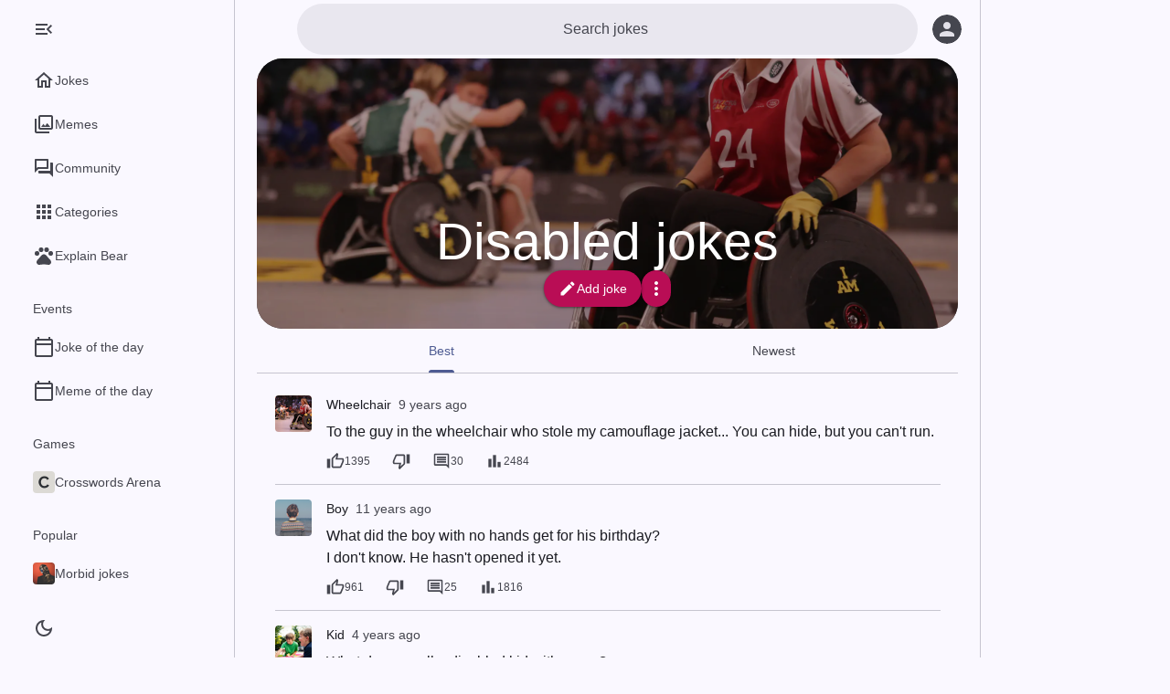

--- FILE ---
content_type: text/html; charset=utf-8
request_url: https://worstjokesever.com/disabled
body_size: 23975
content:
<!DOCTYPE html><html lang="en" data-color-scheme="light" data-level="0" data-has-navigation-bar="true" data-navigation-rail-type="expanded"><head><meta charSet="utf-8"/><meta name="viewport" content="width=device-width,minimum-scale=1,initial-scale=1,viewport-fit=cover"/><link rel="preload" as="image" href="/crosswordsarena-icon.png"/><link rel="modulepreload" fetchPriority="low" href="https://cdn.worstjokesever.com/main-62735JRO.js"/><script async="" src="https://securepubads.g.doubleclick.net/tag/js/gpt.js"></script><script async="" src="https://www.googletagmanager.com/gtag/js?id=G-YSLG5TD2RX"></script><link rel="modulepreload" href="https://cdn.worstjokesever.com/translations.en-3EJESPIV.js"/><link rel="modulepreload" href="https://cdn.worstjokesever.com/chunk-UNRMPGON.js"/><link rel="preconnect" href="https://images.unsplash.com" crossorigin=""/><link rel="dns-prefetch" href="https://images.unsplash.com" crossorigin=""/><link rel="manifest" href="/manifest.json"/><link rel="icon" type="image/svg+xml" href="/icon.svg"/><link rel="icon" type="image/png" href="/icon.png"/><link rel="apple-touch-icon" href="/icon-maskable.png"/><meta name="theme-color" content="#faf8ff" data-light-theme-color="#faf8ff" data-dark-theme-color="#121318"/><title>500+ Best Disabled Jokes - Worst Jokes Ever</title><meta name="robots" content="all, max-image-preview:large"/><meta name="description" content="You know I am here for the disabled community to take some shots back. These jokes were written by Stephen Hawking&#x27;s Ghost Writer."/><link rel="canonical" href="https://worstjokesever.com/disabled"/><meta property="og:title" content="Disabled jokes"/><meta property="og:type" content="article"/><meta property="og:url" content="https://worstjokesever.com/disabled"/><meta property="og:image" content="https://images.unsplash.com/photo-1469573054742-64da3f2527fc"/><link rel="stylesheet" href="https://cdn.worstjokesever.com/main-4R3KVLI4.css"/><script>window.__CONFIG__ = {"hostname":"worstjokesever.com","name":"Worst Jokes Ever","analytics":{"trackingId":"G-YSLG5TD2RX"},"gpt":{"adUnitPath":"/66950634/worstjokesever.com"},"mgid":{"adId":"M284706ScriptRootC742404","adSrc":"https://jsc.mgid.com/w/o/worstjokesever.com.742404.js","siteId":"284706","widgetId":"1827415"},"features":["jokeOfTheDay"],"language":"en"};</script><script>"use strict";(()=>{window.gtag_enable_tcf_support=!0;window.dataLayer=window.dataLayer||[];var e=function(){window.dataLayer.push(arguments)};window.gtag=e;e("js",new Date);e("config",window.__CONFIG__.analytics.trackingId,{send_page_view:!1});var t="matchMedia"in window&&window.matchMedia("(prefers-color-scheme: dark)").matches?"dark":"light";e("event","prefers_color_scheme_dimension",{prefers_color_scheme:t,non_interaction:!0});var n=document.documentElement.getAttribute("data-color-scheme");e("event","color_scheme_dimension",{color_scheme:n,non_interaction:!0});})();
</script><script>"use strict";(()=>{var c,t=(c=window.matchMedia)!=null&&c.call(window,"(prefers-color-scheme: dark)").matches?"dark":"light",o=window.localStorage.getItem("colorScheme");o&&(t=o);document.documentElement.dataset.colorScheme=t;var e=document.documentElement.querySelector("meta[name=theme-color]");e.content=t==="dark"?e.dataset.darkThemeColor:e.dataset.lightThemeColor;})();
</script><script>"use strict";(()=>{function e(){try{let a=localStorage.getItem("navigationRailType");return a&&JSON.parse(a)==="collapsed"?"collapsed":"expanded"}catch(a){return"expanded"}}var t,i=(t=window.matchMedia)==null?void 0:t.call(window,"(min-width: 1240px)").matches;document.documentElement.dataset.navigationRailType=i?e():"collapsed";})();
</script><style></style></head><body><div id="root"><div class="layout layout--has-navigation layout--has-navigation-bar"><div class="layout__scrim"></div><div class="layout__navigation"><nav class="navigation-rail"><div class="navigation-rail__menu-button-container"><button title="Menu" class="icon-button icon-button--standard navigation-rail__menu-button" type="button"><svg height="24" viewBox="0 0 24 24" width="24"><path d="M3 18h18v-2H3v2zm0-5h18v-2H3v2zm0-7v2h18V6H3z"></path></svg><svg height="24" viewBox="0 0 24 24" width="24"><path d="M3,18h13v-2H3V18z M3,13h10v-2H3V13z M3,6v2h13V6H3z M21,15.59L17.42,12L21,8.41L19.59,7l-5,5l5,5L21,15.59z"></path></svg></button></div><div class="navigation-rail__content"><ul class="navigation-rail__list"><li class="navigation-rail-item"><a class="navigation-rail-item__link" href="/"><div class="navigation-rail-item__active-indicator"><svg height="24" viewBox="0 0 24 24" width="24"><path d="M12 5.69l5 4.5V18h-2v-6H9v6H7v-7.81l5-4.5M12 3L2 12h3v8h6v-6h2v6h6v-8h3L12 3z"></path></svg></div><div class="navigation-rail-item__label">Jokes</div></a></li><li class="navigation-rail-item"><a class="navigation-rail-item__link" href="/memes"><div class="navigation-rail-item__active-indicator"><svg height="24" viewBox="0 0 24 24" width="24"><path d="M20 4v12H8V4h12m0-2H8c-1.1 0-2 .9-2 2v12c0 1.1.9 2 2 2h12c1.1 0 2-.9 2-2V4c0-1.1-.9-2-2-2zm-8.5 9.67l1.69 2.26 2.48-3.1L19 15H9zM2 6v14c0 1.1.9 2 2 2h14v-2H4V6H2z"></path></svg></div><div class="navigation-rail-item__label">Memes</div></a></li><li class="navigation-rail-item"><a class="navigation-rail-item__link" href="/community"><div class="navigation-rail-item__active-indicator"><svg height="24" viewBox="0 0 24 24" width="24"><path d="M15 4v7H5.17L4 12.17V4h11m1-2H3c-.55 0-1 .45-1 1v14l4-4h10c.55 0 1-.45 1-1V3c0-.55-.45-1-1-1zm5 4h-2v9H6v2c0 .55.45 1 1 1h11l4 4V7c0-.55-.45-1-1-1z"></path></svg></div><div class="navigation-rail-item__label">Community</div></a></li><li class="navigation-rail-item"><a class="navigation-rail-item__link" href="/categories"><div class="navigation-rail-item__active-indicator"><svg height="24" viewBox="0 0 24 24" width="24"><path d="M4 8h4V4H4v4zm6 12h4v-4h-4v4zm-6 0h4v-4H4v4zm0-6h4v-4H4v4zm6 0h4v-4h-4v4zm6-10v4h4V4h-4zm-6 4h4V4h-4v4zm6 6h4v-4h-4v4zm0 6h4v-4h-4v4z"></path></svg></div><div class="navigation-rail-item__label">Categories</div></a></li><li class="navigation-rail-item"><a href="https://wtfbear.com/en" class="navigation-rail-item__link"><div class="navigation-rail-item__active-indicator"><svg height="24" viewBox="0 0 24 24" width="24"><circle cx="4.5" cy="9.5" r="2.5"></circle><circle cx="9" cy="5.5" r="2.5"></circle><circle cx="15" cy="5.5" r="2.5"></circle><circle cx="19.5" cy="9.5" r="2.5"></circle><path d="M17.34 14.86c-.87-1.02-1.6-1.89-2.48-2.91-.46-.54-1.05-1.08-1.75-1.32-.11-.04-.22-.07-.33-.09-.25-.04-.52-.04-.78-.04s-.53 0-.79.05c-.11.02-.22.05-.33.09-.7.24-1.28.78-1.75 1.32-.87 1.02-1.6 1.89-2.48 2.91-1.31 1.31-2.92 2.76-2.62 4.79.29 1.02 1.02 2.03 2.33 2.32.73.15 3.06-.44 5.54-.44h.18c2.48 0 4.81.58 5.54.44 1.31-.29 2.04-1.31 2.33-2.32.31-2.04-1.3-3.49-2.61-4.8z"></path></svg></div><div class="navigation-rail-item__label">Explain Bear</div></a></li></ul><div class="navigation-rail__secondary-content"><h3 class="navigation-rail__section-header">Events</h3><ul class="navigation-rail__list"><li class="navigation-rail-item"><a class="navigation-rail-item__link" href="/joke-of-the-day"><div class="navigation-rail-item__active-indicator"><svg height="24" viewBox="0 0 24 24" width="24"><path d="M20 3h-1V1h-2v2H7V1H5v2H4c-1.1 0-2 .9-2 2v16c0 1.1.9 2 2 2h16c1.1 0 2-.9 2-2V5c0-1.1-.9-2-2-2zm0 18H4V10h16v11zm0-13H4V5h16v3z"></path></svg></div><div class="navigation-rail-item__label">Joke of the day</div></a></li><li class="navigation-rail-item"><a class="navigation-rail-item__link" href="/meme-of-the-day"><div class="navigation-rail-item__active-indicator"><svg height="24" viewBox="0 0 24 24" width="24"><path d="M20 3h-1V1h-2v2H7V1H5v2H4c-1.1 0-2 .9-2 2v16c0 1.1.9 2 2 2h16c1.1 0 2-.9 2-2V5c0-1.1-.9-2-2-2zm0 18H4V10h16v11zm0-13H4V5h16v3z"></path></svg></div><div class="navigation-rail-item__label">Meme of the day</div></a></li></ul><h3 class="navigation-rail__section-header">Games</h3><ul class="navigation-rail__list"><li class="navigation-rail-item"><a href="https://crosswordsarena.com/en" class="navigation-rail-item__link"><div class="navigation-rail-item__active-indicator"><img src="/crosswordsarena-icon.png" alt="" width="24" height="24"/></div><div class="navigation-rail-item__label">Crosswords Arena</div></a></li></ul><h3 class="navigation-rail__section-header">Popular</h3><ul class="navigation-rail__list"><li class="navigation-rail-item"><a class="navigation-rail-item__link" href="/morbid-jokes"><div class="navigation-rail-item__active-indicator"><img alt="" height="24" loading="lazy" src="https://cdn.worstjokesever.com/i/t/24/1/1475001575989-8d02d2e6de0b/morbid-jokes.png" srcSet="https://cdn.worstjokesever.com/i/t/24/2/1475001575989-8d02d2e6de0b/morbid-jokes.png 2x" width="24"/></div><div class="navigation-rail-item__label">Morbid jokes</div></a></li><li class="navigation-rail-item"><a class="navigation-rail-item__link" href="/incest"><div class="navigation-rail-item__active-indicator"><img alt="" height="24" loading="lazy" src="https://cdn.worstjokesever.com/i/t/24/1/1586349781438-39d0350a0c93/incest.png" srcSet="https://cdn.worstjokesever.com/i/t/24/2/1586349781438-39d0350a0c93/incest.png 2x" width="24"/></div><div class="navigation-rail-item__label">Incest jokes</div></a></li><li class="navigation-rail-item"><a class="navigation-rail-item__link" href="/priest"><div class="navigation-rail-item__active-indicator"><img alt="" height="24" loading="lazy" src="https://cdn.worstjokesever.com/i/t/24/1/1474867985807-96ca17098cc9/priest.png" srcSet="https://cdn.worstjokesever.com/i/t/24/2/1474867985807-96ca17098cc9/priest.png 2x" width="24"/></div><div class="navigation-rail-item__label">Priest jokes</div></a></li><li class="navigation-rail-item"><a class="navigation-rail-item__link" href="/twin-towers"><div class="navigation-rail-item__active-indicator"><img alt="" height="24" loading="lazy" src="https://cdn.worstjokesever.com/i/t/24/1/1520038933211-3663745c0de8/twin-towers.png" srcSet="https://cdn.worstjokesever.com/i/t/24/2/1520038933211-3663745c0de8/twin-towers.png 2x" width="24"/></div><div class="navigation-rail-item__label">Twin Towers jokes</div></a></li><li class="navigation-rail-item"><a class="navigation-rail-item__link" href="/dark-humor"><div class="navigation-rail-item__active-indicator"><img alt="" height="24" loading="lazy" src="https://cdn.worstjokesever.com/i/t/24/1/1500099817043-86d46000d58f/dark-humor.png" srcSet="https://cdn.worstjokesever.com/i/t/24/2/1500099817043-86d46000d58f/dark-humor.png 2x" width="24"/></div><div class="navigation-rail-item__label">Dark Humor</div></a></li><li class="navigation-rail-item"><a class="navigation-rail-item__link" href="/orphan"><div class="navigation-rail-item__active-indicator"><img alt="" height="24" loading="lazy" src="https://cdn.worstjokesever.com/i/t/24/1/1496321636205-47c719b3bf35/orphan.png" srcSet="https://cdn.worstjokesever.com/i/t/24/2/1496321636205-47c719b3bf35/orphan.png 2x" width="24"/></div><div class="navigation-rail-item__label">Orphan jokes</div></a></li><li class="navigation-rail-item"><a class="navigation-rail-item__link" href="/autism"><div class="navigation-rail-item__active-indicator"><img alt="" height="24" loading="lazy" src="https://cdn.worstjokesever.com/i/t/24/1/1495900593237-22dc861b231d/autism.png" srcSet="https://cdn.worstjokesever.com/i/t/24/2/1495900593237-22dc861b231d/autism.png 2x" width="24"/></div><div class="navigation-rail-item__label">Autism jokes</div></a></li><li class="navigation-rail-item"><a class="navigation-rail-item__link" href="/lesbian"><div class="navigation-rail-item__active-indicator"><img alt="" height="24" loading="lazy" src="https://cdn.worstjokesever.com/i/t/24/1/1522659536630-ce1b6286426f/lesbian.png" srcSet="https://cdn.worstjokesever.com/i/t/24/2/1522659536630-ce1b6286426f/lesbian.png 2x" width="24"/></div><div class="navigation-rail-item__label">Lesbian jokes</div></a></li><li class="navigation-rail-item"><a class="navigation-rail-item__link" href="/cancer"><div class="navigation-rail-item__active-indicator"><img alt="" height="24" loading="lazy" src="https://cdn.worstjokesever.com/i/t/24/1/1508250245688-5387483fccb0/cancer.png" srcSet="https://cdn.worstjokesever.com/i/t/24/2/1508250245688-5387483fccb0/cancer.png 2x" width="24"/></div><div class="navigation-rail-item__label">Cancer jokes</div></a></li><li class="navigation-rail-item"><a class="navigation-rail-item__link" href="/hairline"><div class="navigation-rail-item__active-indicator"><img alt="" height="24" loading="lazy" src="https://cdn.worstjokesever.com/i/t/24/1/1547037579-f0fc020ac3be/hairline.png" srcSet="https://cdn.worstjokesever.com/i/t/24/2/1547037579-f0fc020ac3be/hairline.png 2x" width="24"/></div><div class="navigation-rail-item__label">Hairline jokes</div></a></li><li class="navigation-rail-item"><a class="navigation-rail-item__link" href="/prostitution"><div class="navigation-rail-item__active-indicator"><img alt="" height="24" loading="lazy" src="https://cdn.worstjokesever.com/i/tx/24/1/reserve/i0SaxRxgRQW47Q9uoPKw_IMG_7279b.jpg/prostitution.png" srcSet="https://cdn.worstjokesever.com/i/tx/24/2/reserve/i0SaxRxgRQW47Q9uoPKw_IMG_7279b.jpg/prostitution.png 2x" width="24"/></div><div class="navigation-rail-item__label">Prostitution jokes</div></a></li><li class="navigation-rail-item"><a class="navigation-rail-item__link" href="/indian"><div class="navigation-rail-item__active-indicator"><img alt="" height="24" loading="lazy" src="https://cdn.worstjokesever.com/i/t/24/1/1465197779420-a3e26bda1bfe/indian.png" srcSet="https://cdn.worstjokesever.com/i/t/24/2/1465197779420-a3e26bda1bfe/indian.png 2x" width="24"/></div><div class="navigation-rail-item__label">Indian jokes</div></a></li><li class="navigation-rail-item"><a class="navigation-rail-item__link" href="/gay"><div class="navigation-rail-item__active-indicator"><img alt="" height="24" loading="lazy" src="https://cdn.worstjokesever.com/i/t/24/1/1481846141767-d75efece1613/gay.png" srcSet="https://cdn.worstjokesever.com/i/t/24/2/1481846141767-d75efece1613/gay.png 2x" width="24"/></div><div class="navigation-rail-item__label">Gay jokes</div></a></li><li class="navigation-rail-item"><a class="navigation-rail-item__link" href="/dwarf"><div class="navigation-rail-item__active-indicator"><img alt="" height="24" loading="lazy" src="https://cdn.worstjokesever.com/i/t/24/1/1558335101-cf872fa02538/dwarf.png" srcSet="https://cdn.worstjokesever.com/i/t/24/2/1558335101-cf872fa02538/dwarf.png 2x" width="24"/></div><div class="navigation-rail-item__label">Dwarf jokes</div></a></li><li class="navigation-rail-item"><a class="navigation-rail-item__link" href="/history"><div class="navigation-rail-item__active-indicator"><img alt="" height="24" loading="lazy" src="https://cdn.worstjokesever.com/i/t/24/1/1461360370896-922624d12aa1/history.png" srcSet="https://cdn.worstjokesever.com/i/t/24/2/1461360370896-922624d12aa1/history.png 2x" width="24"/></div><div class="navigation-rail-item__label">History jokes</div></a></li><li class="navigation-rail-item"><a class="navigation-rail-item__link" href="/kobe"><div class="navigation-rail-item__active-indicator"><img alt="" height="24" loading="lazy" src="https://cdn.worstjokesever.com/i/t/24/1/1624100222457-54efa62e97c4/kobe.png" srcSet="https://cdn.worstjokesever.com/i/t/24/2/1624100222457-54efa62e97c4/kobe.png 2x" width="24"/></div><div class="navigation-rail-item__label">Kobe jokes</div></a></li><li class="navigation-rail-item"><a class="navigation-rail-item__link" href="/suicide"><div class="navigation-rail-item__active-indicator"><img alt="" height="24" loading="lazy" src="https://cdn.worstjokesever.com/i/t/24/1/1564121211835-e88c852648ab/suicide.png" srcSet="https://cdn.worstjokesever.com/i/t/24/2/1564121211835-e88c852648ab/suicide.png 2x" width="24"/></div><div class="navigation-rail-item__label">Suicide jokes</div></a></li><li class="navigation-rail-item"><a class="navigation-rail-item__link" href="/asian"><div class="navigation-rail-item__active-indicator"><img alt="" height="24" loading="lazy" src="https://cdn.worstjokesever.com/i/t/24/1/1505069326415-47a070e375bc/asian.png" srcSet="https://cdn.worstjokesever.com/i/t/24/2/1505069326415-47a070e375bc/asian.png 2x" width="24"/></div><div class="navigation-rail-item__label">Asian jokes</div></a></li><li class="navigation-rail-item"><a class="navigation-rail-item__link" href="/stephen-hawking"><div class="navigation-rail-item__active-indicator"><img alt="" height="24" loading="lazy" src="https://cdn.worstjokesever.com/i/t/24/1/1464802686167-b939a6910659/stephen-hawking.png" srcSet="https://cdn.worstjokesever.com/i/t/24/2/1464802686167-b939a6910659/stephen-hawking.png 2x" width="24"/></div><div class="navigation-rail-item__label">Stephen Hawking jokes</div></a></li><li class="navigation-rail-item"><a class="navigation-rail-item__link" href="/sally"><div class="navigation-rail-item__active-indicator"><img alt="" height="24" loading="lazy" src="https://cdn.worstjokesever.com/i/t/24/1/1523170580195-af169bda35b2/sally.png" srcSet="https://cdn.worstjokesever.com/i/t/24/2/1523170580195-af169bda35b2/sally.png 2x" width="24"/></div><div class="navigation-rail-item__label">Sally jokes</div></a></li><li class="navigation-rail-item"><a class="navigation-rail-item__link" href="/categories"><div class="navigation-rail-item__active-indicator"><svg height="24" viewBox="0 0 24 24" width="24"><path d="M4 8h4V4H4v4zm6 12h4v-4h-4v4zm-6 0h4v-4H4v4zm0-6h4v-4H4v4zm6 0h4v-4h-4v4zm6-10v4h4V4h-4zm-6 4h4V4h-4v4zm6 6h4v-4h-4v4zm0 6h4v-4h-4v4z"></path></svg></div><div class="navigation-rail-item__label">All categories</div></a></li></ul><div class="navigation-rail__install-app-button-container"><ul class="navigation-rail__list"><li class="navigation-rail-item"><button type="button" class="navigation-rail-item__link"><div class="navigation-rail-item__active-indicator"><svg height="24" viewBox="0 0 24 24" width="24"><path d="M17,18H7V6h7V4H7V3h7V1.01L7,1C5.9,1,5,1.9,5,3v18c0,1.1,0.9,2,2,2h10c1.1,0,2-0.9,2-2v-5h-2V18z M17,21H7v-1h10V21z"></path><polygon points="18,14 23,9 21.59,7.59 19,10.17 19,3 17,3 17,10.17 14.41,7.59 13,9"></polygon></svg></div><div class="navigation-rail-item__label">Install app</div></button></li></ul></div><footer class="navigation-drawer-footer"><div class="navigation-drawer-footer__item"><a class="navigation-drawer-footer__link" href="/privacy.html" target="_blank" rel="noreferrer">Privacy</a></div><div class="navigation-drawer-footer__item"><a class="navigation-drawer-footer__link" href="/contact.html" target="_blank" rel="noreferrer">Contact</a></div><div class="navigation-drawer-footer__item"><button class="navigation-drawer-footer__link" type="button">Privacy options (GDPR)</button></div></footer></div></div><div class="navigation-rail__bottom-actions"><button class="color-scheme-button color-scheme-button--icon-only" type="button" title="Dark mode"><svg height="24" viewBox="0 0 24 24" width="24"><path d="M12,9c1.65,0,3,1.35,3,3s-1.35,3-3,3s-3-1.35-3-3S10.35,9,12,9 M12,7c-2.76,0-5,2.24-5,5s2.24,5,5,5s5-2.24,5-5 S14.76,7,12,7L12,7z M2,13l2,0c0.55,0,1-0.45,1-1s-0.45-1-1-1l-2,0c-0.55,0-1,0.45-1,1S1.45,13,2,13z M20,13l2,0c0.55,0,1-0.45,1-1 s-0.45-1-1-1l-2,0c-0.55,0-1,0.45-1,1S19.45,13,20,13z M11,2v2c0,0.55,0.45,1,1,1s1-0.45,1-1V2c0-0.55-0.45-1-1-1S11,1.45,11,2z M11,20v2c0,0.55,0.45,1,1,1s1-0.45,1-1v-2c0-0.55-0.45-1-1-1C11.45,19,11,19.45,11,20z M5.99,4.58c-0.39-0.39-1.03-0.39-1.41,0 c-0.39,0.39-0.39,1.03,0,1.41l1.06,1.06c0.39,0.39,1.03,0.39,1.41,0s0.39-1.03,0-1.41L5.99,4.58z M18.36,16.95 c-0.39-0.39-1.03-0.39-1.41,0c-0.39,0.39-0.39,1.03,0,1.41l1.06,1.06c0.39,0.39,1.03,0.39,1.41,0c0.39-0.39,0.39-1.03,0-1.41 L18.36,16.95z M19.42,5.99c0.39-0.39,0.39-1.03,0-1.41c-0.39-0.39-1.03-0.39-1.41,0l-1.06,1.06c-0.39,0.39-0.39,1.03,0,1.41 s1.03,0.39,1.41,0L19.42,5.99z M7.05,18.36c0.39-0.39,0.39-1.03,0-1.41c-0.39-0.39-1.03-0.39-1.41,0l-1.06,1.06 c-0.39,0.39-0.39,1.03,0,1.41s1.03,0.39,1.41,0L7.05,18.36z"></path></svg><svg height="24" viewBox="0 0 24 24" width="24"><path d="M9.37,5.51C9.19,6.15,9.1,6.82,9.1,7.5c0,4.08,3.32,7.4,7.4,7.4c0.68,0,1.35-0.09,1.99-0.27C17.45,17.19,14.93,19,12,19 c-3.86,0-7-3.14-7-7C5,9.07,6.81,6.55,9.37,5.51z M12,3c-4.97,0-9,4.03-9,9s4.03,9,9,9s9-4.03,9-9c0-0.46-0.04-0.92-0.1-1.36 c-0.98,1.37-2.58,2.26-4.4,2.26c-2.98,0-5.4-2.42-5.4-5.4c0-1.81,0.89-3.42,2.26-4.4C12.92,3.04,12.46,3,12,3L12,3z"></path></svg></button></div></nav></div><nav class="navigation-bar"><ul class="navigation-bar__list"><li class="navigation-bar-item"><a class="navigation-bar-item__link" href="/"><div class="navigation-bar-item__active-indicator"><svg height="24" viewBox="0 0 24 24" width="24"><path d="M12 5.69l5 4.5V18h-2v-6H9v6H7v-7.81l5-4.5M12 3L2 12h3v8h6v-6h2v6h6v-8h3L12 3z"></path></svg></div><div class="navigation-bar-item__label">Jokes</div></a></li><li class="navigation-bar-item"><a class="navigation-bar-item__link" href="/memes"><div class="navigation-bar-item__active-indicator"><svg height="24" viewBox="0 0 24 24" width="24"><path d="M20 4v12H8V4h12m0-2H8c-1.1 0-2 .9-2 2v12c0 1.1.9 2 2 2h12c1.1 0 2-.9 2-2V4c0-1.1-.9-2-2-2zm-8.5 9.67l1.69 2.26 2.48-3.1L19 15H9zM2 6v14c0 1.1.9 2 2 2h14v-2H4V6H2z"></path></svg></div><div class="navigation-bar-item__label">Memes</div></a></li><li class="navigation-bar-item"><a class="navigation-bar-item__link" href="/community"><div class="navigation-bar-item__active-indicator"><svg height="24" viewBox="0 0 24 24" width="24"><path d="M15 4v7H5.17L4 12.17V4h11m1-2H3c-.55 0-1 .45-1 1v14l4-4h10c.55 0 1-.45 1-1V3c0-.55-.45-1-1-1zm5 4h-2v9H6v2c0 .55.45 1 1 1h11l4 4V7c0-.55-.45-1-1-1z"></path></svg></div><div class="navigation-bar-item__label">Community</div></a></li></ul></nav><div class="layout__body"><div class="supporting-pane-layout"><div class="side-sheet"><div class="side-sheet__toolbar"></div><div class="side-sheet__content"></div></div><div class="supporting-pane-layout__content"><header class="app-bar app-bar--search"><div class="app-bar__leading-button-container"><button title="Menu" class="icon-button icon-button--standard" type="button"><svg height="24" viewBox="0 0 24 24" width="24"><path d="M3 18h18v-2H3v2zm0-5h18v-2H3v2zm0-7v2h18V6H3z"></path></svg></button></div><div class="app-bar__content"><div class="search"><div class="search__container" tabindex="-1"><form autoComplete="off" class="search__form" action="/search"><div class="search__leading-button-container"><button class="icon-button icon-button--standard" type="button"><svg height="24" viewBox="0 0 24 24" width="24"><title>Back</title><path d="M20 11H7.83l5.59-5.59L12 4l-8 8 8 8 1.41-1.41L7.83 13H20v-2z"></path></svg></button></div><div class="search__input-container"><input class="search__input" placeholder="Search jokes" type="search" autoCorrect="off" name="q" value=""/></div></form></div></div></div><div class="app-bar__trailing-buttons-container"><button aria-label="Log in" title="Log in" class="icon-button icon-button--standard app-bar__user-button app-bar__user-button--not-logged-in" type="button"><svg class="avatar avatar--anonymous" width="32" height="32" aria-hidden="true" viewBox="0 0 24 24"><circle cx="12" cy="12" r="12"></circle><path transform="translate(12, 12) scale(0.75) translate(-12, -12)" d="M12 12c2.21 0 4-1.79 4-4s-1.79-4-4-4-4 1.79-4 4 1.79 4 4 4zm0 2c-2.67 0-8 1.34-8 4v2h16v-2c0-2.66-5.33-4-8-4z"></path></svg></button></div></header><main class="category-page" itemScope="" itemType="https://schema.org/WebPage"><meta itemProp="url" content="https://worstjokesever.com/disabled"/><div class="breadcrumb-list" itemProp="breadcrumb" itemScope="" itemType="https://schema.org/BreadcrumbList"><div itemProp="itemListElement" itemScope="" itemType="https://schema.org/ListItem"><meta itemProp="item" content="https://worstjokesever.com"/><meta itemProp="name" content="Jokes"/><meta itemProp="position" content="1"/></div><div itemProp="itemListElement" itemScope="" itemType="https://schema.org/ListItem"><meta itemProp="item" content="https://worstjokesever.com/disabled"/><meta itemProp="name" content="Disabled"/><meta itemProp="position" content="2"/></div></div><article class="category-page__container" itemProp="mainEntity" itemScope="" itemType="https://schema.org/Article"><header class="header"><div class="hero"><div class="hero__image"><picture><source media="(min-width: 1240px)" srcSet="https://images.unsplash.com/photo-1469573054742-64da3f2527fc?w=1920&amp;h=1080&amp;fit=crop&amp;auto=format,compress&amp;q=25&amp;dpr=2 2x, https://images.unsplash.com/photo-1469573054742-64da3f2527fc?w=1920&amp;h=1080&amp;fit=crop&amp;auto=format,compress&amp;q=40"/><source media="(min-width: 600px)" srcSet="https://images.unsplash.com/photo-1469573054742-64da3f2527fc?w=1280&amp;h=720&amp;fit=crop&amp;auto=format,compress&amp;q=25&amp;dpr=2 2x, https://images.unsplash.com/photo-1469573054742-64da3f2527fc?w=1280&amp;h=720&amp;fit=crop&amp;auto=format,compress&amp;q=40"/><img srcSet="https://images.unsplash.com/photo-1469573054742-64da3f2527fc?w=640&amp;h=360&amp;fit=crop&amp;auto=format,compress&amp;q=25&amp;dpr=2 2x" src="https://images.unsplash.com/photo-1469573054742-64da3f2527fc?w=640&amp;h=360&amp;fit=crop&amp;auto=format,compress&amp;q=40" alt="Disabled" itemProp="image"/></picture></div><div class="hero__container"><h1 class="hero__title" data-speakable="" itemProp="headline">Disabled jokes</h1><ul class="hero__actions"><li><a class="hero-contained-button" rel="nofollow" href="/disabled/submit-joke"><svg height="24" viewBox="0 0 24 24" width="24"><path d="M3 17.25V21h3.75L17.81 9.94l-3.75-3.75L3 17.25zM20.71 7.04c.39-.39.39-1.02 0-1.41l-2.34-2.34c-.39-.39-1.02-.39-1.41 0l-1.83 1.83 3.75 3.75 1.83-1.83z"></path></svg>Add joke</a></li><li><button title="More" class="icon-button icon-button--narrow" type="button"><svg height="24" viewBox="0 0 24 24" width="24"><path d="M12 8c1.1 0 2-.9 2-2s-.9-2-2-2-2 .9-2 2 .9 2 2 2zm0 2c-1.1 0-2 .9-2 2s.9 2 2 2 2-.9 2-2-.9-2-2-2zm0 6c-1.1 0-2 .9-2 2s.9 2 2 2 2-.9 2-2-.9-2-2-2z"></path></svg></button></li></ul></div></div><div class="header-toolbar header-toolbar--scrollable"><nav class="header-toolbar__navigation"><ul class="tabs tabs--primary tabs--scrollable"><li class="tab tab--active"><a class="tab__container" href="/disabled"><div class="tab__label"><div class="tab__text">Best</div></div></a></li><li class="tab"><a class="tab__container" href="/disabled/new"><div class="tab__label"><div class="tab__text">Newest</div></div></a></li></ul></nav></div></header><meta itemProp="image" content="https://images.unsplash.com/photo-1469573054742-64da3f2527fc"/><div itemProp="author" itemScope="" itemType="https://schema.org/Organization"><meta itemProp="name" content="Worst Jokes Ever"/><meta itemProp="url" content="https://worstjokesever.com/"/></div><div itemProp="speakable" itemScope="" itemType="https://schema.org/SpeakableSpecification"><meta itemProp="cssSelector" content="[data-speakable]"/></div><div class="feed feed--standard"><div class="feed__container"><article id="585c9a25d56b554854d1450b" class="post post--small post--standard feed__item feed__item--standard" itemProp="hasPart" itemScope="" itemType="https://schema.org/SocialMediaPosting"><meta itemProp="headline" content="Wheelchair Thief"/><meta itemProp="url" content="https://worstjokesever.com/jokes/p/wheelchair-thief"/><meta itemProp="mainEntityOfPage" content="https://worstjokesever.com/jokes/p/wheelchair-thief"/><div class="post__meta" itemProp="author" itemScope="" itemType="https://schema.org/Person"><meta itemProp="name" content="Anonymous"/><meta itemProp="url" content="https://worstjokesever.com/~Anonymous"/></div><div class="post__avatar"><a class="category-image-link" role="presentation" tabindex="-1" href="/wheelchair"><img class="category-image-link__image" alt="" height="40" loading="lazy" src="https://cdn.worstjokesever.com/i/t/40/1/1469573054742-64da3f2527fc/wheelchair.png" srcSet="https://cdn.worstjokesever.com/i/t/40/2/1469573054742-64da3f2527fc/wheelchair.png 2x" width="40"/></a></div><header class="post__header"><div class="post__header-container"><h2 class="post__header-item"><a class="post__link" href="/wheelchair">Wheelchair</a></h2><div class="post__header-item post__header-item--date"><a class="post__link" href="/jokes/p/wheelchair-thief"><time itemProp="dateCreated datePublished" dateTime="2016-12-23T03:29:41.108Z">9 years ago</time></a></div></div></header><section class="post__content"><div class="post__text" data-speakable="" itemProp="text"><p>To the guy in the wheelchair who stole my camouflage jacket... You can hide, but you can&#x27;t run.</p></div></section><footer class="post__footer"><menu class="post__actions"><li><button class="button button--standard button--xsmall post__button" aria-label="1395 likes" itemProp="interactionStatistic" itemType="https://schema.org/InteractionCounter" itemScope="" title="Like" type="button"><svg height="24" viewBox="0 0 24 24" width="24"><path d="M9 21h9c.83 0 1.54-.5 1.84-1.22l3.02-7.05c.09-.23.14-.47.14-.73v-2c0-1.1-.9-2-2-2h-6.31l.95-4.57.03-.32c0-.41-.17-.79-.44-1.06L14.17 1 7.58 7.59C7.22 7.95 7 8.45 7 9v10c0 1.1.9 2 2 2zM9 9l4.34-4.34L12 10h9v2l-3 7H9V9zM1 9h4v12H1z"></path></svg><span itemProp="userInteractionCount" data-nosnippet="">1395</span><meta itemProp="interactionType" content="https://schema.org/LikeAction"/></button></li><li><button class="button button--standard button--xsmall post__button" aria-label="Dislike" title="Dislike" type="button"><svg height="24" viewBox="0 0 24 24" width="24"><path d="M15 3H6c-.83 0-1.54.5-1.84 1.22l-3.02 7.05c-.09.23-.14.47-.14.73v2c0 1.1.9 2 2 2h6.31l-.95 4.57-.03.32c0 .41.17.79.44 1.06L9.83 23l6.59-6.59c.36-.36.58-.86.58-1.41V5c0-1.1-.9-2-2-2zm0 12l-4.34 4.34L12 14H3v-2l3-7h9v10zm4-12h4v12h-4z"></path></svg></button></li><li><a class="button button--standard button--xsmall post__button" aria-label="30 comments" itemProp="interactionStatistic" itemType="https://schema.org/InteractionCounter" itemScope="" title="Comments" href="/jokes/p/wheelchair-thief"><svg height="24" viewBox="0 0 24 24" width="24"><path d="M21.99 4c0-1.1-.89-2-1.99-2H4c-1.1 0-2 .9-2 2v12c0 1.1.9 2 2 2h14l4 4-.01-18zM20 4v13.17L18.83 16H4V4h16zM6 12h12v2H6zm0-3h12v2H6zm0-3h12v2H6z"></path></svg><span itemProp="userInteractionCount" data-nosnippet="">30</span><meta itemProp="interactionType" content="https://schema.org/CommentAction"/></a></li><li><button class="button button--standard button--xsmall post__button" title="Views" type="button"><svg height="24" viewBox="0 0 24 24" width="24"><rect height="11" width="4" x="4" y="9"></rect><rect height="7" width="4" x="16" y="13"></rect><rect height="16" width="4" x="10" y="4"></rect></svg><span data-nosnippet="">2484</span></button></li><li class="post__more-button-container"><button aria-label="More" class="icon-button icon-button--standard icon-button--xsmall icon-button--narrow post__button" type="button"><svg height="24" viewBox="0 0 24 24" width="24"><path d="M12 8c1.1 0 2-.9 2-2s-.9-2-2-2-2 .9-2 2 .9 2 2 2zm0 2c-1.1 0-2 .9-2 2s.9 2 2 2 2-.9 2-2-.9-2-2-2zm0 6c-1.1 0-2 .9-2 2s.9 2 2 2 2-.9 2-2-.9-2-2-2z"></path></svg></button></li></menu></footer></article><article id="535266a8c3a0f417ed83556d" class="post post--small post--standard feed__item feed__item--standard" itemProp="hasPart" itemScope="" itemType="https://schema.org/SocialMediaPosting"><meta itemProp="headline" content="The Boy&#x27;s Gift"/><meta itemProp="url" content="https://worstjokesever.com/jokes/p/the-boy-s-gift"/><meta itemProp="mainEntityOfPage" content="https://worstjokesever.com/jokes/p/the-boy-s-gift"/><div class="post__meta" itemProp="author" itemScope="" itemType="https://schema.org/Person"><meta itemProp="name" content="Anonymous"/><meta itemProp="url" content="https://worstjokesever.com/~Anonymous"/></div><div class="post__avatar"><a class="category-image-link" role="presentation" tabindex="-1" href="/boy"><img class="category-image-link__image" alt="" height="40" loading="lazy" src="https://cdn.worstjokesever.com/i/t/40/1/1459200486184-972dac90bfc3/boy.png" srcSet="https://cdn.worstjokesever.com/i/t/40/2/1459200486184-972dac90bfc3/boy.png 2x" width="40"/></a></div><header class="post__header"><div class="post__header-container"><h2 class="post__header-item"><a class="post__link" href="/boy">Boy</a></h2><div class="post__header-item post__header-item--date"><a class="post__link" href="/jokes/p/the-boy-s-gift"><time itemProp="dateCreated datePublished" dateTime="2014-04-19T12:06:00.186Z">11 years ago</time></a></div></div></header><section class="post__content"><div class="post__text" data-speakable="" itemProp="text"><p>What did the boy with no hands get for his birthday?</p><p>I don&#x27;t know. He hasn&#x27;t opened it yet.</p></div></section><footer class="post__footer"><menu class="post__actions"><li><button class="button button--standard button--xsmall post__button" aria-label="961 likes" itemProp="interactionStatistic" itemType="https://schema.org/InteractionCounter" itemScope="" title="Like" type="button"><svg height="24" viewBox="0 0 24 24" width="24"><path d="M9 21h9c.83 0 1.54-.5 1.84-1.22l3.02-7.05c.09-.23.14-.47.14-.73v-2c0-1.1-.9-2-2-2h-6.31l.95-4.57.03-.32c0-.41-.17-.79-.44-1.06L14.17 1 7.58 7.59C7.22 7.95 7 8.45 7 9v10c0 1.1.9 2 2 2zM9 9l4.34-4.34L12 10h9v2l-3 7H9V9zM1 9h4v12H1z"></path></svg><span itemProp="userInteractionCount" data-nosnippet="">961</span><meta itemProp="interactionType" content="https://schema.org/LikeAction"/></button></li><li><button class="button button--standard button--xsmall post__button" aria-label="Dislike" title="Dislike" type="button"><svg height="24" viewBox="0 0 24 24" width="24"><path d="M15 3H6c-.83 0-1.54.5-1.84 1.22l-3.02 7.05c-.09.23-.14.47-.14.73v2c0 1.1.9 2 2 2h6.31l-.95 4.57-.03.32c0 .41.17.79.44 1.06L9.83 23l6.59-6.59c.36-.36.58-.86.58-1.41V5c0-1.1-.9-2-2-2zm0 12l-4.34 4.34L12 14H3v-2l3-7h9v10zm4-12h4v12h-4z"></path></svg></button></li><li><a class="button button--standard button--xsmall post__button" aria-label="25 comments" itemProp="interactionStatistic" itemType="https://schema.org/InteractionCounter" itemScope="" title="Comments" href="/jokes/p/the-boy-s-gift"><svg height="24" viewBox="0 0 24 24" width="24"><path d="M21.99 4c0-1.1-.89-2-1.99-2H4c-1.1 0-2 .9-2 2v12c0 1.1.9 2 2 2h14l4 4-.01-18zM20 4v13.17L18.83 16H4V4h16zM6 12h12v2H6zm0-3h12v2H6zm0-3h12v2H6z"></path></svg><span itemProp="userInteractionCount" data-nosnippet="">25</span><meta itemProp="interactionType" content="https://schema.org/CommentAction"/></a></li><li><button class="button button--standard button--xsmall post__button" title="Views" type="button"><svg height="24" viewBox="0 0 24 24" width="24"><rect height="11" width="4" x="4" y="9"></rect><rect height="7" width="4" x="16" y="13"></rect><rect height="16" width="4" x="10" y="4"></rect></svg><span data-nosnippet="">1816</span></button></li><li class="post__more-button-container"><button aria-label="More" class="icon-button icon-button--standard icon-button--xsmall icon-button--narrow post__button" type="button"><svg height="24" viewBox="0 0 24 24" width="24"><path d="M12 8c1.1 0 2-.9 2-2s-.9-2-2-2-2 .9-2 2 .9 2 2 2zm0 2c-1.1 0-2 .9-2 2s.9 2 2 2 2-.9 2-2-.9-2-2-2zm0 6c-1.1 0-2 .9-2 2s.9 2 2 2 2-.9 2-2-.9-2-2-2z"></path></svg></button></li></menu></footer></article><article id="60ea3daf545b200749472fbe" class="post post--small post--standard feed__item feed__item--standard" itemProp="hasPart" itemScope="" itemType="https://schema.org/SocialMediaPosting"><meta itemProp="headline" content="Disabled Kid With a Gun"/><meta itemProp="url" content="https://worstjokesever.com/jokes/p/disabled-kid-with-a-gun"/><meta itemProp="mainEntityOfPage" content="https://worstjokesever.com/jokes/p/disabled-kid-with-a-gun"/><div class="post__meta" itemProp="author" itemScope="" itemType="https://schema.org/Person"><meta itemProp="name" content="Ganster"/><meta itemProp="url" content="https://worstjokesever.com/~Ganster"/></div><div class="post__avatar"><a class="category-image-link" role="presentation" tabindex="-1" href="/kid"><img class="category-image-link__image" alt="" height="40" loading="lazy" src="https://cdn.worstjokesever.com/i/t/40/1/1469406396016-013bfae5d83e/kid.png" srcSet="https://cdn.worstjokesever.com/i/t/40/2/1469406396016-013bfae5d83e/kid.png 2x" width="40"/></a></div><header class="post__header"><div class="post__header-container"><h2 class="post__header-item"><a class="post__link" href="/kid">Kid</a></h2><div class="post__header-item post__header-item--date"><a class="post__link" href="/jokes/p/disabled-kid-with-a-gun"><time itemProp="dateCreated datePublished" dateTime="2021-07-11T00:39:11.791Z">4 years ago</time></a></div></div></header><section class="post__content"><div class="post__text" data-speakable="" itemProp="text"><p>What do you call a disabled kid with a gun?</p><p>Special forces.</p></div></section><footer class="post__footer"><menu class="post__actions"><li><button class="button button--standard button--xsmall post__button" aria-label="234 likes" itemProp="interactionStatistic" itemType="https://schema.org/InteractionCounter" itemScope="" title="Like" type="button"><svg height="24" viewBox="0 0 24 24" width="24"><path d="M9 21h9c.83 0 1.54-.5 1.84-1.22l3.02-7.05c.09-.23.14-.47.14-.73v-2c0-1.1-.9-2-2-2h-6.31l.95-4.57.03-.32c0-.41-.17-.79-.44-1.06L14.17 1 7.58 7.59C7.22 7.95 7 8.45 7 9v10c0 1.1.9 2 2 2zM9 9l4.34-4.34L12 10h9v2l-3 7H9V9zM1 9h4v12H1z"></path></svg><span itemProp="userInteractionCount" data-nosnippet="">234</span><meta itemProp="interactionType" content="https://schema.org/LikeAction"/></button></li><li><button class="button button--standard button--xsmall post__button" aria-label="Dislike" title="Dislike" type="button"><svg height="24" viewBox="0 0 24 24" width="24"><path d="M15 3H6c-.83 0-1.54.5-1.84 1.22l-3.02 7.05c-.09.23-.14.47-.14.73v2c0 1.1.9 2 2 2h6.31l-.95 4.57-.03.32c0 .41.17.79.44 1.06L9.83 23l6.59-6.59c.36-.36.58-.86.58-1.41V5c0-1.1-.9-2-2-2zm0 12l-4.34 4.34L12 14H3v-2l3-7h9v10zm4-12h4v12h-4z"></path></svg></button></li><li><a class="button button--standard button--xsmall post__button" aria-label="3 comments" itemProp="interactionStatistic" itemType="https://schema.org/InteractionCounter" itemScope="" title="Comments" href="/jokes/p/disabled-kid-with-a-gun"><svg height="24" viewBox="0 0 24 24" width="24"><path d="M21.99 4c0-1.1-.89-2-1.99-2H4c-1.1 0-2 .9-2 2v12c0 1.1.9 2 2 2h14l4 4-.01-18zM20 4v13.17L18.83 16H4V4h16zM6 12h12v2H6zm0-3h12v2H6zm0-3h12v2H6z"></path></svg><span itemProp="userInteractionCount" data-nosnippet="">3</span><meta itemProp="interactionType" content="https://schema.org/CommentAction"/></a></li><li><button class="button button--standard button--xsmall post__button" title="Views" type="button"><svg height="24" viewBox="0 0 24 24" width="24"><rect height="11" width="4" x="4" y="9"></rect><rect height="7" width="4" x="16" y="13"></rect><rect height="16" width="4" x="10" y="4"></rect></svg><span data-nosnippet="">1842</span></button></li><li class="post__more-button-container"><button aria-label="More" class="icon-button icon-button--standard icon-button--xsmall icon-button--narrow post__button" type="button"><svg height="24" viewBox="0 0 24 24" width="24"><path d="M12 8c1.1 0 2-.9 2-2s-.9-2-2-2-2 .9-2 2 .9 2 2 2zm0 2c-1.1 0-2 .9-2 2s.9 2 2 2 2-.9 2-2-.9-2-2-2zm0 6c-1.1 0-2 .9-2 2s.9 2 2 2 2-.9 2-2-.9-2-2-2z"></path></svg></button></li></menu></footer></article><article id="618a5a1ae5afc57eb947bbdb" class="post post--small post--standard feed__item feed__item--standard" itemProp="hasPart" itemScope="" itemType="https://schema.org/SocialMediaPosting"><meta itemProp="headline" content="Blind Kid Punishment"/><meta itemProp="url" content="https://worstjokesever.com/jokes/p/blind-kid-punishment"/><meta itemProp="mainEntityOfPage" content="https://worstjokesever.com/jokes/p/blind-kid-punishment"/><div class="post__meta" itemProp="author" itemScope="" itemType="https://schema.org/Person"><meta itemProp="name" content="CodeNinja_99"/><meta itemProp="url" content="https://worstjokesever.com/~CodeNinja_99"/></div><div class="post__avatar"><a class="category-image-link" role="presentation" tabindex="-1" href="/punishment"><img class="category-image-link__image" alt="" height="40" loading="lazy" src="https://cdn.worstjokesever.com/i/t/40/1/1593115057322-e94b77572f20/punishment.png" srcSet="https://cdn.worstjokesever.com/i/t/40/2/1593115057322-e94b77572f20/punishment.png 2x" width="40"/></a></div><header class="post__header"><div class="post__header-container"><h2 class="post__header-item"><a class="post__link" href="/punishment">Punishment</a></h2><div class="post__header-item post__header-item--date"><a class="post__link" href="/jokes/p/blind-kid-punishment"><time itemProp="dateCreated datePublished" dateTime="2021-11-09T11:23:06.537Z">4 years ago</time></a></div></div></header><section class="post__content"><div class="post__text" data-speakable="" itemProp="text"><p>How do parents punish their blind kids?</p><p>They re-arrange the furniture.</p></div></section><footer class="post__footer"><menu class="post__actions"><li><button class="button button--standard button--xsmall post__button" aria-label="181 likes" itemProp="interactionStatistic" itemType="https://schema.org/InteractionCounter" itemScope="" title="Like" type="button"><svg height="24" viewBox="0 0 24 24" width="24"><path d="M9 21h9c.83 0 1.54-.5 1.84-1.22l3.02-7.05c.09-.23.14-.47.14-.73v-2c0-1.1-.9-2-2-2h-6.31l.95-4.57.03-.32c0-.41-.17-.79-.44-1.06L14.17 1 7.58 7.59C7.22 7.95 7 8.45 7 9v10c0 1.1.9 2 2 2zM9 9l4.34-4.34L12 10h9v2l-3 7H9V9zM1 9h4v12H1z"></path></svg><span itemProp="userInteractionCount" data-nosnippet="">181</span><meta itemProp="interactionType" content="https://schema.org/LikeAction"/></button></li><li><button class="button button--standard button--xsmall post__button" aria-label="Dislike" title="Dislike" type="button"><svg height="24" viewBox="0 0 24 24" width="24"><path d="M15 3H6c-.83 0-1.54.5-1.84 1.22l-3.02 7.05c-.09.23-.14.47-.14.73v2c0 1.1.9 2 2 2h6.31l-.95 4.57-.03.32c0 .41.17.79.44 1.06L9.83 23l6.59-6.59c.36-.36.58-.86.58-1.41V5c0-1.1-.9-2-2-2zm0 12l-4.34 4.34L12 14H3v-2l3-7h9v10zm4-12h4v12h-4z"></path></svg></button></li><li><a class="button button--standard button--xsmall post__button" aria-label="6 comments" itemProp="interactionStatistic" itemType="https://schema.org/InteractionCounter" itemScope="" title="Comments" href="/jokes/p/blind-kid-punishment"><svg height="24" viewBox="0 0 24 24" width="24"><path d="M21.99 4c0-1.1-.89-2-1.99-2H4c-1.1 0-2 .9-2 2v12c0 1.1.9 2 2 2h14l4 4-.01-18zM20 4v13.17L18.83 16H4V4h16zM6 12h12v2H6zm0-3h12v2H6zm0-3h12v2H6z"></path></svg><span itemProp="userInteractionCount" data-nosnippet="">6</span><meta itemProp="interactionType" content="https://schema.org/CommentAction"/></a></li><li><button class="button button--standard button--xsmall post__button" title="Views" type="button"><svg height="24" viewBox="0 0 24 24" width="24"><rect height="11" width="4" x="4" y="9"></rect><rect height="7" width="4" x="16" y="13"></rect><rect height="16" width="4" x="10" y="4"></rect></svg><span data-nosnippet="">1712</span></button></li><li class="post__more-button-container"><button aria-label="More" class="icon-button icon-button--standard icon-button--xsmall icon-button--narrow post__button" type="button"><svg height="24" viewBox="0 0 24 24" width="24"><path d="M12 8c1.1 0 2-.9 2-2s-.9-2-2-2-2 .9-2 2 .9 2 2 2zm0 2c-1.1 0-2 .9-2 2s.9 2 2 2 2-.9 2-2-.9-2-2-2zm0 6c-1.1 0-2 .9-2 2s.9 2 2 2 2-.9 2-2-.9-2-2-2z"></path></svg></button></li></menu></footer></article><article id="5aae551815d3ad160ac8b6bd" class="post post--small post--standard feed__item feed__item--standard" itemProp="hasPart" itemScope="" itemType="https://schema.org/SocialMediaPosting"><meta itemProp="headline" content="Disabled Asian Pun"/><meta itemProp="url" content="https://worstjokesever.com/jokes/p/disabled-asian-pun"/><meta itemProp="mainEntityOfPage" content="https://worstjokesever.com/jokes/p/disabled-asian-pun"/><div class="post__meta" itemProp="author" itemScope="" itemType="https://schema.org/Person"><meta itemProp="name" content="Insta : @itsszaksantos"/><meta itemProp="url" content="https://worstjokesever.com/~Insta%20%3A%20%40itsszaksantos"/></div><div class="post__avatar"><a class="category-image-link" role="presentation" tabindex="-1" href="/asian"><img class="category-image-link__image" alt="" height="40" loading="lazy" src="https://cdn.worstjokesever.com/i/t/40/1/1505069326415-47a070e375bc/asian.png" srcSet="https://cdn.worstjokesever.com/i/t/40/2/1505069326415-47a070e375bc/asian.png 2x" width="40"/></a></div><header class="post__header"><div class="post__header-container"><h2 class="post__header-item"><a class="post__link" href="/asian">Asian</a></h2><div class="post__header-item post__header-item--date"><a class="post__link" href="/jokes/p/disabled-asian-pun"><time itemProp="dateCreated datePublished" dateTime="2018-03-18T12:01:28.728Z">7 years ago</time></a></div></div></header><section class="post__content"><div class="post__text" data-speakable="" itemProp="text"><p>What do you call a disabled Asian?</p><p>Sum Ting Wong.</p></div></section><footer class="post__footer"><menu class="post__actions"><li><button class="button button--standard button--xsmall post__button" aria-label="760 likes" itemProp="interactionStatistic" itemType="https://schema.org/InteractionCounter" itemScope="" title="Like" type="button"><svg height="24" viewBox="0 0 24 24" width="24"><path d="M9 21h9c.83 0 1.54-.5 1.84-1.22l3.02-7.05c.09-.23.14-.47.14-.73v-2c0-1.1-.9-2-2-2h-6.31l.95-4.57.03-.32c0-.41-.17-.79-.44-1.06L14.17 1 7.58 7.59C7.22 7.95 7 8.45 7 9v10c0 1.1.9 2 2 2zM9 9l4.34-4.34L12 10h9v2l-3 7H9V9zM1 9h4v12H1z"></path></svg><span itemProp="userInteractionCount" data-nosnippet="">760</span><meta itemProp="interactionType" content="https://schema.org/LikeAction"/></button></li><li><button class="button button--standard button--xsmall post__button" aria-label="Dislike" title="Dislike" type="button"><svg height="24" viewBox="0 0 24 24" width="24"><path d="M15 3H6c-.83 0-1.54.5-1.84 1.22l-3.02 7.05c-.09.23-.14.47-.14.73v2c0 1.1.9 2 2 2h6.31l-.95 4.57-.03.32c0 .41.17.79.44 1.06L9.83 23l6.59-6.59c.36-.36.58-.86.58-1.41V5c0-1.1-.9-2-2-2zm0 12l-4.34 4.34L12 14H3v-2l3-7h9v10zm4-12h4v12h-4z"></path></svg></button></li><li><a class="button button--standard button--xsmall post__button" aria-label="23 comments" itemProp="interactionStatistic" itemType="https://schema.org/InteractionCounter" itemScope="" title="Comments" href="/jokes/p/disabled-asian-pun"><svg height="24" viewBox="0 0 24 24" width="24"><path d="M21.99 4c0-1.1-.89-2-1.99-2H4c-1.1 0-2 .9-2 2v12c0 1.1.9 2 2 2h14l4 4-.01-18zM20 4v13.17L18.83 16H4V4h16zM6 12h12v2H6zm0-3h12v2H6zm0-3h12v2H6z"></path></svg><span itemProp="userInteractionCount" data-nosnippet="">23</span><meta itemProp="interactionType" content="https://schema.org/CommentAction"/></a></li><li><button class="button button--standard button--xsmall post__button" title="Views" type="button"><svg height="24" viewBox="0 0 24 24" width="24"><rect height="11" width="4" x="4" y="9"></rect><rect height="7" width="4" x="16" y="13"></rect><rect height="16" width="4" x="10" y="4"></rect></svg><span data-nosnippet="">1792</span></button></li><li class="post__more-button-container"><button aria-label="More" class="icon-button icon-button--standard icon-button--xsmall icon-button--narrow post__button" type="button"><svg height="24" viewBox="0 0 24 24" width="24"><path d="M12 8c1.1 0 2-.9 2-2s-.9-2-2-2-2 .9-2 2 .9 2 2 2zm0 2c-1.1 0-2 .9-2 2s.9 2 2 2 2-.9 2-2-.9-2-2-2zm0 6c-1.1 0-2 .9-2 2s.9 2 2 2 2-.9 2-2-.9-2-2-2z"></path></svg></button></li></menu></footer></article><section class="feed-section"><h2 class="feed-section__title">Memes</h2><div class="feed-section__container"><div class="feed-section__posts"><article id="65429b47c351abc7bc6605e4" class="post post--flexible post--standard feed__item feed__item--standard" itemProp="hasPart" itemScope="" itemType="https://schema.org/SocialMediaPosting"><meta itemProp="headline" content="Disabled Person Seat"/><meta itemProp="url" content="https://worstjokesever.com/memes/p/disabled-person-seat"/><meta itemProp="mainEntityOfPage" content="https://worstjokesever.com/memes/p/disabled-person-seat"/><div class="post__meta" itemProp="author" itemScope="" itemType="https://schema.org/Person"><meta itemProp="name" content="Chez"/><meta itemProp="url" content="https://worstjokesever.com/@chez"/></div><div class="post__avatar"><a class="category-image-link" role="presentation" tabindex="-1" href="/memes/seat"><img class="category-image-link__image" alt="" height="40" loading="lazy" src="https://cdn.worstjokesever.com/i/t/40/1/1462907475112-0e14c9dbf111/seat.png" srcSet="https://cdn.worstjokesever.com/i/t/40/2/1462907475112-0e14c9dbf111/seat.png 2x" width="40"/></a></div><header class="post__header"><div class="post__header-container"><h3 class="post__header-item"><a class="post__link" href="/memes/seat">Seat</a></h3><div class="post__header-item post__header-item--date"><a class="post__link" href="/memes/p/disabled-person-seat"><time itemProp="dateCreated datePublished" dateTime="2023-11-01T18:39:03.877Z">2 years ago</time></a></div></div></header><section class="post__content"><p class="post__meme-headline">I’m just gonna leave this here</p><div class="media"><a class="media__link" href="/2/65429b02c351abc7bc6605cd.jpg"><img class="media__image media__image--background" alt="" height="139" loading="lazy" role="presentation" src="https://cdn.worstjokesever.com/2/65429b02c351abc7bc6605cd.jpg" width="450"/><img class="media__image" alt="A purple sign with the universal symbol for wheelchair accessibility on the left. On the right, the text &quot;Please give this seat to a disabled person&quot; is visible." height="139" itemProp="image" loading="lazy" src="https://cdn.worstjokesever.com/2/65429b02c351abc7bc6605cd.jpg" width="450"/></a></div></section><footer class="post__footer"><menu class="post__actions"><li><button class="button button--standard button--xsmall post__button" aria-label="18 likes" itemProp="interactionStatistic" itemType="https://schema.org/InteractionCounter" itemScope="" title="Like" type="button"><svg height="24" viewBox="0 0 24 24" width="24"><path d="M9 21h9c.83 0 1.54-.5 1.84-1.22l3.02-7.05c.09-.23.14-.47.14-.73v-2c0-1.1-.9-2-2-2h-6.31l.95-4.57.03-.32c0-.41-.17-.79-.44-1.06L14.17 1 7.58 7.59C7.22 7.95 7 8.45 7 9v10c0 1.1.9 2 2 2zM9 9l4.34-4.34L12 10h9v2l-3 7H9V9zM1 9h4v12H1z"></path></svg><span itemProp="userInteractionCount" data-nosnippet="">18</span><meta itemProp="interactionType" content="https://schema.org/LikeAction"/></button></li><li><button class="button button--standard button--xsmall post__button" aria-label="Dislike" title="Dislike" type="button"><svg height="24" viewBox="0 0 24 24" width="24"><path d="M15 3H6c-.83 0-1.54.5-1.84 1.22l-3.02 7.05c-.09.23-.14.47-.14.73v2c0 1.1.9 2 2 2h6.31l-.95 4.57-.03.32c0 .41.17.79.44 1.06L9.83 23l6.59-6.59c.36-.36.58-.86.58-1.41V5c0-1.1-.9-2-2-2zm0 12l-4.34 4.34L12 14H3v-2l3-7h9v10zm4-12h4v12h-4z"></path></svg></button></li><li><a class="button button--standard button--xsmall post__button" aria-label="2 comments" itemProp="interactionStatistic" itemType="https://schema.org/InteractionCounter" itemScope="" title="Comments" href="/memes/p/disabled-person-seat"><svg height="24" viewBox="0 0 24 24" width="24"><path d="M21.99 4c0-1.1-.89-2-1.99-2H4c-1.1 0-2 .9-2 2v12c0 1.1.9 2 2 2h14l4 4-.01-18zM20 4v13.17L18.83 16H4V4h16zM6 12h12v2H6zm0-3h12v2H6zm0-3h12v2H6z"></path></svg><span itemProp="userInteractionCount" data-nosnippet="">2</span><meta itemProp="interactionType" content="https://schema.org/CommentAction"/></a></li><li><button class="button button--standard button--xsmall post__button" title="Views" type="button"><svg height="24" viewBox="0 0 24 24" width="24"><rect height="11" width="4" x="4" y="9"></rect><rect height="7" width="4" x="16" y="13"></rect><rect height="16" width="4" x="10" y="4"></rect></svg><span data-nosnippet="">1606</span></button></li><li class="post__more-button-container"><button aria-label="More" class="icon-button icon-button--standard icon-button--xsmall icon-button--narrow post__button" type="button"><svg height="24" viewBox="0 0 24 24" width="24"><path d="M12 8c1.1 0 2-.9 2-2s-.9-2-2-2-2 .9-2 2 .9 2 2 2zm0 2c-1.1 0-2 .9-2 2s.9 2 2 2 2-.9 2-2-.9-2-2-2zm0 6c-1.1 0-2 .9-2 2s.9 2 2 2 2-.9 2-2-.9-2-2-2z"></path></svg></button></li></menu></footer></article></div><div class="feed-section__action"><a class="button button--outlined" href="/memes/disabled">Disabled memes<svg height="24" viewBox="0 0 24 24" width="24"><path d="M10 6L8.59 7.41 13.17 12l-4.58 4.59L10 18l6-6z"></path></svg></a></div></div></section><article id="59de7b838f4b3758d0534eed" class="post post--small post--standard feed__item feed__item--standard" itemProp="hasPart" itemScope="" itemType="https://schema.org/SocialMediaPosting"><meta itemProp="headline" content="Spastics on Elastics"/><meta itemProp="url" content="https://worstjokesever.com/jokes/p/spastics-on-elastics"/><meta itemProp="mainEntityOfPage" content="https://worstjokesever.com/jokes/p/spastics-on-elastics"/><div class="post__meta" itemProp="author" itemScope="" itemType="https://schema.org/Person"><meta itemProp="name" content="the d.......  kid"/><meta itemProp="url" content="https://worstjokesever.com/~the%20disabled%20%20kid"/></div><div class="post__avatar"><a class="category-image-link" role="presentation" tabindex="-1" href="/charity"><img class="category-image-link__image" alt="" height="40" loading="lazy" src="https://cdn.worstjokesever.com/i/t/40/1/1531206715517-5c0ba140b2b8/charity.png" srcSet="https://cdn.worstjokesever.com/i/t/40/2/1531206715517-5c0ba140b2b8/charity.png 2x" width="40"/></a></div><header class="post__header"><div class="post__header-container"><h2 class="post__header-item"><a class="post__link" href="/charity">Charity</a></h2><div class="post__header-item post__header-item--date"><a class="post__link" href="/jokes/p/spastics-on-elastics"><time itemProp="dateCreated datePublished" dateTime="2017-10-11T20:13:55.484Z">8 years ago</time></a></div></div></header><section class="post__content"><div class="post__text" data-speakable="" itemProp="text"><p>I&#x27;m doing a charity bungee jump for the local disabled.</p><p>It&#x27;s called &quot;spastics on elastics.&quot;</p></div></section><footer class="post__footer"><menu class="post__actions"><li><button class="button button--standard button--xsmall post__button" aria-label="817 likes" itemProp="interactionStatistic" itemType="https://schema.org/InteractionCounter" itemScope="" title="Like" type="button"><svg height="24" viewBox="0 0 24 24" width="24"><path d="M9 21h9c.83 0 1.54-.5 1.84-1.22l3.02-7.05c.09-.23.14-.47.14-.73v-2c0-1.1-.9-2-2-2h-6.31l.95-4.57.03-.32c0-.41-.17-.79-.44-1.06L14.17 1 7.58 7.59C7.22 7.95 7 8.45 7 9v10c0 1.1.9 2 2 2zM9 9l4.34-4.34L12 10h9v2l-3 7H9V9zM1 9h4v12H1z"></path></svg><span itemProp="userInteractionCount" data-nosnippet="">817</span><meta itemProp="interactionType" content="https://schema.org/LikeAction"/></button></li><li><button class="button button--standard button--xsmall post__button" aria-label="Dislike" title="Dislike" type="button"><svg height="24" viewBox="0 0 24 24" width="24"><path d="M15 3H6c-.83 0-1.54.5-1.84 1.22l-3.02 7.05c-.09.23-.14.47-.14.73v2c0 1.1.9 2 2 2h6.31l-.95 4.57-.03.32c0 .41.17.79.44 1.06L9.83 23l6.59-6.59c.36-.36.58-.86.58-1.41V5c0-1.1-.9-2-2-2zm0 12l-4.34 4.34L12 14H3v-2l3-7h9v10zm4-12h4v12h-4z"></path></svg></button></li><li><a class="button button--standard button--xsmall post__button" aria-label="7 comments" itemProp="interactionStatistic" itemType="https://schema.org/InteractionCounter" itemScope="" title="Comments" href="/jokes/p/spastics-on-elastics"><svg height="24" viewBox="0 0 24 24" width="24"><path d="M21.99 4c0-1.1-.89-2-1.99-2H4c-1.1 0-2 .9-2 2v12c0 1.1.9 2 2 2h14l4 4-.01-18zM20 4v13.17L18.83 16H4V4h16zM6 12h12v2H6zm0-3h12v2H6zm0-3h12v2H6z"></path></svg><span itemProp="userInteractionCount" data-nosnippet="">7</span><meta itemProp="interactionType" content="https://schema.org/CommentAction"/></a></li><li><button class="button button--standard button--xsmall post__button" title="Views" type="button"><svg height="24" viewBox="0 0 24 24" width="24"><rect height="11" width="4" x="4" y="9"></rect><rect height="7" width="4" x="16" y="13"></rect><rect height="16" width="4" x="10" y="4"></rect></svg><span data-nosnippet="">1557</span></button></li><li class="post__more-button-container"><button aria-label="More" class="icon-button icon-button--standard icon-button--xsmall icon-button--narrow post__button" type="button"><svg height="24" viewBox="0 0 24 24" width="24"><path d="M12 8c1.1 0 2-.9 2-2s-.9-2-2-2-2 .9-2 2 .9 2 2 2zm0 2c-1.1 0-2 .9-2 2s.9 2 2 2 2-.9 2-2-.9-2-2-2zm0 6c-1.1 0-2 .9-2 2s.9 2 2 2 2-.9 2-2-.9-2-2-2z"></path></svg></button></li></menu></footer></article><article id="5ee43e7e81b6953d35efa5a3" class="post post--small post--standard feed__item feed__item--standard" itemProp="hasPart" itemScope="" itemType="https://schema.org/SocialMediaPosting"><meta itemProp="headline" content="Stephen Hawking vs Walkie Talkie"/><meta itemProp="url" content="https://worstjokesever.com/jokes/p/stephen-hawking-vs-walkie-talkie-2"/><meta itemProp="mainEntityOfPage" content="https://worstjokesever.com/jokes/p/stephen-hawking-vs-walkie-talkie-2"/><div class="post__meta" itemProp="author" itemScope="" itemType="https://schema.org/Person"><meta itemProp="name" content="Hephen stalking"/><meta itemProp="url" content="https://worstjokesever.com/~Hephen%20stalking"/></div><div class="post__avatar"><a class="category-image-link" role="presentation" tabindex="-1" href="/stephen-hawking"><img class="category-image-link__image" alt="" height="40" loading="lazy" src="https://cdn.worstjokesever.com/i/t/40/1/1464802686167-b939a6910659/stephen-hawking.png" srcSet="https://cdn.worstjokesever.com/i/t/40/2/1464802686167-b939a6910659/stephen-hawking.png 2x" width="40"/></a></div><header class="post__header"><div class="post__header-container"><h2 class="post__header-item"><a class="post__link" href="/stephen-hawking">Stephen Hawking</a></h2><div class="post__header-item post__header-item--date"><a class="post__link" href="/jokes/p/stephen-hawking-vs-walkie-talkie-2"><time itemProp="dateCreated datePublished" dateTime="2020-06-13T02:48:30.366Z">5 years ago</time></a></div></div></header><section class="post__content"><div class="post__text" data-speakable="" itemProp="text"><p>What’s the difference between Stephen Hawking and a walkie talkie?  He can’t walkie or talkie.</p></div></section><footer class="post__footer"><menu class="post__actions"><li><button class="button button--standard button--xsmall post__button" aria-label="198 likes" itemProp="interactionStatistic" itemType="https://schema.org/InteractionCounter" itemScope="" title="Like" type="button"><svg height="24" viewBox="0 0 24 24" width="24"><path d="M9 21h9c.83 0 1.54-.5 1.84-1.22l3.02-7.05c.09-.23.14-.47.14-.73v-2c0-1.1-.9-2-2-2h-6.31l.95-4.57.03-.32c0-.41-.17-.79-.44-1.06L14.17 1 7.58 7.59C7.22 7.95 7 8.45 7 9v10c0 1.1.9 2 2 2zM9 9l4.34-4.34L12 10h9v2l-3 7H9V9zM1 9h4v12H1z"></path></svg><span itemProp="userInteractionCount" data-nosnippet="">198</span><meta itemProp="interactionType" content="https://schema.org/LikeAction"/></button></li><li><button class="button button--standard button--xsmall post__button" aria-label="Dislike" title="Dislike" type="button"><svg height="24" viewBox="0 0 24 24" width="24"><path d="M15 3H6c-.83 0-1.54.5-1.84 1.22l-3.02 7.05c-.09.23-.14.47-.14.73v2c0 1.1.9 2 2 2h6.31l-.95 4.57-.03.32c0 .41.17.79.44 1.06L9.83 23l6.59-6.59c.36-.36.58-.86.58-1.41V5c0-1.1-.9-2-2-2zm0 12l-4.34 4.34L12 14H3v-2l3-7h9v10zm4-12h4v12h-4z"></path></svg></button></li><li><a class="button button--standard button--xsmall post__button" aria-label="3 comments" itemProp="interactionStatistic" itemType="https://schema.org/InteractionCounter" itemScope="" title="Comments" href="/jokes/p/stephen-hawking-vs-walkie-talkie-2"><svg height="24" viewBox="0 0 24 24" width="24"><path d="M21.99 4c0-1.1-.89-2-1.99-2H4c-1.1 0-2 .9-2 2v12c0 1.1.9 2 2 2h14l4 4-.01-18zM20 4v13.17L18.83 16H4V4h16zM6 12h12v2H6zm0-3h12v2H6zm0-3h12v2H6z"></path></svg><span itemProp="userInteractionCount" data-nosnippet="">3</span><meta itemProp="interactionType" content="https://schema.org/CommentAction"/></a></li><li><button class="button button--standard button--xsmall post__button" title="Views" type="button"><svg height="24" viewBox="0 0 24 24" width="24"><rect height="11" width="4" x="4" y="9"></rect><rect height="7" width="4" x="16" y="13"></rect><rect height="16" width="4" x="10" y="4"></rect></svg><span data-nosnippet="">1497</span></button></li><li class="post__more-button-container"><button aria-label="More" class="icon-button icon-button--standard icon-button--xsmall icon-button--narrow post__button" type="button"><svg height="24" viewBox="0 0 24 24" width="24"><path d="M12 8c1.1 0 2-.9 2-2s-.9-2-2-2-2 .9-2 2 .9 2 2 2zm0 2c-1.1 0-2 .9-2 2s.9 2 2 2 2-.9 2-2-.9-2-2-2zm0 6c-1.1 0-2 .9-2 2s.9 2 2 2 2-.9 2-2-.9-2-2-2z"></path></svg></button></li></menu></footer></article><article id="58b40ccd920c6c50e00e06e2" class="post post--small post--standard feed__item feed__item--standard" itemProp="hasPart" itemScope="" itemType="https://schema.org/SocialMediaPosting"><meta itemProp="headline" content="Stolen Wheelchair"/><meta itemProp="url" content="https://worstjokesever.com/jokes/p/stolen-wheelchair-2"/><meta itemProp="mainEntityOfPage" content="https://worstjokesever.com/jokes/p/stolen-wheelchair-2"/><div class="post__meta" itemProp="author" itemScope="" itemType="https://schema.org/Person"><meta itemProp="name" content="Anonymous"/><meta itemProp="url" content="https://worstjokesever.com/~Anonymous"/></div><div class="post__avatar"><a class="category-image-link" role="presentation" tabindex="-1" href="/wheelchair"><img class="category-image-link__image" alt="" height="40" loading="lazy" src="https://cdn.worstjokesever.com/i/t/40/1/1469573054742-64da3f2527fc/wheelchair.png" srcSet="https://cdn.worstjokesever.com/i/t/40/2/1469573054742-64da3f2527fc/wheelchair.png 2x" width="40"/></a></div><header class="post__header"><div class="post__header-container"><h2 class="post__header-item"><a class="post__link" href="/wheelchair">Wheelchair</a></h2><div class="post__header-item post__header-item--date"><a class="post__link" href="/jokes/p/stolen-wheelchair-2"><time itemProp="dateCreated datePublished" dateTime="2017-02-27T11:26:05.801Z">8 years ago</time></a></div></div></header><section class="post__content"><div class="post__text" data-speakable="" itemProp="text"><p>My girlfriend broke up with me because I stole her wheelchair.</p><p>But I knew she&#x27;d come crawling back to me.</p></div></section><footer class="post__footer"><menu class="post__actions"><li><button class="button button--standard button--xsmall post__button" aria-label="1353 likes" itemProp="interactionStatistic" itemType="https://schema.org/InteractionCounter" itemScope="" title="Like" type="button"><svg height="24" viewBox="0 0 24 24" width="24"><path d="M9 21h9c.83 0 1.54-.5 1.84-1.22l3.02-7.05c.09-.23.14-.47.14-.73v-2c0-1.1-.9-2-2-2h-6.31l.95-4.57.03-.32c0-.41-.17-.79-.44-1.06L14.17 1 7.58 7.59C7.22 7.95 7 8.45 7 9v10c0 1.1.9 2 2 2zM9 9l4.34-4.34L12 10h9v2l-3 7H9V9zM1 9h4v12H1z"></path></svg><span itemProp="userInteractionCount" data-nosnippet="">1353</span><meta itemProp="interactionType" content="https://schema.org/LikeAction"/></button></li><li><button class="button button--standard button--xsmall post__button" aria-label="Dislike" title="Dislike" type="button"><svg height="24" viewBox="0 0 24 24" width="24"><path d="M15 3H6c-.83 0-1.54.5-1.84 1.22l-3.02 7.05c-.09.23-.14.47-.14.73v2c0 1.1.9 2 2 2h6.31l-.95 4.57-.03.32c0 .41.17.79.44 1.06L9.83 23l6.59-6.59c.36-.36.58-.86.58-1.41V5c0-1.1-.9-2-2-2zm0 12l-4.34 4.34L12 14H3v-2l3-7h9v10zm4-12h4v12h-4z"></path></svg></button></li><li><a class="button button--standard button--xsmall post__button" aria-label="17 comments" itemProp="interactionStatistic" itemType="https://schema.org/InteractionCounter" itemScope="" title="Comments" href="/jokes/p/stolen-wheelchair-2"><svg height="24" viewBox="0 0 24 24" width="24"><path d="M21.99 4c0-1.1-.89-2-1.99-2H4c-1.1 0-2 .9-2 2v12c0 1.1.9 2 2 2h14l4 4-.01-18zM20 4v13.17L18.83 16H4V4h16zM6 12h12v2H6zm0-3h12v2H6zm0-3h12v2H6z"></path></svg><span itemProp="userInteractionCount" data-nosnippet="">17</span><meta itemProp="interactionType" content="https://schema.org/CommentAction"/></a></li><li><button class="button button--standard button--xsmall post__button" title="Views" type="button"><svg height="24" viewBox="0 0 24 24" width="24"><rect height="11" width="4" x="4" y="9"></rect><rect height="7" width="4" x="16" y="13"></rect><rect height="16" width="4" x="10" y="4"></rect></svg><span data-nosnippet="">1793</span></button></li><li class="post__more-button-container"><button aria-label="More" class="icon-button icon-button--standard icon-button--xsmall icon-button--narrow post__button" type="button"><svg height="24" viewBox="0 0 24 24" width="24"><path d="M12 8c1.1 0 2-.9 2-2s-.9-2-2-2-2 .9-2 2 .9 2 2 2zm0 2c-1.1 0-2 .9-2 2s.9 2 2 2 2-.9 2-2-.9-2-2-2zm0 6c-1.1 0-2 .9-2 2s.9 2 2 2 2-.9 2-2-.9-2-2-2z"></path></svg></button></li></menu></footer></article><article id="558af72ffbd26138172d729a" class="post post--small post--standard feed__item feed__item--standard" itemProp="hasPart" itemScope="" itemType="https://schema.org/SocialMediaPosting"><meta itemProp="headline" content="Why Midgets Laugh Running"/><meta itemProp="url" content="https://worstjokesever.com/jokes/p/why-midgets-laugh-running"/><meta itemProp="mainEntityOfPage" content="https://worstjokesever.com/jokes/p/why-midgets-laugh-running"/><div class="post__meta" itemProp="author" itemScope="" itemType="https://schema.org/Person"><meta itemProp="name" content="Anonymous"/><meta itemProp="url" content="https://worstjokesever.com/~Anonymous"/></div><div class="post__avatar"><a class="category-image-link" role="presentation" tabindex="-1" href="/midget"><img class="category-image-link__image" alt="" height="40" loading="lazy" src="https://cdn.worstjokesever.com/i/t/40/1/1642012613080-403bcab4f2a5/midget.png" srcSet="https://cdn.worstjokesever.com/i/t/40/2/1642012613080-403bcab4f2a5/midget.png 2x" width="40"/></a></div><header class="post__header"><div class="post__header-container"><h2 class="post__header-item"><a class="post__link" href="/midget">Midget</a></h2><div class="post__header-item post__header-item--date"><a class="post__link" href="/jokes/p/why-midgets-laugh-running"><time itemProp="dateCreated datePublished" dateTime="2015-06-24T18:30:07.236Z">10 years ago</time></a></div></div></header><section class="post__content"><div class="post__text" data-speakable="" itemProp="text"><p>Why do midgets laugh when they run?</p><p>Because the grass tickles their balls.</p></div></section><footer class="post__footer"><menu class="post__actions"><li><button class="button button--standard button--xsmall post__button" aria-label="1682 likes" itemProp="interactionStatistic" itemType="https://schema.org/InteractionCounter" itemScope="" title="Like" type="button"><svg height="24" viewBox="0 0 24 24" width="24"><path d="M9 21h9c.83 0 1.54-.5 1.84-1.22l3.02-7.05c.09-.23.14-.47.14-.73v-2c0-1.1-.9-2-2-2h-6.31l.95-4.57.03-.32c0-.41-.17-.79-.44-1.06L14.17 1 7.58 7.59C7.22 7.95 7 8.45 7 9v10c0 1.1.9 2 2 2zM9 9l4.34-4.34L12 10h9v2l-3 7H9V9zM1 9h4v12H1z"></path></svg><span itemProp="userInteractionCount" data-nosnippet="">1682</span><meta itemProp="interactionType" content="https://schema.org/LikeAction"/></button></li><li><button class="button button--standard button--xsmall post__button" aria-label="Dislike" title="Dislike" type="button"><svg height="24" viewBox="0 0 24 24" width="24"><path d="M15 3H6c-.83 0-1.54.5-1.84 1.22l-3.02 7.05c-.09.23-.14.47-.14.73v2c0 1.1.9 2 2 2h6.31l-.95 4.57-.03.32c0 .41.17.79.44 1.06L9.83 23l6.59-6.59c.36-.36.58-.86.58-1.41V5c0-1.1-.9-2-2-2zm0 12l-4.34 4.34L12 14H3v-2l3-7h9v10zm4-12h4v12h-4z"></path></svg></button></li><li><a class="button button--standard button--xsmall post__button" aria-label="46 comments" itemProp="interactionStatistic" itemType="https://schema.org/InteractionCounter" itemScope="" title="Comments" href="/jokes/p/why-midgets-laugh-running"><svg height="24" viewBox="0 0 24 24" width="24"><path d="M21.99 4c0-1.1-.89-2-1.99-2H4c-1.1 0-2 .9-2 2v12c0 1.1.9 2 2 2h14l4 4-.01-18zM20 4v13.17L18.83 16H4V4h16zM6 12h12v2H6zm0-3h12v2H6zm0-3h12v2H6z"></path></svg><span itemProp="userInteractionCount" data-nosnippet="">46</span><meta itemProp="interactionType" content="https://schema.org/CommentAction"/></a></li><li><button class="button button--standard button--xsmall post__button" title="Views" type="button"><svg height="24" viewBox="0 0 24 24" width="24"><rect height="11" width="4" x="4" y="9"></rect><rect height="7" width="4" x="16" y="13"></rect><rect height="16" width="4" x="10" y="4"></rect></svg><span data-nosnippet="">2134</span></button></li><li class="post__more-button-container"><button aria-label="More" class="icon-button icon-button--standard icon-button--xsmall icon-button--narrow post__button" type="button"><svg height="24" viewBox="0 0 24 24" width="24"><path d="M12 8c1.1 0 2-.9 2-2s-.9-2-2-2-2 .9-2 2 .9 2 2 2zm0 2c-1.1 0-2 .9-2 2s.9 2 2 2 2-.9 2-2-.9-2-2-2zm0 6c-1.1 0-2 .9-2 2s.9 2 2 2 2-.9 2-2-.9-2-2-2z"></path></svg></button></li></menu></footer></article><article id="5876bbe94b23d046e8318baf" class="post post--small post--standard feed__item feed__item--standard" itemProp="hasPart" itemScope="" itemType="https://schema.org/SocialMediaPosting"><meta itemProp="headline" content="Hawking and the Computer"/><meta itemProp="url" content="https://worstjokesever.com/jokes/p/hawking-and-the-computer"/><meta itemProp="mainEntityOfPage" content="https://worstjokesever.com/jokes/p/hawking-and-the-computer"/><div class="post__meta" itemProp="author" itemScope="" itemType="https://schema.org/Person"><meta itemProp="name" content="Anonymous"/><meta itemProp="url" content="https://worstjokesever.com/~Anonymous"/></div><div class="post__avatar"><a class="category-image-link" role="presentation" tabindex="-1" href="/computer"><img class="category-image-link__image" alt="" height="40" loading="lazy" src="https://cdn.worstjokesever.com/i/t/40/1/1477244075012-5cc28286e465/computer.png" srcSet="https://cdn.worstjokesever.com/i/t/40/2/1477244075012-5cc28286e465/computer.png 2x" width="40"/></a></div><header class="post__header"><div class="post__header-container"><h2 class="post__header-item"><a class="post__link" href="/computer">Computer</a></h2><div class="post__header-item post__header-item--date"><a class="post__link" href="/jokes/p/hawking-and-the-computer"><time itemProp="dateCreated datePublished" dateTime="2017-01-11T23:12:41.758Z">9 years ago</time></a></div></div></header><section class="post__content"><div class="post__text" data-speakable="" itemProp="text"><p>What&#x27;s the difference between Stephen Hawking and the computer he&#x27;s hooked up to?  The computer runs.</p></div></section><footer class="post__footer"><menu class="post__actions"><li><button class="button button--standard button--xsmall post__button" aria-label="1188 likes" itemProp="interactionStatistic" itemType="https://schema.org/InteractionCounter" itemScope="" title="Like" type="button"><svg height="24" viewBox="0 0 24 24" width="24"><path d="M9 21h9c.83 0 1.54-.5 1.84-1.22l3.02-7.05c.09-.23.14-.47.14-.73v-2c0-1.1-.9-2-2-2h-6.31l.95-4.57.03-.32c0-.41-.17-.79-.44-1.06L14.17 1 7.58 7.59C7.22 7.95 7 8.45 7 9v10c0 1.1.9 2 2 2zM9 9l4.34-4.34L12 10h9v2l-3 7H9V9zM1 9h4v12H1z"></path></svg><span itemProp="userInteractionCount" data-nosnippet="">1188</span><meta itemProp="interactionType" content="https://schema.org/LikeAction"/></button></li><li><button class="button button--standard button--xsmall post__button" aria-label="Dislike" title="Dislike" type="button"><svg height="24" viewBox="0 0 24 24" width="24"><path d="M15 3H6c-.83 0-1.54.5-1.84 1.22l-3.02 7.05c-.09.23-.14.47-.14.73v2c0 1.1.9 2 2 2h6.31l-.95 4.57-.03.32c0 .41.17.79.44 1.06L9.83 23l6.59-6.59c.36-.36.58-.86.58-1.41V5c0-1.1-.9-2-2-2zm0 12l-4.34 4.34L12 14H3v-2l3-7h9v10zm4-12h4v12h-4z"></path></svg></button></li><li><a class="button button--standard button--xsmall post__button" aria-label="14 comments" itemProp="interactionStatistic" itemType="https://schema.org/InteractionCounter" itemScope="" title="Comments" href="/jokes/p/hawking-and-the-computer"><svg height="24" viewBox="0 0 24 24" width="24"><path d="M21.99 4c0-1.1-.89-2-1.99-2H4c-1.1 0-2 .9-2 2v12c0 1.1.9 2 2 2h14l4 4-.01-18zM20 4v13.17L18.83 16H4V4h16zM6 12h12v2H6zm0-3h12v2H6zm0-3h12v2H6z"></path></svg><span itemProp="userInteractionCount" data-nosnippet="">14</span><meta itemProp="interactionType" content="https://schema.org/CommentAction"/></a></li><li><button class="button button--standard button--xsmall post__button" title="Views" type="button"><svg height="24" viewBox="0 0 24 24" width="24"><rect height="11" width="4" x="4" y="9"></rect><rect height="7" width="4" x="16" y="13"></rect><rect height="16" width="4" x="10" y="4"></rect></svg><span data-nosnippet="">1890</span></button></li><li class="post__more-button-container"><button aria-label="More" class="icon-button icon-button--standard icon-button--xsmall icon-button--narrow post__button" type="button"><svg height="24" viewBox="0 0 24 24" width="24"><path d="M12 8c1.1 0 2-.9 2-2s-.9-2-2-2-2 .9-2 2 .9 2 2 2zm0 2c-1.1 0-2 .9-2 2s.9 2 2 2 2-.9 2-2-.9-2-2-2zm0 6c-1.1 0-2 .9-2 2s.9 2 2 2 2-.9 2-2-.9-2-2-2z"></path></svg></button></li></menu></footer></article><article id="5ad72487757c584700bcfab1" class="post post--small post--standard feed__item feed__item--standard" itemProp="hasPart" itemScope="" itemType="https://schema.org/SocialMediaPosting"><meta itemProp="headline" content="Ungrateful Son and the Trampoline"/><meta itemProp="url" content="https://worstjokesever.com/jokes/p/ungrateful-son-and-the-trampoline"/><meta itemProp="mainEntityOfPage" content="https://worstjokesever.com/jokes/p/ungrateful-son-and-the-trampoline"/><div class="post__meta" itemProp="author" itemScope="" itemType="https://schema.org/Person"><meta itemProp="name" content="cripple"/><meta itemProp="url" content="https://worstjokesever.com/~cripple"/></div><div class="post__avatar"><a class="category-image-link" role="presentation" tabindex="-1" href="/trampoline"><img class="category-image-link__image" alt="" height="40" loading="lazy" src="https://cdn.worstjokesever.com/i/t/40/1/1630781942915-7885a4b1fb87/trampoline.png" srcSet="https://cdn.worstjokesever.com/i/t/40/2/1630781942915-7885a4b1fb87/trampoline.png 2x" width="40"/></a></div><header class="post__header"><div class="post__header-container"><h2 class="post__header-item"><a class="post__link" href="/trampoline">Trampoline</a></h2><div class="post__header-item post__header-item--date"><a class="post__link" href="/jokes/p/ungrateful-son-and-the-trampoline"><time itemProp="dateCreated datePublished" dateTime="2018-04-18T10:57:11.062Z">7 years ago</time></a></div></div></header><section class="post__content"><div class="post__text" data-speakable="" itemProp="text"><p>My son is so ungrateful. I bought him a trampoline and all he does is sit in his wheelchair and cry all day.</p></div></section><footer class="post__footer"><menu class="post__actions"><li><button class="button button--standard button--xsmall post__button" aria-label="308 likes" itemProp="interactionStatistic" itemType="https://schema.org/InteractionCounter" itemScope="" title="Like" type="button"><svg height="24" viewBox="0 0 24 24" width="24"><path d="M9 21h9c.83 0 1.54-.5 1.84-1.22l3.02-7.05c.09-.23.14-.47.14-.73v-2c0-1.1-.9-2-2-2h-6.31l.95-4.57.03-.32c0-.41-.17-.79-.44-1.06L14.17 1 7.58 7.59C7.22 7.95 7 8.45 7 9v10c0 1.1.9 2 2 2zM9 9l4.34-4.34L12 10h9v2l-3 7H9V9zM1 9h4v12H1z"></path></svg><span itemProp="userInteractionCount" data-nosnippet="">308</span><meta itemProp="interactionType" content="https://schema.org/LikeAction"/></button></li><li><button class="button button--standard button--xsmall post__button" aria-label="Dislike" title="Dislike" type="button"><svg height="24" viewBox="0 0 24 24" width="24"><path d="M15 3H6c-.83 0-1.54.5-1.84 1.22l-3.02 7.05c-.09.23-.14.47-.14.73v2c0 1.1.9 2 2 2h6.31l-.95 4.57-.03.32c0 .41.17.79.44 1.06L9.83 23l6.59-6.59c.36-.36.58-.86.58-1.41V5c0-1.1-.9-2-2-2zm0 12l-4.34 4.34L12 14H3v-2l3-7h9v10zm4-12h4v12h-4z"></path></svg></button></li><li><a class="button button--standard button--xsmall post__button" aria-label="2 comments" itemProp="interactionStatistic" itemType="https://schema.org/InteractionCounter" itemScope="" title="Comments" href="/jokes/p/ungrateful-son-and-the-trampoline"><svg height="24" viewBox="0 0 24 24" width="24"><path d="M21.99 4c0-1.1-.89-2-1.99-2H4c-1.1 0-2 .9-2 2v12c0 1.1.9 2 2 2h14l4 4-.01-18zM20 4v13.17L18.83 16H4V4h16zM6 12h12v2H6zm0-3h12v2H6zm0-3h12v2H6z"></path></svg><span itemProp="userInteractionCount" data-nosnippet="">2</span><meta itemProp="interactionType" content="https://schema.org/CommentAction"/></a></li><li><button class="button button--standard button--xsmall post__button" title="Views" type="button"><svg height="24" viewBox="0 0 24 24" width="24"><rect height="11" width="4" x="4" y="9"></rect><rect height="7" width="4" x="16" y="13"></rect><rect height="16" width="4" x="10" y="4"></rect></svg><span data-nosnippet="">1350</span></button></li><li class="post__more-button-container"><button aria-label="More" class="icon-button icon-button--standard icon-button--xsmall icon-button--narrow post__button" type="button"><svg height="24" viewBox="0 0 24 24" width="24"><path d="M12 8c1.1 0 2-.9 2-2s-.9-2-2-2-2 .9-2 2 .9 2 2 2zm0 2c-1.1 0-2 .9-2 2s.9 2 2 2 2-.9 2-2-.9-2-2-2zm0 6c-1.1 0-2 .9-2 2s.9 2 2 2 2-.9 2-2-.9-2-2-2z"></path></svg></button></li></menu></footer></article><article id="618a5c7e23ae887eb1258ac5" class="post post--small post--standard feed__item feed__item--standard" itemProp="hasPart" itemScope="" itemType="https://schema.org/SocialMediaPosting"><meta itemProp="headline" content="Disabled People and Stand-Up"/><meta itemProp="url" content="https://worstjokesever.com/jokes/p/disabled-people-and-stand-up"/><meta itemProp="mainEntityOfPage" content="https://worstjokesever.com/jokes/p/disabled-people-and-stand-up"/><div class="post__meta" itemProp="author" itemScope="" itemType="https://schema.org/Person"><meta itemProp="name" content="CodeNinja_99"/><meta itemProp="url" content="https://worstjokesever.com/~CodeNinja_99"/></div><div class="post__avatar"><a class="category-image-link" role="presentation" tabindex="-1" href="/stand-up-comedy"><img class="category-image-link__image" alt="" height="40" loading="lazy" src="https://cdn.worstjokesever.com/i/t/40/1/1683117855296-979f17e62e87/stand-up-comedy.png" srcSet="https://cdn.worstjokesever.com/i/t/40/2/1683117855296-979f17e62e87/stand-up-comedy.png 2x" width="40"/></a></div><header class="post__header"><div class="post__header-container"><h2 class="post__header-item"><a class="post__link" href="/stand-up-comedy">Stand-up comedy</a></h2><div class="post__header-item post__header-item--date"><a class="post__link" href="/jokes/p/disabled-people-and-stand-up"><time itemProp="dateCreated datePublished" dateTime="2021-11-09T11:33:18.332Z">4 years ago</time></a></div></div></header><section class="post__content"><div class="post__text" data-speakable="" itemProp="text"><p>Why can&#x27;t disabled people make jokes?</p><p>Well, it&#x27;s called Stand-Up comedy, isn&#x27;t it?</p></div></section><footer class="post__footer"><menu class="post__actions"><li><button class="button button--standard button--xsmall post__button" aria-label="140 likes" itemProp="interactionStatistic" itemType="https://schema.org/InteractionCounter" itemScope="" title="Like" type="button"><svg height="24" viewBox="0 0 24 24" width="24"><path d="M9 21h9c.83 0 1.54-.5 1.84-1.22l3.02-7.05c.09-.23.14-.47.14-.73v-2c0-1.1-.9-2-2-2h-6.31l.95-4.57.03-.32c0-.41-.17-.79-.44-1.06L14.17 1 7.58 7.59C7.22 7.95 7 8.45 7 9v10c0 1.1.9 2 2 2zM9 9l4.34-4.34L12 10h9v2l-3 7H9V9zM1 9h4v12H1z"></path></svg><span itemProp="userInteractionCount" data-nosnippet="">140</span><meta itemProp="interactionType" content="https://schema.org/LikeAction"/></button></li><li><button class="button button--standard button--xsmall post__button" aria-label="Dislike" title="Dislike" type="button"><svg height="24" viewBox="0 0 24 24" width="24"><path d="M15 3H6c-.83 0-1.54.5-1.84 1.22l-3.02 7.05c-.09.23-.14.47-.14.73v2c0 1.1.9 2 2 2h6.31l-.95 4.57-.03.32c0 .41.17.79.44 1.06L9.83 23l6.59-6.59c.36-.36.58-.86.58-1.41V5c0-1.1-.9-2-2-2zm0 12l-4.34 4.34L12 14H3v-2l3-7h9v10zm4-12h4v12h-4z"></path></svg></button></li><li><a class="button button--standard button--xsmall post__button" aria-label="1 comment" itemProp="interactionStatistic" itemType="https://schema.org/InteractionCounter" itemScope="" title="Comments" href="/jokes/p/disabled-people-and-stand-up"><svg height="24" viewBox="0 0 24 24" width="24"><path d="M21.99 4c0-1.1-.89-2-1.99-2H4c-1.1 0-2 .9-2 2v12c0 1.1.9 2 2 2h14l4 4-.01-18zM20 4v13.17L18.83 16H4V4h16zM6 12h12v2H6zm0-3h12v2H6zm0-3h12v2H6z"></path></svg><span itemProp="userInteractionCount" data-nosnippet="">1</span><meta itemProp="interactionType" content="https://schema.org/CommentAction"/></a></li><li><button class="button button--standard button--xsmall post__button" title="Views" type="button"><svg height="24" viewBox="0 0 24 24" width="24"><rect height="11" width="4" x="4" y="9"></rect><rect height="7" width="4" x="16" y="13"></rect><rect height="16" width="4" x="10" y="4"></rect></svg><span data-nosnippet="">1284</span></button></li><li class="post__more-button-container"><button aria-label="More" class="icon-button icon-button--standard icon-button--xsmall icon-button--narrow post__button" type="button"><svg height="24" viewBox="0 0 24 24" width="24"><path d="M12 8c1.1 0 2-.9 2-2s-.9-2-2-2-2 .9-2 2 .9 2 2 2zm0 2c-1.1 0-2 .9-2 2s.9 2 2 2 2-.9 2-2-.9-2-2-2zm0 6c-1.1 0-2 .9-2 2s.9 2 2 2 2-.9 2-2-.9-2-2-2z"></path></svg></button></li></menu></footer></article><article id="52de5fef1b7fd051965ab533" class="post post--small post--standard feed__item feed__item--standard" itemProp="hasPart" itemScope="" itemType="https://schema.org/SocialMediaPosting"><meta itemProp="headline" content="Hearing Aid Protest"/><meta itemProp="url" content="https://worstjokesever.com/jokes/p/hearing-aid-protest"/><meta itemProp="mainEntityOfPage" content="https://worstjokesever.com/jokes/p/hearing-aid-protest"/><div class="post__meta" itemProp="author" itemScope="" itemType="https://schema.org/Person"><meta itemProp="name" content="Anonymous"/><meta itemProp="url" content="https://worstjokesever.com/~Anonymous"/></div><div class="post__avatar"><a class="category-image-link" role="presentation" tabindex="-1" href="/hearing-aid"><img class="category-image-link__image" alt="" height="40" loading="lazy" src="https://cdn.worstjokesever.com/i/t/40/1/1601600416038-72c0ea043d3c/hearing-aid.png" srcSet="https://cdn.worstjokesever.com/i/t/40/2/1601600416038-72c0ea043d3c/hearing-aid.png 2x" width="40"/></a></div><header class="post__header"><div class="post__header-container"><h2 class="post__header-item"><a class="post__link" href="/hearing-aid">Hearing Aid</a></h2><div class="post__header-item post__header-item--date"><a class="post__link" href="/jokes/p/hearing-aid-protest"><time itemProp="dateCreated datePublished" dateTime="2014-01-21T11:54:23.655Z">12 years ago</time></a></div></div></header><section class="post__content"><div class="post__text" data-speakable="" itemProp="text"><p>&quot;What do we want?&quot;</p><p>&quot;HEARING AIDS!&quot;</p><p>&quot;When do we want them?&quot;</p><p>&quot;HEARING AIDS!&quot;</p></div></section><footer class="post__footer"><menu class="post__actions"><li><button class="button button--standard button--xsmall post__button" aria-label="1103 likes" itemProp="interactionStatistic" itemType="https://schema.org/InteractionCounter" itemScope="" title="Like" type="button"><svg height="24" viewBox="0 0 24 24" width="24"><path d="M9 21h9c.83 0 1.54-.5 1.84-1.22l3.02-7.05c.09-.23.14-.47.14-.73v-2c0-1.1-.9-2-2-2h-6.31l.95-4.57.03-.32c0-.41-.17-.79-.44-1.06L14.17 1 7.58 7.59C7.22 7.95 7 8.45 7 9v10c0 1.1.9 2 2 2zM9 9l4.34-4.34L12 10h9v2l-3 7H9V9zM1 9h4v12H1z"></path></svg><span itemProp="userInteractionCount" data-nosnippet="">1103</span><meta itemProp="interactionType" content="https://schema.org/LikeAction"/></button></li><li><button class="button button--standard button--xsmall post__button" aria-label="Dislike" title="Dislike" type="button"><svg height="24" viewBox="0 0 24 24" width="24"><path d="M15 3H6c-.83 0-1.54.5-1.84 1.22l-3.02 7.05c-.09.23-.14.47-.14.73v2c0 1.1.9 2 2 2h6.31l-.95 4.57-.03.32c0 .41.17.79.44 1.06L9.83 23l6.59-6.59c.36-.36.58-.86.58-1.41V5c0-1.1-.9-2-2-2zm0 12l-4.34 4.34L12 14H3v-2l3-7h9v10zm4-12h4v12h-4z"></path></svg></button></li><li><a class="button button--standard button--xsmall post__button" aria-label="26 comments" itemProp="interactionStatistic" itemType="https://schema.org/InteractionCounter" itemScope="" title="Comments" href="/jokes/p/hearing-aid-protest"><svg height="24" viewBox="0 0 24 24" width="24"><path d="M21.99 4c0-1.1-.89-2-1.99-2H4c-1.1 0-2 .9-2 2v12c0 1.1.9 2 2 2h14l4 4-.01-18zM20 4v13.17L18.83 16H4V4h16zM6 12h12v2H6zm0-3h12v2H6zm0-3h12v2H6z"></path></svg><span itemProp="userInteractionCount" data-nosnippet="">26</span><meta itemProp="interactionType" content="https://schema.org/CommentAction"/></a></li><li><button class="button button--standard button--xsmall post__button" title="Views" type="button"><svg height="24" viewBox="0 0 24 24" width="24"><rect height="11" width="4" x="4" y="9"></rect><rect height="7" width="4" x="16" y="13"></rect><rect height="16" width="4" x="10" y="4"></rect></svg><span data-nosnippet="">1388</span></button></li><li class="post__more-button-container"><button aria-label="More" class="icon-button icon-button--standard icon-button--xsmall icon-button--narrow post__button" type="button"><svg height="24" viewBox="0 0 24 24" width="24"><path d="M12 8c1.1 0 2-.9 2-2s-.9-2-2-2-2 .9-2 2 .9 2 2 2zm0 2c-1.1 0-2 .9-2 2s.9 2 2 2 2-.9 2-2-.9-2-2-2zm0 6c-1.1 0-2 .9-2 2s.9 2 2 2 2-.9 2-2-.9-2-2-2z"></path></svg></button></li></menu></footer></article><article id="585e6ac4687f745c09b11ada" class="post post--small post--standard feed__item feed__item--standard" itemProp="hasPart" itemScope="" itemType="https://schema.org/SocialMediaPosting"><meta itemProp="headline" content="Wheelchair Problems"/><meta itemProp="url" content="https://worstjokesever.com/jokes/p/wheelchair-problems"/><meta itemProp="mainEntityOfPage" content="https://worstjokesever.com/jokes/p/wheelchair-problems"/><div class="post__meta" itemProp="author" itemScope="" itemType="https://schema.org/Person"><meta itemProp="name" content="Anonymous"/><meta itemProp="url" content="https://worstjokesever.com/~Anonymous"/></div><div class="post__avatar"><a class="category-image-link" role="presentation" tabindex="-1" href="/wheelchair"><img class="category-image-link__image" alt="" height="40" loading="lazy" src="https://cdn.worstjokesever.com/i/t/40/1/1469573054742-64da3f2527fc/wheelchair.png" srcSet="https://cdn.worstjokesever.com/i/t/40/2/1469573054742-64da3f2527fc/wheelchair.png 2x" width="40"/></a></div><header class="post__header"><div class="post__header-container"><h2 class="post__header-item"><a class="post__link" href="/wheelchair">Wheelchair</a></h2><div class="post__header-item post__header-item--date"><a class="post__link" href="/jokes/p/wheelchair-problems"><time itemProp="dateCreated datePublished" dateTime="2016-12-24T12:32:04.836Z">9 years ago</time></a></div></div></header><section class="post__content"><div class="post__text" data-speakable="" itemProp="text"><p>I can&#x27;t stand being in a wheelchair.</p></div></section><footer class="post__footer"><menu class="post__actions"><li><button class="button button--standard button--xsmall post__button" aria-label="521 likes" itemProp="interactionStatistic" itemType="https://schema.org/InteractionCounter" itemScope="" title="Like" type="button"><svg height="24" viewBox="0 0 24 24" width="24"><path d="M9 21h9c.83 0 1.54-.5 1.84-1.22l3.02-7.05c.09-.23.14-.47.14-.73v-2c0-1.1-.9-2-2-2h-6.31l.95-4.57.03-.32c0-.41-.17-.79-.44-1.06L14.17 1 7.58 7.59C7.22 7.95 7 8.45 7 9v10c0 1.1.9 2 2 2zM9 9l4.34-4.34L12 10h9v2l-3 7H9V9zM1 9h4v12H1z"></path></svg><span itemProp="userInteractionCount" data-nosnippet="">521</span><meta itemProp="interactionType" content="https://schema.org/LikeAction"/></button></li><li><button class="button button--standard button--xsmall post__button" aria-label="Dislike" title="Dislike" type="button"><svg height="24" viewBox="0 0 24 24" width="24"><path d="M15 3H6c-.83 0-1.54.5-1.84 1.22l-3.02 7.05c-.09.23-.14.47-.14.73v2c0 1.1.9 2 2 2h6.31l-.95 4.57-.03.32c0 .41.17.79.44 1.06L9.83 23l6.59-6.59c.36-.36.58-.86.58-1.41V5c0-1.1-.9-2-2-2zm0 12l-4.34 4.34L12 14H3v-2l3-7h9v10zm4-12h4v12h-4z"></path></svg></button></li><li><a class="button button--standard button--xsmall post__button" aria-label="14 comments" itemProp="interactionStatistic" itemType="https://schema.org/InteractionCounter" itemScope="" title="Comments" href="/jokes/p/wheelchair-problems"><svg height="24" viewBox="0 0 24 24" width="24"><path d="M21.99 4c0-1.1-.89-2-1.99-2H4c-1.1 0-2 .9-2 2v12c0 1.1.9 2 2 2h14l4 4-.01-18zM20 4v13.17L18.83 16H4V4h16zM6 12h12v2H6zm0-3h12v2H6zm0-3h12v2H6z"></path></svg><span itemProp="userInteractionCount" data-nosnippet="">14</span><meta itemProp="interactionType" content="https://schema.org/CommentAction"/></a></li><li><button class="button button--standard button--xsmall post__button" title="Views" type="button"><svg height="24" viewBox="0 0 24 24" width="24"><rect height="11" width="4" x="4" y="9"></rect><rect height="7" width="4" x="16" y="13"></rect><rect height="16" width="4" x="10" y="4"></rect></svg><span data-nosnippet="">1734</span></button></li><li class="post__more-button-container"><button aria-label="More" class="icon-button icon-button--standard icon-button--xsmall icon-button--narrow post__button" type="button"><svg height="24" viewBox="0 0 24 24" width="24"><path d="M12 8c1.1 0 2-.9 2-2s-.9-2-2-2-2 .9-2 2 .9 2 2 2zm0 2c-1.1 0-2 .9-2 2s.9 2 2 2 2-.9 2-2-.9-2-2-2zm0 6c-1.1 0-2 .9-2 2s.9 2 2 2 2-.9 2-2-.9-2-2-2z"></path></svg></button></li></menu></footer></article><article id="586bd19ff8fd4b4529df575c" class="post post--small post--standard feed__item feed__item--standard" itemProp="hasPart" itemScope="" itemType="https://schema.org/SocialMediaPosting"><meta itemProp="headline" content="Dog With No Legs"/><meta itemProp="url" content="https://worstjokesever.com/jokes/p/dog-with-no-legs-3"/><meta itemProp="mainEntityOfPage" content="https://worstjokesever.com/jokes/p/dog-with-no-legs-3"/><div class="post__meta" itemProp="author" itemScope="" itemType="https://schema.org/Person"><meta itemProp="name" content="Anonymous"/><meta itemProp="url" content="https://worstjokesever.com/~Anonymous"/></div><div class="post__avatar"><a class="category-image-link" role="presentation" tabindex="-1" href="/dog"><img class="category-image-link__image" alt="" height="40" loading="lazy" src="https://cdn.worstjokesever.com/i/t/40/1/1466921583968-f07aa80c526e/dog.png" srcSet="https://cdn.worstjokesever.com/i/t/40/2/1466921583968-f07aa80c526e/dog.png 2x" width="40"/></a></div><header class="post__header"><div class="post__header-container"><h2 class="post__header-item"><a class="post__link" href="/dog">Dog</a></h2><div class="post__header-item post__header-item--date"><a class="post__link" href="/jokes/p/dog-with-no-legs-3"><time itemProp="dateCreated datePublished" dateTime="2017-01-03T16:30:23.951Z">9 years ago</time></a></div></div></header><section class="post__content"><div class="post__text" data-speakable="" itemProp="text"><p>What do you call a dog with no legs? -- Doesn&#x27;t matter what you call him, he&#x27;s not coming.</p></div></section><footer class="post__footer"><menu class="post__actions"><li><button class="button button--standard button--xsmall post__button" aria-label="615 likes" itemProp="interactionStatistic" itemType="https://schema.org/InteractionCounter" itemScope="" title="Like" type="button"><svg height="24" viewBox="0 0 24 24" width="24"><path d="M9 21h9c.83 0 1.54-.5 1.84-1.22l3.02-7.05c.09-.23.14-.47.14-.73v-2c0-1.1-.9-2-2-2h-6.31l.95-4.57.03-.32c0-.41-.17-.79-.44-1.06L14.17 1 7.58 7.59C7.22 7.95 7 8.45 7 9v10c0 1.1.9 2 2 2zM9 9l4.34-4.34L12 10h9v2l-3 7H9V9zM1 9h4v12H1z"></path></svg><span itemProp="userInteractionCount" data-nosnippet="">615</span><meta itemProp="interactionType" content="https://schema.org/LikeAction"/></button></li><li><button class="button button--standard button--xsmall post__button" aria-label="Dislike" title="Dislike" type="button"><svg height="24" viewBox="0 0 24 24" width="24"><path d="M15 3H6c-.83 0-1.54.5-1.84 1.22l-3.02 7.05c-.09.23-.14.47-.14.73v2c0 1.1.9 2 2 2h6.31l-.95 4.57-.03.32c0 .41.17.79.44 1.06L9.83 23l6.59-6.59c.36-.36.58-.86.58-1.41V5c0-1.1-.9-2-2-2zm0 12l-4.34 4.34L12 14H3v-2l3-7h9v10zm4-12h4v12h-4z"></path></svg></button></li><li><a class="button button--standard button--xsmall post__button" aria-label="17 comments" itemProp="interactionStatistic" itemType="https://schema.org/InteractionCounter" itemScope="" title="Comments" href="/jokes/p/dog-with-no-legs-3"><svg height="24" viewBox="0 0 24 24" width="24"><path d="M21.99 4c0-1.1-.89-2-1.99-2H4c-1.1 0-2 .9-2 2v12c0 1.1.9 2 2 2h14l4 4-.01-18zM20 4v13.17L18.83 16H4V4h16zM6 12h12v2H6zm0-3h12v2H6zm0-3h12v2H6z"></path></svg><span itemProp="userInteractionCount" data-nosnippet="">17</span><meta itemProp="interactionType" content="https://schema.org/CommentAction"/></a></li><li><button class="button button--standard button--xsmall post__button" title="Views" type="button"><svg height="24" viewBox="0 0 24 24" width="24"><rect height="11" width="4" x="4" y="9"></rect><rect height="7" width="4" x="16" y="13"></rect><rect height="16" width="4" x="10" y="4"></rect></svg><span data-nosnippet="">1255</span></button></li><li class="post__more-button-container"><button aria-label="More" class="icon-button icon-button--standard icon-button--xsmall icon-button--narrow post__button" type="button"><svg height="24" viewBox="0 0 24 24" width="24"><path d="M12 8c1.1 0 2-.9 2-2s-.9-2-2-2-2 .9-2 2 .9 2 2 2zm0 2c-1.1 0-2 .9-2 2s.9 2 2 2 2-.9 2-2-.9-2-2-2zm0 6c-1.1 0-2 .9-2 2s.9 2 2 2 2-.9 2-2-.9-2-2-2z"></path></svg></button></li></menu></footer></article><article id="53153d28ce40ca4b488122b9" class="post post--small post--standard feed__item feed__item--standard" itemProp="hasPart" itemScope="" itemType="https://schema.org/SocialMediaPosting"><meta itemProp="headline" content="Hawking&#x27;s Computer Crash"/><meta itemProp="url" content="https://worstjokesever.com/jokes/p/hawking-s-computer-crash"/><meta itemProp="mainEntityOfPage" content="https://worstjokesever.com/jokes/p/hawking-s-computer-crash"/><div class="post__meta" itemProp="author" itemScope="" itemType="https://schema.org/Person"><meta itemProp="name" content="Anonymous"/><meta itemProp="url" content="https://worstjokesever.com/~Anonymous"/></div><div class="post__avatar"><a class="category-image-link" role="presentation" tabindex="-1" href="/computer"><img class="category-image-link__image" alt="" height="40" loading="lazy" src="https://cdn.worstjokesever.com/i/t/40/1/1477244075012-5cc28286e465/computer.png" srcSet="https://cdn.worstjokesever.com/i/t/40/2/1477244075012-5cc28286e465/computer.png 2x" width="40"/></a></div><header class="post__header"><div class="post__header-container"><h2 class="post__header-item"><a class="post__link" href="/computer">Computer</a></h2><div class="post__header-item post__header-item--date"><a class="post__link" href="/jokes/p/hawking-s-computer-crash"><time itemProp="dateCreated datePublished" dateTime="2014-03-04T02:40:40.229Z">11 years ago</time></a></div></div></header><section class="post__content"><div class="post__text" data-speakable="" itemProp="text"><p>What did Stephen Hawking say when his computer crashed?</p><p>Nothing.</p></div></section><footer class="post__footer"><menu class="post__actions"><li><button class="button button--standard button--xsmall post__button" aria-label="790 likes" itemProp="interactionStatistic" itemType="https://schema.org/InteractionCounter" itemScope="" title="Like" type="button"><svg height="24" viewBox="0 0 24 24" width="24"><path d="M9 21h9c.83 0 1.54-.5 1.84-1.22l3.02-7.05c.09-.23.14-.47.14-.73v-2c0-1.1-.9-2-2-2h-6.31l.95-4.57.03-.32c0-.41-.17-.79-.44-1.06L14.17 1 7.58 7.59C7.22 7.95 7 8.45 7 9v10c0 1.1.9 2 2 2zM9 9l4.34-4.34L12 10h9v2l-3 7H9V9zM1 9h4v12H1z"></path></svg><span itemProp="userInteractionCount" data-nosnippet="">790</span><meta itemProp="interactionType" content="https://schema.org/LikeAction"/></button></li><li><button class="button button--standard button--xsmall post__button" aria-label="Dislike" title="Dislike" type="button"><svg height="24" viewBox="0 0 24 24" width="24"><path d="M15 3H6c-.83 0-1.54.5-1.84 1.22l-3.02 7.05c-.09.23-.14.47-.14.73v2c0 1.1.9 2 2 2h6.31l-.95 4.57-.03.32c0 .41.17.79.44 1.06L9.83 23l6.59-6.59c.36-.36.58-.86.58-1.41V5c0-1.1-.9-2-2-2zm0 12l-4.34 4.34L12 14H3v-2l3-7h9v10zm4-12h4v12h-4z"></path></svg></button></li><li><a class="button button--standard button--xsmall post__button" aria-label="7 comments" itemProp="interactionStatistic" itemType="https://schema.org/InteractionCounter" itemScope="" title="Comments" href="/jokes/p/hawking-s-computer-crash"><svg height="24" viewBox="0 0 24 24" width="24"><path d="M21.99 4c0-1.1-.89-2-1.99-2H4c-1.1 0-2 .9-2 2v12c0 1.1.9 2 2 2h14l4 4-.01-18zM20 4v13.17L18.83 16H4V4h16zM6 12h12v2H6zm0-3h12v2H6zm0-3h12v2H6z"></path></svg><span itemProp="userInteractionCount" data-nosnippet="">7</span><meta itemProp="interactionType" content="https://schema.org/CommentAction"/></a></li><li><button class="button button--standard button--xsmall post__button" title="Views" type="button"><svg height="24" viewBox="0 0 24 24" width="24"><rect height="11" width="4" x="4" y="9"></rect><rect height="7" width="4" x="16" y="13"></rect><rect height="16" width="4" x="10" y="4"></rect></svg><span data-nosnippet="">1519</span></button></li><li class="post__more-button-container"><button aria-label="More" class="icon-button icon-button--standard icon-button--xsmall icon-button--narrow post__button" type="button"><svg height="24" viewBox="0 0 24 24" width="24"><path d="M12 8c1.1 0 2-.9 2-2s-.9-2-2-2-2 .9-2 2 .9 2 2 2zm0 2c-1.1 0-2 .9-2 2s.9 2 2 2 2-.9 2-2-.9-2-2-2zm0 6c-1.1 0-2 .9-2 2s.9 2 2 2 2-.9 2-2-.9-2-2-2z"></path></svg></button></li></menu></footer></article><article id="58b40c2b920c6c50e00e06e1" class="post post--small post--standard feed__item feed__item--standard" itemProp="hasPart" itemScope="" itemType="https://schema.org/SocialMediaPosting"><meta itemProp="headline" content="Nun in a Wheelchair"/><meta itemProp="url" content="https://worstjokesever.com/jokes/p/nun-in-a-wheelchair"/><meta itemProp="mainEntityOfPage" content="https://worstjokesever.com/jokes/p/nun-in-a-wheelchair"/><div class="post__meta" itemProp="author" itemScope="" itemType="https://schema.org/Person"><meta itemProp="name" content="Anonymous"/><meta itemProp="url" content="https://worstjokesever.com/~Anonymous"/></div><div class="post__avatar"><a class="category-image-link" role="presentation" tabindex="-1" href="/nun"><img class="category-image-link__image" alt="" height="40" loading="lazy" src="https://cdn.worstjokesever.com/i/t/40/1/1478973513349-303c6ad5efaf/nun.png" srcSet="https://cdn.worstjokesever.com/i/t/40/2/1478973513349-303c6ad5efaf/nun.png 2x" width="40"/></a></div><header class="post__header"><div class="post__header-container"><h2 class="post__header-item"><a class="post__link" href="/nun">Nun</a></h2><div class="post__header-item post__header-item--date"><a class="post__link" href="/jokes/p/nun-in-a-wheelchair"><time itemProp="dateCreated datePublished" dateTime="2017-02-27T11:23:23.595Z">8 years ago</time></a></div></div></header><section class="post__content"><div class="post__text" data-speakable="" itemProp="text"><p>What do you call a nun in a wheelchair?</p><p>Virgin mobile.</p></div></section><footer class="post__footer"><menu class="post__actions"><li><button class="button button--standard button--xsmall post__button" aria-label="1073 likes" itemProp="interactionStatistic" itemType="https://schema.org/InteractionCounter" itemScope="" title="Like" type="button"><svg height="24" viewBox="0 0 24 24" width="24"><path d="M9 21h9c.83 0 1.54-.5 1.84-1.22l3.02-7.05c.09-.23.14-.47.14-.73v-2c0-1.1-.9-2-2-2h-6.31l.95-4.57.03-.32c0-.41-.17-.79-.44-1.06L14.17 1 7.58 7.59C7.22 7.95 7 8.45 7 9v10c0 1.1.9 2 2 2zM9 9l4.34-4.34L12 10h9v2l-3 7H9V9zM1 9h4v12H1z"></path></svg><span itemProp="userInteractionCount" data-nosnippet="">1073</span><meta itemProp="interactionType" content="https://schema.org/LikeAction"/></button></li><li><button class="button button--standard button--xsmall post__button" aria-label="Dislike" title="Dislike" type="button"><svg height="24" viewBox="0 0 24 24" width="24"><path d="M15 3H6c-.83 0-1.54.5-1.84 1.22l-3.02 7.05c-.09.23-.14.47-.14.73v2c0 1.1.9 2 2 2h6.31l-.95 4.57-.03.32c0 .41.17.79.44 1.06L9.83 23l6.59-6.59c.36-.36.58-.86.58-1.41V5c0-1.1-.9-2-2-2zm0 12l-4.34 4.34L12 14H3v-2l3-7h9v10zm4-12h4v12h-4z"></path></svg></button></li><li><a class="button button--standard button--xsmall post__button" aria-label="10 comments" itemProp="interactionStatistic" itemType="https://schema.org/InteractionCounter" itemScope="" title="Comments" href="/jokes/p/nun-in-a-wheelchair"><svg height="24" viewBox="0 0 24 24" width="24"><path d="M21.99 4c0-1.1-.89-2-1.99-2H4c-1.1 0-2 .9-2 2v12c0 1.1.9 2 2 2h14l4 4-.01-18zM20 4v13.17L18.83 16H4V4h16zM6 12h12v2H6zm0-3h12v2H6zm0-3h12v2H6z"></path></svg><span itemProp="userInteractionCount" data-nosnippet="">10</span><meta itemProp="interactionType" content="https://schema.org/CommentAction"/></a></li><li><button class="button button--standard button--xsmall post__button" title="Views" type="button"><svg height="24" viewBox="0 0 24 24" width="24"><rect height="11" width="4" x="4" y="9"></rect><rect height="7" width="4" x="16" y="13"></rect><rect height="16" width="4" x="10" y="4"></rect></svg><span data-nosnippet="">2128</span></button></li><li class="post__more-button-container"><button aria-label="More" class="icon-button icon-button--standard icon-button--xsmall icon-button--narrow post__button" type="button"><svg height="24" viewBox="0 0 24 24" width="24"><path d="M12 8c1.1 0 2-.9 2-2s-.9-2-2-2-2 .9-2 2 .9 2 2 2zm0 2c-1.1 0-2 .9-2 2s.9 2 2 2 2-.9 2-2-.9-2-2-2zm0 6c-1.1 0-2 .9-2 2s.9 2 2 2 2-.9 2-2-.9-2-2-2z"></path></svg></button></li></menu></footer></article><article id="6351ee6ab0eff9f8dfae1e79" class="post post--small post--standard feed__item feed__item--standard" itemProp="hasPart" itemScope="" itemType="https://schema.org/SocialMediaPosting"><meta itemProp="url" content="https://worstjokesever.com/jokes/6351ee6ab0eff9f8dfae1e79/i-went-up-to-the-blind-kid-and-punched-him-and-said-bet-you-didnt-see-that-coming"/><meta itemProp="mainEntityOfPage" content="https://worstjokesever.com/jokes/6351ee6ab0eff9f8dfae1e79/i-went-up-to-the-blind-kid-and-punched-him-and-said-bet-you-didnt-see-that-coming"/><div class="post__meta" itemProp="author" itemScope="" itemType="https://schema.org/Person"><meta itemProp="name" content="Tyler hemmings"/><meta itemProp="url" content="https://worstjokesever.com/~Tyler%20hemmings"/></div><div class="post__avatar"><a class="category-image-link" role="presentation" tabindex="-1" href="/short-jokes"><img class="category-image-link__image" alt="" height="40" loading="lazy" src="https://cdn.worstjokesever.com/i/t/40/1/1466921583968-f07aa80c526e/short-jokes.png" srcSet="https://cdn.worstjokesever.com/i/t/40/2/1466921583968-f07aa80c526e/short-jokes.png 2x" width="40"/></a></div><header class="post__header"><div class="post__header-container"><h2 class="post__header-item"><a class="post__link" href="/short-jokes">Short jokes</a></h2><div class="post__header-item post__header-item--date"><a class="post__link" href="/jokes/6351ee6ab0eff9f8dfae1e79/i-went-up-to-the-blind-kid-and-punched-him-and-said-bet-you-didnt-see-that-coming"><time itemProp="dateCreated datePublished" dateTime="2022-10-21T00:57:14.223Z">3 years ago</time></a></div></div></header><section class="post__content"><div class="post__text" data-speakable="" itemProp="text"><p>I went up to the blind kid and punched him and said bet you didn&#x27;t see that coming</p></div></section><footer class="post__footer"><menu class="post__actions"><li><button class="button button--standard button--xsmall post__button" aria-label="89 likes" itemProp="interactionStatistic" itemType="https://schema.org/InteractionCounter" itemScope="" title="Like" type="button"><svg height="24" viewBox="0 0 24 24" width="24"><path d="M9 21h9c.83 0 1.54-.5 1.84-1.22l3.02-7.05c.09-.23.14-.47.14-.73v-2c0-1.1-.9-2-2-2h-6.31l.95-4.57.03-.32c0-.41-.17-.79-.44-1.06L14.17 1 7.58 7.59C7.22 7.95 7 8.45 7 9v10c0 1.1.9 2 2 2zM9 9l4.34-4.34L12 10h9v2l-3 7H9V9zM1 9h4v12H1z"></path></svg><span itemProp="userInteractionCount" data-nosnippet="">89</span><meta itemProp="interactionType" content="https://schema.org/LikeAction"/></button></li><li><button class="button button--standard button--xsmall post__button" aria-label="Dislike" title="Dislike" type="button"><svg height="24" viewBox="0 0 24 24" width="24"><path d="M15 3H6c-.83 0-1.54.5-1.84 1.22l-3.02 7.05c-.09.23-.14.47-.14.73v2c0 1.1.9 2 2 2h6.31l-.95 4.57-.03.32c0 .41.17.79.44 1.06L9.83 23l6.59-6.59c.36-.36.58-.86.58-1.41V5c0-1.1-.9-2-2-2zm0 12l-4.34 4.34L12 14H3v-2l3-7h9v10zm4-12h4v12h-4z"></path></svg></button></li><li><a class="button button--standard button--xsmall post__button" aria-label="1 comment" itemProp="interactionStatistic" itemType="https://schema.org/InteractionCounter" itemScope="" title="Comments" href="/jokes/6351ee6ab0eff9f8dfae1e79/i-went-up-to-the-blind-kid-and-punched-him-and-said-bet-you-didnt-see-that-coming"><svg height="24" viewBox="0 0 24 24" width="24"><path d="M21.99 4c0-1.1-.89-2-1.99-2H4c-1.1 0-2 .9-2 2v12c0 1.1.9 2 2 2h14l4 4-.01-18zM20 4v13.17L18.83 16H4V4h16zM6 12h12v2H6zm0-3h12v2H6zm0-3h12v2H6z"></path></svg><span itemProp="userInteractionCount" data-nosnippet="">1</span><meta itemProp="interactionType" content="https://schema.org/CommentAction"/></a></li><li><button class="button button--standard button--xsmall post__button" title="Views" type="button"><svg height="24" viewBox="0 0 24 24" width="24"><rect height="11" width="4" x="4" y="9"></rect><rect height="7" width="4" x="16" y="13"></rect><rect height="16" width="4" x="10" y="4"></rect></svg><span data-nosnippet="">1143</span></button></li><li class="post__more-button-container"><button aria-label="More" class="icon-button icon-button--standard icon-button--xsmall icon-button--narrow post__button" type="button"><svg height="24" viewBox="0 0 24 24" width="24"><path d="M12 8c1.1 0 2-.9 2-2s-.9-2-2-2-2 .9-2 2 .9 2 2 2zm0 2c-1.1 0-2 .9-2 2s.9 2 2 2 2-.9 2-2-.9-2-2-2zm0 6c-1.1 0-2 .9-2 2s.9 2 2 2 2-.9 2-2-.9-2-2-2z"></path></svg></button></li></menu></footer></article><article id="55ac6ddafbd26138172d717b" class="post post--small post--standard feed__item feed__item--standard" itemProp="hasPart" itemScope="" itemType="https://schema.org/SocialMediaPosting"><meta itemProp="headline" content="Baked Potato Riddle"/><meta itemProp="url" content="https://worstjokesever.com/jokes/p/baked-potato-riddle"/><meta itemProp="mainEntityOfPage" content="https://worstjokesever.com/jokes/p/baked-potato-riddle"/><div class="post__meta" itemProp="author" itemScope="" itemType="https://schema.org/Person"><meta itemProp="name" content="Anonymous"/><meta itemProp="url" content="https://worstjokesever.com/~Anonymous"/></div><div class="post__avatar"><a class="category-image-link" role="presentation" tabindex="-1" href="/baked-potato"><img class="category-image-link__image" alt="" height="40" loading="lazy" src="https://cdn.worstjokesever.com/i/t/40/1/1702619208651-64e009ad3bea/baked-potato.png" srcSet="https://cdn.worstjokesever.com/i/t/40/2/1702619208651-64e009ad3bea/baked-potato.png 2x" width="40"/></a></div><header class="post__header"><div class="post__header-container"><h2 class="post__header-item"><a class="post__link" href="/baked-potato">Baked Potato</a></h2><div class="post__header-item post__header-item--date"><a class="post__link" href="/jokes/p/baked-potato-riddle"><time itemProp="dateCreated datePublished" dateTime="2015-07-20T03:41:14.394Z">10 years ago</time></a></div></div></header><section class="post__content"><div class="post__text" data-speakable="" itemProp="text"><p>What do you call someone with Down Syndrome who smokes weed?</p><p>A baked potato.</p></div></section><footer class="post__footer"><menu class="post__actions"><li><button class="button button--standard button--xsmall post__button" aria-label="583 likes" itemProp="interactionStatistic" itemType="https://schema.org/InteractionCounter" itemScope="" title="Like" type="button"><svg height="24" viewBox="0 0 24 24" width="24"><path d="M9 21h9c.83 0 1.54-.5 1.84-1.22l3.02-7.05c.09-.23.14-.47.14-.73v-2c0-1.1-.9-2-2-2h-6.31l.95-4.57.03-.32c0-.41-.17-.79-.44-1.06L14.17 1 7.58 7.59C7.22 7.95 7 8.45 7 9v10c0 1.1.9 2 2 2zM9 9l4.34-4.34L12 10h9v2l-3 7H9V9zM1 9h4v12H1z"></path></svg><span itemProp="userInteractionCount" data-nosnippet="">583</span><meta itemProp="interactionType" content="https://schema.org/LikeAction"/></button></li><li><button class="button button--standard button--xsmall post__button" aria-label="Dislike" title="Dislike" type="button"><svg height="24" viewBox="0 0 24 24" width="24"><path d="M15 3H6c-.83 0-1.54.5-1.84 1.22l-3.02 7.05c-.09.23-.14.47-.14.73v2c0 1.1.9 2 2 2h6.31l-.95 4.57-.03.32c0 .41.17.79.44 1.06L9.83 23l6.59-6.59c.36-.36.58-.86.58-1.41V5c0-1.1-.9-2-2-2zm0 12l-4.34 4.34L12 14H3v-2l3-7h9v10zm4-12h4v12h-4z"></path></svg></button></li><li><a class="button button--standard button--xsmall post__button" aria-label="13 comments" itemProp="interactionStatistic" itemType="https://schema.org/InteractionCounter" itemScope="" title="Comments" href="/jokes/p/baked-potato-riddle"><svg height="24" viewBox="0 0 24 24" width="24"><path d="M21.99 4c0-1.1-.89-2-1.99-2H4c-1.1 0-2 .9-2 2v12c0 1.1.9 2 2 2h14l4 4-.01-18zM20 4v13.17L18.83 16H4V4h16zM6 12h12v2H6zm0-3h12v2H6zm0-3h12v2H6z"></path></svg><span itemProp="userInteractionCount" data-nosnippet="">13</span><meta itemProp="interactionType" content="https://schema.org/CommentAction"/></a></li><li><button class="button button--standard button--xsmall post__button" title="Views" type="button"><svg height="24" viewBox="0 0 24 24" width="24"><rect height="11" width="4" x="4" y="9"></rect><rect height="7" width="4" x="16" y="13"></rect><rect height="16" width="4" x="10" y="4"></rect></svg><span data-nosnippet="">1448</span></button></li><li class="post__more-button-container"><button aria-label="More" class="icon-button icon-button--standard icon-button--xsmall icon-button--narrow post__button" type="button"><svg height="24" viewBox="0 0 24 24" width="24"><path d="M12 8c1.1 0 2-.9 2-2s-.9-2-2-2-2 .9-2 2 .9 2 2 2zm0 2c-1.1 0-2 .9-2 2s.9 2 2 2 2-.9 2-2-.9-2-2-2zm0 6c-1.1 0-2 .9-2 2s.9 2 2 2 2-.9 2-2-.9-2-2-2z"></path></svg></button></li></menu></footer></article><article id="60bdb0d4319a925630fc6437" class="post post--small post--standard feed__item feed__item--standard" itemProp="hasPart" itemScope="" itemType="https://schema.org/SocialMediaPosting"><meta itemProp="headline" content="The Deaf Asian"/><meta itemProp="url" content="https://worstjokesever.com/jokes/p/the-deaf-asian"/><meta itemProp="mainEntityOfPage" content="https://worstjokesever.com/jokes/p/the-deaf-asian"/><div class="post__meta" itemProp="author" itemScope="" itemType="https://schema.org/Person"><meta itemProp="name" content="Wha U Sai"/><meta itemProp="url" content="https://worstjokesever.com/~Wha%20U%20Sai"/></div><div class="post__avatar"><a class="category-image-link" role="presentation" tabindex="-1" href="/asian"><img class="category-image-link__image" alt="" height="40" loading="lazy" src="https://cdn.worstjokesever.com/i/t/40/1/1505069326415-47a070e375bc/asian.png" srcSet="https://cdn.worstjokesever.com/i/t/40/2/1505069326415-47a070e375bc/asian.png 2x" width="40"/></a></div><header class="post__header"><div class="post__header-container"><h2 class="post__header-item"><a class="post__link" href="/asian">Asian</a></h2><div class="post__header-item post__header-item--date"><a class="post__link" href="/jokes/p/the-deaf-asian"><time itemProp="dateCreated datePublished" dateTime="2021-06-07T05:38:28.976Z">4 years ago</time></a></div></div></header><section class="post__content"><div class="post__text" data-speakable="" itemProp="text"><p>What do you call an Asian who can&#x27;t hear?</p><p>Wha U Sai</p></div></section><footer class="post__footer"><menu class="post__actions"><li><button class="button button--standard button--xsmall post__button" aria-label="113 likes" itemProp="interactionStatistic" itemType="https://schema.org/InteractionCounter" itemScope="" title="Like" type="button"><svg height="24" viewBox="0 0 24 24" width="24"><path d="M9 21h9c.83 0 1.54-.5 1.84-1.22l3.02-7.05c.09-.23.14-.47.14-.73v-2c0-1.1-.9-2-2-2h-6.31l.95-4.57.03-.32c0-.41-.17-.79-.44-1.06L14.17 1 7.58 7.59C7.22 7.95 7 8.45 7 9v10c0 1.1.9 2 2 2zM9 9l4.34-4.34L12 10h9v2l-3 7H9V9zM1 9h4v12H1z"></path></svg><span itemProp="userInteractionCount" data-nosnippet="">113</span><meta itemProp="interactionType" content="https://schema.org/LikeAction"/></button></li><li><button class="button button--standard button--xsmall post__button" aria-label="Dislike" title="Dislike" type="button"><svg height="24" viewBox="0 0 24 24" width="24"><path d="M15 3H6c-.83 0-1.54.5-1.84 1.22l-3.02 7.05c-.09.23-.14.47-.14.73v2c0 1.1.9 2 2 2h6.31l-.95 4.57-.03.32c0 .41.17.79.44 1.06L9.83 23l6.59-6.59c.36-.36.58-.86.58-1.41V5c0-1.1-.9-2-2-2zm0 12l-4.34 4.34L12 14H3v-2l3-7h9v10zm4-12h4v12h-4z"></path></svg></button></li><li><a class="button button--standard button--xsmall post__button" aria-label="1 comment" itemProp="interactionStatistic" itemType="https://schema.org/InteractionCounter" itemScope="" title="Comments" href="/jokes/p/the-deaf-asian"><svg height="24" viewBox="0 0 24 24" width="24"><path d="M21.99 4c0-1.1-.89-2-1.99-2H4c-1.1 0-2 .9-2 2v12c0 1.1.9 2 2 2h14l4 4-.01-18zM20 4v13.17L18.83 16H4V4h16zM6 12h12v2H6zm0-3h12v2H6zm0-3h12v2H6z"></path></svg><span itemProp="userInteractionCount" data-nosnippet="">1</span><meta itemProp="interactionType" content="https://schema.org/CommentAction"/></a></li><li><button class="button button--standard button--xsmall post__button" title="Views" type="button"><svg height="24" viewBox="0 0 24 24" width="24"><rect height="11" width="4" x="4" y="9"></rect><rect height="7" width="4" x="16" y="13"></rect><rect height="16" width="4" x="10" y="4"></rect></svg><span data-nosnippet="">1213</span></button></li><li class="post__more-button-container"><button aria-label="More" class="icon-button icon-button--standard icon-button--xsmall icon-button--narrow post__button" type="button"><svg height="24" viewBox="0 0 24 24" width="24"><path d="M12 8c1.1 0 2-.9 2-2s-.9-2-2-2-2 .9-2 2 .9 2 2 2zm0 2c-1.1 0-2 .9-2 2s.9 2 2 2 2-.9 2-2-.9-2-2-2zm0 6c-1.1 0-2 .9-2 2s.9 2 2 2 2-.9 2-2-.9-2-2-2z"></path></svg></button></li></menu></footer></article></div></div><nav class="pagination" aria-label="Pagination"><ul class="pagination__list"><li class="pagination__prev"><button class="pagination__icon-button pagination__icon-button--disabled" disabled="" title="Previous" type="button"><svg height="24" viewBox="0 0 24 24" width="24"><path d="M15.41 7.41L14 6l-6 6 6 6 1.41-1.41L10.83 12z"></path></svg><span>Previous</span></button></li><li class="pagination__next"><a class="pagination__icon-button" rel="next" title="Next" href="/disabled?skip=20"><span>Next</span><svg height="24" viewBox="0 0 24 24" width="24"><path d="M10 6L8.59 7.41 13.17 12l-4.58 4.59L10 18l6-6z"></path></svg></a></li><li class="pagination__page-container"><ul class="pagination__page-list"><li class="pagination__item"><a class="pagination__button pagination__button--selected" aria-current="page" href="/disabled">1</a></li><li class="pagination__item"><a class="pagination__button" href="/disabled?skip=20">2</a></li><li class="pagination__item"><a class="pagination__button" href="/disabled?skip=40">3</a></li><li class="pagination__item"><a class="pagination__button" href="/disabled?skip=60">4</a></li><li class="pagination__item"><a class="pagination__button" href="/disabled?skip=80">5</a></li><li class="pagination__item"><span class="pagination__ellipsis">…</span></li><li class="pagination__item"><a class="pagination__button" href="/disabled?skip=180">10</a></li></ul></li></ul></nav><nav class="content-recommendation"><div class="content-recommendation__container"><ul class="content-recommendation__list content-recommendation__list--wide"><li class="content-recommendation-item"><a data-keyword="wheelchair" href="/wheelchair"><div class="content-recommendation-item__image-container"><img alt="" loading="lazy" src="https://images.unsplash.com/photo-1469573054742-64da3f2527fc?w=144&amp;h=80&amp;fit=crop&amp;auto=format,compress&amp;q=40" srcSet="https://images.unsplash.com/photo-1469573054742-64da3f2527fc?w=144&amp;h=80&amp;fit=crop&amp;auto=format,compress&amp;q=25&amp;dpr=2 2x"/></div><div class="content-recommendation-item__label">Wheelchair jokes</div></a></li><li class="content-recommendation-item"><a data-keyword="inclusion" href="/inclusion"><div class="content-recommendation-item__image-container"><img alt="" loading="lazy" src="https://images.unsplash.com/photo-1573167163550-a465bb58f41b?w=144&amp;h=80&amp;fit=crop&amp;auto=format,compress&amp;q=40" srcSet="https://images.unsplash.com/photo-1573167163550-a465bb58f41b?w=144&amp;h=80&amp;fit=crop&amp;auto=format,compress&amp;q=25&amp;dpr=2 2x"/></div><div class="content-recommendation-item__label">Inclusion jokes</div></a></li><li class="content-recommendation-item"><a data-keyword="accommodation" href="/accommodation"><div class="content-recommendation-item__image-container"><img alt="" loading="lazy" src="https://images.unsplash.com/photo-1671726203454-5d7a5370a9f4?w=144&amp;h=80&amp;fit=crop&amp;auto=format,compress&amp;q=40" srcSet="https://images.unsplash.com/photo-1671726203454-5d7a5370a9f4?w=144&amp;h=80&amp;fit=crop&amp;auto=format,compress&amp;q=25&amp;dpr=2 2x"/></div><div class="content-recommendation-item__label">Accommodation jokes</div></a></li><li class="content-recommendation-item"><a data-keyword="impairment" href="/impairment"><div class="content-recommendation-item__image-container"><img alt="" loading="lazy" src="https://images.unsplash.com/photo-1633466152717-80f001925a6d?w=144&amp;h=80&amp;fit=crop&amp;auto=format,compress&amp;q=40" srcSet="https://images.unsplash.com/photo-1633466152717-80f001925a6d?w=144&amp;h=80&amp;fit=crop&amp;auto=format,compress&amp;q=25&amp;dpr=2 2x"/></div><div class="content-recommendation-item__label">Impairment jokes</div></a></li><li class="content-recommendation-item"><a data-keyword="special needs" href="/special-needs"><div class="content-recommendation-item__image-container"><img alt="" loading="lazy" src="https://images.unsplash.com/photo-1628900876093-9873a924f7dc?w=144&amp;h=80&amp;fit=crop&amp;auto=format,compress&amp;q=40" srcSet="https://images.unsplash.com/photo-1628900876093-9873a924f7dc?w=144&amp;h=80&amp;fit=crop&amp;auto=format,compress&amp;q=25&amp;dpr=2 2x"/></div><div class="content-recommendation-item__label">Special needs jokes</div></a></li><li class="content-recommendation-item"><a data-keyword="history" href="/history"><div class="content-recommendation-item__image-container"><img alt="" loading="lazy" src="https://images.unsplash.com/photo-1461360370896-922624d12aa1?w=144&amp;h=80&amp;fit=crop&amp;auto=format,compress&amp;q=40" srcSet="https://images.unsplash.com/photo-1461360370896-922624d12aa1?w=144&amp;h=80&amp;fit=crop&amp;auto=format,compress&amp;q=25&amp;dpr=2 2x"/></div><div class="content-recommendation-item__label">History jokes</div></a></li></ul><div class="content-recommendation__actions"><a class="button button--standard button--medium" href="/categories">All categories<svg height="24" viewBox="0 0 24 24" width="24"><path d="M10 6L8.59 7.41 13.17 12l-4.58 4.59L10 18l6-6z"></path></svg></a></div></div></nav><div class="adslot under-article-widget" data-type="_mgwidget" data-widget-id="1827415"></div></article></main></div></div></div></div></div><script id="_R_">window.inlineScripts = ["window.__CONFIG__ = {\"hostname\":\"worstjokesever.com\",\"name\":\"Worst Jokes Ever\",\"analytics\":{\"trackingId\":\"G-YSLG5TD2RX\"},\"gpt\":{\"adUnitPath\":\"/66950634/worstjokesever.com\"},\"mgid\":{\"adId\":\"M284706ScriptRootC742404\",\"adSrc\":\"https://jsc.mgid.com/w/o/worstjokesever.com.742404.js\",\"siteId\":\"284706\",\"widgetId\":\"1827415\"},\"features\":[\"jokeOfTheDay\"],\"language\":\"en\"};","\"use strict\";(()=>{window.gtag_enable_tcf_support=!0;window.dataLayer=window.dataLayer||[];var e=function(){window.dataLayer.push(arguments)};window.gtag=e;e(\"js\",new Date);e(\"config\",window.__CONFIG__.analytics.trackingId,{send_page_view:!1});var t=\"matchMedia\"in window&&window.matchMedia(\"(prefers-color-scheme: dark)\").matches?\"dark\":\"light\";e(\"event\",\"prefers_color_scheme_dimension\",{prefers_color_scheme:t,non_interaction:!0});var n=document.documentElement.getAttribute(\"data-color-scheme\");e(\"event\",\"color_scheme_dimension\",{color_scheme:n,non_interaction:!0});})();\n","\"use strict\";(()=>{var c,t=(c=window.matchMedia)!=null&&c.call(window,\"(prefers-color-scheme: dark)\").matches?\"dark\":\"light\",o=window.localStorage.getItem(\"colorScheme\");o&&(t=o);document.documentElement.dataset.colorScheme=t;var e=document.documentElement.querySelector(\"meta[name=theme-color]\");e.content=t===\"dark\"?e.dataset.darkThemeColor:e.dataset.lightThemeColor;})();\n","\"use strict\";(()=>{function e(){try{let a=localStorage.getItem(\"navigationRailType\");return a&&JSON.parse(a)===\"collapsed\"?\"collapsed\":\"expanded\"}catch(a){return\"expanded\"}}var t,i=(t=window.matchMedia)==null?void 0:t.call(window,\"(min-width: 1240px)\").matches;document.documentElement.dataset.navigationRailType=i?e():\"collapsed\";})();\n"]; window.preloadedModules = ["https://cdn.worstjokesever.com/translations.en-3EJESPIV.js","https://cdn.worstjokesever.com/chunk-UNRMPGON.js"]; window.appAssetMap = {"main.js":"https://cdn.worstjokesever.com/main-62735JRO.js","main.css":"https://cdn.worstjokesever.com/main-4R3KVLI4.css"}; window.__PRELOADED_STATE__ = {"queries":{"initial,/disabled":{"canonical":"/disabled","category":{"id":"disabled","image":{"url":"https://images.unsplash.com/photo-1469573054742-64da3f2527fc"},"isFavorite":false,"isRecommended":false,"links":{"submit":"/disabled/submit-joke"},"nsfw":0,"onlineCount":0,"pathname":"/disabled","subheadline":null,"theme":null,"title":"Disabled Jokes","keyword":"disabled","section":"jokes","name":"Disabled","titleBySection":{"community":"Disabled Community","jokes":"Disabled jokes","memes":"Disabled memes"},"postCountBySection":{"jokes":559,"memes":8,"community":7},"language":"en"},"dateModified":null,"description":"You know I am here for the disabled community to take some shots back. These jokes were written by Stephen Hawking's Ghost Writer.","jokes":[{"alternateCategory":{"id":"guy","image":{"url":"https://images.unsplash.com/photo-1470501156507-f2e7f8a08a84"},"name":"Guy","pathname":"/guy","shortTitle":"Guy"},"author":{"avatar":null,"currentName":null,"isFavorite":false,"isNewUser":false,"name":"Anonymous","username":null},"commentCount":30,"date":"2016-12-23T03:29:41.108Z","downvoteCount":0,"hidden":false,"id":"585c9a25d56b554854d1450b","mainCategory":{"id":"wheelchair","image":{"url":"https://images.unsplash.com/photo-1469573054742-64da3f2527fc"},"name":"Wheelchair","pathname":"/wheelchair","shortTitle":"Wheelchair"},"nsfw":0,"pathname":"/jokes/p/wheelchair-thief","sourceCategory":null,"text":"To the guy in the wheelchair who stole my camouflage jacket... You can hide, but you can't run.","title":"Wheelchair Thief","type":"joke","upvoteCount":1395,"vote":0,"section":"jokes","viewCount":2484,"protected":true},{"alternateCategory":{"id":"hand","image":{"url":"https://images.unsplash.com/photo-1437149639288-c32965270c85"},"name":"Hand","pathname":"/hand","shortTitle":"Hand"},"author":{"avatar":null,"currentName":null,"isFavorite":false,"isNewUser":false,"name":"Anonymous","username":null},"commentCount":25,"date":"2014-04-19T12:06:00.186Z","downvoteCount":0,"hidden":false,"id":"535266a8c3a0f417ed83556d","mainCategory":{"id":"boy","image":{"url":"https://images.unsplash.com/photo-1459200486184-972dac90bfc3"},"name":"Boy","pathname":"/boy","shortTitle":"Boy"},"nsfw":0,"pathname":"/jokes/p/the-boy-s-gift","sourceCategory":null,"text":"What did the boy with no hands get for his birthday?\n\nI don't know. He hasn't opened it yet.","title":"The Boy's Gift","type":"joke","upvoteCount":961,"vote":0,"section":"jokes","viewCount":1816,"protected":true},{"alternateCategory":{"id":"gun","image":{"url":"https://images.unsplash.com/photo-1476260681402-d50fe4c9a9b3"},"name":"Gun","pathname":"/gun","shortTitle":"Gun"},"author":{"avatar":null,"currentName":"Ganster","isFavorite":false,"isNewUser":false,"name":"Ganster","username":null},"commentCount":3,"date":"2021-07-11T00:39:11.791Z","downvoteCount":0,"hidden":false,"id":"60ea3daf545b200749472fbe","mainCategory":{"id":"kid","image":{"url":"https://images.unsplash.com/photo-1469406396016-013bfae5d83e"},"name":"Kid","pathname":"/kid","shortTitle":"Kid"},"nsfw":0,"pathname":"/jokes/p/disabled-kid-with-a-gun","sourceCategory":null,"text":"What do you call a disabled kid with a gun?\n\nSpecial forces.","title":"Disabled Kid With a Gun","type":"joke","upvoteCount":234,"vote":0,"section":"jokes","viewCount":1842,"originalText":"What do u call a disabled kid with a gun?\n\nSpecial forces","protected":true},{"alternateCategory":{"id":"parent","image":{"url":"https://images.unsplash.com/photo-1438962136829-452260720431"},"name":"Parent","pathname":"/parent","shortTitle":"Parent"},"author":{"avatar":null,"currentName":"CodeNinja_99","isFavorite":false,"isNewUser":false,"name":"CodeNinja_99","username":null},"commentCount":6,"date":"2021-11-09T11:23:06.537Z","downvoteCount":0,"hidden":false,"id":"618a5a1ae5afc57eb947bbdb","mainCategory":{"id":"punishment","image":{"url":"https://images.unsplash.com/photo-1593115057322-e94b77572f20?ixid=Mnw1MjQ2fDB8MXxhbGx8fHx8fHx8fHwxNjMzMzkwOTc1&ixlib=rb-1.2.1"},"name":"Punishment","pathname":"/punishment","shortTitle":"Punishment"},"nsfw":0,"pathname":"/jokes/p/blind-kid-punishment","sourceCategory":null,"text":"How do parents punish their blind kids?\n\nThey re-arrange the furniture.","title":"Blind Kid Punishment","type":"joke","upvoteCount":181,"vote":0,"section":"jokes","viewCount":1712,"originalText":"How do parents punish their blind kids?\n\nThey re-arrange the furniture","protected":true},{"alternateCategory":{"id":"sum ting wong","image":{"url":"https://images.unsplash.com/photo-1616167599521-1f8393aee32f"},"name":"Sum Ting Wong","pathname":"/sum-ting-wong","shortTitle":"Sum Ting Wong"},"author":{"avatar":null,"currentName":"Insta : @itsszaksantos","isFavorite":false,"isNewUser":false,"name":"Insta : @itsszaksantos","username":null},"commentCount":23,"date":"2018-03-18T12:01:28.728Z","downvoteCount":0,"hidden":false,"id":"5aae551815d3ad160ac8b6bd","mainCategory":{"id":"asian","image":{"url":"https://images.unsplash.com/photo-1505069326415-47a070e375bc?ixlib=rb-0.3.5&ixid=eyJhcHBfaWQiOjUyNDZ9&s=b38e71bd18434b9eb31e60f5556b72c2"},"name":"Asian","pathname":"/asian","shortTitle":"Asian"},"nsfw":0,"pathname":"/jokes/p/disabled-asian-pun","sourceCategory":null,"text":"What do you call a disabled Asian?\n\nSum Ting Wong.","title":"Disabled Asian Pun","type":"joke","upvoteCount":760,"vote":0,"section":"jokes","viewCount":1792,"contentClassifications":[],"originalText":"What do you call a disabled Asian?\n\nSum Ting Wong","protected":true},{"alternateCategory":{"id":"disabled","image":{"url":"https://images.unsplash.com/photo-1469573054742-64da3f2527fc"},"name":"Disabled","pathname":"/memes/disabled","shortTitle":"Disabled"},"author":{"avatar":{"image":"666782bec83193c2e2c47194"},"currentName":"Chez","isFavorite":false,"isNewUser":false,"name":"Ermy","username":"chez"},"commentCount":2,"date":"2023-11-01T18:39:03.877Z","downvoteCount":0,"hidden":false,"id":"65429b47c351abc7bc6605e4","mainCategory":{"id":"seat","image":{"url":"https://images.unsplash.com/photo-1462907475112-0e14c9dbf111?ixlib=rb-1.2.1&ixid=eyJhcHBfaWQiOjUyNDZ9"},"name":"Seat","pathname":"/memes/seat","shortTitle":"Seat"},"nsfw":0,"pathname":"/memes/p/disabled-person-seat","sourceCategory":null,"text":"Please give this seat to a disabled person.","title":"Disabled Person Seat","type":"meme","upvoteCount":18,"vote":0,"section":"memes","viewCount":1606,"headline":"I’m just gonna leave this here","media":{"pathname":"/2/65429b02c351abc7bc6605cd.jpg","url":"https://cdn.worstjokesever.com/2/65429b02c351abc7bc6605cd.jpg","text":"&\nPlease\nMis seat if a\ndisabled person","info":{"format":"jpeg","height":139,"size":10568,"width":450},"description":"A purple sign with the universal symbol for wheelchair accessibility on the left. On the right, the text \"Please give this seat to a disabled person\" is visible."},"originalText":"","protected":true,"postOfTheDay":"2026-01-01T00:00:00.000Z"},{"alternateCategory":{"id":"disabled","image":{"url":"https://images.unsplash.com/photo-1469573054742-64da3f2527fc"},"name":"Disabled","pathname":"/disabled","shortTitle":"Disabled"},"author":{"avatar":null,"currentName":"the d.......  kid","isFavorite":false,"isNewUser":false,"name":"the disabled  kid","username":null},"commentCount":7,"date":"2017-10-11T20:13:55.484Z","downvoteCount":0,"hidden":false,"id":"59de7b838f4b3758d0534eed","mainCategory":{"id":"charity","image":{"url":"https://images.unsplash.com/photo-1531206715517-5c0ba140b2b8?ixlib=rb-1.2.1&ixid=eyJhcHBfaWQiOjUyNDZ9"},"name":"Charity","pathname":"/charity","shortTitle":"Charity"},"nsfw":0,"pathname":"/jokes/p/spastics-on-elastics","sourceCategory":null,"text":"I'm doing a charity bungee jump for the local disabled.\n\nIt's called \"spastics on elastics.\"","title":"Spastics on Elastics","type":"joke","upvoteCount":817,"vote":0,"section":"jokes","viewCount":1557,"originalText":"Im doing a charity bungee jump for the local disabled.                                                                  Its called spastics on elastics","protected":true},{"alternateCategory":{"id":"difference","image":{"url":"https://images.unsplash.com/photo-1463680942456-e4230dbeaec7"},"name":"Difference","pathname":"/difference","shortTitle":"Difference"},"author":{"avatar":null,"currentName":"Hephen stalking","isFavorite":false,"isNewUser":false,"name":"Hephen stalking","username":null},"commentCount":3,"date":"2020-06-13T02:48:30.366Z","downvoteCount":0,"hidden":false,"id":"5ee43e7e81b6953d35efa5a3","mainCategory":{"id":"stephen hawking","image":{"url":"https://images.unsplash.com/photo-1464802686167-b939a6910659"},"name":"Stephen Hawking","pathname":"/stephen-hawking","shortTitle":"Stephen Hawking"},"nsfw":0,"pathname":"/jokes/p/stephen-hawking-vs-walkie-talkie-2","sourceCategory":null,"text":"What’s the difference between Stephen Hawking and a walkie talkie?  He can’t walkie or talkie.","title":"Stephen Hawking vs Walkie Talkie","type":"joke","upvoteCount":198,"vote":0,"section":"jokes","viewCount":1497,"originalText":"What’s the difference between stephan hawking and a walkie talkie. \nHe can’t walkie or talkie","protected":true},{"alternateCategory":{"id":"girlfriend","image":{"url":"https://images.unsplash.com/photo-1480623940435-62a1340b08c6"},"name":"Girlfriend","pathname":"/girlfriend","shortTitle":"Girlfriend"},"author":{"avatar":null,"currentName":null,"isFavorite":false,"isNewUser":false,"name":"Anonymous","username":null},"commentCount":17,"date":"2017-02-27T11:26:05.801Z","downvoteCount":0,"hidden":false,"id":"58b40ccd920c6c50e00e06e2","mainCategory":{"id":"wheelchair","image":{"url":"https://images.unsplash.com/photo-1469573054742-64da3f2527fc"},"name":"Wheelchair","pathname":"/wheelchair","shortTitle":"Wheelchair"},"nsfw":0,"pathname":"/jokes/p/stolen-wheelchair-2","sourceCategory":null,"text":"My girlfriend broke up with me because I stole her wheelchair.\n\nBut I knew she'd come crawling back to me.","title":"Stolen Wheelchair","type":"joke","upvoteCount":1353,"vote":0,"section":"jokes","viewCount":1793,"protected":true},{"alternateCategory":{"id":"grass","image":{"url":"https://images.unsplash.com/photo-1540470174401-f25e9eb17c1c?ixlib=rb-1.2.1&ixid=eyJhcHBfaWQiOjUyNDZ9"},"name":"Grass","pathname":"/grass","shortTitle":"Grass"},"author":{"avatar":null,"currentName":null,"isFavorite":false,"isNewUser":false,"name":"Anonymous","username":null},"commentCount":46,"date":"2015-06-24T18:30:07.236Z","downvoteCount":0,"hidden":false,"id":"558af72ffbd26138172d729a","mainCategory":{"id":"midget","image":{"url":"https://images.unsplash.com/photo-1642012613080-403bcab4f2a5?ixid=Mnw1MjQ2fDB8MXxhbGx8fHx8fHx8fHwxNjgwMjEzNjky&ixlib=rb-4.0.3"},"name":"Midget","pathname":"/midget","shortTitle":"Midget"},"nsfw":0,"pathname":"/jokes/p/why-midgets-laugh-running","sourceCategory":null,"text":"Why do midgets laugh when they run?\n\nBecause the grass tickles their balls.","title":"Why Midgets Laugh Running","type":"joke","upvoteCount":1682,"vote":0,"section":"jokes","viewCount":2134,"protected":true},{"alternateCategory":{"id":"difference","image":{"url":"https://images.unsplash.com/photo-1463680942456-e4230dbeaec7"},"name":"Difference","pathname":"/difference","shortTitle":"Difference"},"author":{"avatar":null,"currentName":null,"isFavorite":false,"isNewUser":false,"name":"Anonymous","username":null},"commentCount":14,"date":"2017-01-11T23:12:41.758Z","downvoteCount":0,"hidden":false,"id":"5876bbe94b23d046e8318baf","mainCategory":{"id":"computer","image":{"url":"https://images.unsplash.com/photo-1477244075012-5cc28286e465"},"name":"Computer","pathname":"/computer","shortTitle":"Computer"},"nsfw":0,"pathname":"/jokes/p/hawking-and-the-computer","sourceCategory":null,"text":"What's the difference between Stephen Hawking and the computer he's hooked up to?  The computer runs.","title":"Hawking and the Computer","type":"joke","upvoteCount":1188,"vote":0,"section":"jokes","viewCount":1890,"originalText":"What's the difference between Stephen Hawking and the computer he's hooked up to? -- The computer runs.","protected":true},{"alternateCategory":{"id":"son","image":{"url":"https://images.unsplash.com/photo-1439920120577-eb3a83c16dd7"},"name":"Son","pathname":"/son","shortTitle":"Son"},"author":{"avatar":null,"currentName":"cripple","isFavorite":false,"isNewUser":false,"name":"cripple","username":null},"commentCount":2,"date":"2018-04-18T10:57:11.062Z","downvoteCount":0,"hidden":false,"id":"5ad72487757c584700bcfab1","mainCategory":{"id":"trampoline","image":{"url":"https://images.unsplash.com/photo-1630781942915-7885a4b1fb87"},"name":"Trampoline","pathname":"/trampoline","shortTitle":"Trampoline"},"nsfw":0,"pathname":"/jokes/p/ungrateful-son-and-the-trampoline","sourceCategory":null,"text":"My son is so ungrateful. I bought him a trampoline and all he does is sit in his wheelchair and cry all day.","title":"Ungrateful Son and the Trampoline","type":"joke","upvoteCount":308,"vote":0,"section":"jokes","viewCount":1350,"originalText":"my sons so ungrateful. i bought him a trampoline and all he does is sit in his wheelchair and cry all day.","protected":true},{"alternateCategory":{"id":"people","image":{"url":"https://images.unsplash.com/photo-1475765089311-00fecd44cb1f"},"name":"People","pathname":"/people","shortTitle":"People"},"author":{"avatar":null,"currentName":"CodeNinja_99","isFavorite":false,"isNewUser":false,"name":"CodeNinja_99","username":null},"commentCount":1,"date":"2021-11-09T11:33:18.332Z","downvoteCount":0,"hidden":false,"id":"618a5c7e23ae887eb1258ac5","mainCategory":{"id":"stand up comedy","image":{"url":"https://images.unsplash.com/photo-1683117855296-979f17e62e87"},"name":"Stand-up comedy","pathname":"/stand-up-comedy","shortTitle":"Stand-up comedy"},"nsfw":0,"pathname":"/jokes/p/disabled-people-and-stand-up","sourceCategory":null,"text":"Why can't disabled people make jokes?\n\nWell, it's called Stand-Up comedy, isn't it?","title":"Disabled People and Stand-Up","type":"joke","upvoteCount":140,"vote":0,"section":"jokes","viewCount":1284,"originalText":"Why can't disabled people make jokes.\n\nWell, it's called Stand-Up comedy isn't it?","protected":true},{"alternateCategory":{"id":"protest","image":{"url":"https://images.unsplash.com/photo-1594230612501-a8f32341f1b7"},"name":"Protest","pathname":"/protest","shortTitle":"Protest"},"author":{"avatar":null,"currentName":null,"isFavorite":false,"isNewUser":false,"name":"Anonymous","username":null},"commentCount":26,"date":"2014-01-21T11:54:23.655Z","downvoteCount":0,"hidden":false,"id":"52de5fef1b7fd051965ab533","mainCategory":{"id":"hearing aid","image":{"url":"https://images.unsplash.com/photo-1601600416038-72c0ea043d3c"},"name":"Hearing Aid","pathname":"/hearing-aid","shortTitle":"Hearing Aid"},"nsfw":0,"pathname":"/jokes/p/hearing-aid-protest","sourceCategory":null,"text":"\"What do we want?\"\n\n\"HEARING AIDS!\"\n\n\"When do we want them?\"\n\n\"HEARING AIDS!\"","title":"Hearing Aid Protest","type":"joke","upvoteCount":1103,"vote":0,"section":"jokes","viewCount":1388,"protected":true},{"alternateCategory":{"id":"frustration","image":{"url":"https://images.unsplash.com/photo-1578621643529-93cb0b82e604"},"name":"Frustration","pathname":"/frustration","shortTitle":"Frustration"},"author":{"avatar":null,"currentName":null,"isFavorite":false,"isNewUser":false,"name":"Anonymous","username":null},"commentCount":14,"date":"2016-12-24T12:32:04.836Z","downvoteCount":0,"hidden":false,"id":"585e6ac4687f745c09b11ada","mainCategory":{"id":"wheelchair","image":{"url":"https://images.unsplash.com/photo-1469573054742-64da3f2527fc"},"name":"Wheelchair","pathname":"/wheelchair","shortTitle":"Wheelchair"},"nsfw":0,"pathname":"/jokes/p/wheelchair-problems","sourceCategory":null,"text":"I can't stand being in a wheelchair.","title":"Wheelchair Problems","type":"joke","upvoteCount":521,"vote":0,"section":"jokes","viewCount":1734,"protected":true},{"alternateCategory":{"id":"animal","image":{"url":"https://images.unsplash.com/photo-1473627860798-ae60d7420fac"},"name":"Animal","pathname":"/animal","shortTitle":"Animal"},"author":{"avatar":null,"currentName":null,"isFavorite":false,"isNewUser":false,"name":"Anonymous","username":null},"commentCount":17,"date":"2017-01-03T16:30:23.951Z","downvoteCount":0,"hidden":false,"id":"586bd19ff8fd4b4529df575c","mainCategory":{"id":"dog","image":{"url":"https://images.unsplash.com/photo-1466921583968-f07aa80c526e"},"name":"Dog","pathname":"/dog","shortTitle":"Dog"},"nsfw":0,"pathname":"/jokes/p/dog-with-no-legs-3","sourceCategory":null,"text":"What do you call a dog with no legs? -- Doesn't matter what you call him, he's not coming.","title":"Dog With No Legs","type":"joke","upvoteCount":615,"vote":0,"section":"jokes","viewCount":1255,"protected":true},{"alternateCategory":{"id":"stephen hawking","image":{"url":"https://images.unsplash.com/photo-1464802686167-b939a6910659"},"name":"Stephen Hawking","pathname":"/stephen-hawking","shortTitle":"Stephen Hawking"},"author":{"avatar":null,"currentName":null,"isFavorite":false,"isNewUser":false,"name":"Anonymous","username":null},"commentCount":7,"date":"2014-03-04T02:40:40.229Z","downvoteCount":0,"hidden":false,"id":"53153d28ce40ca4b488122b9","mainCategory":{"id":"computer","image":{"url":"https://images.unsplash.com/photo-1477244075012-5cc28286e465"},"name":"Computer","pathname":"/computer","shortTitle":"Computer"},"nsfw":0,"pathname":"/jokes/p/hawking-s-computer-crash","sourceCategory":null,"text":"What did Stephen Hawking say when his computer crashed?\n\nNothing.","title":"Hawking's Computer Crash","type":"joke","upvoteCount":790,"vote":0,"section":"jokes","viewCount":1519,"protected":true},{"alternateCategory":{"id":"wheelchair","image":{"url":"https://images.unsplash.com/photo-1469573054742-64da3f2527fc"},"name":"Wheelchair","pathname":"/wheelchair","shortTitle":"Wheelchair"},"author":{"avatar":null,"currentName":null,"isFavorite":false,"isNewUser":false,"name":"Anonymous","username":null},"commentCount":10,"date":"2017-02-27T11:23:23.595Z","downvoteCount":0,"hidden":false,"id":"58b40c2b920c6c50e00e06e1","mainCategory":{"id":"nun","image":{"url":"https://images.unsplash.com/photo-1478973513349-303c6ad5efaf"},"name":"Nun","pathname":"/nun","shortTitle":"Nun"},"nsfw":0,"pathname":"/jokes/p/nun-in-a-wheelchair","sourceCategory":null,"text":"What do you call a nun in a wheelchair?\n\nVirgin mobile.","title":"Nun in a Wheelchair","type":"joke","upvoteCount":1073,"vote":0,"section":"jokes","viewCount":2128,"protected":true},{"alternateCategory":{"id":"short jokes","image":{"url":"https://images.unsplash.com/photo-1466921583968-f07aa80c526e"},"name":"Short jokes","pathname":"/short-jokes","shortTitle":"Short jokes"},"author":{"avatar":null,"currentName":"Tyler hemmings","isFavorite":false,"isNewUser":false,"name":"Tyler hemmings","username":null},"commentCount":1,"date":"2022-10-21T00:57:14.223Z","downvoteCount":0,"hidden":false,"id":"6351ee6ab0eff9f8dfae1e79","mainCategory":{"id":"disabled","image":{"url":"https://images.unsplash.com/photo-1469573054742-64da3f2527fc"},"name":"Disabled","pathname":"/disabled","shortTitle":"Disabled"},"nsfw":0,"pathname":"/jokes/6351ee6ab0eff9f8dfae1e79/i-went-up-to-the-blind-kid-and-punched-him-and-said-bet-you-didnt-see-that-coming","sourceCategory":null,"text":"I went up to the blind kid and punched him and said bet you didn't see that coming","title":"","type":"joke","upvoteCount":89,"vote":0,"section":"jokes","viewCount":1143,"contentClassifications":["violence"],"protected":true},{"alternateCategory":{"id":"down syndrome","image":{"url":"https://images.unsplash.com/photo-1466921583968-f07aa80c526e"},"name":"Down Syndrome","pathname":"/down-syndrome","shortTitle":"Down Syndrome"},"author":{"avatar":null,"currentName":null,"isFavorite":false,"isNewUser":false,"name":"Anonymous","username":null},"commentCount":13,"date":"2015-07-20T03:41:14.394Z","downvoteCount":0,"hidden":false,"id":"55ac6ddafbd26138172d717b","mainCategory":{"id":"baked potato","image":{"url":"https://images.unsplash.com/photo-1702619208651-64e009ad3bea"},"name":"Baked Potato","pathname":"/baked-potato","shortTitle":"Baked Potato"},"nsfw":0,"pathname":"/jokes/p/baked-potato-riddle","sourceCategory":null,"text":"What do you call someone with Down Syndrome who smokes weed?\n\nA baked potato.","title":"Baked Potato Riddle","type":"joke","upvoteCount":583,"vote":0,"section":"jokes","viewCount":1448,"contentClassifications":[],"protected":true},{"alternateCategory":{"id":"hearing","image":{"url":"https://images.unsplash.com/photo-1486865971567-61bc1066d6e5"},"name":"Hearing","pathname":"/hearing","shortTitle":"Hearing"},"author":{"avatar":null,"currentName":"Wha U Sai","isFavorite":false,"isNewUser":false,"name":"Wha U Sai","username":null},"commentCount":1,"date":"2021-06-07T05:38:28.976Z","downvoteCount":0,"hidden":false,"id":"60bdb0d4319a925630fc6437","mainCategory":{"id":"asian","image":{"url":"https://images.unsplash.com/photo-1505069326415-47a070e375bc?ixlib=rb-0.3.5&ixid=eyJhcHBfaWQiOjUyNDZ9&s=b38e71bd18434b9eb31e60f5556b72c2"},"name":"Asian","pathname":"/asian","shortTitle":"Asian"},"nsfw":0,"pathname":"/jokes/p/the-deaf-asian","sourceCategory":null,"text":"What do you call an Asian who can't hear?\n\nWha U Sai","title":"The Deaf Asian","type":"joke","upvoteCount":113,"vote":0,"section":"jokes","viewCount":1213,"originalText":"What do you call Asian who can't hear?\n\nWha U Sai","protected":true}],"location":"/disabled","networks":["mgid"],"pagination":{"skip":0,"limit":20,"current":1,"last":10,"count":200},"related":[{"image":{"url":"https://images.unsplash.com/photo-1469573054742-64da3f2527fc"},"keyword":"wheelchair","language":"en","pathname":"/wheelchair","title":"Wheelchair jokes","type":"category"},{"image":{"url":"https://images.unsplash.com/photo-1573167163550-a465bb58f41b"},"keyword":"inclusion","language":"en","pathname":"/inclusion","title":"Inclusion jokes","type":"category"},{"image":{"url":"https://images.unsplash.com/photo-1671726203454-5d7a5370a9f4"},"keyword":"accommodation","language":"en","pathname":"/accommodation","title":"Accommodation jokes","type":"category"},{"image":{"url":"https://images.unsplash.com/photo-1633466152717-80f001925a6d"},"keyword":"impairment","language":"en","pathname":"/impairment","title":"Impairment jokes","type":"category"},{"image":{"url":"https://images.unsplash.com/photo-1628900876093-9873a924f7dc"},"keyword":"special needs","language":"en","pathname":"/special-needs","title":"Special needs jokes","type":"category"},{"image":{"url":"https://images.unsplash.com/photo-1461360370896-922624d12aa1"},"keyword":"history","language":"en","pathname":"/history","title":"History jokes","type":"category"}],"robots":"all, max-image-preview:large","sort":null,"title":"500+ Best Disabled Jokes"}},"appTheme":null,"categories":{"en/disabled":{"id":"disabled","image":{"url":"https://images.unsplash.com/photo-1469573054742-64da3f2527fc"},"isFavorite":false,"isRecommended":false,"links":{"submit":"/disabled/submit-joke"},"nsfw":0,"onlineCount":0,"pathname":"/disabled","subheadline":null,"theme":null,"title":"Disabled Jokes","keyword":"disabled","section":"jokes","name":"Disabled","titleBySection":{"community":"Disabled Community","jokes":"Disabled jokes","memes":"Disabled memes"},"postCountBySection":{"jokes":559,"memes":8,"community":7},"language":"en"}},"favorites":[],"posts":{"585c9a25d56b554854d1450b":{"alternateCategory":{"id":"guy","image":{"url":"https://images.unsplash.com/photo-1470501156507-f2e7f8a08a84"},"name":"Guy","pathname":"/guy","shortTitle":"Guy"},"author":{"avatar":null,"currentName":null,"isFavorite":false,"isNewUser":false,"name":"Anonymous","username":null},"commentCount":30,"date":"2016-12-23T03:29:41.108Z","downvoteCount":0,"hidden":false,"id":"585c9a25d56b554854d1450b","mainCategory":{"id":"wheelchair","image":{"url":"https://images.unsplash.com/photo-1469573054742-64da3f2527fc"},"name":"Wheelchair","pathname":"/wheelchair","shortTitle":"Wheelchair"},"nsfw":0,"pathname":"/jokes/p/wheelchair-thief","sourceCategory":null,"text":"To the guy in the wheelchair who stole my camouflage jacket... You can hide, but you can't run.","title":"Wheelchair Thief","type":"joke","upvoteCount":1395,"vote":0,"section":"jokes","viewCount":2484,"protected":true},"535266a8c3a0f417ed83556d":{"alternateCategory":{"id":"hand","image":{"url":"https://images.unsplash.com/photo-1437149639288-c32965270c85"},"name":"Hand","pathname":"/hand","shortTitle":"Hand"},"author":{"avatar":null,"currentName":null,"isFavorite":false,"isNewUser":false,"name":"Anonymous","username":null},"commentCount":25,"date":"2014-04-19T12:06:00.186Z","downvoteCount":0,"hidden":false,"id":"535266a8c3a0f417ed83556d","mainCategory":{"id":"boy","image":{"url":"https://images.unsplash.com/photo-1459200486184-972dac90bfc3"},"name":"Boy","pathname":"/boy","shortTitle":"Boy"},"nsfw":0,"pathname":"/jokes/p/the-boy-s-gift","sourceCategory":null,"text":"What did the boy with no hands get for his birthday?\n\nI don't know. He hasn't opened it yet.","title":"The Boy's Gift","type":"joke","upvoteCount":961,"vote":0,"section":"jokes","viewCount":1816,"protected":true},"60ea3daf545b200749472fbe":{"alternateCategory":{"id":"gun","image":{"url":"https://images.unsplash.com/photo-1476260681402-d50fe4c9a9b3"},"name":"Gun","pathname":"/gun","shortTitle":"Gun"},"author":{"avatar":null,"currentName":"Ganster","isFavorite":false,"isNewUser":false,"name":"Ganster","username":null},"commentCount":3,"date":"2021-07-11T00:39:11.791Z","downvoteCount":0,"hidden":false,"id":"60ea3daf545b200749472fbe","mainCategory":{"id":"kid","image":{"url":"https://images.unsplash.com/photo-1469406396016-013bfae5d83e"},"name":"Kid","pathname":"/kid","shortTitle":"Kid"},"nsfw":0,"pathname":"/jokes/p/disabled-kid-with-a-gun","sourceCategory":null,"text":"What do you call a disabled kid with a gun?\n\nSpecial forces.","title":"Disabled Kid With a Gun","type":"joke","upvoteCount":234,"vote":0,"section":"jokes","viewCount":1842,"originalText":"What do u call a disabled kid with a gun?\n\nSpecial forces","protected":true},"618a5a1ae5afc57eb947bbdb":{"alternateCategory":{"id":"parent","image":{"url":"https://images.unsplash.com/photo-1438962136829-452260720431"},"name":"Parent","pathname":"/parent","shortTitle":"Parent"},"author":{"avatar":null,"currentName":"CodeNinja_99","isFavorite":false,"isNewUser":false,"name":"CodeNinja_99","username":null},"commentCount":6,"date":"2021-11-09T11:23:06.537Z","downvoteCount":0,"hidden":false,"id":"618a5a1ae5afc57eb947bbdb","mainCategory":{"id":"punishment","image":{"url":"https://images.unsplash.com/photo-1593115057322-e94b77572f20?ixid=Mnw1MjQ2fDB8MXxhbGx8fHx8fHx8fHwxNjMzMzkwOTc1&ixlib=rb-1.2.1"},"name":"Punishment","pathname":"/punishment","shortTitle":"Punishment"},"nsfw":0,"pathname":"/jokes/p/blind-kid-punishment","sourceCategory":null,"text":"How do parents punish their blind kids?\n\nThey re-arrange the furniture.","title":"Blind Kid Punishment","type":"joke","upvoteCount":181,"vote":0,"section":"jokes","viewCount":1712,"originalText":"How do parents punish their blind kids?\n\nThey re-arrange the furniture","protected":true},"5aae551815d3ad160ac8b6bd":{"alternateCategory":{"id":"sum ting wong","image":{"url":"https://images.unsplash.com/photo-1616167599521-1f8393aee32f"},"name":"Sum Ting Wong","pathname":"/sum-ting-wong","shortTitle":"Sum Ting Wong"},"author":{"avatar":null,"currentName":"Insta : @itsszaksantos","isFavorite":false,"isNewUser":false,"name":"Insta : @itsszaksantos","username":null},"commentCount":23,"date":"2018-03-18T12:01:28.728Z","downvoteCount":0,"hidden":false,"id":"5aae551815d3ad160ac8b6bd","mainCategory":{"id":"asian","image":{"url":"https://images.unsplash.com/photo-1505069326415-47a070e375bc?ixlib=rb-0.3.5&ixid=eyJhcHBfaWQiOjUyNDZ9&s=b38e71bd18434b9eb31e60f5556b72c2"},"name":"Asian","pathname":"/asian","shortTitle":"Asian"},"nsfw":0,"pathname":"/jokes/p/disabled-asian-pun","sourceCategory":null,"text":"What do you call a disabled Asian?\n\nSum Ting Wong.","title":"Disabled Asian Pun","type":"joke","upvoteCount":760,"vote":0,"section":"jokes","viewCount":1792,"contentClassifications":[],"originalText":"What do you call a disabled Asian?\n\nSum Ting Wong","protected":true},"65429b47c351abc7bc6605e4":{"alternateCategory":{"id":"disabled","image":{"url":"https://images.unsplash.com/photo-1469573054742-64da3f2527fc"},"name":"Disabled","pathname":"/memes/disabled","shortTitle":"Disabled"},"author":{"avatar":{"image":"666782bec83193c2e2c47194"},"currentName":"Chez","isFavorite":false,"isNewUser":false,"name":"Ermy","username":"chez"},"commentCount":2,"date":"2023-11-01T18:39:03.877Z","downvoteCount":0,"hidden":false,"id":"65429b47c351abc7bc6605e4","mainCategory":{"id":"seat","image":{"url":"https://images.unsplash.com/photo-1462907475112-0e14c9dbf111?ixlib=rb-1.2.1&ixid=eyJhcHBfaWQiOjUyNDZ9"},"name":"Seat","pathname":"/memes/seat","shortTitle":"Seat"},"nsfw":0,"pathname":"/memes/p/disabled-person-seat","sourceCategory":null,"text":"Please give this seat to a disabled person.","title":"Disabled Person Seat","type":"meme","upvoteCount":18,"vote":0,"section":"memes","viewCount":1606,"headline":"I’m just gonna leave this here","media":{"pathname":"/2/65429b02c351abc7bc6605cd.jpg","url":"https://cdn.worstjokesever.com/2/65429b02c351abc7bc6605cd.jpg","text":"&\nPlease\nMis seat if a\ndisabled person","info":{"format":"jpeg","height":139,"size":10568,"width":450},"description":"A purple sign with the universal symbol for wheelchair accessibility on the left. On the right, the text \"Please give this seat to a disabled person\" is visible."},"originalText":"","protected":true,"postOfTheDay":"2026-01-01T00:00:00.000Z"},"59de7b838f4b3758d0534eed":{"alternateCategory":{"id":"disabled","image":{"url":"https://images.unsplash.com/photo-1469573054742-64da3f2527fc"},"name":"Disabled","pathname":"/disabled","shortTitle":"Disabled"},"author":{"avatar":null,"currentName":"the d.......  kid","isFavorite":false,"isNewUser":false,"name":"the disabled  kid","username":null},"commentCount":7,"date":"2017-10-11T20:13:55.484Z","downvoteCount":0,"hidden":false,"id":"59de7b838f4b3758d0534eed","mainCategory":{"id":"charity","image":{"url":"https://images.unsplash.com/photo-1531206715517-5c0ba140b2b8?ixlib=rb-1.2.1&ixid=eyJhcHBfaWQiOjUyNDZ9"},"name":"Charity","pathname":"/charity","shortTitle":"Charity"},"nsfw":0,"pathname":"/jokes/p/spastics-on-elastics","sourceCategory":null,"text":"I'm doing a charity bungee jump for the local disabled.\n\nIt's called \"spastics on elastics.\"","title":"Spastics on Elastics","type":"joke","upvoteCount":817,"vote":0,"section":"jokes","viewCount":1557,"originalText":"Im doing a charity bungee jump for the local disabled.                                                                  Its called spastics on elastics","protected":true},"5ee43e7e81b6953d35efa5a3":{"alternateCategory":{"id":"difference","image":{"url":"https://images.unsplash.com/photo-1463680942456-e4230dbeaec7"},"name":"Difference","pathname":"/difference","shortTitle":"Difference"},"author":{"avatar":null,"currentName":"Hephen stalking","isFavorite":false,"isNewUser":false,"name":"Hephen stalking","username":null},"commentCount":3,"date":"2020-06-13T02:48:30.366Z","downvoteCount":0,"hidden":false,"id":"5ee43e7e81b6953d35efa5a3","mainCategory":{"id":"stephen hawking","image":{"url":"https://images.unsplash.com/photo-1464802686167-b939a6910659"},"name":"Stephen Hawking","pathname":"/stephen-hawking","shortTitle":"Stephen Hawking"},"nsfw":0,"pathname":"/jokes/p/stephen-hawking-vs-walkie-talkie-2","sourceCategory":null,"text":"What’s the difference between Stephen Hawking and a walkie talkie?  He can’t walkie or talkie.","title":"Stephen Hawking vs Walkie Talkie","type":"joke","upvoteCount":198,"vote":0,"section":"jokes","viewCount":1497,"originalText":"What’s the difference between stephan hawking and a walkie talkie. \nHe can’t walkie or talkie","protected":true},"58b40ccd920c6c50e00e06e2":{"alternateCategory":{"id":"girlfriend","image":{"url":"https://images.unsplash.com/photo-1480623940435-62a1340b08c6"},"name":"Girlfriend","pathname":"/girlfriend","shortTitle":"Girlfriend"},"author":{"avatar":null,"currentName":null,"isFavorite":false,"isNewUser":false,"name":"Anonymous","username":null},"commentCount":17,"date":"2017-02-27T11:26:05.801Z","downvoteCount":0,"hidden":false,"id":"58b40ccd920c6c50e00e06e2","mainCategory":{"id":"wheelchair","image":{"url":"https://images.unsplash.com/photo-1469573054742-64da3f2527fc"},"name":"Wheelchair","pathname":"/wheelchair","shortTitle":"Wheelchair"},"nsfw":0,"pathname":"/jokes/p/stolen-wheelchair-2","sourceCategory":null,"text":"My girlfriend broke up with me because I stole her wheelchair.\n\nBut I knew she'd come crawling back to me.","title":"Stolen Wheelchair","type":"joke","upvoteCount":1353,"vote":0,"section":"jokes","viewCount":1793,"protected":true},"558af72ffbd26138172d729a":{"alternateCategory":{"id":"grass","image":{"url":"https://images.unsplash.com/photo-1540470174401-f25e9eb17c1c?ixlib=rb-1.2.1&ixid=eyJhcHBfaWQiOjUyNDZ9"},"name":"Grass","pathname":"/grass","shortTitle":"Grass"},"author":{"avatar":null,"currentName":null,"isFavorite":false,"isNewUser":false,"name":"Anonymous","username":null},"commentCount":46,"date":"2015-06-24T18:30:07.236Z","downvoteCount":0,"hidden":false,"id":"558af72ffbd26138172d729a","mainCategory":{"id":"midget","image":{"url":"https://images.unsplash.com/photo-1642012613080-403bcab4f2a5?ixid=Mnw1MjQ2fDB8MXxhbGx8fHx8fHx8fHwxNjgwMjEzNjky&ixlib=rb-4.0.3"},"name":"Midget","pathname":"/midget","shortTitle":"Midget"},"nsfw":0,"pathname":"/jokes/p/why-midgets-laugh-running","sourceCategory":null,"text":"Why do midgets laugh when they run?\n\nBecause the grass tickles their balls.","title":"Why Midgets Laugh Running","type":"joke","upvoteCount":1682,"vote":0,"section":"jokes","viewCount":2134,"protected":true},"5876bbe94b23d046e8318baf":{"alternateCategory":{"id":"difference","image":{"url":"https://images.unsplash.com/photo-1463680942456-e4230dbeaec7"},"name":"Difference","pathname":"/difference","shortTitle":"Difference"},"author":{"avatar":null,"currentName":null,"isFavorite":false,"isNewUser":false,"name":"Anonymous","username":null},"commentCount":14,"date":"2017-01-11T23:12:41.758Z","downvoteCount":0,"hidden":false,"id":"5876bbe94b23d046e8318baf","mainCategory":{"id":"computer","image":{"url":"https://images.unsplash.com/photo-1477244075012-5cc28286e465"},"name":"Computer","pathname":"/computer","shortTitle":"Computer"},"nsfw":0,"pathname":"/jokes/p/hawking-and-the-computer","sourceCategory":null,"text":"What's the difference between Stephen Hawking and the computer he's hooked up to?  The computer runs.","title":"Hawking and the Computer","type":"joke","upvoteCount":1188,"vote":0,"section":"jokes","viewCount":1890,"originalText":"What's the difference between Stephen Hawking and the computer he's hooked up to? -- The computer runs.","protected":true},"5ad72487757c584700bcfab1":{"alternateCategory":{"id":"son","image":{"url":"https://images.unsplash.com/photo-1439920120577-eb3a83c16dd7"},"name":"Son","pathname":"/son","shortTitle":"Son"},"author":{"avatar":null,"currentName":"cripple","isFavorite":false,"isNewUser":false,"name":"cripple","username":null},"commentCount":2,"date":"2018-04-18T10:57:11.062Z","downvoteCount":0,"hidden":false,"id":"5ad72487757c584700bcfab1","mainCategory":{"id":"trampoline","image":{"url":"https://images.unsplash.com/photo-1630781942915-7885a4b1fb87"},"name":"Trampoline","pathname":"/trampoline","shortTitle":"Trampoline"},"nsfw":0,"pathname":"/jokes/p/ungrateful-son-and-the-trampoline","sourceCategory":null,"text":"My son is so ungrateful. I bought him a trampoline and all he does is sit in his wheelchair and cry all day.","title":"Ungrateful Son and the Trampoline","type":"joke","upvoteCount":308,"vote":0,"section":"jokes","viewCount":1350,"originalText":"my sons so ungrateful. i bought him a trampoline and all he does is sit in his wheelchair and cry all day.","protected":true},"618a5c7e23ae887eb1258ac5":{"alternateCategory":{"id":"people","image":{"url":"https://images.unsplash.com/photo-1475765089311-00fecd44cb1f"},"name":"People","pathname":"/people","shortTitle":"People"},"author":{"avatar":null,"currentName":"CodeNinja_99","isFavorite":false,"isNewUser":false,"name":"CodeNinja_99","username":null},"commentCount":1,"date":"2021-11-09T11:33:18.332Z","downvoteCount":0,"hidden":false,"id":"618a5c7e23ae887eb1258ac5","mainCategory":{"id":"stand up comedy","image":{"url":"https://images.unsplash.com/photo-1683117855296-979f17e62e87"},"name":"Stand-up comedy","pathname":"/stand-up-comedy","shortTitle":"Stand-up comedy"},"nsfw":0,"pathname":"/jokes/p/disabled-people-and-stand-up","sourceCategory":null,"text":"Why can't disabled people make jokes?\n\nWell, it's called Stand-Up comedy, isn't it?","title":"Disabled People and Stand-Up","type":"joke","upvoteCount":140,"vote":0,"section":"jokes","viewCount":1284,"originalText":"Why can't disabled people make jokes.\n\nWell, it's called Stand-Up comedy isn't it?","protected":true},"52de5fef1b7fd051965ab533":{"alternateCategory":{"id":"protest","image":{"url":"https://images.unsplash.com/photo-1594230612501-a8f32341f1b7"},"name":"Protest","pathname":"/protest","shortTitle":"Protest"},"author":{"avatar":null,"currentName":null,"isFavorite":false,"isNewUser":false,"name":"Anonymous","username":null},"commentCount":26,"date":"2014-01-21T11:54:23.655Z","downvoteCount":0,"hidden":false,"id":"52de5fef1b7fd051965ab533","mainCategory":{"id":"hearing aid","image":{"url":"https://images.unsplash.com/photo-1601600416038-72c0ea043d3c"},"name":"Hearing Aid","pathname":"/hearing-aid","shortTitle":"Hearing Aid"},"nsfw":0,"pathname":"/jokes/p/hearing-aid-protest","sourceCategory":null,"text":"\"What do we want?\"\n\n\"HEARING AIDS!\"\n\n\"When do we want them?\"\n\n\"HEARING AIDS!\"","title":"Hearing Aid Protest","type":"joke","upvoteCount":1103,"vote":0,"section":"jokes","viewCount":1388,"protected":true},"585e6ac4687f745c09b11ada":{"alternateCategory":{"id":"frustration","image":{"url":"https://images.unsplash.com/photo-1578621643529-93cb0b82e604"},"name":"Frustration","pathname":"/frustration","shortTitle":"Frustration"},"author":{"avatar":null,"currentName":null,"isFavorite":false,"isNewUser":false,"name":"Anonymous","username":null},"commentCount":14,"date":"2016-12-24T12:32:04.836Z","downvoteCount":0,"hidden":false,"id":"585e6ac4687f745c09b11ada","mainCategory":{"id":"wheelchair","image":{"url":"https://images.unsplash.com/photo-1469573054742-64da3f2527fc"},"name":"Wheelchair","pathname":"/wheelchair","shortTitle":"Wheelchair"},"nsfw":0,"pathname":"/jokes/p/wheelchair-problems","sourceCategory":null,"text":"I can't stand being in a wheelchair.","title":"Wheelchair Problems","type":"joke","upvoteCount":521,"vote":0,"section":"jokes","viewCount":1734,"protected":true},"586bd19ff8fd4b4529df575c":{"alternateCategory":{"id":"animal","image":{"url":"https://images.unsplash.com/photo-1473627860798-ae60d7420fac"},"name":"Animal","pathname":"/animal","shortTitle":"Animal"},"author":{"avatar":null,"currentName":null,"isFavorite":false,"isNewUser":false,"name":"Anonymous","username":null},"commentCount":17,"date":"2017-01-03T16:30:23.951Z","downvoteCount":0,"hidden":false,"id":"586bd19ff8fd4b4529df575c","mainCategory":{"id":"dog","image":{"url":"https://images.unsplash.com/photo-1466921583968-f07aa80c526e"},"name":"Dog","pathname":"/dog","shortTitle":"Dog"},"nsfw":0,"pathname":"/jokes/p/dog-with-no-legs-3","sourceCategory":null,"text":"What do you call a dog with no legs? -- Doesn't matter what you call him, he's not coming.","title":"Dog With No Legs","type":"joke","upvoteCount":615,"vote":0,"section":"jokes","viewCount":1255,"protected":true},"53153d28ce40ca4b488122b9":{"alternateCategory":{"id":"stephen hawking","image":{"url":"https://images.unsplash.com/photo-1464802686167-b939a6910659"},"name":"Stephen Hawking","pathname":"/stephen-hawking","shortTitle":"Stephen Hawking"},"author":{"avatar":null,"currentName":null,"isFavorite":false,"isNewUser":false,"name":"Anonymous","username":null},"commentCount":7,"date":"2014-03-04T02:40:40.229Z","downvoteCount":0,"hidden":false,"id":"53153d28ce40ca4b488122b9","mainCategory":{"id":"computer","image":{"url":"https://images.unsplash.com/photo-1477244075012-5cc28286e465"},"name":"Computer","pathname":"/computer","shortTitle":"Computer"},"nsfw":0,"pathname":"/jokes/p/hawking-s-computer-crash","sourceCategory":null,"text":"What did Stephen Hawking say when his computer crashed?\n\nNothing.","title":"Hawking's Computer Crash","type":"joke","upvoteCount":790,"vote":0,"section":"jokes","viewCount":1519,"protected":true},"58b40c2b920c6c50e00e06e1":{"alternateCategory":{"id":"wheelchair","image":{"url":"https://images.unsplash.com/photo-1469573054742-64da3f2527fc"},"name":"Wheelchair","pathname":"/wheelchair","shortTitle":"Wheelchair"},"author":{"avatar":null,"currentName":null,"isFavorite":false,"isNewUser":false,"name":"Anonymous","username":null},"commentCount":10,"date":"2017-02-27T11:23:23.595Z","downvoteCount":0,"hidden":false,"id":"58b40c2b920c6c50e00e06e1","mainCategory":{"id":"nun","image":{"url":"https://images.unsplash.com/photo-1478973513349-303c6ad5efaf"},"name":"Nun","pathname":"/nun","shortTitle":"Nun"},"nsfw":0,"pathname":"/jokes/p/nun-in-a-wheelchair","sourceCategory":null,"text":"What do you call a nun in a wheelchair?\n\nVirgin mobile.","title":"Nun in a Wheelchair","type":"joke","upvoteCount":1073,"vote":0,"section":"jokes","viewCount":2128,"protected":true},"6351ee6ab0eff9f8dfae1e79":{"alternateCategory":{"id":"short jokes","image":{"url":"https://images.unsplash.com/photo-1466921583968-f07aa80c526e"},"name":"Short jokes","pathname":"/short-jokes","shortTitle":"Short jokes"},"author":{"avatar":null,"currentName":"Tyler hemmings","isFavorite":false,"isNewUser":false,"name":"Tyler hemmings","username":null},"commentCount":1,"date":"2022-10-21T00:57:14.223Z","downvoteCount":0,"hidden":false,"id":"6351ee6ab0eff9f8dfae1e79","mainCategory":{"id":"disabled","image":{"url":"https://images.unsplash.com/photo-1469573054742-64da3f2527fc"},"name":"Disabled","pathname":"/disabled","shortTitle":"Disabled"},"nsfw":0,"pathname":"/jokes/6351ee6ab0eff9f8dfae1e79/i-went-up-to-the-blind-kid-and-punched-him-and-said-bet-you-didnt-see-that-coming","sourceCategory":null,"text":"I went up to the blind kid and punched him and said bet you didn't see that coming","title":"","type":"joke","upvoteCount":89,"vote":0,"section":"jokes","viewCount":1143,"contentClassifications":["violence"],"protected":true},"55ac6ddafbd26138172d717b":{"alternateCategory":{"id":"down syndrome","image":{"url":"https://images.unsplash.com/photo-1466921583968-f07aa80c526e"},"name":"Down Syndrome","pathname":"/down-syndrome","shortTitle":"Down Syndrome"},"author":{"avatar":null,"currentName":null,"isFavorite":false,"isNewUser":false,"name":"Anonymous","username":null},"commentCount":13,"date":"2015-07-20T03:41:14.394Z","downvoteCount":0,"hidden":false,"id":"55ac6ddafbd26138172d717b","mainCategory":{"id":"baked potato","image":{"url":"https://images.unsplash.com/photo-1702619208651-64e009ad3bea"},"name":"Baked Potato","pathname":"/baked-potato","shortTitle":"Baked Potato"},"nsfw":0,"pathname":"/jokes/p/baked-potato-riddle","sourceCategory":null,"text":"What do you call someone with Down Syndrome who smokes weed?\n\nA baked potato.","title":"Baked Potato Riddle","type":"joke","upvoteCount":583,"vote":0,"section":"jokes","viewCount":1448,"contentClassifications":[],"protected":true},"60bdb0d4319a925630fc6437":{"alternateCategory":{"id":"hearing","image":{"url":"https://images.unsplash.com/photo-1486865971567-61bc1066d6e5"},"name":"Hearing","pathname":"/hearing","shortTitle":"Hearing"},"author":{"avatar":null,"currentName":"Wha U Sai","isFavorite":false,"isNewUser":false,"name":"Wha U Sai","username":null},"commentCount":1,"date":"2021-06-07T05:38:28.976Z","downvoteCount":0,"hidden":false,"id":"60bdb0d4319a925630fc6437","mainCategory":{"id":"asian","image":{"url":"https://images.unsplash.com/photo-1505069326415-47a070e375bc?ixlib=rb-0.3.5&ixid=eyJhcHBfaWQiOjUyNDZ9&s=b38e71bd18434b9eb31e60f5556b72c2"},"name":"Asian","pathname":"/asian","shortTitle":"Asian"},"nsfw":0,"pathname":"/jokes/p/the-deaf-asian","sourceCategory":null,"text":"What do you call an Asian who can't hear?\n\nWha U Sai","title":"The Deaf Asian","type":"joke","upvoteCount":113,"vote":0,"section":"jokes","viewCount":1213,"originalText":"What do you call Asian who can't hear?\n\nWha U Sai","protected":true}},"trends":[{"id":"morbid jokes","image":{"url":"https://images.unsplash.com/photo-1475001575989-8d02d2e6de0b"},"title":"Morbid jokes"},{"id":"incest","image":{"url":"https://images.unsplash.com/photo-1586349781438-39d0350a0c93"},"title":"Incest jokes"},{"id":"priest","image":{"url":"https://images.unsplash.com/photo-1474867985807-96ca17098cc9"},"title":"Priest jokes"},{"id":"twin towers","image":{"url":"https://images.unsplash.com/photo-1520038933211-3663745c0de8"},"title":"Twin Towers jokes"},{"id":"dark humor","image":{"url":"https://images.unsplash.com/photo-1500099817043-86d46000d58f"},"title":"Dark Humor"},{"id":"orphan","image":{"url":"https://images.unsplash.com/photo-1496321636205-47c719b3bf35"},"title":"Orphan jokes"},{"id":"autism","image":{"url":"https://images.unsplash.com/photo-1495900593237-22dc861b231d"},"title":"Autism jokes"},{"id":"lesbian","image":{"url":"https://images.unsplash.com/photo-1522659536630-ce1b6286426f"},"title":"Lesbian jokes"},{"id":"cancer","image":{"url":"https://images.unsplash.com/photo-1508250245688-5387483fccb0"},"title":"Cancer jokes"},{"id":"hairline","image":{"url":"https://images.unsplash.com/photo-1547037579-f0fc020ac3be"},"title":"Hairline jokes"},{"id":"prostitution","image":{"url":"https://images.unsplash.com/reserve/i0SaxRxgRQW47Q9uoPKw_IMG_7279b.jpg"},"title":"Prostitution jokes"},{"id":"indian","image":{"url":"https://images.unsplash.com/photo-1465197779420-a3e26bda1bfe"},"title":"Indian jokes"},{"id":"gay","image":{"url":"https://images.unsplash.com/photo-1481846141767-d75efece1613"},"title":"Gay jokes"},{"id":"dwarf","image":{"url":"https://images.unsplash.com/photo-1558335101-cf872fa02538"},"title":"Dwarf jokes"},{"id":"history","image":{"url":"https://images.unsplash.com/photo-1461360370896-922624d12aa1"},"title":"History jokes"},{"id":"kobe","image":{"url":"https://images.unsplash.com/photo-1624100222457-54efa62e97c4"},"title":"Kobe jokes"},{"id":"suicide","image":{"url":"https://images.unsplash.com/photo-1564121211835-e88c852648ab"},"title":"Suicide jokes"},{"id":"asian","image":{"url":"https://images.unsplash.com/photo-1505069326415-47a070e375bc"},"title":"Asian jokes"},{"id":"stephen hawking","image":{"url":"https://images.unsplash.com/photo-1464802686167-b939a6910659"},"title":"Stephen Hawking jokes"},{"id":"sally","image":{"url":"https://images.unsplash.com/photo-1523170580195-af169bda35b2"},"title":"Sally jokes"}],"user":{"id":"6980fa2e20c478bf1c77a0ed","isRegistered":false,"level":0,"bid":81},"users":{},"visiblePosts":[],"disableAds":false,"isSideSheetOpen":true,"isFavoritesOpen":false,"notificationCount":0,"tips":[]};</script><script type="module" src="https://cdn.worstjokesever.com/main-62735JRO.js" async=""></script></body></html>

--- FILE ---
content_type: text/css
request_url: https://cdn.worstjokesever.com/main-4R3KVLI4.css
body_size: 19682
content:
:root{--background-color:#faf8ff;--on-background-color:#1a1b21;--surface-color:#faf8ff;--surface-dim-color:#dbd9e0;--surface-bright-color:#faf8ff;--surface-container-lowest-color:#ffffff;--surface-container-low-color:#f4f2fa;--surface-container-color:#efedf4;--surface-container-high-color:#e9e7ef;--surface-container-highest-color:#e3e1e9;--on-surface-color:#1a1b21;--surface-variant-color:#e2e1ec;--on-surface-variant-color:#45464f;--outline-color:#767680;--outline-variant-color:#c6c5d0;--inverse-surface-color:#2f3036;--inverse-on-surface-color:#f2f0f7;--shadow-color:#000000;--scrim-color:#000000;--surface-tint-color:#4e5b92;--primary-color:#4e5b92;--primary-dim-color:#424f85;--on-primary-color:#ffffff;--primary-container-color:#dce1ff;--on-primary-container-color:#364479;--inverse-primary-color:#b7c4ff;--primary-fixed-color:#dce1ff;--primary-fixed-dim-color:#b7c4ff;--on-primary-fixed-color:#05164b;--on-primary-fixed-variant-color:#364479;--secondary-color:#5a5d72;--secondary-dim-color:#4e5165;--on-secondary-color:#ffffff;--secondary-container-color:#dee1f9;--on-secondary-container-color:#424659;--secondary-fixed-color:#dee1f9;--secondary-fixed-dim-color:#c2c5dd;--on-secondary-fixed-color:#171b2c;--on-secondary-fixed-variant-color:#424659;--tertiary-color:#75546f;--tertiary-dim-color:#684862;--on-tertiary-color:#ffffff;--tertiary-container-color:#ffd7f4;--on-tertiary-container-color:#5c3d56;--tertiary-fixed-color:#ffd7f4;--tertiary-fixed-dim-color:#e4bada;--on-tertiary-fixed-color:#2c1229;--on-tertiary-fixed-variant-color:#5c3d56;--error-color:#ba1a1a;--error-dim-color:#a80710;--on-error-color:#ffffff;--error-container-color:#ffdad6;--on-error-container-color:#93000a;--brand-container-color:#b90d55;--on-brand-container-color:#ffcbd5;--like-color:#884b6b;--green-color:#246a4b;--on-surface-rgb:26,27,33;--surface-rgb:250,248,255;--inverse-surface-rgb:47,48,54;--inverse-on-surface-rgb:242,240,247;--on-surface-variant-rgb:69,70,79;--surface-container-rgb:239,237,244;--on-secondary-container-rgb:66,70,89;--on-primary-container-rgb:54,68,121;--on-tertiary-container-rgb:92,61,86;--on-primary-rgb:255,255,255;--primary-rgb:78,91,146;--on-secondary-rgb:255,255,255}[data-color-scheme=dark]{--background-color:#121318;--on-background-color:#e3e1e9;--surface-color:#121318;--surface-dim-color:#121318;--surface-bright-color:#38393f;--surface-container-lowest-color:#0d0e13;--surface-container-low-color:#1a1b21;--surface-container-color:#1e1f25;--surface-container-high-color:#292a2f;--surface-container-highest-color:#34343a;--on-surface-color:#e3e1e9;--surface-variant-color:#45464f;--on-surface-variant-color:#c6c5d0;--outline-color:#90909a;--outline-variant-color:#45464f;--inverse-surface-color:#e3e1e9;--inverse-on-surface-color:#2f3036;--shadow-color:#000000;--scrim-color:#000000;--surface-tint-color:#b7c4ff;--primary-color:#b7c4ff;--primary-dim-color:#b3c1ff;--on-primary-color:#1e2d61;--primary-container-color:#364479;--on-primary-container-color:#dce1ff;--inverse-primary-color:#4e5b92;--primary-fixed-color:#dce1ff;--primary-fixed-dim-color:#b7c4ff;--on-primary-fixed-color:#05164b;--on-primary-fixed-variant-color:#364479;--secondary-color:#c2c5dd;--secondary-dim-color:#d9dbf4;--on-secondary-color:#2b3042;--secondary-container-color:#424659;--on-secondary-container-color:#dee1f9;--secondary-fixed-color:#dee1f9;--secondary-fixed-dim-color:#c2c5dd;--on-secondary-fixed-color:#171b2c;--on-secondary-fixed-variant-color:#424659;--tertiary-color:#e4bada;--tertiary-dim-color:#f8cded;--on-tertiary-color:#43273f;--tertiary-container-color:#5c3d56;--on-tertiary-container-color:#ffd7f4;--tertiary-fixed-color:#ffd7f4;--tertiary-fixed-dim-color:#e4bada;--on-tertiary-fixed-color:#2c1229;--on-tertiary-fixed-variant-color:#5c3d56;--error-color:#ffb4ab;--error-dim-color:#ff554a;--on-error-color:#690005;--error-container-color:#93000a;--on-error-container-color:#ffdad6;--brand-container-color:#b90d55;--on-brand-container-color:#ffcbd5;--like-color:#fdb0d5;--green-color:#8fd5af;--on-surface-rgb:227,225,233;--surface-rgb:18,19,24;--inverse-surface-rgb:227,225,233;--inverse-on-surface-rgb:47,48,54;--on-surface-variant-rgb:198,197,208;--surface-container-rgb:30,31,37;--on-secondary-container-rgb:222,225,249;--on-primary-container-rgb:220,225,255;--on-tertiary-container-rgb:255,215,244;--on-primary-rgb:30,45,97;--primary-rgb:183,196,255;--on-secondary-rgb:43,48,66}.banner{background:var(--secondary-container-color);border-radius:4px;color:var(--on-secondary-container-color);font-size:var(--body-medium-font-size);font-weight:var(--body-medium-font-weight);line-height:var(--body-medium-line-height);margin:0 0 24px;padding:10px 16px}.button{--background-color: var(--primary-color);--color: var(--on-primary-color);--border-radius: 20px;--state-rgb: var(--on-primary-rgb);--icon-size: 20px;--outline-width: 1px;align-items:center;background:var(--background-color);border:none;border-radius:var(--border-radius);color:var(--color);cursor:pointer;display:inline-flex;font:inherit;font-size:14px;font-weight:500;gap:8px;height:40px;justify-content:center;line-height:20px;margin:0;outline:0;outline-offset:2px;padding:0 16px;position:relative;text-decoration:none;-webkit-user-select:none;-moz-user-select:none;user-select:none;white-space:nowrap}@media(hover:hover)and (pointer:fine){.button:hover{background:linear-gradient(rgba(var(--state-rgb),.08),rgba(var(--state-rgb),.08)),var(--background-color)}}.button:focus-visible,.button:active{background:linear-gradient(rgba(var(--state-rgb),.1),rgba(var(--state-rgb),.1)),var(--background-color)}.button:focus-visible{outline:3px solid var(--secondary-color);z-index:1}.button svg{fill:currentColor;height:var(--icon-size);width:var(--icon-size)}.button--square{--border-radius: 12px}.button--xsmall{--border-radius: 16px;height:32px;padding:0 12px}.button--xsmall.button--square{--border-radius: 12px}.button--medium{--border-radius: 28px;--icon-size: 24px;font-size:16px;font-weight:500;height:56px;line-height:24px;padding:0 24px}.button--medium.button--square{--border-radius: 16px}.button--large{--border-radius: 48px;gap:12px;height:96px;padding:0 48px;--icon-size: 32px;font-size:24px;font-weight:400;line-height:32px;--outline-width: 2px}.button--large.button--square{--border-radius: 28px}.button--xlarge{--border-radius: 68px;gap:16px;height:136px;padding:0 64px;--icon-size: 40px;font-size:32px;font-weight:400;line-height:40px;--outline-width: 3px}.button--xlarge.button--square{--border-radius: 28px}.button--toggle{--background-color: var(--surface-container-color);--color: var(--on-surface-variant-color);--state-rgb: var(--on-surface-variant-rgb)}.button--toggle.button--selected{--background-color: var(--primary-color);--border-radius: 12px;--color: var(--on-primary-color);--state-rgb: var(--on-primary-rgb)}.button--disabled{--background-color: rgba(var(--on-surface-rgb), .1);--color: rgba(var(--on-surface-rgb), .38);cursor:default}.button--outlined{--background-color: transparent;--color: var(--on-surface-variant-color);--state-rgb: var(--on-surface-variant-rgb);box-shadow:inset 0 0 0 var(--outline-width) var(--outline-variant-color)}.button--outlined.button--toggle{--background-color: transparent;--color: var(--on-surface-variant-color);--state-rgb: var(--on-surface-variant-rgb)}.button--outlined.button--toggle.button--selected{--background-color: var(--inverse-surface-color);--color: var(--inverse-on-surface-color);--state-rgb: var(--inverse-on-surface-rgb);box-shadow:none}.button--standard{--background-color: transparent;--color: var(--primary-color);--state-rgb: var(--primary-rgb)}.button--tonal,.button--tonal.button--toggle{--background-color: var(--secondary-container-color);--color: var(--on-secondary-container-color);--state-rgb: var(--on-secondary-container-rgb)}.button--tonal.button--toggle.button--selected{--background-color: var(--secondary-color);--color: var(--on-secondary-color);--state-rgb: var(--on-secondary-rgb)}.button--tonal.button--disabled{--background-color: rgba(var(--on-surface-rgb), .1);--color: rgba(var(--on-surface-rgb), .38)}.filled-text-field{color:var(--on-surface-variant-color);display:block}.filled-text-field:focus-within{color:var(--primary-color)}.filled-text-field__hint{color:var(--on-surface-variant-color);font-size:var(--body-small-font-size);font-weight:var(--body-small-font-weight);line-height:var(--body-small-line-height);margin-top:8px}.filled-text-field__input{-webkit-appearance:none;-moz-appearance:none;appearance:none;background:none;border:none;border-radius:4px;box-shadow:inset 0 0 0 1px var(--outline-color);box-sizing:border-box;caret-color:var(--primary-color);color:var(--on-surface-color);display:block;font:inherit;font-size:var(--body-large-font-size);font-weight:var(--body-large-font-weight);line-height:var(--body-large-line-height);margin:0;outline:none;padding:16px;resize:none;width:100%}.filled-text-field--disabled .filled-text-field__input{box-shadow:inset 0 0 0 1px rgba(var(--on-surface-rgb),.12);color:rgba(var(--on-surface-rgb),.38)}.filled-text-field__input:focus{box-shadow:inset 0 0 0 2px var(--primary-color)}.filled-text-field__input::placeholder{color:var(--on-surface-variant-color);opacity:1}.filled-text-field__label{font-size:var(--label-medium-font-size);font-weight:var(--label-medium-font-weight);line-height:var(--label-medium-line-height);margin-bottom:8px}.filled-text-field--disabled .filled-text-field__label{color:rgba(var(--on-surface-rgb),.38)}.avatar{border-radius:50%;display:block;fill:var(--on-surface-variant-color);flex:0 0 auto;font-family:Arial,Helvetica,sans-serif;object-fit:cover;-webkit-user-select:none;-moz-user-select:none;user-select:none}[data-color-scheme=dark] .avatar{fill:var(--surface-container-highest-color)}.avatar--anonymous path{fill:var(--surface-container-highest-color)}[data-color-scheme=dark] .avatar--anonymous path{fill:var(--on-surface-variant-color)!important}.avatar text{fill:#fff}.icon-button{--background-color: var(--primary-color);--border-radius: 20px;--color: var(--on-primary-color);--state-rgb: var(--on-primary-rgb);--icon-size: 24px;align-items:center;background:var(--background-color);border:none;border-radius:var(--border-radius);color:var(--color);cursor:pointer;display:inline-flex;flex:0 0 auto;font:inherit;height:40px;justify-content:center;margin:0;outline:none;outline-offset:2px;padding:0;-webkit-user-select:none;-moz-user-select:none;user-select:none;width:40px}.icon-button svg{fill:currentColor;height:var(--icon-size);width:var(--icon-size)}@media(hover:hover)and (pointer:fine){.icon-button:hover:not(.icon-button--disabled){background:linear-gradient(rgba(var(--state-rgb),.08),rgba(var(--state-rgb),.08)),var(--background-color)}}.icon-button:focus-visible:not(.icon-button--disabled),.icon-button:active:not(.icon-button--disabled){background:linear-gradient(rgba(var(--state-rgb),.1),rgba(var(--state-rgb),.1)),var(--background-color)}.icon-button:focus-visible{outline:3px solid var(--secondary-color)}.icon-button--narrow{width:32px}.icon-button--wide{width:52px}.icon-button--square{--border-radius: 12px}.icon-button--xsmall{--border-radius: 16px;--icon-size: 20px;height:32px;width:32px}.icon-button--xsmall.icon-button--narrow{width:28px}.icon-button--xsmall.icon-button--wide{width:40px}.icon-button--xsmall.icon-button--square{--border-radius: 12px}.icon-button--medium{--border-radius: 28px;height:56px;width:56px}.icon-button--medium.icon-button--narrow{width:48px}.icon-button--medium.icon-button--wide{width:72px}.icon-button--medium.icon-button--square{--border-radius: 16px}.icon-button--disabled{cursor:default}.icon-button--toggle{--background-color: var(--surface-container-color);--color: var(--on-surface-variant-color);--state-rgb: var(--on-surface-variant-rgb)}.icon-button--toggle.icon-button--selected{--background-color: var(--primary-color);--color: var(--on-primary-color);--state-rgb: var(--on-primary-rgb)}.icon-button--tonal{--background-color: var(--secondary-container-color);--color: var(--on-secondary-container-color);--state-rgb: var(--on-secondary-container-rgb)}.icon-button--outlined{--background-color: transparent;--color: var(--on-surface-variant-color);--state-rgb: var(--on-surface-variant-rgb);box-shadow:inset 0 0 0 1px var(--outline-variant-color)}.icon-button--standard{--background-color: transparent;--color: var(--on-surface-variant-color);--state-rgb: var(--on-surface-variant-rgb)}.icon-button--standard.icon-button--disabled{--color: rgba(var(--on-surface-rgb), .38)}.search-list-item{color:var(--on-surface-color);margin:0;padding:0}.search-list-item__category-placeholder{background:var(--surface-container-highest-color);border-radius:8px;height:40px;width:40px}.search-list-item__icon{color:var(--on-surface-variant-color)}.search-list-item__icon svg{display:block;fill:currentColor}.search-list-item__image{background:var(--surface-container-highest-color);border-radius:8px}.search-list-item__image img{border-radius:8px;display:block}.search-list-item__link{align-items:center;color:inherit;display:flex;gap:16px;height:56px;padding:0 16px;text-decoration:none}@media(hover:hover)and (pointer:fine){.search-list-item__link:hover{background:rgba(var(--on-surface-rgb),.08)}}.search-list-item__link:focus-visible,.search-list-item__link:active{background:rgba(var(--on-surface-rgb),.1)}.search-list-item__link--selected{background:rgba(var(--on-surface-rgb),.1);box-shadow:inset 0 0 0 3px var(--secondary-color)}.search-list-item__supporting-text{color:var(--on-surface-variant-color);font-size:var(--body-small-font-size);font-weight:var(--body-small-font-weight);line-height:var(--body-small-line-height);overflow:hidden;text-overflow:ellipsis}.search-list-item__text-container{flex:1 1 auto;overflow:hidden;white-space:nowrap}.search-list-item__title{overflow:hidden;text-overflow:ellipsis}.search-user-list-item{display:none}.search-user-list-item:nth-child(1),.search-user-list-item:nth-child(2),.search-user-list-item:nth-child(3),.search-user-list-item:nth-child(4){display:block}@container (min-width: 344px){.search-user-list-item:nth-child(5){display:block}}@container (min-width: 416px){.search-user-list-item:nth-child(6){display:block}}@container (min-width: 488px){.search-user-list-item:nth-child(7){display:block}}@container (min-width: 560px){.search-user-list-item:nth-child(8){display:block}}@container (min-width: 632px){.search-user-list-item:nth-child(9){display:block}}.search-user-list-item__avatar{border-radius:50%;outline-offset:2px}.search-user-list-item--selected .search-user-list-item__avatar{outline:3px solid var(--secondary-color)}.search-user-list-item__label{font-size:var(--body-small-font-size);font-weight:var(--body-small-font-weight);-webkit-hyphens:auto;hyphens:auto;line-height:var(--body-small-line-height);text-align:center;word-break:break-word}.search-user-list-item__link{color:inherit;display:flex;flex-direction:column;gap:8px;outline:none;text-decoration:none}@media(hover:hover)and (pointer:fine){.search-user-list-item__link:hover{text-decoration:underline}}.search-user-list-item__link:active{text-decoration:underline}.search-results{box-sizing:border-box;display:flex;flex-direction:column;gap:8px;max-height:calc(100vh - 64px - env(safe-area-inset-bottom,0px));overflow-y:auto;padding:8px 0 calc(8px + env(safe-area-inset-bottom,0px));position:relative}.search-results__list{list-style:none;margin:0;padding:0}.search-results__section-header{color:var(--on-surface-variant-color);font-size:var(--label-large-font-size);font-weight:var(--label-large-font-weight);line-height:var(--label-large-line-height);padding:4px 0 8px}.search-results__user-container{container-type:inline-size;overflow-x:auto;padding:8px 16px}.search-results__user-list{display:grid;flex:0 0 auto;gap:16px;grid-auto-columns:56px;grid-auto-flow:column;grid-template-columns:repeat(4,56px);list-style:none;margin:0;padding:8px 0}@supports (container-type: inline-size){.search-results__user-list{justify-content:space-between}}@container (min-width: 344px){.search-results__user-list{grid-template-columns:repeat(5,56px)}}@container (min-width: 416px){.search-results__user-list{grid-template-columns:repeat(6,56px)}}@container (min-width: 488px){.search-results__user-list{grid-template-columns:repeat(7,56px)}}@container (min-width: 560px){.search-results__user-list{grid-template-columns:repeat(8,56px)}}@container (min-width: 632px){.search-results__user-list{grid-template-columns:repeat(9,56px)}}.search{margin:4px 0;width:var(--content-width)}.search__container{background:var(--surface-container-high-color);border-radius:28px}.search__form{align-items:center;height:56px;margin:0}@media(min-width:600px){.search__form{padding:0 56px}}.search__input{-webkit-appearance:none;-moz-appearance:none;appearance:none;background:none;border:none;box-sizing:border-box;caret-color:var(--primary-color);color:var(--on-surface-color);display:block;font:inherit;font-size:var(--body-large-font-size);font-weight:var(--body-large-font-weight);height:100%;line-height:var(--body-large-line-height);margin:0;outline:none;padding:0;text-align:center;width:100%}.search__input::placeholder{color:var(--on-surface-variant-color);opacity:1;-webkit-user-select:none;-moz-user-select:none;user-select:none}.search__input::-webkit-search-decoration,.search__input::-webkit-search-cancel-button{-webkit-appearance:none;-moz-appearance:none;appearance:none}.search__input-container{grid-area:input;height:100%}.search__leading-button-container{display:none;grid-area:leading-button}.search__results{border-top:1px solid var(--outline-variant-color);display:none}.search__trailing-button-container{display:none;grid-area:trailing-button}.search__container:focus-within{border-radius:0;bottom:0;left:0;position:fixed;right:0;top:0}@media(min-width:600px){.search__container:focus-within{border-radius:28px;bottom:auto;left:auto;position:static;right:auto;top:auto}}.search__container:focus-within .search__form{display:grid;gap:8px;grid-template-areas:"leading-button input trailing-button";grid-template-columns:40px 1fr 40px;margin:4px 0;padding:0 8px}@media(min-width:600px){.search__container:focus-within .search__form{margin:0}}.search__container:focus-within .search__leading-button-container{display:flex}.search__container:focus-within .search__results{display:block}.search__container:focus-within .search__trailing-button-container{display:flex}.user-menu__avatar{margin-right:12px}.user-menu__button{background:none;border:none;box-sizing:border-box;color:inherit;cursor:pointer;display:block;font:inherit;font-size:var(--label-large-font-size);font-weight:var(--label-large-font-weight);line-height:var(--label-large-line-height);margin:0;outline:none;padding:14px 16px 14px 48px;position:relative;text-align:left;text-decoration:none;width:100%}.user-menu__button svg{display:block;fill:var(--on-surface-variant-color);left:0;margin:12px;position:absolute;top:0}@media(hover:hover)and (pointer:fine){.user-menu__button:hover{background:rgba(var(--on-surface-rgb),.08)}}.user-menu__button:focus-visible,.user-menu__button:active{background:rgba(var(--on-surface-rgb),.1)}.user-menu__button:focus-visible{box-shadow:inset 0 0 0 3px var(--secondary-color)}.user-menu__container{animation:fadeIn .25s var(--standard-decelerate-easing);background:var(--surface-container-color);border-radius:4px;box-shadow:0 1px 2px #0000004d,0 2px 6px 2px #00000026;color:var(--on-surface-color);max-width:calc(100vw - 16px);min-width:224px;overflow:hidden;position:fixed;top:52px;-webkit-user-select:none;-moz-user-select:none;user-select:none;z-index:3}.user-menu__header{font-size:var(--title-medium-font-size);font-weight:var(--title-medium-font-weight);line-height:var(--title-medium-line-height)}.user-menu__header a{align-items:center;color:inherit;display:flex;outline:none;padding:8px 12px;text-decoration:none}@media(hover:hover)and (pointer:fine){.user-menu__header a:hover{background:rgba(var(--on-surface-rgb),.08)}}.user-menu__header a:focus-visible,.user-menu__header a:active{background:rgba(var(--on-surface-rgb),.1)}.user-menu__header a:focus-visible{box-shadow:inset 0 0 0 3px var(--secondary-color)}.user-menu__section{border-bottom:1px solid var(--outline-variant-color);padding:8px 0}.user-menu__section:last-child{border-bottom:none}.user-menu__username{line-height:24px;word-break:break-word}.app-bar{align-items:flex-start;background:var(--surface-color);display:grid;grid-template-areas:"leading-button content trailing-buttons";grid-template-columns:minmax(44px,1fr) minmax(0,auto) minmax(44px,1fr);height:64px;padding:0 var(--margin-width);padding:0 calc(var(--margin-width) - 12px);position:sticky;top:0;z-index:3}.app-bar__content{align-items:center;display:flex;grid-area:content;height:100%;justify-content:center}.app-bar--search .app-bar__content{padding:0 12px}.app-bar__leading-button-container{align-items:center;display:grid;grid-area:leading-button;grid-auto-columns:48px;height:64px;justify-items:center;margin-right:-4px}@media(min-width:600px){.app-bar__leading-button-container{display:none}.app-bar--with-leading-button .app-bar__leading-button-container{display:grid}}.app-bar__leading-button-container>.icon-button--standard{--color: var(--on-surface-color)}.app-bar__title{font-size:var(--title-large-font-size);font-weight:var(--title-large-font-weight);line-height:var(--title-large-line-height);margin:0}.app-bar__trailing-buttons-container{align-items:center;display:grid;grid-area:trailing-buttons;grid-auto-columns:48px;height:64px;justify-content:flex-end;justify-items:center;margin-left:-4px}.app-bar__trailing-buttons-container .button--tonal{margin:0 12px}.app-bar__user-button{--icon-size: 32px}.app-bar--transparent{background:none}.app-bar--transparent .icon-button--standard{--background-color: var(--surface-container-color)}.app-bar--transparent .app-bar__user-button{--background-color: var(--surface-color)}.settings-dialog__actions{display:flex;justify-content:flex-end;margin-top:24px}.settings-dialog__container{margin:0 auto;max-width:var(--content-width);padding:16px var(--margin-width)}.settings-dialog__error{color:var(--error-color);font-size:var(--body-medium-font-size);font-weight:var(--body-medium-font-weight);line-height:var(--body-medium-line-height);margin-top:16px}.assist-chip{align-items:center;-webkit-appearance:none;-moz-appearance:none;appearance:none;background:none;border:none;border-radius:8px;box-shadow:inset 0 0 0 1px var(--outline-variant-color);box-sizing:border-box;color:var(--on-surface-color);cursor:pointer;display:inline-flex;font:inherit;font-size:var(--label-large-font-size);font-weight:var(--label-large-font-weight);gap:8px;height:32px;line-height:var(--label-large-line-height);margin:0;overflow:hidden;padding:0 16px;position:relative;text-decoration:none;text-overflow:ellipsis;white-space:nowrap}.assist-chip--with-icon{padding-left:8px}.assist-chip svg{fill:var(--primary-color);height:18px;width:18px}@media(hover:hover)and (pointer:fine){.assist-chip:hover{background:rgba(var(--on-surface-rgb),.08)}}.assist-chip:focus-visible{background:rgba(var(--on-surface-rgb),.1)}.assist-chip:active{background:rgba(var(--on-surface-rgb),.1)}.assist-chip--disabled{box-shadow:inset 0 0 0 1px rgba(var(--on-surface-rgb),.12);color:rgba(var(--on-surface-rgb),.38);cursor:not-allowed}.assist-chip--disabled svg{fill:currentColor}@media(hover:hover)and (pointer:fine){.assist-chip--disabled:hover{background:none}}.assist-chip--disabled:focus-visible{background:none}.assist-chip--disabled:active{background:none}.error-message{color:var(--error-color);font-size:var(--body-medium-font-size);font-weight:var(--body-medium-font-weight);line-height:var(--body-medium-line-height)}.dialog{background:var(--surface-container-high-color);border:none;border-radius:28px;box-sizing:border-box;color:var(--on-surface-color);margin:auto;max-height:calc(100% - 112px);max-width:calc(100% - 112px);min-width:280px;padding:24px;position:fixed;width:560px}.dialog__actions{align-items:center;display:flex;flex-wrap:wrap;gap:8px;justify-content:flex-end;margin-top:24px}.dialog__content{color:var(--on-surface-variant-color);font-size:var(--body-medium-font-size);font-weight:var(--body-medium-font-weight);line-height:var(--body-medium-line-height)}.dialog__content>.text-field{margin-bottom:24px}.dialog__headline{font-size:var(--headline-small-font-size);font-weight:var(--headline-small-font-weight);line-height:var(--headline-small-line-height);margin:0 0 16px}.dialog__headline--center{text-align:center}.dialog::backdrop,.dialog+.backdrop{background:#0009}.background-image-chooser{align-items:center;cursor:pointer;display:flex;gap:16px;min-height:48px}.background-image-chooser__action{flex:0 0 auto;margin:-8px}.background-image-chooser__content{flex:1 1 auto}.background-image-chooser__hint{color:var(--outline-color);font-size:var(--body-small-font-size);font-weight:var(--body-small-font-weight);line-height:var(--body-small-line-height);margin:2px 0}.background-image-chooser__image-button{background:none;border:none;cursor:pointer;flex:0 0 auto;margin:0;outline:none;outline-offset:2px;overflow:hidden;padding:0}@media(hover:hover)and (pointer:fine){.background-image-chooser__image-button:hover{filter:brightness(.92)}}.background-image-chooser__image-button:focus-visible,.background-image-chooser__image-button:active{filter:brightness(.9)}.background-image-chooser__image-button:focus-visible{outline:3px solid var(--secondary-color)}.background-image-chooser__image-button img{display:block;height:48px;object-fit:contain;width:48px}.background-image-chooser__progress{display:block;height:16px;margin:2px 0;width:100%}.background-image-chooser__title{font-size:var(--title-medium-font-size);font-weight:var(--title-medium-font-weight);line-height:var(--title-medium-line-height)}.button-group{align-items:center;display:grid;gap:12px;grid-auto-columns:1fr;grid-auto-flow:column;width:100%}.button-group--connected{gap:2px}.button-group--connected .button,.button-group--connected .icon-button{min-width:48px}.button-group--connected .button--toggle,.button-group--connected .icon-button--toggle{--border-radius: 8px}.button-group--connected .button--toggle:first-child,.button-group--connected .icon-button--toggle:first-child{border-bottom-left-radius:20px;border-top-left-radius:20px}.button-group--connected .button--toggle:last-child,.button-group--connected .icon-button--toggle:last-child{border-bottom-right-radius:20px;border-top-right-radius:20px}.button-group--connected .button--toggle:active,.button-group--connected .icon-button--toggle:active{--border-radius: 4px}.button-group--connected .button--toggle.button--selected,.button-group--connected .button--toggle.icon-button--selected,.button-group--connected .icon-button--toggle.button--selected,.button-group--connected .icon-button--toggle.icon-button--selected{--border-radius: 20px}.chip-set{display:flex;flex-wrap:wrap;gap:16px 8px}.settings-page__color-input{box-sizing:border-box;cursor:pointer;display:block;height:80px;outline:none;outline-offset:2px;width:80px}.settings-page__color-input:focus-visible{outline:3px solid var(--secondary-color)}.settings-page__container{display:flex;flex-direction:column;margin:0 auto;max-width:calc(var(--margin-width) + var(--content-width));padding:8px 0}.settings-page__item{-webkit-appearance:none;-moz-appearance:none;appearance:none;background:none;border:none;border-bottom:1px solid var(--outline-variant-color);box-sizing:border-box;color:inherit;display:block;font:inherit;padding:16px var(--margin-width);text-align:left;text-decoration:none;width:100%}.settings-page__item:last-child{border-bottom:none}.settings-page__item--action{cursor:pointer;outline:none}@media(hover:hover)and (pointer:fine){.settings-page__item--action:hover{background:rgba(var(--on-surface-rgb),.08)}}.settings-page__item--action:focus-visible,.settings-page__item--action:active{background:rgba(var(--on-surface-rgb),.1)}.settings-page__item--action:has(:focus-visible){background:rgba(var(--on-surface-rgb),.1)}.settings-page__item--action:focus-visible{box-shadow:inset 0 0 0 3px var(--secondary-color)}.settings-page__item--action:disabled{color:rgba(var(--on-surface-rgb),.38);cursor:default;opacity:1}.settings-page__item--action:disabled:hover{background:none}.settings-page__item--action:disabled:active{background:none}.settings-page__item--avatar{align-items:center;display:flex}.settings-page__item--avatar>:nth-child(2){flex:1 1 auto}.settings-page__item-avatar{background:none;border:none;border-radius:50%;color:inherit;cursor:pointer;display:block;flex:0 0 auto;margin:0 16px 0 0;outline:none;outline-offset:2px;padding:0;position:relative}.settings-page__item-avatar:focus-visible{outline:3px solid var(--secondary-color)}@media(hover:hover)and (pointer:fine){.settings-page__item-avatar .avatar:hover{filter:brightness(.88)}}.settings-page__item-avatar .avatar:active{filter:brightness(.82)}.settings-page__item-description{color:var(--outline-color);font-size:var(--body-small-font-size);font-weight:var(--body-small-font-weight);line-height:var(--body-small-line-height);margin-top:2px;word-break:break-word}.settings-page__item-trailing-icon{flex:0 0 auto;margin-left:8px;margin-right:-8px}.settings-page__item-title{align-items:center;display:flex;font-size:var(--title-medium-font-size);font-weight:var(--title-medium-font-weight);gap:8px;line-height:var(--title-medium-line-height)}.settings-page__item-title svg{fill:var(--on-surface-variant-color)}.settings-page__item-value{color:var(--on-surface-variant-color);font-size:var(--body-medium-font-size);font-weight:var(--body-medium-font-weight);line-height:var(--body-medium-line-height);word-break:break-word}.settings-page__item-value--single-line{overflow:hidden;text-overflow:ellipsis;word-break:normal}.settings-page__message{box-shadow:inset 0 0 0 1px;color:var(--success-color);font-size:var(--body-medium-font-size);font-weight:var(--body-medium-font-weight);line-height:var(--body-medium-line-height);margin-bottom:16px;padding:8px}.settings-page__message--error{color:var(--error-color)}.settings-page__premium-text{background:linear-gradient(90deg,var(--blue),var(--pink),var(--orange));-webkit-background-clip:text;background-clip:text;color:transparent}.settings-page__progress{align-items:center;color:var(--on-surface-variant-color);display:flex;font-size:var(--body-small-font-size);font-weight:var(--body-small-font-weight);line-height:var(--body-small-line-height);margin-top:4px}.settings-page__progress--hidden{visibility:hidden}.settings-page__progress div{flex:0 0 auto;margin-left:8px;min-width:32px;text-align:right}.settings-page__progress progress{width:100%}.settings-page__progress progress::-webkit-progress-bar{background:red}.side-sheet{box-shadow:inset 1px 0 var(--outline-variant-color);box-sizing:border-box;contain:strict;display:none;flex:0 0 auto;min-height:100vh;min-height:100dvh;min-width:0;order:100;padding:0 24px;-webkit-user-select:none;-moz-user-select:none;user-select:none;width:var(--side-sheet-width)}@media(min-width:1032px){.side-sheet{display:block}}.side-sheet__content{position:sticky;top:64px}.side-sheet__toolbar{align-items:center;display:flex;height:64px;justify-content:flex-end;margin-right:-12px;position:sticky;top:0}.sidebar-ad>div>div>iframe{animation:fadeIn .6s var(--standard-easing)}.supporting-pane-layout{display:flex;--side-sheet-width: 0px;--body-area-inset-right: var(--side-sheet-width)}@media(min-width:1032px){.supporting-pane-layout{--side-sheet-width: 168px}}@media(min-width:1240px){.supporting-pane-layout{--side-sheet-width: 208px}}.supporting-pane-layout__content{flex:1 1 auto;min-width:0}.category-placeholder-image{font-family:Arial,Helvetica,sans-serif;-webkit-user-select:none;-moz-user-select:none;user-select:none}.category-list-item{border-radius:16px;box-sizing:border-box;flex:0 0 auto;min-width:0;padding-bottom:8px;word-break:break-word}.category-list-item__count{color:var(--on-surface-variant-color);font-size:var(--body-small-font-size);font-weight:var(--body-small-font-weight);line-height:var(--body-small-line-height)}.category-list-item__image{display:block;height:100%;left:0;object-fit:cover;position:absolute;top:0;width:100%}.category-list-item__image-container{background:var(--surface-container-high-color);border-radius:16px;overflow:hidden;padding-top:100%;position:relative}@media(hover:hover)and (pointer:fine){.category-list-item__image-container:hover{filter:brightness(.92)}}.category-list-item__image-container:focus-visible,.category-list-item__image-container:active{filter:brightness(.9)}.category-list-item:has(:focus-visible) .category-list-item__image-container{outline:3px solid var(--secondary-color);outline-offset:2px}.category-list-item__link{color:inherit;outline:none;text-decoration:none}@media(hover:hover)and (pointer:fine){.category-list-item__link:hover{text-decoration:underline}}.category-list-item__link:active{text-decoration:underline}.category-list-item__label{font-size:var(--label-large-font-size);font-weight:var(--label-large-font-weight);-webkit-hyphens:auto;hyphens:auto;line-height:var(--label-large-line-height);margin-top:8px;overflow:hidden;text-overflow:ellipsis;white-space:nowrap}.badge{--background-color: var(--error-color);--color: var(--on-error-color);--state-rgb: var(--on-error-rgb);background:var(--background-color);border-radius:8px;color:var(--color);display:block;font-size:var(--label-small-font-size);font-weight:var(--label-small-font-weight);line-height:var(--label-small-line-height);overflow:hidden;text-align:center;text-decoration:none;text-overflow:ellipsis;-webkit-user-select:none;-moz-user-select:none;user-select:none;white-space:nowrap}@media(hover:hover)and (pointer:fine){.badge[href]:hover{background:linear-gradient(rgba(var(--state-rgb),.08),rgba(var(--state-rgb),.08)),var(--background-color)}}.badge[href]:focus-visible,.badge[href]:active{background:linear-gradient(rgba(var(--state-rgb),.1),rgba(var(--state-rgb),.1)),var(--background-color)}.badge--large{min-width:8px;padding:0 4px}.badge--primary-container{--background-color: var(--primary-container-color);--color: var(--on-primary-container-color);--state-rgb: var(--on-primary-container-rgb)}.badge--secondary-container{--background-color: var(--secondary-container-color);--color: var(--on-secondary-container-color);--state-rgb: var(--on-secondary-container-rgb)}.badge--tertiary-container{--background-color: var(--tertiary-container-color);--color: var(--on-tertiary-container-color);--state-rgb: var(--on-tertiary-container-rgb)}.badge--primary{--background-color: var(--primary-color);--color: var(--on-primary-color);--state-rgb: var(--on-primary-rgb)}.badge--secondary{--background-color: var(--secondary-color);--color: var(--on-secondary-color);--state-rgb: var(--on-secondary-rgb)}.badge--tertiary{--background-color: var(--tertiary-color);--color: var(--on-tertiary-color);--state-rgb: var(--on-tertiary-rgb)}.tab{--state-rgb: var(--on-surface-rgb);display:flex}.tab__container{background:none;border:none;color:var(--on-surface-variant-color);cursor:pointer;display:inline-flex;flex:1 1 auto;font:inherit;font-size:var(--title-small-font-size);font-weight:var(--title-small-font-weight);justify-content:center;line-height:var(--title-small-line-height);margin:0;outline:none;padding:0;text-decoration:none;-webkit-user-select:none;-moz-user-select:none;user-select:none;white-space:nowrap}@media(min-width:1240px){.tab__container{padding-left:16px;padding-right:16px}}@media(hover:hover)and (pointer:fine){.tab__container:hover{background:rgba(var(--state-rgb),.08);color:var(--on-surface-color)}}.tab__container:focus-visible,.tab__container:active{background:rgba(var(--state-rgb),.1);color:var(--on-surface-color)}.tab__container:focus-visible{box-shadow:inset 0 0 0 3px var(--secondary-color)}.tabs--primary>.tab--active .tab__container{--state-rgb: var(--primary-rgb);color:var(--primary-color)}.tabs--secondary>.tab--active .tab__container{--state-rgb: var(--on-surface-rgb);box-shadow:inset 0 -2px var(--primary-color);color:var(--on-surface-color)}.tab__label{align-items:center;display:flex;gap:4px;padding:14px 0;position:relative}.tabs--primary>.tab--active .tab__label:after{background:var(--primary-color);border-top-left-radius:3px;border-top-right-radius:3px;bottom:0;content:"";height:3px;left:0;position:absolute;right:0}.pagination{border-top:1px solid var(--outline-variant-color);padding:16px var(--margin-width);-webkit-user-select:none;-moz-user-select:none;user-select:none}@media(min-width:600px){.pagination{margin-left:var(--margin-width);margin-right:var(--margin-width);padding-left:0;padding-right:0}}.pagination__button{--background-color: transparent;--color: var(--on-surface-variant-color);--state-rgb: var(--on-surface-variant-rgb);align-items:center;background:var(--background-color);border-radius:20px;color:var(--color);display:inline-flex;flex:1 1 100%;font-size:var(--label-large-font-size);font-weight:var(--label-large-font-weight);height:40px;justify-content:center;line-height:var(--label-large-line-height);margin:0;outline:none;outline-offset:2px;padding:0;text-decoration:none}@media(hover:hover)and (pointer:fine){.pagination__button:hover{background:linear-gradient(rgba(var(--state-rgb),.08),rgba(var(--state-rgb),.08)) var(--background-color)}}.pagination__button:focus-visible,.pagination__button:active{background:linear-gradient(rgba(var(--state-rgb),.1),rgba(var(--state-rgb),.1)) var(--background-color)}.pagination__button:focus-visible{outline:3px solid var(--secondary-color);position:relative}.pagination__button--selected{--background-color: var(--primary-color);--color: var(--on-primary-color);--state-rgb: var(--on-primary-rgb);border-radius:20px}.pagination__ellipsis{align-items:center;color:var(--on-surface-variant-color);display:inline-flex;flex:1 1 100%;font-size:var(--label-large-font-size);font-weight:var(--label-large-font-weight);height:40px;justify-content:center;line-height:var(--label-large-line-height)}.pagination__icon-button{--background-color: var(--secondary-container-color);--color: var(--on-secondary-container-color);--state-rgb: var(--on-secondary-container-rgb);align-items:center;background:var(--background-color);border:none;border-radius:20px;box-sizing:border-box;color:var(--color);cursor:pointer;display:inline-flex;font:inherit;font-size:var(--label-large-font-size);font-weight:var(--label-large-font-weight);gap:8px;height:40px;justify-content:center;line-height:var(--label-large-line-height);margin:0;outline:none;outline-offset:2px;padding:0 16px;text-decoration:none;width:100%}@media(hover:hover)and (pointer:fine){.pagination__icon-button:hover:not(.pagination__icon-button--disabled){background:linear-gradient(rgba(var(--state-rgb),.08),rgba(var(--state-rgb),.08)) var(--background-color)}}.pagination__icon-button:focus-visible,.pagination__icon-button:active:not(.pagination__icon-button--disabled){background:linear-gradient(rgba(var(--state-rgb),.1),rgba(var(--state-rgb),.1)) var(--background-color)}.pagination__icon-button:focus-visible{outline:3px solid var(--secondary-color)}.pagination__icon-button svg{fill:currentColor;height:20px;width:20px}.pagination__icon-button--disabled{--background-color: rgba(var(--on-surface-rgb), .1);--color: rgba(var(--on-surface-rgb), .38);cursor:default}.pagination__item{display:flex;flex:1 1 40px;max-width:40px;min-width:0}.pagination__list{display:grid;gap:12px;grid-template-columns:1fr 1fr;list-style:none;margin:0 auto;max-width:var(--content-width);padding:0}@media(min-width:840px){.pagination__list{grid-template-columns:1fr minmax(0,auto) 1fr}}.pagination__next{grid-column-end:span 2}@media(min-width:600px){.pagination__next{grid-column-end:auto}}.pagination__page-container{grid-column:1/span 2}@media(min-width:840px){.pagination__page-container{grid-column:auto;order:-1}}.pagination__page-list{align-items:center;display:grid;gap:8px;grid-auto-columns:minmax(0,40px);grid-auto-flow:column;justify-content:center;list-style:none;margin:0;padding:0}.pagination__prev{display:none}@media(min-width:600px){.pagination__prev{display:list-item}}@media(min-width:840px){.pagination__prev{order:-2}}.tabs{display:grid;grid-auto-columns:1fr;grid-auto-flow:column;list-style:none;margin:0 auto;max-width:var(--content-width);padding:0}@media(min-width:600px){.tabs--secondary{grid-auto-columns:auto}}.categories-page__container{padding:16px 0 var(--margin-width)}@media(min-width:600px){.categories-page__container{padding-left:var(--margin-width);padding-right:var(--margin-width)}}.categories-page__grid{display:grid;gap:16px;grid-template-columns:repeat(2,1fr);list-style:none;margin:0;padding:16px var(--margin-width)}@media(min-width:600px){.categories-page__grid{grid-template-columns:repeat(4,1fr)}}@media(min-width:960px){.categories-page__grid{grid-template-columns:repeat(6,1fr)}}@media(min-width:1440px){.categories-page__grid{grid-template-columns:repeat(8,1fr)}}@media(min-width:1920px){.categories-page__grid{grid-template-columns:repeat(10,1fr)}}@media(min-width:2560px){.categories-page__grid{grid-template-columns:repeat(12,1fr)}}@media(min-width:3840px){.categories-page__grid{grid-template-columns:repeat(15,1fr)}}.categories-page__navigation{background:var(--surface-color);border-bottom:1px solid var(--outline-variant-color);position:sticky;top:64px;z-index:1}.content-recommendation-item{min-width:0;-webkit-user-select:none;-moz-user-select:none;user-select:none}.content-recommendation-item__image-container{flex:0 0 144px;height:80px;position:relative}.content-recommendation-item__image-container img{border-radius:28px;display:block;height:100%;object-fit:cover;width:100%}.content-recommendation-item__label{align-self:center;font-size:var(--title-medium-font-size);font-weight:var(--title-medium-font-weight);-webkit-hyphens:auto;hyphens:auto;line-height:var(--title-medium-line-height);margin:0 24px;overflow:hidden;overflow-wrap:break-word}.content-recommendation-item>a{align-items:stretch;background:var(--surface-container-color);border-radius:28px;color:inherit;display:flex;outline:none;outline-offset:2px;overflow:hidden;text-decoration:none;transition:border-radius .3s var(--standard-easing),background-color .3s var(--standard-easing)}@media(hover:hover)and (pointer:fine){.content-recommendation-item>a:hover{background:var(--secondary-container-color)}}.content-recommendation-item>a:focus-visible{background:var(--secondary-container-color);border-radius:36px;outline:3px solid var(--secondary-color)}.content-recommendation-item>a:active{background:var(--secondary-container-color);border-radius:36px}.content-recommendation__actions{display:flex;justify-content:center;padding-top:16px}.content-recommendation__container{margin:24px 0;padding:0 var(--margin-width)}.content-recommendation__list{display:grid;gap:8px;grid-auto-flow:row;grid-auto-rows:minmax(0,auto);list-style:none;margin:0 auto;max-width:calc(var(--content-width) + 128px);padding:0}@media(min-width:600px){.content-recommendation__list{padding:0}}@media(min-width:840px){.content-recommendation__list{grid-template-columns:repeat(2,1fr)}}.content-recommendation__list--wide{max-width:var(--expanded-content-width)}@media(min-width:1440px){.content-recommendation__list--wide{grid-template-columns:repeat(3,1fr)}}.feed-message{align-items:center;display:flex;padding:8px var(--margin-width)}@media(min-width:600px){.feed-message{border-radius:12px;padding-left:0;padding-right:0}}.feed-message__label{color:var(--on-surface-variant-color);flex:1 1 auto;font-size:var(--body-medium-font-size);font-weight:var(--body-medium-font-weight);line-height:var(--body-medium-line-height);min-width:0;padding:10px 0}.feed-message__actions{flex:0 0 auto}.feed-section{border-bottom:1px solid var(--outline-variant-color);padding:24px 0}.feed-section:last-child{border-bottom:none}.feed-section__action{display:grid;grid-template-columns:1fr;justify-content:center;padding:0 16px}@media(min-width:600px){.feed-section__action{padding-left:0;padding-right:0}}.feed-section__container{display:flex;flex-direction:column}.feed-section__posts .post{border-bottom:1px solid var(--outline-variant-color)}.feed-section__title{color:var(--on-surface-variant-color);font-size:var(--title-small-font-size);font-weight:var(--title-small-font-weight);line-height:var(--title-small-line-height);margin:0;padding:0 16px}@media(min-width:600px){.feed-section__title{padding-left:0;padding-right:0}}.under-article-widget{box-sizing:border-box;margin:0 auto;max-width:100%;overflow:hidden;padding:16px 16px 0;position:relative;z-index:0}@media(min-width:600px){.under-article-widget{padding-left:16px;padding-right:16px}}.in-article-widget{align-items:center;border-bottom:1px solid var(--outline-variant-color);display:flex;justify-content:center;min-height:100vw}@media(min-width:551px){.in-article-widget{min-height:224px;padding:4px 0 16px}}.in-feed-ad{border-bottom:1px solid var(--outline-variant-color);overflow-anchor:none;-webkit-user-select:none;-moz-user-select:none;user-select:none}@media(min-width:600px){.in-feed-ad--odd{display:none}}.in-feed-ad__container>div{align-items:center;contain:strict;display:flex;justify-content:center;min-height:280px;min-height:calc(100vw - 32px);padding:16px 0}@media(min-width:600px){.in-feed-ad__container>div{min-height:250px}}@media(min-width:864px){.in-feed-ad__container>div{min-height:90px}}.avatar-link{text-decoration:none}@media(hover:hover)and (pointer:fine){.avatar-link:hover{filter:brightness(.92)}}.avatar-link:focus-visible{filter:brightness(.88)}.avatar-link:active{filter:brightness(.88)}.category-image-link{--border-radius: 4px;background:var(--surface-container-highest-color);border-radius:var(--border-radius);outline:none}@media(hover:hover)and (pointer:fine){.category-image-link:hover{filter:brightness(.92)}}.category-image-link:focus-visible,.category-image-link:active{filter:brightness(.9)}.category-image-link__image,.category-image-link__placeholder{border-radius:var(--border-radius);display:block}.media{background:#000;border:1px solid var(--outline-variant-color);border-radius:8px;overflow:hidden}.media__image{display:block;height:100%;margin:auto;max-height:512px;max-height:max(512px,50vh);max-width:100%;object-fit:contain;object-position:center;position:relative;width:100%}.media__image--background{filter:blur(24px);object-fit:cover;opacity:.3;position:absolute;top:50%;transform:translate3d(0,-50%,0) scale(1.2);-webkit-user-select:none;-moz-user-select:none;user-select:none;width:100%}.media__link{display:block;outline:none;outline-offset:2px;overflow:hidden;position:relative}.media__link:focus-visible{outline:3px solid var(--secondary-color)}.poll{display:flex;flex-direction:column;gap:8px;padding:8px 0 4px}.poll__option{position:relative;white-space:nowrap}.poll__option-bar-container{background:var(--surface-container-color);border-radius:4px;bottom:0;left:0;overflow:hidden;position:absolute;right:0;top:0}.poll__option-bar{background:var(--secondary-container-color);height:100%}.poll__option-button{width:100%}.poll__option-result{align-items:center;color:var(--on-secondary-container-color);display:flex;font-size:var(--label-large-font-size);font-weight:var(--body-medium-font-weight);line-height:var(--label-large-line-height);padding:10px 12px;position:relative}.poll__option-result--winner{color:var(--on-tertiary-container-color);font-weight:var(--label-large-font-weight)}.poll__option-result--winner .poll__option-bar{background:var(--tertiary-container-color)}.poll__option-text{overflow:hidden;text-overflow:ellipsis}.poll__option-text-container{align-items:center;display:flex;flex:1 1 auto;overflow:hidden;position:relative}.poll__option-text-container svg{display:block;fill:currentColor;flex:0 0 auto;height:16px;margin-left:4px;width:16px}.poll__option-votes{color:var(--on-surface-variant-color);margin-left:12px;position:relative}.poll__option-result--winner .poll__option-votes{color:var(--on-surface-color)}.poll__result{color:var(--on-surface-variant-color);font-size:var(--body-small-font-size);font-weight:var(--body-small-font-weight);line-height:var(--body-small-line-height)}.poll__undo-button{background:none;border:none;color:var(--primary-color);cursor:pointer;font:inherit;font-weight:500;margin:0;outline:none;padding:0}@media(hover:hover)and (pointer:fine){.poll__undo-button:hover{text-decoration:underline}}.poll__undo-button:focus-visible{box-shadow:inset 0 0 0 3px var(--secondary-color)}.poll__undo-button:active{text-decoration:underline}.ban-dialog{animation:fadeIn .4s var(--emphasized-decelerate-easing);background:var(--surface-container-high-color);border:none;border-radius:28px;bottom:16px;color:var(--on-surface-color);cursor:auto;left:16px;margin:auto;max-width:560px;min-width:280px;padding:0;position:fixed;right:16px;top:16px;width:auto}.ban-dialog::backdrop{background:#0009}.ban-dialog form{margin:0}.ban-dialog h2{font-size:var(--headline-small-font-size);font-weight:var(--headline-small-font-weight);line-height:var(--headline-small-line-height);margin:0;padding:24px 24px 16px;text-align:center}.ban-dialog textarea{background:none;border:none;border-bottom:1px solid var(--outline-color);border-top:1px solid var(--outline-color);box-sizing:border-box;color:inherit;display:block;font:inherit;margin:0;outline:none;padding:12px 24px;resize:none;width:100%}.ban-dialog textarea::placeholder{color:var(--on-surface-variant-color)}.ban-dialog__actions{display:flex;gap:16px;justify-content:flex-end;padding:24px}.ban-dialog__details{align-items:center;color:var(--on-surface-variant-color);display:flex;font-size:var(--body-small-font-size);font-weight:var(--body-small-font-weight);gap:16px;line-height:var(--body-small-line-height);padding:0 24px 16px}.ban-dialog__details-container{display:flex;flex-direction:column;gap:2px}.ban-dialog__name{color:var(--on-surface-color);font-size:13px;font-weight:500;line-height:18px}.ban-dialog__text{display:-webkit-box;-webkit-box-orient:vertical;-webkit-line-clamp:3;overflow:hidden}.ban-dialog__text p{display:inline;margin:0}.ban-dialog__text p:after{content:" "}.ban-dialog__supporting-text{color:var(--error-color);font-size:var(--body-medium-font-size);font-weight:var(--body-medium-font-weight);line-height:var(--body-medium-line-height);padding:0 24px 16px}@keyframes context-menu__bottom-sheet-enter{0%{transform:translateY(100%)}to{transform:translateY(0)}}.context-menu__container{animation:context-menu__bottom-sheet-enter .4s var(--emphasized-decelerate-easing);background:var(--surface-container-color);border-top-left-radius:28px;border-top-right-radius:28px;bottom:0;left:0;overflow:hidden;padding-bottom:env(safe-area-inset-bottom,0px);padding-top:8px;position:fixed;right:0;-webkit-user-select:none;-moz-user-select:none;user-select:none;z-index:20000}@media(min-width:600px){.context-menu__container{animation:none;animation:fadeIn .25s var(--standard-decelerate-easing);border-radius:4px;bottom:auto;box-shadow:var(--surface2-shadow);left:auto;padding-top:0;position:absolute;right:auto}}.context-menu__container>ul{border-bottom:1px solid var(--outline-variant-color);list-style:none;margin:0;padding:8px 0}.context-menu__container>ul:last-child{border-bottom:none}.context-menu__scrim{animation:fadeIn var(--emphasized-decelerate-easing) .4s;background:#0009;bottom:0;left:0;position:fixed;right:0;top:0;z-index:20000}@media(min-width:600px){.context-menu__scrim{display:none}}.context-menu-item{margin:0;padding:0;position:relative}.context-menu-item__button{background:none;border:none;box-sizing:border-box;color:var(--on-surface-color);cursor:pointer;display:block;font:inherit;font-size:var(--label-large-font-size);font-weight:var(--label-large-font-weight);line-height:var(--label-large-line-height);margin:0;outline:none;overflow:hidden;padding:14px 24px;text-align:left;text-decoration:none;white-space:nowrap;width:100%}@media(min-width:600px){.context-menu-item__button{max-width:280px;min-width:112px;padding-left:16px;padding-right:16px}}@media(hover:hover)and (pointer:fine){.context-menu-item__button:hover{background:rgba(var(--on-surface-rgb),.08)}}.context-menu-item__button:focus-visible,.context-menu-item__button:active{background:rgba(var(--on-surface-rgb),.1)}.context-menu-item__button:focus-visible{box-shadow:inset 0 0 0 3px var(--secondary-color)}.context-menu-item__button:disabled{background:none!important;cursor:default;opacity:.38}.context-menu-item__button--with-trailing-icon{padding-right:56px}@media(min-width:600px){.context-menu-item__button--with-trailing-icon{padding-right:48px}}.context-menu-item svg{display:block;fill:currentColor;pointer-events:none;position:absolute;right:20px;top:12px}@media(min-width:600px){.context-menu-item svg{right:12px}}.premium-icon svg{fill:var(--primary-color);height:1.25em;margin-left:4px;vertical-align:text-bottom;width:1.25em}@keyframes post-upvote-animation{0%{transform:translateY(0)}50%{transform:translateY(-25%)}to{transform:translateY(0)}}@keyframes post-downvote-animation{0%{transform:translateY(0)}50%{transform:translateY(25%)}to{transform:translateY(0)}}@keyframes post-favorite-animation{0%{transform:scale(1)}50%{transform:scale(1.4)}to{transform:scale(1)}}.post{display:grid;gap:8px 16px;grid-template-areas:"avatar header" "avatar content" "avatar footer";grid-template-columns:40px 1fr;padding:16px}@media(min-width:600px){.post{padding-left:0;padding-right:0}}.feed__item .post{cursor:pointer}.post--filled{background:var(--surface-container-color);border-radius:16px;margin-left:-8px;margin-right:-8px}@media(min-width:600px){.post--filled{margin-left:0;margin-right:0;padding-left:16px;padding-right:16px}}.post--flexible{grid-template-areas:"avatar header" "content content" "footer footer";row-gap:16px}@media(min-width:600px){.post--flexible{grid-template-areas:"avatar header" "avatar content" "avatar footer";row-gap:8px}}.post--large{grid-template-areas:"avatar header" "content content" "footer footer";padding:0;row-gap:16px}.post__actions{display:flex;list-style:none;margin:0;padding:0}.post__actions>li{min-width:0}.post__avatar{grid-area:avatar}.post__badge-list{display:flex;gap:16px 8px;list-style:none;margin:0;padding:0}.post__badge-list-item{display:flex}.post__button{--color: var(--on-surface-variant-color);--state-rgb: var(--on-surface-variant-rgb);--icon-size: 20px;font-size:var(--label-medium-font-size);font-weight:var(--label-medium-font-weight);gap:6px;line-height:var(--label-medium-line-height)}.post__button--downvoting svg{animation:post-downvote-animation .5s var(--emphasized-easing)}.post__button--upvoting svg{animation:post-upvote-animation .5s var(--emphasized-easing)}.post__button--upvoting.post__button--favorite svg{animation:post-favorite-animation .5s var(--emphasized-easing)}.post__button--voted{--color: var(--like-color)}.post__category-image{display:block}.post__content{display:flex;flex-direction:column;gap:8px;grid-area:content;min-width:0;word-break:break-word}.post__content p{margin:0;white-space:pre-line}.post__footer{grid-area:footer;margin:-4px -2px -8px -12px;min-width:0}.post--flexible .post__footer{margin-bottom:-4px;margin-top:-8px}@media(min-width:600px){.post--flexible .post__footer{margin-bottom:-8px;margin-top:-4px}}.post--large .post__footer{margin-bottom:-4px;margin-right:-2px;margin-top:-8px}.post__header{align-items:center;color:var(--on-surface-variant-color);display:flex;font-size:var(--body-medium-font-size);font-weight:var(--body-medium-font-weight);gap:8px;grid-area:header;line-height:var(--body-medium-line-height);min-width:0;white-space:nowrap}.post__header-actions{align-items:center;display:flex;flex:0 0 auto;margin-left:auto}.post__header-badge-container{align-items:center;display:flex;min-width:0}.post__header-container{align-items:center;column-gap:8px;display:grid;flex:1 1 auto;grid-auto-columns:minmax(auto,max-content);grid-auto-flow:column;min-width:0}.post--flexible .post__header-container,.post--large .post__header-container{padding-top:20px;position:relative}@media(min-width:600px){.post--flexible .post__header-container{padding-top:0;position:static}}.post__header-item{font:inherit;margin:0;min-width:0;overflow:hidden;text-overflow:ellipsis}.post__header-item:first-child{color:var(--on-surface-color);font-weight:500}.post--flexible .post__header-item:first-child,.post--large .post__header-item:first-child{position:absolute;top:0;width:100%}@media(min-width:600px){.post--flexible .post__header-item:first-child{position:static;top:auto;width:auto}}.post__header-item--date{min-width:min-content}.post__link{color:inherit;outline:none;text-decoration:none}@media(hover:hover)and (pointer:fine){.post__link:hover{text-decoration:underline}}.post__link:focus-visible{box-shadow:inset 0 0 0 3px var(--secondary-color)}.post__link:active{text-decoration:underline}.post__meme-headline{margin:0;overflow:hidden}.post__meta{grid-area:header}.post__more-button-container{margin-left:auto}@media(hover:hover)and (pointer:fine){.post__more-button-container{opacity:0;pointer-events:none}.post--large .post__more-button-container,.post--menu-open .post__more-button-container,.post:hover .post__more-button-container,.post:has(:focus-visible) .post__more-button-container{opacity:1;pointer-events:auto}}.post__original-button-container{margin:-6px -12px}.post__read-more-link{color:var(--primary-color);outline:none;white-space:nowrap}@media(hover:hover)and (pointer:fine){.post__read-more-link:hover{text-decoration:underline}}.post__read-more-link:focus-visible{box-shadow:inset 0 0 0 3px var(--secondary-color)}.post__text{display:flex;flex-direction:column;gap:8px;overflow:hidden}.card{border-radius:12px;display:flex;flex-direction:column;gap:12px;padding:16px}.card--elevated{background:var(--surface-container-low-color);box-shadow:var(--surface1-shadow)}.card__actions{display:flex;gap:8px;justify-content:flex-end;list-style:none;margin:0;padding:0}.card__supporting-text{color:var(--on-surface-variant-color);display:flex;flex-direction:column;font-size:var(--body-medium-font-size);font-weight:var(--body-medium-font-weight);gap:8px;line-height:var(--body-medium-line-height)}.card__supporting-text p{margin:0}.card__title{font-size:var(--headline-small-font-size);font-weight:var(--headline-small-font-weight);line-height:var(--headline-small-line-height);margin:0}.tips{padding:8px}@media(min-width:600px){.tips{padding:8px 0}}.feed{min-width:0;padding:8px 0}@media(min-width:600px){.feed{padding-left:var(--margin-width);padding-right:var(--margin-width)}}.feed--filled{padding-left:var(--margin-width);padding-right:var(--margin-width);padding-top:0}@media(min-width:600px){.feed__container{margin:0 auto;max-width:var(--content-width)}}.feed__empty-state{color:var(--outline-color);font-size:var(--title-large-font-size);font-weight:var(--title-large-font-weight);line-height:var(--title-large-line-height);padding:32px 0;text-align:center}.feed__item{cursor:pointer}.feed__item--standard{border-bottom:1px solid var(--outline-variant-color)}.feed__item--standard:last-child{border-bottom:none}.feed__post-of-the-day{color:var(--on-surface-variant-color);font-size:var(--label-large-font-size);font-weight:var(--label-large-font-weight);line-height:var(--label-large-line-height);margin:16px 0 0;padding:0 16px}@media(min-width:600px){.feed__post-of-the-day{padding-left:0;padding-right:0}}.header-toolbar{border-bottom:1px solid var(--outline-variant-color);display:flex;position:relative;scrollbar-width:none;z-index:0}.header-toolbar ::-webkit-scrollbar{display:none}@media(min-width:600px){.header-toolbar{display:grid;grid-template-areas:"left tabs right";grid-template-columns:1fr minmax(0,var(--content-width)) 1fr;margin:0 var(--margin-width)}}.header-toolbar--scrollable{overflow:hidden;overflow-x:auto}@media(min-width:600px){.header-toolbar--scrollable{overflow:visible}}.header-toolbar--scrollable .tab__container{padding-left:16px;padding-right:16px}@media(min-width:600px){.header-toolbar--scrollable .tab__container{padding-left:0;padding-right:0}}@media(min-width:1240px){.header-toolbar--scrollable .tab__container{padding-left:16px;padding-right:16px}}.header-toolbar__actions{display:flex;flex:0 0 auto;grid-area:right;justify-content:flex-end}.header-toolbar__navigation{flex:1 1 auto;grid-area:tabs}.hero{border-radius:28px;color:#fff;display:flex;flex-direction:column;justify-content:flex-end;margin:0 8px;min-height:320px;min-height:calc(50vh - 48px);min-height:min(1080px,75vw - 8px - 8px,max(240px,50vh - 64px));overflow:hidden;position:relative;z-index:0}@media(min-width:600px){.hero{margin:0 var(--margin-width);min-height:320px;min-height:calc(50vh - 56px);min-height:min(1080px,75vw - 88px - var(--margin-width) - var(--margin-width),max(240px,50vh - 64px))}}@media(min-width:960px){.hero{min-height:320px;min-height:calc(50vh - 56px);min-height:min(1080px,75vw - 88px - var(--margin-width) - var(--margin-width),max(240px,50vh - 64px))}}@media(min-width:1240px){.hero{min-height:320px;min-height:calc(50vh - 56px);min-height:min(1080px,75vw - 256px - var(--margin-width) - var(--margin-width),max(240px,50vh - 64px))}}@media(min-width:1680px){.hero{min-height:320px;min-height:calc(50vh - 56px);min-height:min(1080px,75vw - 256px - var(--margin-width) - var(--margin-width),max(240px,50vh - 64px))}}.hero--solid{color:#fff}.hero--solid .hero__container .avatar{box-shadow:none}.hero--solid .hero__image{background:var(--secondary-color)}[data-color-scheme=dark] .hero--solid .hero__image{background:var(--secondary-container-color)}.hero--solid .hero__image:after{display:none}.hero__actions{align-items:center;display:flex;gap:8px;justify-content:center;list-style:none;margin:0;padding:0}.hero__actions .icon-button--narrow{box-shadow:var(--surface1-shadow);--background-color: var(--brand-container-color);--color: #fff;--state-rgb: 255, 255, 255}.hero__bio{font-size:var(--body-medium-font-size);font-weight:var(--body-medium-font-weight);line-height:var(--body-medium-line-height);margin:0 auto;max-width:var(--content-width);text-align:center;white-space:pre-line;word-break:break-word}.hero__container{display:flex;flex-direction:column;gap:16px;margin:24px 0;padding:0 var(--margin-width)}.hero__container .avatar{margin:0 auto}@media(min-width:600px){.hero__container .avatar{height:160px;width:160px}}.hero__description{font-size:var(--title-large-font-size);font-weight:var(--title-large-font-weight);line-height:var(--title-large-line-height);padding-top:8px}.hero__description:last-child{padding-bottom:24px}.hero__image{background-color:var(--inverse-surface-color);background-position:center;background-repeat:no-repeat;background-size:cover;bottom:0;left:0;margin:0 auto;position:absolute;right:0;top:0;-webkit-user-select:none;-moz-user-select:none;user-select:none;z-index:-1}[data-color-scheme=dark] .hero__image{background-color:var(--surface-container-low-color)}.hero__image--blurry{bottom:auto;filter:blur(2px) brightness(.6);height:10%;left:50%;margin:-20px;right:auto;top:50%;transform:scale(11);width:10%}.hero__image img{display:block;filter:brightness(.64);height:100%;left:0;object-fit:cover;pointer-events:none;position:absolute;top:0;width:100%}.hero__image--dim img{filter:brightness(.48)}.hero__meta{font-size:var(--body-small-font-size);font-weight:var(--body-small-font-weight);line-height:var(--body-small-line-height);text-align:center}.hero__subheadline{font-size:var(--body-large-font-size);font-weight:var(--body-large-font-weight);line-height:var(--body-large-line-height);margin:0;text-align:center}@media(min-width:480px){.hero__subheadline{font-size:var(--title-large-font-size);font-weight:var(--title-large-font-weight);line-height:var(--title-large-line-height)}}.hero__title{font-family:var(--display-font-family);font-size:var(--display-small-font-size);font-weight:var(--display-small-font-weight);font-weight:500;-webkit-hyphens:auto;hyphens:auto;line-height:var(--display-small-line-height);margin:0;text-align:center;word-break:break-word}@media(min-width:480px){.hero__title{font-size:var(--display-medium-font-size);line-height:var(--display-medium-line-height)}}@media(min-width:840px){.hero__title{font-size:var(--display-large-font-size);line-height:var(--display-large-line-height)}}@media(min-width:1440px){.hero__title{font-size:var(--display-xlarge-font-size);line-height:var(--display-xlarge-line-height)}}.hero__title--small{font-size:var(--display-small-font-size);line-height:var(--display-small-line-height)}@media(min-width:840px){.hero__title--small{font-size:var(--display-medium-font-size);line-height:var(--display-medium-line-height)}}.hero__title--small svg{fill:var(--primary-container-color);height:1.25em;margin-left:.125em;vertical-align:text-bottom;width:1.25em}[data-color-scheme=dark] .hero__title--small svg{fill:var(--primary-color)}.hero-contained-button{align-items:center;background:var(--brand-container-color);border:none;border-radius:20px;box-shadow:var(--surface1-shadow);color:#fff;cursor:pointer;display:inline-flex;font:inherit;font-size:14px;font-weight:500;gap:8px;height:40px;line-height:20px;margin:0;outline:none;outline-offset:2px;padding:0 16px;position:relative;text-decoration:none;-webkit-user-select:none;-moz-user-select:none;user-select:none}@media(hover:hover)and (pointer:fine){.hero-contained-button:hover{background:linear-gradient(#ffffff14,#ffffff14),var(--brand-container-color)}}.hero-contained-button:focus-visible{background:linear-gradient(#ffffff1a,#ffffff1a),var(--brand-container-color);outline:3px solid var(--secondary-color)}.hero-contained-button:active{background:linear-gradient(#ffffff1a,#ffffff1a),var(--brand-container-color)}.hero-contained-button svg{display:block;fill:currentColor;height:20px;width:20px}.hero-contained-button__hover-label{display:none;min-width:96px;position:absolute;text-align:center}@media(hover:hover)and (pointer:fine){.hero-contained-button--has-hover-label:hover .hero-contained-button__hover-label{display:inline}}.hero-contained-button--has-hover-label:active .hero-contained-button__hover-label,.hero-contained-button--has-hover-label:focus-visible .hero-contained-button__hover-label{display:inline}.hero-contained-button__label{min-width:96px;text-align:center}@media(hover:hover)and (pointer:fine){.hero-contained-button--has-hover-label:hover .hero-contained-button__label{visibility:hidden}}.hero-contained-button--has-hover-label:active .hero-contained-button__label,.hero-contained-button--has-hover-label:focus-visible .hero-contained-button__label{visibility:hidden}.search-bar{animation:fadeIn .25s var(--standard-easing);margin:0 auto;padding:8px 8px 0}@media(min-width:600px){.search-bar{max-width:var(--content-width);padding:8px 0 0}}.search-bar__close-button{background:none;border:none;border-radius:50%;cursor:pointer;display:block;margin:0;padding:8px;position:absolute;right:8px;top:4px}@media(hover:hover)and (pointer:fine){.search-bar__close-button:hover{background:rgba(var(--on-surface-rgb),.08)}}@media(hover:hover)and (pointer:fine){.search-bar__close-button:focus-visible{background:rgba(var(--on-surface-rgb),.1)}}@media(hover:hover)and (pointer:fine){.search-bar__close-button:active{background:rgba(var(--on-surface-rgb),.1)}}.search-bar__close-button svg{display:block;fill:var(--on-surface-variant-color)}.search-bar__container{background:var(--surface-container-high-color);border-radius:24px;box-sizing:border-box;display:flex;margin:0 auto;position:relative}.search-bar__search-icon svg{display:block;fill:var(--on-surface-variant-color);left:16px;pointer-events:none;position:absolute;top:12px}.search-bar input[type=text]{background:none;border:none;box-sizing:border-box;color:var(--on-surface-color);display:block;font:inherit;margin:0;outline:none;padding:12px 16px 12px 56px;width:100%}.search-bar input[type=text]::placeholder{color:var(--on-surface-variant-color)}.header{position:relative}.loading-state-indicator{animation:fadeIn 1s 5s var(--standard-easing) infinite alternate backwards;color:var(--outline-color);font-size:var(--title-large-font-size);font-weight:var(--title-large-font-weight);grid-area:feed;line-height:var(--title-large-line-height);margin:0 auto;padding:48px 0 100vh;text-align:center}.not-found h1{color:var(--outline-color);font-size:36px;font-weight:400;line-height:44px;margin:0 auto;max-width:var(--content-width);padding:48px var(--margin-width);text-align:center}.category-page__container{padding:0 0 16px}.category-page__navigation{background:var(--surface-color);position:sticky;top:64px;z-index:1}.category-page__navigation .badge--large{background:none;color:inherit;font-size:12px}.edit-post-page__actions{align-items:center;display:flex;justify-content:space-between;padding:0 var(--margin-width)}.edit-post-page__author{align-items:center;display:flex;flex:1 1 auto;min-height:40px;overflow:hidden}.edit-post-page__author-details{margin-left:16px;overflow:hidden}.edit-post-page__author-link{color:inherit;outline:none;text-decoration:none}.edit-post-page__author-link:focus-visible{box-shadow:inset 0 0 0 3px var(--secondary-color)}.edit-post-page__author-name{font-size:var(--label-large-font-size);font-weight:var(--label-large-font-weight);line-height:var(--label-large-line-height);overflow:hidden;text-overflow:ellipsis}.edit-post-page__container{display:flex;flex:1 1 auto;flex-direction:column;padding:0 var(--margin-width)}.edit-post-page__date{color:var(--on-surface-variant-color);font-size:var(--body-small-font-size);font-weight:var(--body-small-font-weight);line-height:var(--body-small-line-height);overflow:hidden;text-overflow:ellipsis}.edit-post-page__error{color:var(--error-color);font-size:var(--body-small-font-size);font-weight:var(--body-small-font-weight);line-height:var(--body-small-line-height);margin-top:4px;padding:0 var(--margin-width)}.edit-post-page__form{box-sizing:border-box;display:grid;grid-template-rows:1fr 64px;height:calc(100vh - 64px);height:calc(100dvh - 64px);margin:0}.edit-post-page__header{align-items:center;display:flex;flex:0 0 auto;overflow:hidden;padding:8px var(--margin-width) 16px;-webkit-user-select:none;-moz-user-select:none;user-select:none;white-space:nowrap}.edit-post-page__pane{display:flex;flex-direction:column;overflow:hidden}.edit-post-page__pagination{align-items:center;display:flex;flex:0 0 auto;margin-left:24px}.edit-post-page__pagination-button{background:none;border:none;border-radius:50%;color:inherit;cursor:pointer;height:40px;margin:-8px;outline:none;outline-offset:2px;padding:0;position:relative;width:40px}@media(hover:hover)and (pointer:fine){.edit-post-page__pagination-button:hover{background:rgba(var(--on-surface-variant-rgb),.08)}}.edit-post-page__pagination-button:focus-visible,.edit-post-page__pagination-button:active{background:rgba(var(--on-surface-variant-rgb),.1)}.edit-post-page__pagination-button:focus-visible{outline:3px solid var(--secondary-color)}.edit-post-page__pagination-button:disabled{background:none;color:rgba(var(--on-surface-rgb),.38);cursor:default}.edit-post-page__pagination-button svg{display:block;fill:currentColor;margin:auto}.edit-post-page__pagination-text{font-size:var(--label-large-font-size);font-weight:var(--label-large-font-weight);line-height:var(--label-large-line-height);min-width:48px;padding:0 8px;text-align:center}.edit-post-page__textarea{-webkit-appearance:none;-moz-appearance:none;appearance:none;background:none;border:none;border-radius:4px;box-shadow:inset 0 0 0 1px var(--outline-color);box-sizing:border-box;caret-color:var(--primary-color);color:var(--on-surface-color);display:block;flex:1 1 auto;font:inherit;margin:0;outline:none;padding:16px;resize:none;scrollbar-width:thin;width:100%}.edit-post-page__textarea:disabled{color:rgba(var(--on-surface-rgb),.38)}.joke-of-the-day-page{padding:32px 0 16px}.joke-of-the-day-page__feed{margin:40px 0 8px}.joke-of-the-day-page__hero{margin:0 auto;max-width:var(--content-width);padding:0 var(--margin-width)}.joke-of-the-day-page__title{font-size:var(--display-medium-font-size);font-weight:500;line-height:var(--display-medium-line-height);margin:0}@media(min-width:480px){.joke-of-the-day-page__title{font-size:var(--display-large-font-size);line-height:var(--display-large-line-height)}}@media(min-width:840px){.joke-of-the-day-page__title{font-size:var(--display-xlarge-font-size);line-height:var(--display-xlarge-line-height)}}@keyframes navigation-bar-item__active-enter{0%{background:rgba(var(--on-surface-rgb),.1)}to{background:transparent}}.navigation-bar-item{flex:1 1 100%}.navigation-bar-item:first-child{margin-left:0}.navigation-bar-item:last-child{margin-right:0}.navigation-bar-item__active-indicator{align-items:center;border-radius:16px;color:var(--on-surface-variant-color);display:flex;height:32px;justify-content:center;outline-offset:2px;position:relative;width:56px}.navigation-bar-item__active-indicator:before{background:var(--secondary-container-color);border-radius:100px;content:"";height:100%;opacity:0;position:absolute;transform:scaleX(.32);transition-duration:.2s;transition-property:opacity,transform;transition-timing-function:linear;width:100%;z-index:-1}.navigation-bar-item--active .navigation-bar-item__active-indicator{color:var(--secondary-color)}.navigation-bar-item--active .navigation-bar-item__active-indicator:before{opacity:1;transform:scaleX(1)}@media(hover:hover)and (pointer:fine){.navigation-bar-item__link:hover .navigation-bar-item__active-indicator{background:rgba(var(--on-surface-rgb),.08)}}.navigation-bar-item__link:focus-visible .navigation-bar-item__active-indicator,.navigation-bar-item__link:active .navigation-bar-item__active-indicator{background:rgba(var(--on-surface-rgb),.1)}.navigation-bar-item__link:focus-visible .navigation-bar-item__active-indicator{outline:3px solid var(--secondary-color)}.navigation-bar-item__badge{left:28px;position:absolute;top:2px}.navigation-bar-item__label{color:var(--on-surface-variant-color);font-size:var(--label-medium-font-size);font-weight:var(--label-medium-font-weight);line-height:var(--label-medium-line-height);padding-top:4px}.navigation-bar-item--active .navigation-bar-item__label{color:var(--secondary-color)}.navigation-bar-item__link{align-items:center;color:inherit;display:flex;flex-direction:column;outline:none;padding:6px 0;text-decoration:none}.navigation-bar-item svg{display:block;fill:currentColor}.navigation-bar{background:var(--surface-container-color);bottom:0;left:0;padding-bottom:env(safe-area-inset-bottom,0px);position:fixed;right:0;-webkit-user-select:none;-moz-user-select:none;user-select:none;z-index:3}@media(min-width:600px){.navigation-bar{display:none}}.navigation-bar__list{display:flex;list-style:none;margin:0;padding:0}.color-scheme-button{background:none;border:none;border-radius:50%;box-shadow:none;color:var(--on-surface-variant-color);cursor:pointer;margin:0;outline:none;outline-offset:2px;padding:8px}@media(hover:hover)and (pointer:fine){.color-scheme-button:hover{background:rgba(var(--on-surface-rgb),.08)}}.color-scheme-button:focus-visible{background:rgba(var(--on-surface-rgb),.1);outline:3px solid var(--secondary-color)}.color-scheme-button:active{background:rgba(var(--on-surface-rgb),.1)}.color-scheme-button svg{display:block;fill:currentColor}.color-scheme-button svg:nth-child(1){display:none}[data-color-scheme=dark] .color-scheme-button svg:nth-child(1){display:block}[data-color-scheme=dark] .color-scheme-button svg:nth-child(2){display:none}[data-color-scheme=dark] .color-scheme-button--icon-only svg:nth-child(1){display:block}[data-color-scheme=dark] .color-scheme-button--icon-only svg:nth-child(2){display:none}.navigation-drawer-footer{color:var(--on-surface-variant-color);column-gap:12px;display:flex;flex-wrap:wrap;font-size:var(--body-small-font-size);font-weight:var(--body-small-font-weight);line-height:var(--body-small-line-height);padding:20px 16px 12px;row-gap:8px}.navigation-drawer-footer__link{-webkit-appearance:none;-moz-appearance:none;appearance:none;background:none;border:none;border-radius:2px;color:inherit;cursor:pointer;display:inline;font:inherit;margin:0;outline:none;outline-offset:2px;padding:0;text-decoration:none;white-space:nowrap}.navigation-drawer-footer__link:hover{text-decoration:underline}.navigation-drawer-footer__link:focus-visible{outline:3px solid var(--secondary-color)}.navigation-drawer-footer__link:disabled{color:rgba(var(--on-surface-rgb),.38)}.navigation-drawer-footer__link:disabled:hover{cursor:default;text-decoration:none}.navigation-rail-item{--active-indicator-color: transparent;--on-active-indicator-color: var(--on-surface-variant-color);--on-label-color: var(--on-surface-variant-color);--state-rgb: var(--on-surface-variant-rgb);--active-indicator-box-shadow: none;--state-opacity: 0}.navigation-rail-item--active{--active-indicator-color: var(--secondary-container-color);--on-active-indicator-color: var(--on-secondary-container-color);--state-rgb: var(--on-secondary-container-rgb)}@media(min-width:600px){[data-navigation-rail-type=collapsed] .navigation-rail-item--active{--on-label-color: var(--secondary-color)}}.navigation-rail-item__active-indicator{flex:0 0 auto;outline-offset:2px}@media(min-width:600px){[data-navigation-rail-type=collapsed] .navigation-rail-item__active-indicator{align-items:center;background:var(--active-indicator-color);border-radius:16px;color:var(--on-active-indicator-color);display:flex;height:32px;justify-content:center;width:56px}}@media(min-width:600px){[data-navigation-rail-type=collapsed] .navigation-rail-item__link:hover .navigation-rail-item__active-indicator,[data-navigation-rail-type=collapsed] .navigation-rail-item__link:focus-visible .navigation-rail-item__active-indicator,[data-navigation-rail-type=collapsed] .navigation-rail-item__link:active .navigation-rail-item__active-indicator{background:linear-gradient(rgba(var(--state-rgb),var(--state-opacity)),rgba(var(--state-rgb),var(--state-opacity))),var(--active-indicator-color)}}.navigation-rail-item__active-indicator img{border-radius:4px;display:block;pointer-events:none}.navigation-rail-item__active-indicator img.avatar{border-radius:50%}.navigation-rail-item__active-indicator svg{display:block;fill:currentColor}@media(min-width:600px){[data-navigation-rail-type=collapsed] .navigation-rail-item__link:focus-visible .navigation-rail-item__active-indicator{outline:3px solid var(--secondary-color)}}@media(min-width:600px){[data-navigation-rail-type=collapsed] .navigation-rail-item__badge{left:48px;position:absolute;top:8px}}.navigation-rail-item__label{flex:1 1 auto;font-size:var(--label-large-font-size);font-weight:var(--label-large-font-weight);line-height:var(--label-large-line-height);overflow:hidden;text-overflow:ellipsis;white-space:nowrap}@media(min-width:600px){[data-navigation-rail-type=collapsed] .navigation-rail-item__label{color:var(--on-label-color);font-size:var(--label-medium-font-size);font-weight:var(--label-medium-font-weight);line-height:var(--label-medium-line-height);padding:0 8px;text-align:center;white-space:normal;word-break:break-word}}.navigation-rail-item__link{align-items:center;background:var(--active-indicator-color);border:none;border-radius:24px;box-sizing:border-box;color:inherit;color:var(--on-active-indicator-color);column-gap:8px;cursor:pointer;display:flex;font:inherit;height:48px;margin:0;outline:none;outline-offset:2px;padding:0 16px;position:relative;text-align:left;text-decoration:none;width:100%}@media(min-width:600px){[data-navigation-rail-type=collapsed] .navigation-rail-item__link{background:none;border-radius:0;color:inherit;column-gap:normal;flex-direction:column;height:auto;padding:6px 0;row-gap:4px}}.navigation-rail-item__link:hover,.navigation-rail-item__link:focus-visible,.navigation-rail-item__link:active{background:linear-gradient(rgba(var(--state-rgb),var(--state-opacity)),rgba(var(--state-rgb),var(--state-opacity))),var(--active-indicator-color)}@media(min-width:600px){[data-navigation-rail-type=collapsed] .navigation-rail-item__link:hover,[data-navigation-rail-type=collapsed] .navigation-rail-item__link:focus-visible,[data-navigation-rail-type=collapsed] .navigation-rail-item__link:active{background:none}}@media(hover:hover)and (pointer:fine){.navigation-rail-item__link:hover{--state-opacity: .08}}.navigation-rail-item__link:focus-visible,.navigation-rail-item__link:active{--state-opacity: .1}.navigation-rail-item__link:focus-visible{box-shadow:inset 0 0 0 3px var(--secondary-color)}@media(min-width:600px){[data-navigation-rail-type=collapsed] .navigation-rail-item__link:focus-visible{box-shadow:none}}.navigation-rail{display:grid;grid-template-rows:64px minmax(0,1fr) calc(64px + env(safe-area-inset-bottom,0px));min-height:100%;padding:0 20px}@media(min-width:600px){[data-navigation-rail-type=collapsed] .navigation-rail{padding:0;width:96px}}.navigation-rail__bottom-actions{align-items:center;background:var(--navigation-rail-color);bottom:0;display:flex;padding:0 8px env(safe-area-inset-bottom,0px);position:sticky;z-index:1}@media(min-width:600px){.navigation-rail__bottom-actions{transition:background-color .4s var(--standard-easing)}}@media(min-width:1240px){.navigation-rail__bottom-actions{transition:none}}@media(min-width:600px){[data-navigation-rail-type=collapsed] .navigation-rail__bottom-actions{justify-content:center;padding:0}}.navigation-rail__collapsible-container{overflow-y:clip;transition:height var(--expressive-default-spatial-duration) var(--expressive-default-spatial-easing)}.navigation-rail__collapsible-container--collapsed{height:0}.navigation-rail__content{display:flex;flex-direction:column;min-width:0}@media(min-width:600px){[data-navigation-rail-type=collapsed] .navigation-rail__content{justify-content:center}}.navigation-rail__install-app-button-container{display:none;padding-top:12px}.js-pwa-installable .navigation-rail__install-app-button-container{display:block}@media(min-width:1240px){.js-pwa-installable .navigation-rail__install-app-button-container{display:none}}.navigation-rail__list{list-style:none;margin:0;padding:0}@media(min-width:600px){[data-navigation-rail-type=collapsed] .navigation-rail__list{display:flex;flex-direction:column;gap:4px}}.navigation-rail__menu-button svg:nth-child(1){display:none}@media(min-width:600px){[data-navigation-rail-type=collapsed] .navigation-rail__menu-button svg:nth-child(1){display:block}}@media(min-width:600px){[data-navigation-rail-type=collapsed] .navigation-rail__menu-button svg:nth-child(2){display:none}}.navigation-rail__menu-button-container{align-items:center;background:var(--navigation-rail-color);display:flex;padding:0 8px;position:sticky;top:0;z-index:1}@media(min-width:600px){.navigation-rail__menu-button-container{transition:background-color .4s var(--standard-easing)}}@media(min-width:1240px){.navigation-rail__menu-button-container{transition:none}}@media(min-width:600px){[data-navigation-rail-type=collapsed] .navigation-rail__menu-button-container{justify-content:center;padding:0}}@media(min-width:600px){[data-navigation-rail-type=collapsed] .navigation-rail__secondary-content{display:none}}.navigation-rail__section-header{color:var(--on-surface-variant-color);font-size:var(--label-large-font-size);font-weight:var(--label-large-font-weight);line-height:var(--label-large-line-height);margin:12px 0 0;padding:12px 16px 8px}.layout{transition:grid-template-columns .4s var(--standard-easing);--navigation-rail-width: calc(100vw - 64px) ;--navigation-rail-column-width: var(--navigation-rail-width)}@media(min-width:360px){.layout{--navigation-rail-width: 296px}}@media(min-width:600px){.layout{--navigation-rail-width: 256px;--navigation-rail-column-width: 96px}}@media(min-width:1240px){.layout{--navigation-rail-column-width: 256px}}@media(min-width:600px){[data-navigation-rail-type=collapsed] .layout{--navigation-rail-width: 96px}}@media(min-width:1240px){[data-navigation-rail-type=collapsed] .layout{--navigation-rail-column-width: 96px}}@media(min-width:600px){.layout--has-navigation{--body-area-inset-left: calc(var(--navigation-rail-column-width) + 1px);display:grid;grid-template-areas:"navigation body";grid-template-columns:var(--body-area-inset-left) minmax(0,1fr)}}.layout--has-navigation-bar{--body-area-inset-bottom: 64px;--body-area-inset-bottom: calc(64px + env(safe-area-inset-bottom, 0px)) }@media(min-width:600px){.layout--has-navigation-bar{--body-area-inset-bottom: 0px;--body-area-inset-bottom: env(safe-area-inset-bottom, 0px)}}.layout__body{grid-area:body;padding-bottom:var(--body-area-inset-bottom)}.layout__navigation{--navigation-rail-color: var(--surface-container-color);background:var(--navigation-rail-color);border-bottom-right-radius:16px;border-top-right-radius:16px;grid-area:navigation;height:100vh;height:100dvh;overflow:hidden;overflow-y:auto;overscroll-behavior:contain;position:fixed;scroll-padding:64px 0;top:0;transform:translate(0);transition:transform .4s var(--standard-easing),visibility .4s var(--standard-easing);width:var(--navigation-rail-width);z-index:5}[data-navigation-rail-type=collapsed] .layout__navigation{pointer-events:none;transform:translate(-100%);visibility:hidden}@media(min-width:600px){[data-navigation-rail-type=collapsed] .layout__navigation{pointer-events:auto;transform:none;visibility:visible;--navigation-rail-color: var(--surface-color)}}@media(min-width:600px){.layout__navigation{border-radius:0;border-right:1px solid var(--outline-variant-color);transform:none;transition:width .4s var(--standard-easing),background-color .4s var(--standard-easing)}}@media(min-width:1240px){.layout__navigation{--navigation-rail-color: var(--surface-color);position:static;position:sticky;transition:none;width:auto}.layout__navigation::-webkit-scrollbar{height:8px;width:8px}.layout__navigation::-webkit-scrollbar-thumb{background:var(--outline-variant-color);border-radius:4px;visibility:hidden}}@media(min-width:1240px)and (hover:hover)and (pointer:fine){.layout__navigation::-webkit-scrollbar-thumb:hover{background:linear-gradient(rgba(var(--on-surface-rgb),.08),rgba(var(--on-surface-rgb),.08)),var(--outline-variant-color)}}@media(min-width:1240px){.layout__navigation::-webkit-scrollbar-thumb:active{background:linear-gradient(rgba(var(--on-surface-rgb),.1),rgba(var(--on-surface-rgb),.1)),var(--outline-variant-color)}}@media(min-width:1240px)and (hover:hover)and (pointer:fine){.layout__navigation:hover::-webkit-scrollbar-thumb{visibility:visible}}.layout__scrim{background:#00000080;height:100vh;left:0;position:fixed;right:0;top:0;transition:opacity .4s var(--standard-easing),visibility .4s var(--standard-easing);z-index:4}[data-navigation-rail-type=collapsed] .layout__scrim{opacity:0;pointer-events:none;visibility:hidden}@media(min-width:1240px){.layout__scrim{display:none}}.login-page{background-attachment:fixed;background-image:linear-gradient(#0006,#0006),url(https://images.unsplash.com/photo-1519114072970-b3a1225ae3ae?w=640&h=360&fit=crop&auto=formatcompress&q=25&dpr=2);background-position:center;background-repeat:no-repeat;background-size:cover;display:flex;min-height:100vh;min-height:100dvh}@media(min-width:600px){.login-page{background-image:linear-gradient(#0006,#0006),url(https://images.unsplash.com/photo-1519114072970-b3a1225ae3ae?w=1280&h=720&fit=crop&auto=formatcompress&q=40)}}@media(min-width:1240px){.login-page{background-image:linear-gradient(#0006,#0006),url(https://images.unsplash.com/photo-1519114072970-b3a1225ae3ae?w=1920&h=1080&fit=crop&auto=formatcompress&q=40)}}.login-page__actions{margin-top:24px}.login-page__actions>button{background:var(--primary-color);border:none;border-radius:20px;box-sizing:border-box;color:var(--on-primary-color);cursor:pointer;display:block;font:inherit;font-size:var(--label-large-font-size);font-weight:var(--label-large-font-weight);line-height:var(--label-large-line-height);margin:0;padding:10px 24px;width:100%}@media(hover:hover)and (pointer:fine){.login-page__actions>button:hover{background:linear-gradient(rgba(var(--on-primary-rgb),.08),rgba(var(--on-primary-rgb),.08)),var(--primary-color)}}.login-page__actions>button:focus-visible{background:linear-gradient(rgba(var(--on-primary-rgb),.1),rgba(var(--on-primary-rgb),.1)),var(--primary-color)}.login-page__actions>button:active{background:linear-gradient(rgba(var(--on-primary-rgb),.1),rgba(var(--on-primary-rgb),.1)),var(--primary-color)}.login-page__box{font-size:var(--body-medium-font-size);font-weight:var(--body-medium-font-weight);line-height:var(--body-medium-line-height);margin-top:24px;text-align:center}.login-page__box a{color:var(--primary-color)}.login-page__container{margin:72px auto;padding:16px;width:400px}.login-page__error{color:var(--error-color);font-size:var(--body-medium-font-size);font-weight:var(--body-medium-font-weight);line-height:var(--body-medium-line-height);margin-top:24px;text-align:center}.login-page__form{background:var(--surface-container-color);border-radius:28px;box-shadow:var(--surface2-shadow);margin:0;padding:24px}.login-page__headline{font-size:var(--headline-small-font-size);font-weight:var(--headline-small-font-weight);line-height:var(--headline-small-line-height);margin:0}.login-page__headline>a{color:inherit;text-decoration:none}.login-page__subheader{color:var(--on-surface-variant-color);font-size:var(--body-medium-font-size);font-weight:var(--body-medium-font-weight);line-height:var(--body-medium-line-height);margin-bottom:24px;text-align:center}.login-page__text-field{margin-bottom:16px}.login-page__text-field-hint{text-align:right}.login-page__text-field-hint a{color:var(--primary-color);text-decoration:none}@media(hover:hover)and (pointer:fine){.login-page__text-field-hint a:hover{text-decoration:underline}}.login-page__text-field-hint a:focus-visible{text-decoration:underline}.login-page__text-field-hint a:active{text-decoration:underline}.login-page__title-bar{align-items:center;display:flex;margin-bottom:24px}.login-page__title-bar--centered{justify-content:center}.login-page__title-bar .back-button{margin-bottom:-12px;margin-top:-12px}.media-page{background:#000;color:#fff;display:flex;height:100vh;height:100dvh}.media-page>img{margin:auto;max-height:100%;max-width:100%}.media-page__actions{align-items:center;display:flex;flex:1 1 auto;justify-content:flex-end;margin-right:-8px}.media-page__back-button-container{margin-left:-8px}.media-page__button{background:none;border:none;border-radius:50%;color:#fff;cursor:pointer;display:block;flex:0 0 auto;margin:0;outline:none;outline-offset:2px;padding:8px;text-decoration:none}@media(hover:hover)and (pointer:fine){.media-page__button:hover{background:#ffffff14}}.media-page__button:focus-visible,.media-page__button:active{background:#ffffff1a}.media-page__button:focus-visible{outline:3px solid var(--secondary-color)}.media-page__button svg{display:block;fill:currentColor}.media-page__toolbar{align-items:center;background:linear-gradient(#0006,#0000);display:flex;height:64px;left:0;padding:0 var(--toolbar-margin);position:fixed;right:0;top:0}.notification{align-items:flex-start;column-gap:16px;cursor:pointer;display:grid;grid-template-columns:40px 1fr;padding:12px 16px;-webkit-user-select:none;-moz-user-select:none;user-select:none}@media(hover:hover)and (pointer:fine){.notification:hover{background:rgba(var(--on-surface-rgb),.08)}}.notification:focus-visible,.notification:active{background:rgba(var(--on-surface-rgb),.1)}.notification__container{color:inherit;column-gap:16px;display:grid;grid-template-columns:1fr auto;text-decoration:none}.notification__content{display:flex;flex-direction:column;min-width:0}.notification__headline{font-size:var(--body-large-font-size);font-weight:var(--body-large-font-weight);line-height:var(--body-large-line-height);overflow:hidden;text-overflow:ellipsis;white-space:nowrap}.notification__overline{color:var(--on-surface-variant-color);font-size:var(--label-medium-font-size);font-weight:var(--label-medium-font-weight);line-height:var(--label-medium-line-height);overflow:hidden;text-overflow:ellipsis;white-space:nowrap}.notification__supporting-text{-webkit-line-clamp:2;-webkit-box-orient:vertical;color:var(--on-surface-variant-color);display:-webkit-box;font-size:var(--body-medium-font-size);font-weight:var(--body-medium-font-weight);line-height:var(--body-medium-line-height);line-clamp:2;overflow:hidden}.notification__trailing-supporting-text{color:var(--on-surface-variant-color);font-size:var(--label-small-font-size);font-weight:var(--label-small-font-weight);line-height:var(--label-small-line-height)}.notifications-page__empty-state{color:var(--outline-color);font-size:var(--title-large-font-size);font-weight:var(--title-large-font-weight);line-height:var(--title-large-line-height);padding:32px 0;text-align:center}.notifications-page__list{list-style:none;margin:0 auto;max-width:var(--content-width);padding:0 calc(var(--margin-width) - 16px)}.block-quote{background:var(--surface-container-high-color);border-radius:4px;box-shadow:inset 4px 0 var(--primary-color);box-sizing:border-box;color:var(--on-surface-variant-color);display:flex;flex:1 1 auto;font-size:13px;line-height:18px;margin:0;max-width:100%;overflow:hidden;padding:6px 12px;width:-moz-fit-content;width:fit-content}.block-quote--clickable{cursor:pointer}@media(hover:hover)and (pointer:fine){.block-quote--clickable:hover{background:var(--surface-container-highest-color)}}.block-quote--clickable:active{background:var(--surface-container-highest-color)}.block-quote--disabled{color:var(--outline-color)}.block-quote__author{color:var(--on-surface-variant-color);font-size:var(--label-medium-font-size);font-weight:var(--label-medium-font-weight);line-height:var(--label-medium-line-height);margin-bottom:2px;overflow:hidden;text-overflow:ellipsis;white-space:nowrap}.block-quote__content{flex:1 1 auto;overflow:hidden}.block-quote__image{border-radius:4px;display:block;margin-left:16px;margin-right:-4px;max-height:36px;max-width:72px;object-fit:contain;width:auto}.block-quote__text{display:-webkit-box;-webkit-box-orient:vertical;-webkit-line-clamp:5;overflow:hidden;word-break:break-word}.block-quote__text a{color:inherit}.block-quote__text p{margin:0 0 8px;white-space:pre-line}.block-quote__text p:last-child{margin-bottom:0}.dialog-text-field{background:none;border:none;border-bottom:1px solid var(--outline-color);border-top:1px solid var(--outline-color);box-sizing:border-box;color:var(--on-surface-color);display:block;font:inherit;font-size:var(--body-large-font-size);font-weight:var(--body-large-font-weight);line-height:var(--body-large-line-height);margin:0 -24px;outline:none;padding:12px 24px;resize:none;width:calc(100% + 48px)}.dialog-text-field::placeholder{color:var(--on-surface-variant-color)}.comment{align-items:flex-start;animation:fadeIn 0s var(--emphasized-decelerate-easing);display:flex;margin:0 -8px;min-height:32px;padding:8px}.comment--menu-open{background:rgba(var(--on-surface-variant-rgb),.1);border-radius:8px}.joke-page--mounted .comment{animation-duration:.4s}.comment__author{color:var(--on-surface-color);font:inherit;font-weight:500;margin:0 8px;overflow:hidden;text-overflow:ellipsis}.comment__button{background:none;border:none;border-radius:16px;color:var(--on-surface-variant-color);cursor:pointer;display:block;margin:0 -2px 0 0;outline:none;outline-offset:2px;padding:0;-webkit-user-select:none;-moz-user-select:none;user-select:none}@media(hover:hover)and (pointer:fine){.comment__button{opacity:0;pointer-events:none}.comment--menu-open .comment__button,.comment:hover .comment__button{opacity:1;pointer-events:auto}.comment:has(:focus-visible) .comment__button{opacity:1;pointer-events:auto}}@media(hover:hover)and (pointer:fine){.comment__button:hover{background:rgba(var(--on-surface-variant-rgb),.08);color:var(--on-surface-color)}}.comment__button:focus-visible,.comment__button:active{background:rgba(var(--on-surface-variant-rgb),.1)}.comment__button:focus-visible{outline:3px solid var(--secondary-color)}.comment__button svg{display:block;fill:currentColor;height:18px;margin:7px 5px;width:18px}.comment__content{flex:1 1 auto;margin-left:16px;min-width:0;word-break:break-word}.comment__content>a{display:block;max-width:480px;max-width:min(480px,100%)}.comment__date{flex:0 0 auto;overflow:hidden;text-overflow:ellipsis}.comment__edited{margin-right:8px}.comment__header{align-items:center;color:var(--on-surface-variant-color);display:flex;font-size:13px;line-height:18px;margin-bottom:4px;margin-left:-8px;overflow:hidden;white-space:nowrap}.comment__image{background:var(--surface-container-lowest-color);border-radius:8px;display:block;height:auto;margin:8px 0;max-width:100%;object-fit:contain}.comment__quote{margin:8px 0;overflow:hidden}.comment__text{font-size:var(--body-medium-font-size);font-weight:var(--body-medium-font-weight);line-height:var(--body-medium-line-height);overflow:hidden}.comment__text a{color:var(--secondary-color);outline:none}.comment__text a:focus-visible{box-shadow:inset 0 0 0 3px var(--secondary-color)}.comment__text p{margin:0 0 8px;white-space:pre-line}.comment__text p:last-child{margin:0}.comment__username{color:inherit;outline:none;text-decoration:none}@media(hover:hover)and (pointer:fine){.comment__username:hover{color:var(--on-surface-color);text-decoration:underline}}.comment__username:focus-visible{box-shadow:inset 0 0 0 3px var(--secondary-color);color:var(--on-surface-color)}.comment__username:active{color:var(--on-surface-color);text-decoration:underline}.comment--disabled .avatar{opacity:.38}.comment--disabled .comment__author{color:var(--outline-color)}.comment--disabled .comment__content{align-self:center}.comment--disabled .comment__text{color:var(--outline-color)}.closable-block-quote{align-items:flex-start;background:var(--surface-container-highest-color);border-radius:4px;box-shadow:var(--surface1-shadow);display:flex;max-height:192px;overflow-x:hidden;overflow-y:auto;scrollbar-width:thin}.closable-block-quote .block-quote{background:var(--surface-container-highest-color)}.closable-block-quote button{background:none;border:none;border-radius:50%;color:var(--on-surface-variant-color);cursor:pointer;flex:0 0 auto;margin:1px;padding:7px;position:sticky;top:1px}@media(hover:hover)and (pointer:fine){.closable-block-quote button:hover{background:rgba(var(--on-surface-variant-rgb),.08)}}.closable-block-quote button:focus-visible{background:rgba(var(--on-surface-variant-rgb),.1)}.closable-block-quote button:active{background:rgba(var(--on-surface-variant-rgb),.1)}.closable-block-quote button svg{display:block;fill:currentColor;height:18px;width:18px}.login-dialog{max-width:min(400px,100% - 112px)}.login-dialog__content{display:flex;flex-direction:column;gap:16px}.login-dialog__error{color:var(--error-color);font-size:var(--body-medium-font-size);font-weight:var(--body-medium-font-weight);line-height:var(--body-medium-line-height)}.login-dialog__hint{display:flex;font-size:var(--body-small-font-size);line-height:var(--body-small-line-height)}.login-dialog__secondary-action{font-size:var(--body-medium-font-size);line-height:var(--body-medium-line-height)}.comment-composer{margin:0;scroll-margin-bottom:calc(env(safe-area-inset-bottom,0px) + 16px)}.comment-composer__color-set{display:grid;gap:8px;grid-auto-rows:32px;grid-template-columns:repeat(4,1fr)}.comment-composer__color-set input{-webkit-appearance:none;-moz-appearance:none;appearance:none;border:none;border-radius:16px;cursor:pointer;height:100%;margin:0;padding:0;width:100%}.comment-composer__color-set input:checked{outline:2px solid var(--primary-color);outline-offset:2px}.comment-composer__container{scroll-margin:8px 0}.comment-composer--fixed .comment-composer__container{background:var(--surface-color);bottom:0;left:var(--body-area-inset-left);margin:0;padding:8px;position:fixed;right:0}.comment-composer__content-container{align-items:flex-end;box-sizing:border-box;display:flex;position:relative}.comment-composer--fixed .comment-composer__content-container{margin:0 auto;max-width:var(--content-width)}.comment-composer__error{color:var(--error-color);font-size:var(--body-small-font-size);font-weight:var(--body-small-font-weight);line-height:var(--body-small-line-height);padding-top:4px}.comment-composer__image{border-radius:8px;display:block;height:80px;object-fit:contain;width:80px}.comment-composer__image--uploading{opacity:.38}.comment-composer__image-preview{padding-left:16px;padding-top:16px;position:relative;width:-moz-fit-content;width:fit-content}.comment-composer__image-preview button{background:var(--secondary-container-color);border:none;border-radius:50%;box-shadow:var(--surface1-shadow);color:var(--on-secondary-container-color);cursor:pointer;margin:12px 4px 0 0;outline:none;outline-offset:2px;padding:6px;position:absolute;right:0;top:8px}@media(hover:hover)and (pointer:fine){.comment-composer__image-preview button:hover{background:linear-gradient(rgba(var(--on-secondary-container-rgb),.08),rgba(var(--on-secondary-container-rgb),.08)),var(--secondary-container-color)}}.comment-composer__image-preview button:focus-visible,.comment-composer__image-preview button:active{background:linear-gradient(rgba(var(--on-secondary-container-rgb),.1),rgba(var(--on-secondary-container-rgb),.1)),var(--secondary-container-color)}.comment-composer__image-preview button:focus-visible{outline:3px solid var(--secondary-color)}.comment-composer__image-preview button svg{display:block;fill:currentColor;height:20px;width:20px}.comment-composer__input-container{align-items:flex-end;background:var(--surface-container-highest-color);border-radius:28px;color:var(--on-surface-color);flex:1 1 auto;max-height:calc(100vh - 160px);overflow:hidden;overflow-y:auto;position:relative;scrollbar-width:thin}.comment-composer__input-container--error{box-shadow:inset 0 0 0 1px var(--error-color)}.comment-composer__input-container--submitting{color:rgba(var(--on-surface-rgb),.38)}.comment-composer__input-container--submitting textarea{cursor:wait}.comment-composer__input-icon-button{background:none;border:none;border-radius:50%;color:var(--on-surface-variant-color);cursor:pointer;display:block;margin:0;outline:none;outline-offset:2px;padding:8px;transition:transform var(--emphasized-decelerate-easing) .25s}.comment-composer__input-icon-button svg{display:block;fill:currentColor}.comment-composer__input-icon-button:hover{background:rgba(var(--on-surface-variant-rgb),.08)}.comment-composer__input-icon-button:focus-visible{background:rgba(var(--on-surface-variant-rgb),.1);outline:3px solid var(--secondary-color)}.comment-composer__input-icon-button:active{background:rgba(var(--on-surface-variant-rgb),.1)}.comment-composer__input-icon-button-set{bottom:8px;display:flex;position:absolute;right:8px}.comment-composer__input-icon-button-set--hidden{pointer-events:none;transform:translate(calc(8px + 100%));transition:transform var(--emphasized-accelerate-easing) .2s}.comment-composer__quote-container{padding:12px 16px 0}.comment-composer__submit-button{background:var(--primary-color);border:none;border-radius:28px;color:var(--on-primary-color);cursor:pointer;margin:0 0 0 8px;outline:none;outline-offset:2px;padding:16px}.comment-composer__submit-button svg{display:block;fill:currentColor;left:2px;position:relative}@media(hover:hover)and (pointer:fine){.comment-composer__submit-button:hover{background:linear-gradient(rgba(var(--on-primary-rgb),.08),rgba(var(--on-primary-rgb),.08)),var(--primary-color)}}.comment-composer__submit-button:focus-visible{background:linear-gradient(rgba(var(--on-primary-rgb),.1),rgba(var(--on-primary-rgb),.1)),var(--primary-color);outline:3px solid var(--secondary-color)}.comment-composer__submit-button:active{background:linear-gradient(rgba(var(--on-primary-rgb),.1),rgba(var(--on-primary-rgb),.1)),var(--primary-color)}.comment-composer__submit-button--submitting{background:rgba(var(--on-surface-rgb),.12)!important;color:rgba(var(--on-surface-rgb),.38)!important;cursor:wait}.comment-composer__text-field{-webkit-appearance:none;-moz-appearance:none;appearance:none;background:none;border:none;box-sizing:border-box;caret-color:var(--primary-color);color:inherit;cursor:auto;display:block;font:inherit;font-size:var(--body-large-font-size);font-weight:var(--body-large-font-weight);line-height:var(--body-large-line-height);margin:0;outline:none;overflow:hidden;overflow-y:auto;padding:16px;resize:none;scroll-padding-bottom:8px;scroll-padding-top:8px;text-align:left;width:100%}.comment-composer__text-field--fake{border-radius:28px;color:var(--on-surface-variant-color);cursor:pointer}.comment-composer__text-field--fake:focus-visible{box-shadow:inset 0 0 0 3px var(--secondary-color)}.comment-composer__text-field::placeholder{color:var(--on-surface-variant-color);opacity:1;-webkit-user-select:none;-moz-user-select:none;user-select:none}.comment-composer__text-field::-webkit-scrollbar{height:4px;width:4px}.comment-composer__text-field::-webkit-scrollbar-thumb{background:var(--outline-color)}.post-page-section{border-top:1px solid var(--outline-variant-color)}.post-page-section--collapsible{height:auto;overflow-y:clip;transition:height var(--expressive-default-spatial-duration) var(--expressive-default-spatial-easing)}.post-page-section--collapsed{height:56px}.post-page-section__actions{align-items:center;display:flex;flex:0 0 auto;margin-left:auto}.post-page-section__content{box-sizing:border-box}.post-page-section--collapsible .post-page-section__content{padding:0 0 16px;transition:visibility var(--expressive-default-spatial-duration) var(--expressive-default-spatial-easing)}.post-page-section--collapsed .post-page-section__content{visibility:hidden}.post-page-section__header{align-items:center;column-gap:16px;display:flex;padding:16px 0}.post-page-section--collapsible .post-page-section__header{cursor:pointer;outline:none}.post-page-section--collapsible .post-page-section__header:focus-visible{background:rgba(var(--on-surface-rgb),.08);box-shadow:inset 0 0 0 3px var(--secondary-color)}.post-page-section__header button{margin:-8px -8px -8px 0}.post-page-section__title{font-size:var(--title-medium-font-size);font-weight:var(--title-medium-font-weight);line-height:var(--title-medium-line-height);margin:0}.scroll-to-bottom-button{bottom:calc(16px + env(safe-area-inset-bottom,0px));box-shadow:var(--surface3-shadow);display:flex;margin:0 auto;position:fixed;right:calc(var(--margin-width) + var(--body-area-inset-right))}.scroll-to-bottom-button--hidden{display:none}.comment-section__comments{margin:-8px 0 8px}.comment-section__load-more{align-items:center;border-bottom:1px solid var(--outline-variant-color);border-top:1px solid var(--outline-variant-color);display:flex;flex-direction:column;font-size:var(--body-medium-font-size);font-weight:var(--body-medium-font-weight);gap:8px;line-height:var(--body-medium-line-height);margin:8px 0;padding:16px 0;text-align:center}.post-page{margin:0 auto;max-width:var(--content-width);padding:0 var(--margin-width) 16px}.post-page__category-list{display:flex;flex-wrap:wrap;gap:16px 8px;list-style:none;margin:0;padding:0}.post-page__category-list a{justify-content:normal}.post-page__category-list li{display:grid;grid-template-columns:minmax(0,auto)}.post-page__explanation{font-size:var(--body-medium-font-size);font-weight:var(--body-medium-font-weight);line-height:var(--body-medium-line-height);margin:0;word-break:break-word}.post-page__post{padding-bottom:16px;padding-top:8px}.post-page__title{font-size:var(--headline-medium-font-size);font-weight:var(--headline-medium-font-weight);line-height:var(--headline-medium-line-height);margin:0;padding-bottom:12px;word-break:break-word}.post-page__user-explanation{display:flex;gap:16px}.post-page__user-explanation .avatar{flex:0 0 auto}.post-page__user-explanation-header{font-size:13px;font-weight:500;line-height:18px;margin-bottom:2px;word-break:break-word}.post-page__user-explanation-header .label{margin-left:-4px}.post-page__user-explanation-container{flex:1 1 auto}.premium-page{padding:0 var(--margin-width) var(--margin-width)}.premium-page__button{box-sizing:border-box;margin-top:24px;text-align:center;width:100%}.premium-page__column{background:var(--surface-container-color);border-radius:28px;margin:0 auto;max-width:320px;padding:24px}.premium-page__column h2{font-size:var(--headline-small-font-size);font-weight:var(--headline-small-font-weight);line-height:var(--headline-small-line-height);margin:0 0 16px}.premium-page__content{color:var(--on-surface-variant-color);margin:0 auto;max-width:var(--content-width)}.premium-page__content a{color:var(--primary-color);font-weight:500}.premium-page__feature-set{color:var(--on-surface-variant-color);display:flex;flex-direction:column;font-size:14px;gap:4px;line-height:20px;list-style:none;margin:0;padding:16px 0 0}.premium-page__feature-set li{display:flex;gap:8px}.premium-page__feature-set li svg{fill:currentColor;height:18px;padding:1px 0;width:18px}.premium-page__form{margin:0}.premium-page__header{margin:32px 0 48px;text-align:center}@media(min-width:840px){.premium-page__header{margin:64px 0}}.premium-page__headline{font-size:var(--display-medium-font-size);font-weight:500;line-height:var(--display-medium-line-height);margin:0}@media(min-width:840px){.premium-page__headline{font-size:var(--display-large-font-size);font-weight:500;line-height:var(--display-large-line-height)}}.premium-page__headline span{background:linear-gradient(90deg,var(--blue),var(--pink),var(--orange));-webkit-background-clip:text;background-clip:text;color:transparent}.premium-page__interval{color:var(--on-surface-variant-color);font-size:14px;line-height:20px}.premium-page__legal{color:var(--on-surface-variant-color);font-size:12px;line-height:16px;padding-top:16px}.premium-page__price{font-size:var(--display-small-font-size);font-weight:700;line-height:var(--display-small-line-height)}.premium-page__price-container{align-items:center;display:flex;gap:16px}.premium-page__subhead{color:var(--on-surface-variant-color);font-size:var(--title-large-font-size);font-weight:var(--title-large-font-weight);line-height:var(--title-large-line-height);margin:0;padding:16px 0 0}@keyframes snackbar-fade-in{0%{opacity:0}to{opacity:1}}.snackbar{animation:snackbar-fade-in .4s var(--standard-easing);bottom:var(--body-area-inset-bottom);box-sizing:border-box;display:flex;justify-content:center;left:var(--body-area-inset-left);padding:16px;pointer-events:none;position:fixed;right:var(--body-area-inset-right);transition:height .4s var(--emphasized-decelerate-easing);z-index:1}.snackbar--exited{opacity:0;pointer-events:none}.snackbar--exiting{opacity:0;transition:opacity .4s var(--emphasized-accelerate-easing)}.snackbar__container{background:var(--inverse-surface-color);border-radius:4px;box-shadow:var(--surface3-shadow);margin:0 auto;max-width:480px;padding:14px 16px;pointer-events:auto}.snackbar--exited .snackbar__container,.snackbar--exiting .snackbar__container{pointer-events:none}.snackbar__text{color:var(--inverse-on-surface-color);font-size:var(--label-large-font-size);font-weight:var(--label-large-font-weight);line-height:var(--label-large-line-height)}.static-page{margin:0 auto;max-width:var(--content-width);padding:64px var(--margin-width)}.static-page h1{font-size:57px;font-weight:500;line-height:64px;margin:0 0 56px}.static-page h2{font-size:var(--display-medium-font-size);font-weight:var(--display-medium-font-weight);line-height:var(--display-medium-line-height);margin:72px 0 24px}.static-page h3{font-size:var(--headline-small-font-size);font-weight:var(--headline-small-font-weight);line-height:var(--headline-small-line-height);margin:56px 0 16px}.static-page strong{font-weight:500}.filter-chip{-webkit-appearance:none;-moz-appearance:none;appearance:none;background:none;border:none;border-radius:8px;box-shadow:inset 0 0 0 1px var(--outline-variant-color);color:var(--on-surface-variant-color);cursor:pointer;display:inline-block;font:inherit;font-size:var(--label-large-font-size);font-weight:var(--label-large-font-weight);line-height:var(--label-large-line-height);margin:0;outline:none;outline-offset:2px;padding:6px 16px;position:relative;text-decoration:none;white-space:nowrap}@media(hover:hover)and (pointer:fine){.filter-chip:hover{background:linear-gradient(rgba(var(--on-surface-variant-rgb),.08),rgba(var(--on-surface-variant-rgb),.08))}}.filter-chip:focus-visible,.filter-chip:active{background:linear-gradient(rgba(var(--on-surface-variant-rgb),.1),rgba(var(--on-surface-variant-rgb),.1))}.filter-chip:focus-visible{outline:3px solid var(--secondary-color)}.filter-chip--selected{background:var(--secondary-container-color);box-shadow:none;color:var(--on-secondary-container-color);padding-left:34px}@media(hover:hover)and (pointer:fine){.filter-chip--selected:hover{background:linear-gradient(rgba(var(--on-secondary-container-rgb),.08),rgba(var(--on-secondary-container-rgb),.08)),var(--secondary-container-color)}}.filter-chip--selected:focus-visible,.filter-chip--selected:active{background:linear-gradient(rgba(var(--on-secondary-container-rgb),.1),rgba(var(--on-secondary-container-rgb),.1)),var(--secondary-container-color)}.filter-chip--selected svg{display:block;fill:currentColor;height:18px;left:8px;position:absolute;top:7px;width:18px}.user-page{padding:0 0 16px}.user-page__filters{margin:16px auto 0;max-width:var(--content-width);padding:0 var(--margin-width)}.user-page__filters>.filter-chip{margin-left:8px}.user-page__filters>.filter-chip:first-child{margin-left:0}.user-page__privacy{align-items:center;color:var(--on-surface-variant-color);display:flex;justify-content:center;text-align:center}.user-page__privacy svg{fill:currentColor;height:18px;margin-right:8px;width:18px}.user-page__stats{display:grid;gap:8px;grid-template-columns:repeat(auto-fit,minmax(128px,1fr));margin:0 auto;max-width:var(--expanded-content-width);padding:16px var(--margin-width)}.user-page__stat{background:var(--surface-container-color);border-radius:12px;padding:16px}.user-page__stat h3{color:var(--on-surface-variant-color);font-size:var(--title-small-font-size);font-weight:var(--title-small-font-weight);line-height:var(--title-small-line-height);margin:0 0 4px}.user-page__stat div{font-size:var(--headline-medium-font-size);font-weight:var(--headline-medium-font-weight);line-height:var(--headline-medium-line-height)}.image-drop-area{align-items:center;border-radius:16px;box-shadow:inset 0 0 0 1px var(--outline-color);color:var(--on-surface-variant-color);display:flex;justify-content:center;min-height:136px;overflow:hidden;position:relative}.image-drop-area--has-image{border:none;min-height:auto}.image-drop-area__media{display:block;width:100%}.image-drop-area__media--loading{opacity:.38}.image-drop-area__overlay{bottom:0;display:flex;flex-direction:column;justify-content:flex-end;left:0;position:absolute;right:0;top:0}.image-drop-area__progress{align-items:center;color:var(--on-surface-variant-color);display:flex;font-size:var(--label-medium-font-size);font-weight:var(--label-medium-font-weight);line-height:var(--label-medium-line-height);padding:16px}.image-drop-area__progress div{flex:0 0 auto;margin-left:8px;min-width:32px;text-align:right}.image-drop-area__progress progress{width:100%}.write-joke-page{padding-bottom:var(--margin-width)}.write-joke-page__actions{align-items:center;display:flex;flex:0 0 auto;gap:8px;justify-content:flex-end}.write-joke-page__audiences>:first-child{margin-bottom:8px}.write-joke-page__categories-container{align-items:center;display:flex;justify-content:space-between}.write-joke-page__category{align-items:center;display:flex}.write-joke-page__category-actions{margin-left:24px}.write-joke-page__category-image{background:var(--surface-container-highest-color);border-radius:8px;height:40px;margin-right:16px;-webkit-user-select:none;-moz-user-select:none;user-select:none;width:40px}.write-joke-page__category-image img{border-radius:8px;display:block;height:40px;object-fit:cover;width:40px}.write-joke-page__category-label{color:var(--on-surface-variant-color);font-size:var(--body-small-font-size);font-weight:var(--body-small-font-weight);line-height:var(--body-small-line-height)}.write-joke-page__category-title{font-size:var(--title-medium-font-size);font-weight:var(--title-medium-font-weight);line-height:var(--title-medium-line-height);word-break:break-word}.write-joke-page__checkbox{margin-bottom:24px}.write-joke-page__checkbox-secondary-label{color:var(--on-surface-variant-color);font-size:var(--body-small-font-size);font-weight:var(--body-small-font-weight);line-height:var(--body-small-line-height)}.write-joke-page__close-button{background:none;border:none;border-radius:50%;color:var(--on-surface-color);cursor:pointer;display:block;flex:0 0 auto;margin-left:-12px;margin-right:4px;padding:12px}@media(hover:hover)and (pointer:fine){.write-joke-page__close-button:hover{background:rgba(var(--on-surface-rgb),.08)}}.write-joke-page__close-button:focus-visible{background:rgba(var(--on-surface-rgb),.1)}.write-joke-page__close-button:active{background:rgba(var(--on-surface-rgb),.1)}.write-joke-page__close-button svg{display:block;fill:currentColor}.write-joke-page__content{display:flex;flex-direction:column;gap:24px;padding:16px var(--margin-width)}@media(min-width:600px){.write-joke-page__content{margin:0 auto;max-width:var(--content-width)}}.write-joke-page__errors{color:var(--error-color);margin-top:24px}.write-joke-page__extra{background:var(--surface-container-high-color);border-radius:16px;padding:0 var(--margin-width) 24px}.write-joke-page__extra-title{flex:1 1 auto;font-size:var(--title-large-font-size);font-weight:var(--title-large-font-weight);line-height:var(--title-large-line-height);margin:0}.write-joke-page__extra-toolbar{align-items:center;display:flex;padding:24px 0}.write-joke-page__extra-toolbar-actions{align-items:center;display:none;flex:0 0 auto;height:24px;margin-right:-8px}.write-joke-page__field{flex:0 0 auto;margin-top:24px}.write-joke-page__fieldset{border:none;display:flex;flex:1 1 auto;flex-direction:column;gap:24px;margin:0;padding:0}.write-joke-page__filter-list{display:flex}.write-joke-page__filter-list>*{margin-left:8px}.write-joke-page__filter-list>*:first-child{margin-left:0}.write-joke-page__form{height:100%;margin:0}.write-joke-page__full-width-button{width:100%}.write-joke-page__label{color:var(--on-surface-variant-color);font-size:var(--label-medium-font-size);font-weight:var(--label-medium-font-weight);line-height:var(--label-medium-line-height)}.write-joke-page__poll-option{margin-bottom:24px}.write-joke-page__poll-option:last-child{margin-bottom:0}.write-joke-page__poll-options{flex:1 1 auto}.write-joke-page__poll-options-actions{align-self:flex-end;flex:0 0 auto;margin-bottom:8px;margin-left:8px;margin-right:-8px;width:40px}.write-joke-page__poll-options-container{display:flex}.write-joke-page__poll-duration{padding-top:24px}.write-joke-page__poll-duration>h3{display:none;font-size:var(--title-small-font-size);font-weight:var(--title-small-font-weight);line-height:var(--title-small-line-height);margin:0 0 16px}.write-joke-page__poll-duration>div{display:flex;gap:16px}.write-joke-page__poll-duration>div>*{flex:0 1 80px}.write-joke-page__switch{align-items:center;color:var(--on-surface-variant-color);cursor:pointer;display:flex;font-weight:500;justify-content:space-between;padding:8px 0}.write-joke-page__title{font-size:var(--headline-medium-font-size);font-weight:var(--headline-medium-font-weight);line-height:var(--headline-medium-line-height);margin:0 0 28px}.write-joke-page__username{color:var(--outline-color);display:none;font-size:var(--body-small-font-size);font-weight:var(--body-small-font-weight);line-height:var(--body-small-line-height);margin-top:-8px}@font-face{font-family:Segoe UI;font-style:normal;font-weight:400;src:local("Segoe UI")}@font-face{font-family:Segoe UI;font-style:normal;font-weight:500;src:local("Segoe UI Semibold")}@font-face{font-family:Segoe UI;font-style:normal;font-weight:700;src:local("Segoe UI Bold")}@keyframes fadeIn{0%{opacity:0}to{opacity:1}}:root{--display-color-scheme-dark: none;--display-color-scheme-light: block;--success-color: #388e3c;--surface1-shadow: 0px 1px 2px rgba(0, 0, 0, .3), 0px 1px 3px 1px rgba(0, 0, 0, .15);--surface2-shadow: 0px 1px 2px rgba(0, 0, 0, .3), 0px 2px 6px 2px rgba(0, 0, 0, .15);--surface3-shadow: 0px 4px 8px 3px rgba(0, 0, 0, .15), 0px 1px 3px rgba(0, 0, 0, .3);--surface4-shadow: 0px 6px 10px 4px rgba(0, 0, 0, .15), 0px 2px 3px rgba(0, 0, 0, .3);--surface5-shadow: 0px 8px 12px 6px rgba(0, 0, 0, .15), 0px 4px 4px rgba(0, 0, 0, .3);--standard-easing: cubic-bezier(.2, 0, 0, 1);--standard-decelerate-easing: cubic-bezier(0, 0, 0, 1);--standard-accelerate-easing: cubic-bezier(.3, 0, 1, 1);--emphasized-easing: var(--standard-easing);--emphasized-decelerate-easing: cubic-bezier(.05, .7, .1, 1);--emphasized-accelerate-easing: cubic-bezier(.3, 0, .8, .15);--expressive-fast-spatial-easing: cubic-bezier(.42, 1.67, .21, .9);--expressive-fast-spatial-duration: .35s;--expressive-default-spatial-easing: cubic-bezier(.38, 1.21, .22, 1);--expressive-default-spatial-duration: .5s;--expressive-slow-spatial-easing: cubic-bezier(.39, 1.29, .35, .98);--expressive-slow-spatial-duration: .65s;--expressive-fast-effects-easing: cubic-bezier(.31, .94, .34, 1);--expressive-fast-effects-duration: .15s;--expressive-default-effects-easing: cubic-bezier(.34, .8, .34, 1);--expressive-default-effects-duration: .2s;--expressive-slow-effects-easing: cubic-bezier(.34, .88, .34, 1);--expressive-slow-effects-duration: .3s;--standard-fast-spatial-easing: cubic-bezier(.27, 1.06, .18, 1);--standard-fast-spatial-duration: .35s;--standard-default-spatial-easing: cubic-bezier(.27, 1.06, .18, 1);--standard-default-spatial-duration: .5s;--standard-slow-spatial-easing: cubic-bezier(.27, 1.06, .18, 1);--standard-slow-spatial-duration: .75s;--standard-fast-effects-easing: cubic-bezier(.31, .94, .34, 1);--standard-fast-effects-duration: .15s;--standard-default-effects-easing: cubic-bezier(.34, .8, .34, 1);--standard-default-effects-duration: .2s;--standard-slow-effects-easing: cubic-bezier(.34, .88, .34, 1);--standard-slow-effects-duration: .3s;--display-font-family: -apple-system, BlinkMacSystemFont, "Segoe UI Variable Display", "Segoe UI", "Noto Sans", Helvetica, Arial, sans-serif, "Apple Color Emoji", "Segoe UI Emoji";--display-xlarge-font-size: 72px;--display-xlarge-font-weight: 400;--display-xlarge-line-height: 80px;--display-large-font-size: 57px;--display-large-font-weight: 400;--display-large-line-height: 64px;--display-medium-font-size: 45px;--display-medium-font-weight: 400;--display-medium-line-height: 52px;--display-small-font-size: 36px;--display-small-font-weight: 400;--display-small-line-height: 44px;--headline-medium-font-size: 28px;--headline-medium-font-weight: 400;--headline-medium-line-height: 36px;--headline-small-font-size: 24px;--headline-small-font-weight: 400;--headline-small-line-height: 32px;--title-large-font-size: 22px;--title-large-font-weight: 400;--title-large-line-height: 28px;--title-medium-font-size: 16px;--title-medium-font-weight: 500;--title-medium-line-height: 24px;--title-small-font-size: 14px;--title-small-font-weight: 500;--title-small-line-height: 20px;--body-large-font-size: 16px;--body-large-font-weight: 400;--body-large-line-height: 24px;--body-medium-font-size: 14px;--body-medium-font-weight: 400;--body-medium-line-height: 20px;--body-small-font-size: 12px;--body-small-font-weight: 400;--body-small-line-height: 16px;--label-large-font-size: 14px;--label-large-font-weight: 500;--label-large-line-height: 20px;--label-medium-font-size: 12px;--label-medium-font-weight: 500;--label-medium-line-height: 16px;--label-small-font-size: 11px;--label-small-font-weight: 500;--label-small-line-height: 16px;--content-width: 728px;--expanded-content-width: 1176px;--toolbar-margin: 16px;--margin-width: 16px;--body-area-inset-bottom: 0px;--body-area-inset-bottom: env(safe-area-inset-bottom, 0px);--body-area-inset-left: 0px;--body-area-inset-right: 0px;--red: #b71c1c;--pink: #880e4f;--purple: #4a148c;--deep-purple: #311b92;--indigo: #1a237e;--blue: #0d47a1;--light-blue: #01579b;--cyan: #006064;--teal: #004d40;--green: #1b5e20;--light-green: #33691e;--lime: #827717;--yellow: #f57f17;--amber: #ff6f00;--orange: #e65100;--deep-orange: #bf360c}@media(min-width:600px){:root{--toolbar-margin: 24px;--margin-width: 24px}}@media(min-width:1032px){:root{--body-area-inset-right: 168px}}@media(min-width:1240px){:root{--body-area-inset-right: 208px}}[data-color-scheme=dark]{--display-color-scheme-dark: block;--display-color-scheme-light: none;--success-color: #81c784;color-scheme:only dark;--red: #e57373;--pink: #f06292;--purple: #ba68c8;--deep-purple: #9575cd;--indigo: #7986cb;--blue: #64b5f6;--light-blue: #4fc3f7;--cyan: #4dd0e1;--teal: #4db6ac;--green: #81c784;--light-green: #aed581;--lime: #dce775;--yellow: #fff176;--amber: #ffd54f;--orange: #ffb74d;--deep-orange: #ff8a65}*{-webkit-tap-highlight-color:rgba(0,0,0,0)}body{background:var(--surface-color);box-sizing:border-box;color:var(--on-surface-color);display:flex;flex-direction:column;font-family:-apple-system,BlinkMacSystemFont,Segoe UI,Noto Sans,Helvetica,Arial,sans-serif,"Apple Color Emoji","Segoe UI Emoji";font-size:var(--body-large-font-size);line-height:1.5;margin:0;min-height:100dvh;min-width:320px;padding:0;-webkit-text-size-adjust:none;text-size-adjust:none}html{background:var(--surface-color);color-scheme:only light;scrollbar-gutter:stable;interpolate-size:allow-keywords}html[data-has-navigation-bar]{background-color:var(--surface-container-color);scroll-padding-bottom:calc(64px + env(safe-area-inset-bottom,0px))}@media(min-width:600px){html[data-has-navigation-bar]{background-color:var(--surface-color);scroll-padding-bottom:0}}img{border:none;color:transparent}main{display:block;flex:1 1 auto}.success{color:var(--success-color)}dialog{position:absolute;left:0;right:0;width:-moz-fit-content;width:-webkit-fit-content;width:fit-content;height:-moz-fit-content;height:-webkit-fit-content;height:fit-content;margin:auto;border:solid;padding:1em;background:#fff;color:#000;display:block}dialog:not([open]){display:none}dialog+.backdrop{position:fixed;top:0;right:0;bottom:0;left:0;background:#0000001a}._dialog_overlay{position:fixed;top:0;right:0;bottom:0;left:0}dialog.fixed{position:fixed;top:50%;transform:translateY(-50%)}


--- FILE ---
content_type: application/javascript
request_url: https://cdn.worstjokesever.com/chunk-46VHZLZ6.js
body_size: 65050
content:
import{b as Vt,c as Z}from"/chunk-UNRMPGON.js";var oo=Vt(A=>{"use strict";var ac=Symbol.for("react.transitional.element"),Sy=Symbol.for("react.portal"),by=Symbol.for("react.fragment"),Ey=Symbol.for("react.strict_mode"),Ty=Symbol.for("react.profiler"),Oy=Symbol.for("react.consumer"),zy=Symbol.for("react.context"),Ay=Symbol.for("react.forward_ref"),_y=Symbol.for("react.suspense"),Ny=Symbol.for("react.memo"),ao=Symbol.for("react.lazy"),My=Symbol.for("react.activity"),Pf=Symbol.iterator;function Cy(t){return t===null||typeof t!="object"?null:(t=Pf&&t[Pf]||t["@@iterator"],typeof t=="function"?t:null)}var no={isMounted:function(){return!1},enqueueForceUpdate:function(){},enqueueReplaceState:function(){},enqueueSetState:function(){}},uo=Object.assign,co={};function Ne(t,l,e){this.props=t,this.context=l,this.refs=co,this.updater=e||no}Ne.prototype.isReactComponent={};Ne.prototype.setState=function(t,l){if(typeof t!="object"&&typeof t!="function"&&t!=null)throw Error("takes an object of state variables to update or a function which returns an object of state variables.");this.updater.enqueueSetState(this,t,l,"setState")};Ne.prototype.forceUpdate=function(t){this.updater.enqueueForceUpdate(this,t,"forceUpdate")};function io(){}io.prototype=Ne.prototype;function nc(t,l,e){this.props=t,this.context=l,this.refs=co,this.updater=e||no}var uc=nc.prototype=new io;uc.constructor=nc;uo(uc,Ne.prototype);uc.isPureReactComponent=!0;var to=Array.isArray;function ec(){}var w={H:null,A:null,T:null,S:null},fo=Object.prototype.hasOwnProperty;function cc(t,l,e){var a=e.ref;return{$$typeof:ac,type:t,key:l,ref:a!==void 0?a:null,props:e}}function Dy(t,l){return cc(t.type,l,t.props)}function ic(t){return typeof t=="object"&&t!==null&&t.$$typeof===ac}function Ry(t){var l={"=":"=0",":":"=2"};return"$"+t.replace(/[=:]/g,function(e){return l[e]})}var lo=/\/+/g;function lc(t,l){return typeof t=="object"&&t!==null&&t.key!=null?Ry(""+t.key):l.toString(36)}function Uy(t){switch(t.status){case"fulfilled":return t.value;case"rejected":throw t.reason;default:switch(typeof t.status=="string"?t.then(ec,ec):(t.status="pending",t.then(function(l){t.status==="pending"&&(t.status="fulfilled",t.value=l)},function(l){t.status==="pending"&&(t.status="rejected",t.reason=l)})),t.status){case"fulfilled":return t.value;case"rejected":throw t.reason}}throw t}function _e(t,l,e,a,n){var u=typeof t;(u==="undefined"||u==="boolean")&&(t=null);var c=!1;if(t===null)c=!0;else switch(u){case"bigint":case"string":case"number":c=!0;break;case"object":switch(t.$$typeof){case ac:case Sy:c=!0;break;case ao:return c=t._init,_e(c(t._payload),l,e,a,n)}}if(c)return n=n(t),c=a===""?"."+lc(t,0):a,to(n)?(e="",c!=null&&(e=c.replace(lo,"$&/")+"/"),_e(n,l,e,"",function(r){return r})):n!=null&&(ic(n)&&(n=Dy(n,e+(n.key==null||t&&t.key===n.key?"":(""+n.key).replace(lo,"$&/")+"/")+c)),l.push(n)),1;c=0;var i=a===""?".":a+":";if(to(t))for(var f=0;f<t.length;f++)a=t[f],u=i+lc(a,f),c+=_e(a,l,e,u,n);else if(f=Cy(t),typeof f=="function")for(t=f.call(t),f=0;!(a=t.next()).done;)a=a.value,u=i+lc(a,f++),c+=_e(a,l,e,u,n);else if(u==="object"){if(typeof t.then=="function")return _e(Uy(t),l,e,a,n);throw l=String(t),Error("Objects are not valid as a React child (found: "+(l==="[object Object]"?"object with keys {"+Object.keys(t).join(", ")+"}":l)+"). If you meant to render a collection of children, use an array instead.")}return c}function Tn(t,l,e){if(t==null)return t;var a=[],n=0;return _e(t,a,"","",function(u){return l.call(e,u,n++)}),a}function xy(t){if(t._status===-1){var l=t._result;l=l(),l.then(function(e){(t._status===0||t._status===-1)&&(t._status=1,t._result=e)},function(e){(t._status===0||t._status===-1)&&(t._status=2,t._result=e)}),t._status===-1&&(t._status=0,t._result=l)}if(t._status===1)return t._result.default;throw t._result}var eo=typeof reportError=="function"?reportError:function(t){if(typeof window=="object"&&typeof window.ErrorEvent=="function"){var l=new window.ErrorEvent("error",{bubbles:!0,cancelable:!0,message:typeof t=="object"&&t!==null&&typeof t.message=="string"?String(t.message):String(t),error:t});if(!window.dispatchEvent(l))return}else if(typeof process=="object"&&typeof process.emit=="function"){process.emit("uncaughtException",t);return}console.error(t)},Hy={map:Tn,forEach:function(t,l,e){Tn(t,function(){l.apply(this,arguments)},e)},count:function(t){var l=0;return Tn(t,function(){l++}),l},toArray:function(t){return Tn(t,function(l){return l})||[]},only:function(t){if(!ic(t))throw Error("React.Children.only expected to receive a single React element child.");return t}};A.Activity=My;A.Children=Hy;A.Component=Ne;A.Fragment=by;A.Profiler=Ty;A.PureComponent=nc;A.StrictMode=Ey;A.Suspense=_y;A.__CLIENT_INTERNALS_DO_NOT_USE_OR_WARN_USERS_THEY_CANNOT_UPGRADE=w;A.__COMPILER_RUNTIME={__proto__:null,c:function(t){return w.H.useMemoCache(t)}};A.cache=function(t){return function(){return t.apply(null,arguments)}};A.cacheSignal=function(){return null};A.cloneElement=function(t,l,e){if(t==null)throw Error("The argument must be a React element, but you passed "+t+".");var a=uo({},t.props),n=t.key;if(l!=null)for(u in l.key!==void 0&&(n=""+l.key),l)!fo.call(l,u)||u==="key"||u==="__self"||u==="__source"||u==="ref"&&l.ref===void 0||(a[u]=l[u]);var u=arguments.length-2;if(u===1)a.children=e;else if(1<u){for(var c=Array(u),i=0;i<u;i++)c[i]=arguments[i+2];a.children=c}return cc(t.type,n,a)};A.createContext=function(t){return t={$$typeof:zy,_currentValue:t,_currentValue2:t,_threadCount:0,Provider:null,Consumer:null},t.Provider=t,t.Consumer={$$typeof:Oy,_context:t},t};A.createElement=function(t,l,e){var a,n={},u=null;if(l!=null)for(a in l.key!==void 0&&(u=""+l.key),l)fo.call(l,a)&&a!=="key"&&a!=="__self"&&a!=="__source"&&(n[a]=l[a]);var c=arguments.length-2;if(c===1)n.children=e;else if(1<c){for(var i=Array(c),f=0;f<c;f++)i[f]=arguments[f+2];n.children=i}if(t&&t.defaultProps)for(a in c=t.defaultProps,c)n[a]===void 0&&(n[a]=c[a]);return cc(t,u,n)};A.createRef=function(){return{current:null}};A.forwardRef=function(t){return{$$typeof:Ay,render:t}};A.isValidElement=ic;A.lazy=function(t){return{$$typeof:ao,_payload:{_status:-1,_result:t},_init:xy}};A.memo=function(t,l){return{$$typeof:Ny,type:t,compare:l===void 0?null:l}};A.startTransition=function(t){var l=w.T,e={};w.T=e;try{var a=t(),n=w.S;n!==null&&n(e,a),typeof a=="object"&&a!==null&&typeof a.then=="function"&&a.then(ec,eo)}catch(u){eo(u)}finally{l!==null&&e.types!==null&&(l.types=e.types),w.T=l}};A.unstable_useCacheRefresh=function(){return w.H.useCacheRefresh()};A.use=function(t){return w.H.use(t)};A.useActionState=function(t,l,e){return w.H.useActionState(t,l,e)};A.useCallback=function(t,l){return w.H.useCallback(t,l)};A.useContext=function(t){return w.H.useContext(t)};A.useDebugValue=function(){};A.useDeferredValue=function(t,l){return w.H.useDeferredValue(t,l)};A.useEffect=function(t,l){return w.H.useEffect(t,l)};A.useEffectEvent=function(t){return w.H.useEffectEvent(t)};A.useId=function(){return w.H.useId()};A.useImperativeHandle=function(t,l,e){return w.H.useImperativeHandle(t,l,e)};A.useInsertionEffect=function(t,l){return w.H.useInsertionEffect(t,l)};A.useLayoutEffect=function(t,l){return w.H.useLayoutEffect(t,l)};A.useMemo=function(t,l){return w.H.useMemo(t,l)};A.useOptimistic=function(t,l){return w.H.useOptimistic(t,l)};A.useReducer=function(t,l,e){return w.H.useReducer(t,l,e)};A.useRef=function(t){return w.H.useRef(t)};A.useState=function(t){return w.H.useState(t)};A.useSyncExternalStore=function(t,l,e){return w.H.useSyncExternalStore(t,l,e)};A.useTransition=function(){return w.H.useTransition()};A.version="19.2.3"});var Et=Vt((fh,ro)=>{"use strict";ro.exports=oo()});var Eo=Vt(W=>{"use strict";function sc(t,l){var e=t.length;t.push(l);t:for(;0<e;){var a=e-1>>>1,n=t[a];if(0<On(n,l))t[a]=l,t[e]=n,e=a;else break t}}function ll(t){return t.length===0?null:t[0]}function An(t){if(t.length===0)return null;var l=t[0],e=t.pop();if(e!==l){t[0]=e;t:for(var a=0,n=t.length,u=n>>>1;a<u;){var c=2*(a+1)-1,i=t[c],f=c+1,r=t[f];if(0>On(i,e))f<n&&0>On(r,i)?(t[a]=r,t[f]=e,a=f):(t[a]=i,t[c]=e,a=c);else if(f<n&&0>On(r,e))t[a]=r,t[f]=e,a=f;else break t}}return l}function On(t,l){var e=t.sortIndex-l.sortIndex;return e!==0?e:t.id-l.id}W.unstable_now=void 0;typeof performance=="object"&&typeof performance.now=="function"?(so=performance,W.unstable_now=function(){return so.now()}):(fc=Date,yo=fc.now(),W.unstable_now=function(){return fc.now()-yo});var so,fc,yo,ol=[],Dl=[],Yy=1,Gt=null,ht=3,dc=!1,Sa=!1,ba=!1,yc=!1,ho=typeof setTimeout=="function"?setTimeout:null,go=typeof clearTimeout=="function"?clearTimeout:null,vo=typeof setImmediate<"u"?setImmediate:null;function zn(t){for(var l=ll(Dl);l!==null;){if(l.callback===null)An(Dl);else if(l.startTime<=t)An(Dl),l.sortIndex=l.expirationTime,sc(ol,l);else break;l=ll(Dl)}}function vc(t){if(ba=!1,zn(t),!Sa)if(ll(ol)!==null)Sa=!0,Ce||(Ce=!0,Me());else{var l=ll(Dl);l!==null&&mc(vc,l.startTime-t)}}var Ce=!1,Ea=-1,po=5,So=-1;function bo(){return yc?!0:!(W.unstable_now()-So<po)}function oc(){if(yc=!1,Ce){var t=W.unstable_now();So=t;var l=!0;try{t:{Sa=!1,ba&&(ba=!1,go(Ea),Ea=-1),dc=!0;var e=ht;try{l:{for(zn(t),Gt=ll(ol);Gt!==null&&!(Gt.expirationTime>t&&bo());){var a=Gt.callback;if(typeof a=="function"){Gt.callback=null,ht=Gt.priorityLevel;var n=a(Gt.expirationTime<=t);if(t=W.unstable_now(),typeof n=="function"){Gt.callback=n,zn(t),l=!0;break l}Gt===ll(ol)&&An(ol),zn(t)}else An(ol);Gt=ll(ol)}if(Gt!==null)l=!0;else{var u=ll(Dl);u!==null&&mc(vc,u.startTime-t),l=!1}}break t}finally{Gt=null,ht=e,dc=!1}l=void 0}}finally{l?Me():Ce=!1}}}var Me;typeof vo=="function"?Me=function(){vo(oc)}:typeof MessageChannel<"u"?(rc=new MessageChannel,mo=rc.port2,rc.port1.onmessage=oc,Me=function(){mo.postMessage(null)}):Me=function(){ho(oc,0)};var rc,mo;function mc(t,l){Ea=ho(function(){t(W.unstable_now())},l)}W.unstable_IdlePriority=5;W.unstable_ImmediatePriority=1;W.unstable_LowPriority=4;W.unstable_NormalPriority=3;W.unstable_Profiling=null;W.unstable_UserBlockingPriority=2;W.unstable_cancelCallback=function(t){t.callback=null};W.unstable_forceFrameRate=function(t){0>t||125<t?console.error("forceFrameRate takes a positive int between 0 and 125, forcing frame rates higher than 125 fps is not supported"):po=0<t?Math.floor(1e3/t):5};W.unstable_getCurrentPriorityLevel=function(){return ht};W.unstable_next=function(t){switch(ht){case 1:case 2:case 3:var l=3;break;default:l=ht}var e=ht;ht=l;try{return t()}finally{ht=e}};W.unstable_requestPaint=function(){yc=!0};W.unstable_runWithPriority=function(t,l){switch(t){case 1:case 2:case 3:case 4:case 5:break;default:t=3}var e=ht;ht=t;try{return l()}finally{ht=e}};W.unstable_scheduleCallback=function(t,l,e){var a=W.unstable_now();switch(typeof e=="object"&&e!==null?(e=e.delay,e=typeof e=="number"&&0<e?a+e:a):e=a,t){case 1:var n=-1;break;case 2:n=250;break;case 5:n=1073741823;break;case 4:n=1e4;break;default:n=5e3}return n=e+n,t={id:Yy++,callback:l,priorityLevel:t,startTime:e,expirationTime:n,sortIndex:-1},e>a?(t.sortIndex=e,sc(Dl,t),ll(ol)===null&&t===ll(Dl)&&(ba?(go(Ea),Ea=-1):ba=!0,mc(vc,e-a))):(t.sortIndex=n,sc(ol,t),Sa||dc||(Sa=!0,Ce||(Ce=!0,Me()))),t};W.unstable_shouldYield=bo;W.unstable_wrapCallback=function(t){var l=ht;return function(){var e=ht;ht=l;try{return t.apply(this,arguments)}finally{ht=e}}}});var Oo=Vt((rh,To)=>{"use strict";To.exports=Eo()});var Ao=Vt(pt=>{"use strict";var qy=Et();function zo(t){var l="https://react.dev/errors/"+t;if(1<arguments.length){l+="?args[]="+encodeURIComponent(arguments[1]);for(var e=2;e<arguments.length;e++)l+="&args[]="+encodeURIComponent(arguments[e])}return"Minified React error #"+t+"; visit "+l+" for the full message or use the non-minified dev environment for full errors and additional helpful warnings."}function Rl(){}var gt={d:{f:Rl,r:function(){throw Error(zo(522))},D:Rl,C:Rl,L:Rl,m:Rl,X:Rl,S:Rl,M:Rl},p:0,findDOMNode:null},By=Symbol.for("react.portal");function jy(t,l,e){var a=3<arguments.length&&arguments[3]!==void 0?arguments[3]:null;return{$$typeof:By,key:a==null?null:""+a,children:t,containerInfo:l,implementation:e}}var Ta=qy.__CLIENT_INTERNALS_DO_NOT_USE_OR_WARN_USERS_THEY_CANNOT_UPGRADE;function _n(t,l){if(t==="font")return"";if(typeof l=="string")return l==="use-credentials"?l:""}pt.__DOM_INTERNALS_DO_NOT_USE_OR_WARN_USERS_THEY_CANNOT_UPGRADE=gt;pt.createPortal=function(t,l){var e=2<arguments.length&&arguments[2]!==void 0?arguments[2]:null;if(!l||l.nodeType!==1&&l.nodeType!==9&&l.nodeType!==11)throw Error(zo(299));return jy(t,l,null,e)};pt.flushSync=function(t){var l=Ta.T,e=gt.p;try{if(Ta.T=null,gt.p=2,t)return t()}finally{Ta.T=l,gt.p=e,gt.d.f()}};pt.preconnect=function(t,l){typeof t=="string"&&(l?(l=l.crossOrigin,l=typeof l=="string"?l==="use-credentials"?l:"":void 0):l=null,gt.d.C(t,l))};pt.prefetchDNS=function(t){typeof t=="string"&&gt.d.D(t)};pt.preinit=function(t,l){if(typeof t=="string"&&l&&typeof l.as=="string"){var e=l.as,a=_n(e,l.crossOrigin),n=typeof l.integrity=="string"?l.integrity:void 0,u=typeof l.fetchPriority=="string"?l.fetchPriority:void 0;e==="style"?gt.d.S(t,typeof l.precedence=="string"?l.precedence:void 0,{crossOrigin:a,integrity:n,fetchPriority:u}):e==="script"&&gt.d.X(t,{crossOrigin:a,integrity:n,fetchPriority:u,nonce:typeof l.nonce=="string"?l.nonce:void 0})}};pt.preinitModule=function(t,l){if(typeof t=="string")if(typeof l=="object"&&l!==null){if(l.as==null||l.as==="script"){var e=_n(l.as,l.crossOrigin);gt.d.M(t,{crossOrigin:e,integrity:typeof l.integrity=="string"?l.integrity:void 0,nonce:typeof l.nonce=="string"?l.nonce:void 0})}}else l==null&&gt.d.M(t)};pt.preload=function(t,l){if(typeof t=="string"&&typeof l=="object"&&l!==null&&typeof l.as=="string"){var e=l.as,a=_n(e,l.crossOrigin);gt.d.L(t,e,{crossOrigin:a,integrity:typeof l.integrity=="string"?l.integrity:void 0,nonce:typeof l.nonce=="string"?l.nonce:void 0,type:typeof l.type=="string"?l.type:void 0,fetchPriority:typeof l.fetchPriority=="string"?l.fetchPriority:void 0,referrerPolicy:typeof l.referrerPolicy=="string"?l.referrerPolicy:void 0,imageSrcSet:typeof l.imageSrcSet=="string"?l.imageSrcSet:void 0,imageSizes:typeof l.imageSizes=="string"?l.imageSizes:void 0,media:typeof l.media=="string"?l.media:void 0})}};pt.preloadModule=function(t,l){if(typeof t=="string")if(l){var e=_n(l.as,l.crossOrigin);gt.d.m(t,{as:typeof l.as=="string"&&l.as!=="script"?l.as:void 0,crossOrigin:e,integrity:typeof l.integrity=="string"?l.integrity:void 0})}else gt.d.m(t)};pt.requestFormReset=function(t){gt.d.r(t)};pt.unstable_batchedUpdates=function(t,l){return t(l)};pt.useFormState=function(t,l,e){return Ta.H.useFormState(t,l,e)};pt.useFormStatus=function(){return Ta.H.useHostTransitionStatus()};pt.version="19.2.3"});var Mo=Vt((dh,No)=>{"use strict";function _o(){if(!(typeof __REACT_DEVTOOLS_GLOBAL_HOOK__>"u"||typeof __REACT_DEVTOOLS_GLOBAL_HOOK__.checkDCE!="function"))try{__REACT_DEVTOOLS_GLOBAL_HOOK__.checkDCE(_o)}catch(t){console.error(t)}}_o(),No.exports=Ao()});var G0=Vt(Fu=>{"use strict";var ct=Oo(),ts=Et(),Vy=Mo();function p(t){var l="https://react.dev/errors/"+t;if(1<arguments.length){l+="?args[]="+encodeURIComponent(arguments[1]);for(var e=2;e<arguments.length;e++)l+="&args[]="+encodeURIComponent(arguments[e])}return"Minified React error #"+t+"; visit "+l+" for the full message or use the non-minified dev environment for full errors and additional helpful warnings."}function ls(t){return!(!t||t.nodeType!==1&&t.nodeType!==9&&t.nodeType!==11)}function on(t){var l=t,e=t;if(t.alternate)for(;l.return;)l=l.return;else{t=l;do l=t,(l.flags&4098)!==0&&(e=l.return),t=l.return;while(t)}return l.tag===3?e:null}function es(t){if(t.tag===13){var l=t.memoizedState;if(l===null&&(t=t.alternate,t!==null&&(l=t.memoizedState)),l!==null)return l.dehydrated}return null}function as(t){if(t.tag===31){var l=t.memoizedState;if(l===null&&(t=t.alternate,t!==null&&(l=t.memoizedState)),l!==null)return l.dehydrated}return null}function Co(t){if(on(t)!==t)throw Error(p(188))}function Gy(t){var l=t.alternate;if(!l){if(l=on(t),l===null)throw Error(p(188));return l!==t?null:t}for(var e=t,a=l;;){var n=e.return;if(n===null)break;var u=n.alternate;if(u===null){if(a=n.return,a!==null){e=a;continue}break}if(n.child===u.child){for(u=n.child;u;){if(u===e)return Co(n),t;if(u===a)return Co(n),l;u=u.sibling}throw Error(p(188))}if(e.return!==a.return)e=n,a=u;else{for(var c=!1,i=n.child;i;){if(i===e){c=!0,e=n,a=u;break}if(i===a){c=!0,a=n,e=u;break}i=i.sibling}if(!c){for(i=u.child;i;){if(i===e){c=!0,e=u,a=n;break}if(i===a){c=!0,a=u,e=n;break}i=i.sibling}if(!c)throw Error(p(189))}}if(e.alternate!==a)throw Error(p(190))}if(e.tag!==3)throw Error(p(188));return e.stateNode.current===e?t:l}function ns(t){var l=t.tag;if(l===5||l===26||l===27||l===6)return t;for(t=t.child;t!==null;){if(l=ns(t),l!==null)return l;t=t.sibling}return null}var $=Object.assign,Xy=Symbol.for("react.element"),Nn=Symbol.for("react.transitional.element"),Da=Symbol.for("react.portal"),Ye=Symbol.for("react.fragment"),us=Symbol.for("react.strict_mode"),Wc=Symbol.for("react.profiler"),cs=Symbol.for("react.consumer"),gl=Symbol.for("react.context"),Zi=Symbol.for("react.forward_ref"),kc=Symbol.for("react.suspense"),Fc=Symbol.for("react.suspense_list"),wi=Symbol.for("react.memo"),Ul=Symbol.for("react.lazy"),Ic=Symbol.for("react.activity"),Qy=Symbol.for("react.memo_cache_sentinel"),Do=Symbol.iterator;function Oa(t){return t===null||typeof t!="object"?null:(t=Do&&t[Do]||t["@@iterator"],typeof t=="function"?t:null)}var Ly=Symbol.for("react.client.reference");function Pc(t){if(t==null)return null;if(typeof t=="function")return t.$$typeof===Ly?null:t.displayName||t.name||null;if(typeof t=="string")return t;switch(t){case Ye:return"Fragment";case Wc:return"Profiler";case us:return"StrictMode";case kc:return"Suspense";case Fc:return"SuspenseList";case Ic:return"Activity"}if(typeof t=="object")switch(t.$$typeof){case Da:return"Portal";case gl:return t.displayName||"Context";case cs:return(t._context.displayName||"Context")+".Consumer";case Zi:var l=t.render;return t=t.displayName,t||(t=l.displayName||l.name||"",t=t!==""?"ForwardRef("+t+")":"ForwardRef"),t;case wi:return l=t.displayName||null,l!==null?l:Pc(t.type)||"Memo";case Ul:l=t._payload,t=t._init;try{return Pc(t(l))}catch(e){}}return null}var Ra=Array.isArray,z=ts.__CLIENT_INTERNALS_DO_NOT_USE_OR_WARN_USERS_THEY_CANNOT_UPGRADE,q=Vy.__DOM_INTERNALS_DO_NOT_USE_OR_WARN_USERS_THEY_CANNOT_UPGRADE,re={pending:!1,data:null,method:null,action:null},ti=[],qe=-1;function cl(t){return{current:t}}function ot(t){0>qe||(t.current=ti[qe],ti[qe]=null,qe--)}function Q(t,l){qe++,ti[qe]=t.current,t.current=l}var ul=cl(null),$a=cl(null),Ll=cl(null),cu=cl(null);function iu(t,l){switch(Q(Ll,l),Q($a,t),Q(ul,null),l.nodeType){case 9:case 11:t=(t=l.documentElement)&&(t=t.namespaceURI)?Br(t):0;break;default:if(t=l.tagName,l=l.namespaceURI)l=Br(l),t=_0(l,t);else switch(t){case"svg":t=1;break;case"math":t=2;break;default:t=0}}ot(ul),Q(ul,t)}function ta(){ot(ul),ot($a),ot(Ll)}function li(t){t.memoizedState!==null&&Q(cu,t);var l=ul.current,e=_0(l,t.type);l!==e&&(Q($a,t),Q(ul,e))}function fu(t){$a.current===t&&(ot(ul),ot($a)),cu.current===t&&(ot(cu),un._currentValue=re)}var hc,Ro;function ce(t){if(hc===void 0)try{throw Error()}catch(e){var l=e.stack.trim().match(/\n( *(at )?)/);hc=l&&l[1]||"",Ro=-1<e.stack.indexOf(`
    at`)?" (<anonymous>)":-1<e.stack.indexOf("@")?"@unknown:0:0":""}return`
`+hc+t+Ro}var gc=!1;function pc(t,l){if(!t||gc)return"";gc=!0;var e=Error.prepareStackTrace;Error.prepareStackTrace=void 0;try{var a={DetermineComponentFrameRoot:function(){try{if(l){var h=function(){throw Error()};if(Object.defineProperty(h.prototype,"props",{set:function(){throw Error()}}),typeof Reflect=="object"&&Reflect.construct){try{Reflect.construct(h,[])}catch(v){var d=v}Reflect.construct(t,[],h)}else{try{h.call()}catch(v){d=v}t.call(h.prototype)}}else{try{throw Error()}catch(v){d=v}(h=t())&&typeof h.catch=="function"&&h.catch(function(){})}}catch(v){if(v&&d&&typeof v.stack=="string")return[v.stack,d.stack]}return[null,null]}};a.DetermineComponentFrameRoot.displayName="DetermineComponentFrameRoot";var n=Object.getOwnPropertyDescriptor(a.DetermineComponentFrameRoot,"name");n&&n.configurable&&Object.defineProperty(a.DetermineComponentFrameRoot,"name",{value:"DetermineComponentFrameRoot"});var u=a.DetermineComponentFrameRoot(),c=u[0],i=u[1];if(c&&i){var f=c.split(`
`),r=i.split(`
`);for(n=a=0;a<f.length&&!f[a].includes("DetermineComponentFrameRoot");)a++;for(;n<r.length&&!r[n].includes("DetermineComponentFrameRoot");)n++;if(a===f.length||n===r.length)for(a=f.length-1,n=r.length-1;1<=a&&0<=n&&f[a]!==r[n];)n--;for(;1<=a&&0<=n;a--,n--)if(f[a]!==r[n]){if(a!==1||n!==1)do if(a--,n--,0>n||f[a]!==r[n]){var m=`
`+f[a].replace(" at new "," at ");return t.displayName&&m.includes("<anonymous>")&&(m=m.replace("<anonymous>",t.displayName)),m}while(1<=a&&0<=n);break}}}finally{gc=!1,Error.prepareStackTrace=e}return(e=t?t.displayName||t.name:"")?ce(e):""}function Zy(t,l){switch(t.tag){case 26:case 27:case 5:return ce(t.type);case 16:return ce("Lazy");case 13:return t.child!==l&&l!==null?ce("Suspense Fallback"):ce("Suspense");case 19:return ce("SuspenseList");case 0:case 15:return pc(t.type,!1);case 11:return pc(t.type.render,!1);case 1:return pc(t.type,!0);case 31:return ce("Activity");default:return""}}function Uo(t){try{var l="",e=null;do l+=Zy(t,e),e=t,t=t.return;while(t);return l}catch(a){return`
Error generating stack: `+a.message+`
`+a.stack}}var ei=Object.prototype.hasOwnProperty,Ki=ct.unstable_scheduleCallback,Sc=ct.unstable_cancelCallback,wy=ct.unstable_shouldYield,Ky=ct.unstable_requestPaint,xt=ct.unstable_now,Jy=ct.unstable_getCurrentPriorityLevel,is=ct.unstable_ImmediatePriority,fs=ct.unstable_UserBlockingPriority,ou=ct.unstable_NormalPriority,$y=ct.unstable_LowPriority,os=ct.unstable_IdlePriority,Wy=ct.log,ky=ct.unstable_setDisableYieldValue,rn=null,Ht=null;function jl(t){if(typeof Wy=="function"&&ky(t),Ht&&typeof Ht.setStrictMode=="function")try{Ht.setStrictMode(rn,t)}catch(l){}}var Yt=Math.clz32?Math.clz32:Py,Fy=Math.log,Iy=Math.LN2;function Py(t){return t>>>=0,t===0?32:31-(Fy(t)/Iy|0)|0}var Mn=256,Cn=262144,Dn=4194304;function ie(t){var l=t&42;if(l!==0)return l;switch(t&-t){case 1:return 1;case 2:return 2;case 4:return 4;case 8:return 8;case 16:return 16;case 32:return 32;case 64:return 64;case 128:return 128;case 256:case 512:case 1024:case 2048:case 4096:case 8192:case 16384:case 32768:case 65536:case 131072:return t&261888;case 262144:case 524288:case 1048576:case 2097152:return t&3932160;case 4194304:case 8388608:case 16777216:case 33554432:return t&62914560;case 67108864:return 67108864;case 134217728:return 134217728;case 268435456:return 268435456;case 536870912:return 536870912;case 1073741824:return 0;default:return t}}function Yu(t,l,e){var a=t.pendingLanes;if(a===0)return 0;var n=0,u=t.suspendedLanes,c=t.pingedLanes;t=t.warmLanes;var i=a&134217727;return i!==0?(a=i&~u,a!==0?n=ie(a):(c&=i,c!==0?n=ie(c):e||(e=i&~t,e!==0&&(n=ie(e))))):(i=a&~u,i!==0?n=ie(i):c!==0?n=ie(c):e||(e=a&~t,e!==0&&(n=ie(e)))),n===0?0:l!==0&&l!==n&&(l&u)===0&&(u=n&-n,e=l&-l,u>=e||u===32&&(e&4194048)!==0)?l:n}function sn(t,l){return(t.pendingLanes&~(t.suspendedLanes&~t.pingedLanes)&l)===0}function tv(t,l){switch(t){case 1:case 2:case 4:case 8:case 64:return l+250;case 16:case 32:case 128:case 256:case 512:case 1024:case 2048:case 4096:case 8192:case 16384:case 32768:case 65536:case 131072:case 262144:case 524288:case 1048576:case 2097152:return l+5e3;case 4194304:case 8388608:case 16777216:case 33554432:return-1;case 67108864:case 134217728:case 268435456:case 536870912:case 1073741824:return-1;default:return-1}}function rs(){var t=Dn;return Dn<<=1,(Dn&62914560)===0&&(Dn=4194304),t}function bc(t){for(var l=[],e=0;31>e;e++)l.push(t);return l}function dn(t,l){t.pendingLanes|=l,l!==268435456&&(t.suspendedLanes=0,t.pingedLanes=0,t.warmLanes=0)}function lv(t,l,e,a,n,u){var c=t.pendingLanes;t.pendingLanes=e,t.suspendedLanes=0,t.pingedLanes=0,t.warmLanes=0,t.expiredLanes&=e,t.entangledLanes&=e,t.errorRecoveryDisabledLanes&=e,t.shellSuspendCounter=0;var i=t.entanglements,f=t.expirationTimes,r=t.hiddenUpdates;for(e=c&~e;0<e;){var m=31-Yt(e),h=1<<m;i[m]=0,f[m]=-1;var d=r[m];if(d!==null)for(r[m]=null,m=0;m<d.length;m++){var v=d[m];v!==null&&(v.lane&=-536870913)}e&=~h}a!==0&&ss(t,a,0),u!==0&&n===0&&t.tag!==0&&(t.suspendedLanes|=u&~(c&~l))}function ss(t,l,e){t.pendingLanes|=l,t.suspendedLanes&=~l;var a=31-Yt(l);t.entangledLanes|=l,t.entanglements[a]=t.entanglements[a]|1073741824|e&261930}function ds(t,l){var e=t.entangledLanes|=l;for(t=t.entanglements;e;){var a=31-Yt(e),n=1<<a;n&l|t[a]&l&&(t[a]|=l),e&=~n}}function ys(t,l){var e=l&-l;return e=(e&42)!==0?1:Ji(e),(e&(t.suspendedLanes|l))!==0?0:e}function Ji(t){switch(t){case 2:t=1;break;case 8:t=4;break;case 32:t=16;break;case 256:case 512:case 1024:case 2048:case 4096:case 8192:case 16384:case 32768:case 65536:case 131072:case 262144:case 524288:case 1048576:case 2097152:case 4194304:case 8388608:case 16777216:case 33554432:t=128;break;case 268435456:t=134217728;break;default:t=0}return t}function $i(t){return t&=-t,2<t?8<t?(t&134217727)!==0?32:268435456:8:2}function vs(){var t=q.p;return t!==0?t:(t=window.event,t===void 0?32:B0(t.type))}function xo(t,l){var e=q.p;try{return q.p=t,l()}finally{q.p=e}}var ee=Math.random().toString(36).slice(2),st="__reactFiber$"+ee,Nt="__reactProps$"+ee,sa="__reactContainer$"+ee,ai="__reactEvents$"+ee,ev="__reactListeners$"+ee,av="__reactHandles$"+ee,Ho="__reactResources$"+ee,yn="__reactMarker$"+ee;function Wi(t){delete t[st],delete t[Nt],delete t[ai],delete t[ev],delete t[av]}function Be(t){var l=t[st];if(l)return l;for(var e=t.parentNode;e;){if(l=e[sa]||e[st]){if(e=l.alternate,l.child!==null||e!==null&&e.child!==null)for(t=Qr(t);t!==null;){if(e=t[st])return e;t=Qr(t)}return l}t=e,e=t.parentNode}return null}function da(t){if(t=t[st]||t[sa]){var l=t.tag;if(l===5||l===6||l===13||l===31||l===26||l===27||l===3)return t}return null}function Ua(t){var l=t.tag;if(l===5||l===26||l===27||l===6)return t.stateNode;throw Error(p(33))}function Je(t){var l=t[Ho];return l||(l=t[Ho]={hoistableStyles:new Map,hoistableScripts:new Map}),l}function ft(t){t[yn]=!0}var ms=new Set,hs={};function be(t,l){la(t,l),la(t+"Capture",l)}function la(t,l){for(hs[t]=l,t=0;t<l.length;t++)ms.add(l[t])}var nv=RegExp("^[:A-Z_a-z\\u00C0-\\u00D6\\u00D8-\\u00F6\\u00F8-\\u02FF\\u0370-\\u037D\\u037F-\\u1FFF\\u200C-\\u200D\\u2070-\\u218F\\u2C00-\\u2FEF\\u3001-\\uD7FF\\uF900-\\uFDCF\\uFDF0-\\uFFFD][:A-Z_a-z\\u00C0-\\u00D6\\u00D8-\\u00F6\\u00F8-\\u02FF\\u0370-\\u037D\\u037F-\\u1FFF\\u200C-\\u200D\\u2070-\\u218F\\u2C00-\\u2FEF\\u3001-\\uD7FF\\uF900-\\uFDCF\\uFDF0-\\uFFFD\\-.0-9\\u00B7\\u0300-\\u036F\\u203F-\\u2040]*$"),Yo={},qo={};function uv(t){return ei.call(qo,t)?!0:ei.call(Yo,t)?!1:nv.test(t)?qo[t]=!0:(Yo[t]=!0,!1)}function wn(t,l,e){if(uv(l))if(e===null)t.removeAttribute(l);else{switch(typeof e){case"undefined":case"function":case"symbol":t.removeAttribute(l);return;case"boolean":var a=l.toLowerCase().slice(0,5);if(a!=="data-"&&a!=="aria-"){t.removeAttribute(l);return}}t.setAttribute(l,""+e)}}function Rn(t,l,e){if(e===null)t.removeAttribute(l);else{switch(typeof e){case"undefined":case"function":case"symbol":case"boolean":t.removeAttribute(l);return}t.setAttribute(l,""+e)}}function rl(t,l,e,a){if(a===null)t.removeAttribute(e);else{switch(typeof a){case"undefined":case"function":case"symbol":case"boolean":t.removeAttribute(e);return}t.setAttributeNS(l,e,""+a)}}function Qt(t){switch(typeof t){case"bigint":case"boolean":case"number":case"string":case"undefined":return t;case"object":return t;default:return""}}function gs(t){var l=t.type;return(t=t.nodeName)&&t.toLowerCase()==="input"&&(l==="checkbox"||l==="radio")}function cv(t,l,e){var a=Object.getOwnPropertyDescriptor(t.constructor.prototype,l);if(!t.hasOwnProperty(l)&&typeof a<"u"&&typeof a.get=="function"&&typeof a.set=="function"){var n=a.get,u=a.set;return Object.defineProperty(t,l,{configurable:!0,get:function(){return n.call(this)},set:function(c){e=""+c,u.call(this,c)}}),Object.defineProperty(t,l,{enumerable:a.enumerable}),{getValue:function(){return e},setValue:function(c){e=""+c},stopTracking:function(){t._valueTracker=null,delete t[l]}}}}function ni(t){if(!t._valueTracker){var l=gs(t)?"checked":"value";t._valueTracker=cv(t,l,""+t[l])}}function ps(t){if(!t)return!1;var l=t._valueTracker;if(!l)return!0;var e=l.getValue(),a="";return t&&(a=gs(t)?t.checked?"true":"false":t.value),t=a,t!==e?(l.setValue(t),!0):!1}function ru(t){if(t=t||(typeof document<"u"?document:void 0),typeof t>"u")return null;try{return t.activeElement||t.body}catch(l){return t.body}}var iv=/[\n"\\]/g;function wt(t){return t.replace(iv,function(l){return"\\"+l.charCodeAt(0).toString(16)+" "})}function ui(t,l,e,a,n,u,c,i){t.name="",c!=null&&typeof c!="function"&&typeof c!="symbol"&&typeof c!="boolean"?t.type=c:t.removeAttribute("type"),l!=null?c==="number"?(l===0&&t.value===""||t.value!=l)&&(t.value=""+Qt(l)):t.value!==""+Qt(l)&&(t.value=""+Qt(l)):c!=="submit"&&c!=="reset"||t.removeAttribute("value"),l!=null?ci(t,c,Qt(l)):e!=null?ci(t,c,Qt(e)):a!=null&&t.removeAttribute("value"),n==null&&u!=null&&(t.defaultChecked=!!u),n!=null&&(t.checked=n&&typeof n!="function"&&typeof n!="symbol"),i!=null&&typeof i!="function"&&typeof i!="symbol"&&typeof i!="boolean"?t.name=""+Qt(i):t.removeAttribute("name")}function Ss(t,l,e,a,n,u,c,i){if(u!=null&&typeof u!="function"&&typeof u!="symbol"&&typeof u!="boolean"&&(t.type=u),l!=null||e!=null){if(!(u!=="submit"&&u!=="reset"||l!=null)){ni(t);return}e=e!=null?""+Qt(e):"",l=l!=null?""+Qt(l):e,i||l===t.value||(t.value=l),t.defaultValue=l}a=a!=null?a:n,a=typeof a!="function"&&typeof a!="symbol"&&!!a,t.checked=i?t.checked:!!a,t.defaultChecked=!!a,c!=null&&typeof c!="function"&&typeof c!="symbol"&&typeof c!="boolean"&&(t.name=c),ni(t)}function ci(t,l,e){l==="number"&&ru(t.ownerDocument)===t||t.defaultValue===""+e||(t.defaultValue=""+e)}function $e(t,l,e,a){if(t=t.options,l){l={};for(var n=0;n<e.length;n++)l["$"+e[n]]=!0;for(e=0;e<t.length;e++)n=l.hasOwnProperty("$"+t[e].value),t[e].selected!==n&&(t[e].selected=n),n&&a&&(t[e].defaultSelected=!0)}else{for(e=""+Qt(e),l=null,n=0;n<t.length;n++){if(t[n].value===e){t[n].selected=!0,a&&(t[n].defaultSelected=!0);return}l!==null||t[n].disabled||(l=t[n])}l!==null&&(l.selected=!0)}}function bs(t,l,e){if(l!=null&&(l=""+Qt(l),l!==t.value&&(t.value=l),e==null)){t.defaultValue!==l&&(t.defaultValue=l);return}t.defaultValue=e!=null?""+Qt(e):""}function Es(t,l,e,a){if(l==null){if(a!=null){if(e!=null)throw Error(p(92));if(Ra(a)){if(1<a.length)throw Error(p(93));a=a[0]}e=a}e==null&&(e=""),l=e}e=Qt(l),t.defaultValue=e,a=t.textContent,a===e&&a!==""&&a!==null&&(t.value=a),ni(t)}function ea(t,l){if(l){var e=t.firstChild;if(e&&e===t.lastChild&&e.nodeType===3){e.nodeValue=l;return}}t.textContent=l}var fv=new Set("animationIterationCount aspectRatio borderImageOutset borderImageSlice borderImageWidth boxFlex boxFlexGroup boxOrdinalGroup columnCount columns flex flexGrow flexPositive flexShrink flexNegative flexOrder gridArea gridRow gridRowEnd gridRowSpan gridRowStart gridColumn gridColumnEnd gridColumnSpan gridColumnStart fontWeight lineClamp lineHeight opacity order orphans scale tabSize widows zIndex zoom fillOpacity floodOpacity stopOpacity strokeDasharray strokeDashoffset strokeMiterlimit strokeOpacity strokeWidth MozAnimationIterationCount MozBoxFlex MozBoxFlexGroup MozLineClamp msAnimationIterationCount msFlex msZoom msFlexGrow msFlexNegative msFlexOrder msFlexPositive msFlexShrink msGridColumn msGridColumnSpan msGridRow msGridRowSpan WebkitAnimationIterationCount WebkitBoxFlex WebKitBoxFlexGroup WebkitBoxOrdinalGroup WebkitColumnCount WebkitColumns WebkitFlex WebkitFlexGrow WebkitFlexPositive WebkitFlexShrink WebkitLineClamp".split(" "));function Bo(t,l,e){var a=l.indexOf("--")===0;e==null||typeof e=="boolean"||e===""?a?t.setProperty(l,""):l==="float"?t.cssFloat="":t[l]="":a?t.setProperty(l,e):typeof e!="number"||e===0||fv.has(l)?l==="float"?t.cssFloat=e:t[l]=(""+e).trim():t[l]=e+"px"}function Ts(t,l,e){if(l!=null&&typeof l!="object")throw Error(p(62));if(t=t.style,e!=null){for(var a in e)!e.hasOwnProperty(a)||l!=null&&l.hasOwnProperty(a)||(a.indexOf("--")===0?t.setProperty(a,""):a==="float"?t.cssFloat="":t[a]="");for(var n in l)a=l[n],l.hasOwnProperty(n)&&e[n]!==a&&Bo(t,n,a)}else for(var u in l)l.hasOwnProperty(u)&&Bo(t,u,l[u])}function ki(t){if(t.indexOf("-")===-1)return!1;switch(t){case"annotation-xml":case"color-profile":case"font-face":case"font-face-src":case"font-face-uri":case"font-face-format":case"font-face-name":case"missing-glyph":return!1;default:return!0}}var ov=new Map([["acceptCharset","accept-charset"],["htmlFor","for"],["httpEquiv","http-equiv"],["crossOrigin","crossorigin"],["accentHeight","accent-height"],["alignmentBaseline","alignment-baseline"],["arabicForm","arabic-form"],["baselineShift","baseline-shift"],["capHeight","cap-height"],["clipPath","clip-path"],["clipRule","clip-rule"],["colorInterpolation","color-interpolation"],["colorInterpolationFilters","color-interpolation-filters"],["colorProfile","color-profile"],["colorRendering","color-rendering"],["dominantBaseline","dominant-baseline"],["enableBackground","enable-background"],["fillOpacity","fill-opacity"],["fillRule","fill-rule"],["floodColor","flood-color"],["floodOpacity","flood-opacity"],["fontFamily","font-family"],["fontSize","font-size"],["fontSizeAdjust","font-size-adjust"],["fontStretch","font-stretch"],["fontStyle","font-style"],["fontVariant","font-variant"],["fontWeight","font-weight"],["glyphName","glyph-name"],["glyphOrientationHorizontal","glyph-orientation-horizontal"],["glyphOrientationVertical","glyph-orientation-vertical"],["horizAdvX","horiz-adv-x"],["horizOriginX","horiz-origin-x"],["imageRendering","image-rendering"],["letterSpacing","letter-spacing"],["lightingColor","lighting-color"],["markerEnd","marker-end"],["markerMid","marker-mid"],["markerStart","marker-start"],["overlinePosition","overline-position"],["overlineThickness","overline-thickness"],["paintOrder","paint-order"],["panose-1","panose-1"],["pointerEvents","pointer-events"],["renderingIntent","rendering-intent"],["shapeRendering","shape-rendering"],["stopColor","stop-color"],["stopOpacity","stop-opacity"],["strikethroughPosition","strikethrough-position"],["strikethroughThickness","strikethrough-thickness"],["strokeDasharray","stroke-dasharray"],["strokeDashoffset","stroke-dashoffset"],["strokeLinecap","stroke-linecap"],["strokeLinejoin","stroke-linejoin"],["strokeMiterlimit","stroke-miterlimit"],["strokeOpacity","stroke-opacity"],["strokeWidth","stroke-width"],["textAnchor","text-anchor"],["textDecoration","text-decoration"],["textRendering","text-rendering"],["transformOrigin","transform-origin"],["underlinePosition","underline-position"],["underlineThickness","underline-thickness"],["unicodeBidi","unicode-bidi"],["unicodeRange","unicode-range"],["unitsPerEm","units-per-em"],["vAlphabetic","v-alphabetic"],["vHanging","v-hanging"],["vIdeographic","v-ideographic"],["vMathematical","v-mathematical"],["vectorEffect","vector-effect"],["vertAdvY","vert-adv-y"],["vertOriginX","vert-origin-x"],["vertOriginY","vert-origin-y"],["wordSpacing","word-spacing"],["writingMode","writing-mode"],["xmlnsXlink","xmlns:xlink"],["xHeight","x-height"]]),rv=/^[\u0000-\u001F ]*j[\r\n\t]*a[\r\n\t]*v[\r\n\t]*a[\r\n\t]*s[\r\n\t]*c[\r\n\t]*r[\r\n\t]*i[\r\n\t]*p[\r\n\t]*t[\r\n\t]*:/i;function Kn(t){return rv.test(""+t)?"javascript:throw new Error('React has blocked a javascript: URL as a security precaution.')":t}function pl(){}var ii=null;function Fi(t){return t=t.target||t.srcElement||window,t.correspondingUseElement&&(t=t.correspondingUseElement),t.nodeType===3?t.parentNode:t}var je=null,We=null;function jo(t){var l=da(t);if(l&&(t=l.stateNode)){var e=t[Nt]||null;t:switch(t=l.stateNode,l.type){case"input":if(ui(t,e.value,e.defaultValue,e.defaultValue,e.checked,e.defaultChecked,e.type,e.name),l=e.name,e.type==="radio"&&l!=null){for(e=t;e.parentNode;)e=e.parentNode;for(e=e.querySelectorAll('input[name="'+wt(""+l)+'"][type="radio"]'),l=0;l<e.length;l++){var a=e[l];if(a!==t&&a.form===t.form){var n=a[Nt]||null;if(!n)throw Error(p(90));ui(a,n.value,n.defaultValue,n.defaultValue,n.checked,n.defaultChecked,n.type,n.name)}}for(l=0;l<e.length;l++)a=e[l],a.form===t.form&&ps(a)}break t;case"textarea":bs(t,e.value,e.defaultValue);break t;case"select":l=e.value,l!=null&&$e(t,!!e.multiple,l,!1)}}}var Ec=!1;function Os(t,l,e){if(Ec)return t(l,e);Ec=!0;try{var a=t(l);return a}finally{if(Ec=!1,(je!==null||We!==null)&&(Ju(),je&&(l=je,t=We,We=je=null,jo(l),t)))for(l=0;l<t.length;l++)jo(t[l])}}function Wa(t,l){var e=t.stateNode;if(e===null)return null;var a=e[Nt]||null;if(a===null)return null;e=a[l];t:switch(l){case"onClick":case"onClickCapture":case"onDoubleClick":case"onDoubleClickCapture":case"onMouseDown":case"onMouseDownCapture":case"onMouseMove":case"onMouseMoveCapture":case"onMouseUp":case"onMouseUpCapture":case"onMouseEnter":(a=!a.disabled)||(t=t.type,a=!(t==="button"||t==="input"||t==="select"||t==="textarea")),t=!a;break t;default:t=!1}if(t)return null;if(e&&typeof e!="function")throw Error(p(231,l,typeof e));return e}var Ol=!(typeof window>"u"||typeof window.document>"u"||typeof window.document.createElement>"u"),fi=!1;if(Ol)try{De={},Object.defineProperty(De,"passive",{get:function(){fi=!0}}),window.addEventListener("test",De,De),window.removeEventListener("test",De,De)}catch(t){fi=!1}var De,Vl=null,Ii=null,Jn=null;function zs(){if(Jn)return Jn;var t,l=Ii,e=l.length,a,n="value"in Vl?Vl.value:Vl.textContent,u=n.length;for(t=0;t<e&&l[t]===n[t];t++);var c=e-t;for(a=1;a<=c&&l[e-a]===n[u-a];a++);return Jn=n.slice(t,1<a?1-a:void 0)}function $n(t){var l=t.keyCode;return"charCode"in t?(t=t.charCode,t===0&&l===13&&(t=13)):t=l,t===10&&(t=13),32<=t||t===13?t:0}function Un(){return!0}function Vo(){return!1}function Mt(t){function l(e,a,n,u,c){this._reactName=e,this._targetInst=n,this.type=a,this.nativeEvent=u,this.target=c,this.currentTarget=null;for(var i in t)t.hasOwnProperty(i)&&(e=t[i],this[i]=e?e(u):u[i]);return this.isDefaultPrevented=(u.defaultPrevented!=null?u.defaultPrevented:u.returnValue===!1)?Un:Vo,this.isPropagationStopped=Vo,this}return $(l.prototype,{preventDefault:function(){this.defaultPrevented=!0;var e=this.nativeEvent;e&&(e.preventDefault?e.preventDefault():typeof e.returnValue!="unknown"&&(e.returnValue=!1),this.isDefaultPrevented=Un)},stopPropagation:function(){var e=this.nativeEvent;e&&(e.stopPropagation?e.stopPropagation():typeof e.cancelBubble!="unknown"&&(e.cancelBubble=!0),this.isPropagationStopped=Un)},persist:function(){},isPersistent:Un}),l}var Ee={eventPhase:0,bubbles:0,cancelable:0,timeStamp:function(t){return t.timeStamp||Date.now()},defaultPrevented:0,isTrusted:0},qu=Mt(Ee),vn=$({},Ee,{view:0,detail:0}),sv=Mt(vn),Tc,Oc,za,Bu=$({},vn,{screenX:0,screenY:0,clientX:0,clientY:0,pageX:0,pageY:0,ctrlKey:0,shiftKey:0,altKey:0,metaKey:0,getModifierState:Pi,button:0,buttons:0,relatedTarget:function(t){return t.relatedTarget===void 0?t.fromElement===t.srcElement?t.toElement:t.fromElement:t.relatedTarget},movementX:function(t){return"movementX"in t?t.movementX:(t!==za&&(za&&t.type==="mousemove"?(Tc=t.screenX-za.screenX,Oc=t.screenY-za.screenY):Oc=Tc=0,za=t),Tc)},movementY:function(t){return"movementY"in t?t.movementY:Oc}}),Go=Mt(Bu),dv=$({},Bu,{dataTransfer:0}),yv=Mt(dv),vv=$({},vn,{relatedTarget:0}),zc=Mt(vv),mv=$({},Ee,{animationName:0,elapsedTime:0,pseudoElement:0}),hv=Mt(mv),gv=$({},Ee,{clipboardData:function(t){return"clipboardData"in t?t.clipboardData:window.clipboardData}}),pv=Mt(gv),Sv=$({},Ee,{data:0}),Xo=Mt(Sv),bv={Esc:"Escape",Spacebar:" ",Left:"ArrowLeft",Up:"ArrowUp",Right:"ArrowRight",Down:"ArrowDown",Del:"Delete",Win:"OS",Menu:"ContextMenu",Apps:"ContextMenu",Scroll:"ScrollLock",MozPrintableKey:"Unidentified"},Ev={8:"Backspace",9:"Tab",12:"Clear",13:"Enter",16:"Shift",17:"Control",18:"Alt",19:"Pause",20:"CapsLock",27:"Escape",32:" ",33:"PageUp",34:"PageDown",35:"End",36:"Home",37:"ArrowLeft",38:"ArrowUp",39:"ArrowRight",40:"ArrowDown",45:"Insert",46:"Delete",112:"F1",113:"F2",114:"F3",115:"F4",116:"F5",117:"F6",118:"F7",119:"F8",120:"F9",121:"F10",122:"F11",123:"F12",144:"NumLock",145:"ScrollLock",224:"Meta"},Tv={Alt:"altKey",Control:"ctrlKey",Meta:"metaKey",Shift:"shiftKey"};function Ov(t){var l=this.nativeEvent;return l.getModifierState?l.getModifierState(t):(t=Tv[t])?!!l[t]:!1}function Pi(){return Ov}var zv=$({},vn,{key:function(t){if(t.key){var l=bv[t.key]||t.key;if(l!=="Unidentified")return l}return t.type==="keypress"?(t=$n(t),t===13?"Enter":String.fromCharCode(t)):t.type==="keydown"||t.type==="keyup"?Ev[t.keyCode]||"Unidentified":""},code:0,location:0,ctrlKey:0,shiftKey:0,altKey:0,metaKey:0,repeat:0,locale:0,getModifierState:Pi,charCode:function(t){return t.type==="keypress"?$n(t):0},keyCode:function(t){return t.type==="keydown"||t.type==="keyup"?t.keyCode:0},which:function(t){return t.type==="keypress"?$n(t):t.type==="keydown"||t.type==="keyup"?t.keyCode:0}}),Av=Mt(zv),_v=$({},Bu,{pointerId:0,width:0,height:0,pressure:0,tangentialPressure:0,tiltX:0,tiltY:0,twist:0,pointerType:0,isPrimary:0}),Qo=Mt(_v),Nv=$({},vn,{touches:0,targetTouches:0,changedTouches:0,altKey:0,metaKey:0,ctrlKey:0,shiftKey:0,getModifierState:Pi}),Mv=Mt(Nv),Cv=$({},Ee,{propertyName:0,elapsedTime:0,pseudoElement:0}),Dv=Mt(Cv),Rv=$({},Bu,{deltaX:function(t){return"deltaX"in t?t.deltaX:"wheelDeltaX"in t?-t.wheelDeltaX:0},deltaY:function(t){return"deltaY"in t?t.deltaY:"wheelDeltaY"in t?-t.wheelDeltaY:"wheelDelta"in t?-t.wheelDelta:0},deltaZ:0,deltaMode:0}),Uv=Mt(Rv),xv=$({},Ee,{newState:0,oldState:0}),Hv=Mt(xv),Yv=[9,13,27,32],tf=Ol&&"CompositionEvent"in window,Ya=null;Ol&&"documentMode"in document&&(Ya=document.documentMode);var qv=Ol&&"TextEvent"in window&&!Ya,As=Ol&&(!tf||Ya&&8<Ya&&11>=Ya),Lo=" ",Zo=!1;function _s(t,l){switch(t){case"keyup":return Yv.indexOf(l.keyCode)!==-1;case"keydown":return l.keyCode!==229;case"keypress":case"mousedown":case"focusout":return!0;default:return!1}}function Ns(t){return t=t.detail,typeof t=="object"&&"data"in t?t.data:null}var Ve=!1;function Bv(t,l){switch(t){case"compositionend":return Ns(l);case"keypress":return l.which!==32?null:(Zo=!0,Lo);case"textInput":return t=l.data,t===Lo&&Zo?null:t;default:return null}}function jv(t,l){if(Ve)return t==="compositionend"||!tf&&_s(t,l)?(t=zs(),Jn=Ii=Vl=null,Ve=!1,t):null;switch(t){case"paste":return null;case"keypress":if(!(l.ctrlKey||l.altKey||l.metaKey)||l.ctrlKey&&l.altKey){if(l.char&&1<l.char.length)return l.char;if(l.which)return String.fromCharCode(l.which)}return null;case"compositionend":return As&&l.locale!=="ko"?null:l.data;default:return null}}var Vv={color:!0,date:!0,datetime:!0,"datetime-local":!0,email:!0,month:!0,number:!0,password:!0,range:!0,search:!0,tel:!0,text:!0,time:!0,url:!0,week:!0};function wo(t){var l=t&&t.nodeName&&t.nodeName.toLowerCase();return l==="input"?!!Vv[t.type]:l==="textarea"}function Ms(t,l,e,a){je?We?We.push(a):We=[a]:je=a,l=Mu(l,"onChange"),0<l.length&&(e=new qu("onChange","change",null,e,a),t.push({event:e,listeners:l}))}var qa=null,ka=null;function Gv(t){O0(t,0)}function ju(t){var l=Ua(t);if(ps(l))return t}function Ko(t,l){if(t==="change")return l}var Cs=!1;Ol&&(Ol?(Hn="oninput"in document,Hn||(Ac=document.createElement("div"),Ac.setAttribute("oninput","return;"),Hn=typeof Ac.oninput=="function"),xn=Hn):xn=!1,Cs=xn&&(!document.documentMode||9<document.documentMode));var xn,Hn,Ac;function Jo(){qa&&(qa.detachEvent("onpropertychange",Ds),ka=qa=null)}function Ds(t){if(t.propertyName==="value"&&ju(ka)){var l=[];Ms(l,ka,t,Fi(t)),Os(Gv,l)}}function Xv(t,l,e){t==="focusin"?(Jo(),qa=l,ka=e,qa.attachEvent("onpropertychange",Ds)):t==="focusout"&&Jo()}function Qv(t){if(t==="selectionchange"||t==="keyup"||t==="keydown")return ju(ka)}function Lv(t,l){if(t==="click")return ju(l)}function Zv(t,l){if(t==="input"||t==="change")return ju(l)}function wv(t,l){return t===l&&(t!==0||1/t===1/l)||t!==t&&l!==l}var Bt=typeof Object.is=="function"?Object.is:wv;function Fa(t,l){if(Bt(t,l))return!0;if(typeof t!="object"||t===null||typeof l!="object"||l===null)return!1;var e=Object.keys(t),a=Object.keys(l);if(e.length!==a.length)return!1;for(a=0;a<e.length;a++){var n=e[a];if(!ei.call(l,n)||!Bt(t[n],l[n]))return!1}return!0}function $o(t){for(;t&&t.firstChild;)t=t.firstChild;return t}function Wo(t,l){var e=$o(t);t=0;for(var a;e;){if(e.nodeType===3){if(a=t+e.textContent.length,t<=l&&a>=l)return{node:e,offset:l-t};t=a}t:{for(;e;){if(e.nextSibling){e=e.nextSibling;break t}e=e.parentNode}e=void 0}e=$o(e)}}function Rs(t,l){return t&&l?t===l?!0:t&&t.nodeType===3?!1:l&&l.nodeType===3?Rs(t,l.parentNode):"contains"in t?t.contains(l):t.compareDocumentPosition?!!(t.compareDocumentPosition(l)&16):!1:!1}function Us(t){t=t!=null&&t.ownerDocument!=null&&t.ownerDocument.defaultView!=null?t.ownerDocument.defaultView:window;for(var l=ru(t.document);l instanceof t.HTMLIFrameElement;){try{var e=typeof l.contentWindow.location.href=="string"}catch(a){e=!1}if(e)t=l.contentWindow;else break;l=ru(t.document)}return l}function lf(t){var l=t&&t.nodeName&&t.nodeName.toLowerCase();return l&&(l==="input"&&(t.type==="text"||t.type==="search"||t.type==="tel"||t.type==="url"||t.type==="password")||l==="textarea"||t.contentEditable==="true")}var Kv=Ol&&"documentMode"in document&&11>=document.documentMode,Ge=null,oi=null,Ba=null,ri=!1;function ko(t,l,e){var a=e.window===e?e.document:e.nodeType===9?e:e.ownerDocument;ri||Ge==null||Ge!==ru(a)||(a=Ge,"selectionStart"in a&&lf(a)?a={start:a.selectionStart,end:a.selectionEnd}:(a=(a.ownerDocument&&a.ownerDocument.defaultView||window).getSelection(),a={anchorNode:a.anchorNode,anchorOffset:a.anchorOffset,focusNode:a.focusNode,focusOffset:a.focusOffset}),Ba&&Fa(Ba,a)||(Ba=a,a=Mu(oi,"onSelect"),0<a.length&&(l=new qu("onSelect","select",null,l,e),t.push({event:l,listeners:a}),l.target=Ge)))}function ue(t,l){var e={};return e[t.toLowerCase()]=l.toLowerCase(),e["Webkit"+t]="webkit"+l,e["Moz"+t]="moz"+l,e}var Xe={animationend:ue("Animation","AnimationEnd"),animationiteration:ue("Animation","AnimationIteration"),animationstart:ue("Animation","AnimationStart"),transitionrun:ue("Transition","TransitionRun"),transitionstart:ue("Transition","TransitionStart"),transitioncancel:ue("Transition","TransitionCancel"),transitionend:ue("Transition","TransitionEnd")},_c={},xs={};Ol&&(xs=document.createElement("div").style,"AnimationEvent"in window||(delete Xe.animationend.animation,delete Xe.animationiteration.animation,delete Xe.animationstart.animation),"TransitionEvent"in window||delete Xe.transitionend.transition);function Te(t){if(_c[t])return _c[t];if(!Xe[t])return t;var l=Xe[t],e;for(e in l)if(l.hasOwnProperty(e)&&e in xs)return _c[t]=l[e];return t}var Hs=Te("animationend"),Ys=Te("animationiteration"),qs=Te("animationstart"),Jv=Te("transitionrun"),$v=Te("transitionstart"),Wv=Te("transitioncancel"),Bs=Te("transitionend"),js=new Map,si="abort auxClick beforeToggle cancel canPlay canPlayThrough click close contextMenu copy cut drag dragEnd dragEnter dragExit dragLeave dragOver dragStart drop durationChange emptied encrypted ended error gotPointerCapture input invalid keyDown keyPress keyUp load loadedData loadedMetadata loadStart lostPointerCapture mouseDown mouseMove mouseOut mouseOver mouseUp paste pause play playing pointerCancel pointerDown pointerMove pointerOut pointerOver pointerUp progress rateChange reset resize seeked seeking stalled submit suspend timeUpdate touchCancel touchEnd touchStart volumeChange scroll toggle touchMove waiting wheel".split(" ");si.push("scrollEnd");function tl(t,l){js.set(t,l),be(l,[t])}var su=typeof reportError=="function"?reportError:function(t){if(typeof window=="object"&&typeof window.ErrorEvent=="function"){var l=new window.ErrorEvent("error",{bubbles:!0,cancelable:!0,message:typeof t=="object"&&t!==null&&typeof t.message=="string"?String(t.message):String(t),error:t});if(!window.dispatchEvent(l))return}else if(typeof process=="object"&&typeof process.emit=="function"){process.emit("uncaughtException",t);return}console.error(t)},Xt=[],Qe=0,ef=0;function Vu(){for(var t=Qe,l=ef=Qe=0;l<t;){var e=Xt[l];Xt[l++]=null;var a=Xt[l];Xt[l++]=null;var n=Xt[l];Xt[l++]=null;var u=Xt[l];if(Xt[l++]=null,a!==null&&n!==null){var c=a.pending;c===null?n.next=n:(n.next=c.next,c.next=n),a.pending=n}u!==0&&Vs(e,n,u)}}function Gu(t,l,e,a){Xt[Qe++]=t,Xt[Qe++]=l,Xt[Qe++]=e,Xt[Qe++]=a,ef|=a,t.lanes|=a,t=t.alternate,t!==null&&(t.lanes|=a)}function af(t,l,e,a){return Gu(t,l,e,a),du(t)}function Oe(t,l){return Gu(t,null,null,l),du(t)}function Vs(t,l,e){t.lanes|=e;var a=t.alternate;a!==null&&(a.lanes|=e);for(var n=!1,u=t.return;u!==null;)u.childLanes|=e,a=u.alternate,a!==null&&(a.childLanes|=e),u.tag===22&&(t=u.stateNode,t===null||t._visibility&1||(n=!0)),t=u,u=u.return;return t.tag===3?(u=t.stateNode,n&&l!==null&&(n=31-Yt(e),t=u.hiddenUpdates,a=t[n],a===null?t[n]=[l]:a.push(l),l.lane=e|536870912),u):null}function du(t){if(50<Ka)throw Ka=0,Ui=null,Error(p(185));for(var l=t.return;l!==null;)t=l,l=t.return;return t.tag===3?t.stateNode:null}var Le={};function kv(t,l,e,a){this.tag=t,this.key=e,this.sibling=this.child=this.return=this.stateNode=this.type=this.elementType=null,this.index=0,this.refCleanup=this.ref=null,this.pendingProps=l,this.dependencies=this.memoizedState=this.updateQueue=this.memoizedProps=null,this.mode=a,this.subtreeFlags=this.flags=0,this.deletions=null,this.childLanes=this.lanes=0,this.alternate=null}function Rt(t,l,e,a){return new kv(t,l,e,a)}function nf(t){return t=t.prototype,!(!t||!t.isReactComponent)}function bl(t,l){var e=t.alternate;return e===null?(e=Rt(t.tag,l,t.key,t.mode),e.elementType=t.elementType,e.type=t.type,e.stateNode=t.stateNode,e.alternate=t,t.alternate=e):(e.pendingProps=l,e.type=t.type,e.flags=0,e.subtreeFlags=0,e.deletions=null),e.flags=t.flags&65011712,e.childLanes=t.childLanes,e.lanes=t.lanes,e.child=t.child,e.memoizedProps=t.memoizedProps,e.memoizedState=t.memoizedState,e.updateQueue=t.updateQueue,l=t.dependencies,e.dependencies=l===null?null:{lanes:l.lanes,firstContext:l.firstContext},e.sibling=t.sibling,e.index=t.index,e.ref=t.ref,e.refCleanup=t.refCleanup,e}function Gs(t,l){t.flags&=65011714;var e=t.alternate;return e===null?(t.childLanes=0,t.lanes=l,t.child=null,t.subtreeFlags=0,t.memoizedProps=null,t.memoizedState=null,t.updateQueue=null,t.dependencies=null,t.stateNode=null):(t.childLanes=e.childLanes,t.lanes=e.lanes,t.child=e.child,t.subtreeFlags=0,t.deletions=null,t.memoizedProps=e.memoizedProps,t.memoizedState=e.memoizedState,t.updateQueue=e.updateQueue,t.type=e.type,l=e.dependencies,t.dependencies=l===null?null:{lanes:l.lanes,firstContext:l.firstContext}),t}function Wn(t,l,e,a,n,u){var c=0;if(a=t,typeof t=="function")nf(t)&&(c=1);else if(typeof t=="string")c=P1(t,e,ul.current)?26:t==="html"||t==="head"||t==="body"?27:5;else t:switch(t){case Ic:return t=Rt(31,e,l,n),t.elementType=Ic,t.lanes=u,t;case Ye:return se(e.children,n,u,l);case us:c=8,n|=24;break;case Wc:return t=Rt(12,e,l,n|2),t.elementType=Wc,t.lanes=u,t;case kc:return t=Rt(13,e,l,n),t.elementType=kc,t.lanes=u,t;case Fc:return t=Rt(19,e,l,n),t.elementType=Fc,t.lanes=u,t;default:if(typeof t=="object"&&t!==null)switch(t.$$typeof){case gl:c=10;break t;case cs:c=9;break t;case Zi:c=11;break t;case wi:c=14;break t;case Ul:c=16,a=null;break t}c=29,e=Error(p(130,t===null?"null":typeof t,"")),a=null}return l=Rt(c,e,l,n),l.elementType=t,l.type=a,l.lanes=u,l}function se(t,l,e,a){return t=Rt(7,t,a,l),t.lanes=e,t}function Nc(t,l,e){return t=Rt(6,t,null,l),t.lanes=e,t}function Xs(t){var l=Rt(18,null,null,0);return l.stateNode=t,l}function Mc(t,l,e){return l=Rt(4,t.children!==null?t.children:[],t.key,l),l.lanes=e,l.stateNode={containerInfo:t.containerInfo,pendingChildren:null,implementation:t.implementation},l}var Fo=new WeakMap;function Kt(t,l){if(typeof t=="object"&&t!==null){var e=Fo.get(t);return e!==void 0?e:(l={value:t,source:l,stack:Uo(l)},Fo.set(t,l),l)}return{value:t,source:l,stack:Uo(l)}}var Ze=[],we=0,yu=null,Ia=0,Lt=[],Zt=0,Il=null,el=1,al="";function ml(t,l){Ze[we++]=Ia,Ze[we++]=yu,yu=t,Ia=l}function Qs(t,l,e){Lt[Zt++]=el,Lt[Zt++]=al,Lt[Zt++]=Il,Il=t;var a=el;t=al;var n=32-Yt(a)-1;a&=~(1<<n),e+=1;var u=32-Yt(l)+n;if(30<u){var c=n-n%5;u=(a&(1<<c)-1).toString(32),a>>=c,n-=c,el=1<<32-Yt(l)+n|e<<n|a,al=u+t}else el=1<<u|e<<n|a,al=t}function uf(t){t.return!==null&&(ml(t,1),Qs(t,1,0))}function cf(t){for(;t===yu;)yu=Ze[--we],Ze[we]=null,Ia=Ze[--we],Ze[we]=null;for(;t===Il;)Il=Lt[--Zt],Lt[Zt]=null,al=Lt[--Zt],Lt[Zt]=null,el=Lt[--Zt],Lt[Zt]=null}function Ls(t,l){Lt[Zt++]=el,Lt[Zt++]=al,Lt[Zt++]=Il,el=l.id,al=l.overflow,Il=t}var dt=null,J=null,U=!1,Zl=null,Jt=!1,di=Error(p(519));function Pl(t){var l=Error(p(418,1<arguments.length&&arguments[1]!==void 0&&arguments[1]?"text":"HTML",""));throw Pa(Kt(l,t)),di}function Io(t){var l=t.stateNode,e=t.type,a=t.memoizedProps;switch(l[st]=t,l[Nt]=a,e){case"dialog":M("cancel",l),M("close",l);break;case"iframe":case"object":case"embed":M("load",l);break;case"video":case"audio":for(e=0;e<an.length;e++)M(an[e],l);break;case"source":M("error",l);break;case"img":case"image":case"link":M("error",l),M("load",l);break;case"details":M("toggle",l);break;case"input":M("invalid",l),Ss(l,a.value,a.defaultValue,a.checked,a.defaultChecked,a.type,a.name,!0);break;case"select":M("invalid",l);break;case"textarea":M("invalid",l),Es(l,a.value,a.defaultValue,a.children)}e=a.children,typeof e!="string"&&typeof e!="number"&&typeof e!="bigint"||l.textContent===""+e||a.suppressHydrationWarning===!0||A0(l.textContent,e)?(a.popover!=null&&(M("beforetoggle",l),M("toggle",l)),a.onScroll!=null&&M("scroll",l),a.onScrollEnd!=null&&M("scrollend",l),a.onClick!=null&&(l.onclick=pl),l=!0):l=!1,l||Pl(t,!0)}function Po(t){for(dt=t.return;dt;)switch(dt.tag){case 5:case 31:case 13:Jt=!1;return;case 27:case 3:Jt=!0;return;default:dt=dt.return}}function Re(t){if(t!==dt)return!1;if(!U)return Po(t),U=!0,!1;var l=t.tag,e;if((e=l!==3&&l!==27)&&((e=l===5)&&(e=t.type,e=!(e!=="form"&&e!=="button")||Bi(t.type,t.memoizedProps)),e=!e),e&&J&&Pl(t),Po(t),l===13){if(t=t.memoizedState,t=t!==null?t.dehydrated:null,!t)throw Error(p(317));J=Xr(t)}else if(l===31){if(t=t.memoizedState,t=t!==null?t.dehydrated:null,!t)throw Error(p(317));J=Xr(t)}else l===27?(l=J,ae(t.type)?(t=Xi,Xi=null,J=t):J=l):J=dt?Wt(t.stateNode.nextSibling):null;return!0}function me(){J=dt=null,U=!1}function Cc(){var t=Zl;return t!==null&&(At===null?At=t:At.push.apply(At,t),Zl=null),t}function Pa(t){Zl===null?Zl=[t]:Zl.push(t)}var yi=cl(null),ze=null,Sl=null;function Hl(t,l,e){Q(yi,l._currentValue),l._currentValue=e}function El(t){t._currentValue=yi.current,ot(yi)}function vi(t,l,e){for(;t!==null;){var a=t.alternate;if((t.childLanes&l)!==l?(t.childLanes|=l,a!==null&&(a.childLanes|=l)):a!==null&&(a.childLanes&l)!==l&&(a.childLanes|=l),t===e)break;t=t.return}}function mi(t,l,e,a){var n=t.child;for(n!==null&&(n.return=t);n!==null;){var u=n.dependencies;if(u!==null){var c=n.child;u=u.firstContext;t:for(;u!==null;){var i=u;u=n;for(var f=0;f<l.length;f++)if(i.context===l[f]){u.lanes|=e,i=u.alternate,i!==null&&(i.lanes|=e),vi(u.return,e,t),a||(c=null);break t}u=i.next}}else if(n.tag===18){if(c=n.return,c===null)throw Error(p(341));c.lanes|=e,u=c.alternate,u!==null&&(u.lanes|=e),vi(c,e,t),c=null}else c=n.child;if(c!==null)c.return=n;else for(c=n;c!==null;){if(c===t){c=null;break}if(n=c.sibling,n!==null){n.return=c.return,c=n;break}c=c.return}n=c}}function ya(t,l,e,a){t=null;for(var n=l,u=!1;n!==null;){if(!u){if((n.flags&524288)!==0)u=!0;else if((n.flags&262144)!==0)break}if(n.tag===10){var c=n.alternate;if(c===null)throw Error(p(387));if(c=c.memoizedProps,c!==null){var i=n.type;Bt(n.pendingProps.value,c.value)||(t!==null?t.push(i):t=[i])}}else if(n===cu.current){if(c=n.alternate,c===null)throw Error(p(387));c.memoizedState.memoizedState!==n.memoizedState.memoizedState&&(t!==null?t.push(un):t=[un])}n=n.return}t!==null&&mi(l,t,e,a),l.flags|=262144}function vu(t){for(t=t.firstContext;t!==null;){if(!Bt(t.context._currentValue,t.memoizedValue))return!0;t=t.next}return!1}function he(t){ze=t,Sl=null,t=t.dependencies,t!==null&&(t.firstContext=null)}function yt(t){return Zs(ze,t)}function Yn(t,l){return ze===null&&he(t),Zs(t,l)}function Zs(t,l){var e=l._currentValue;if(l={context:l,memoizedValue:e,next:null},Sl===null){if(t===null)throw Error(p(308));Sl=l,t.dependencies={lanes:0,firstContext:l},t.flags|=524288}else Sl=Sl.next=l;return e}var Fv=typeof AbortController<"u"?AbortController:function(){var t=[],l=this.signal={aborted:!1,addEventListener:function(e,a){t.push(a)}};this.abort=function(){l.aborted=!0,t.forEach(function(e){return e()})}},Iv=ct.unstable_scheduleCallback,Pv=ct.unstable_NormalPriority,at={$$typeof:gl,Consumer:null,Provider:null,_currentValue:null,_currentValue2:null,_threadCount:0};function ff(){return{controller:new Fv,data:new Map,refCount:0}}function mn(t){t.refCount--,t.refCount===0&&Iv(Pv,function(){t.controller.abort()})}var ja=null,hi=0,aa=0,ke=null;function t1(t,l){if(ja===null){var e=ja=[];hi=0,aa=xf(),ke={status:"pending",value:void 0,then:function(a){e.push(a)}}}return hi++,l.then(tr,tr),l}function tr(){if(--hi===0&&ja!==null){ke!==null&&(ke.status="fulfilled");var t=ja;ja=null,aa=0,ke=null;for(var l=0;l<t.length;l++)(0,t[l])()}}function l1(t,l){var e=[],a={status:"pending",value:null,reason:null,then:function(n){e.push(n)}};return t.then(function(){a.status="fulfilled",a.value=l;for(var n=0;n<e.length;n++)(0,e[n])(l)},function(n){for(a.status="rejected",a.reason=n,n=0;n<e.length;n++)(0,e[n])(void 0)}),a}var lr=z.S;z.S=function(t,l){n0=xt(),typeof l=="object"&&l!==null&&typeof l.then=="function"&&t1(t,l),lr!==null&&lr(t,l)};var de=cl(null);function of(){var t=de.current;return t!==null?t:X.pooledCache}function kn(t,l){l===null?Q(de,de.current):Q(de,l.pool)}function ws(){var t=of();return t===null?null:{parent:at._currentValue,pool:t}}var va=Error(p(460)),rf=Error(p(474)),Xu=Error(p(542)),mu={then:function(){}};function er(t){return t=t.status,t==="fulfilled"||t==="rejected"}function Ks(t,l,e){switch(e=t[e],e===void 0?t.push(l):e!==l&&(l.then(pl,pl),l=e),l.status){case"fulfilled":return l.value;case"rejected":throw t=l.reason,nr(t),t;default:if(typeof l.status=="string")l.then(pl,pl);else{if(t=X,t!==null&&100<t.shellSuspendCounter)throw Error(p(482));t=l,t.status="pending",t.then(function(a){if(l.status==="pending"){var n=l;n.status="fulfilled",n.value=a}},function(a){if(l.status==="pending"){var n=l;n.status="rejected",n.reason=a}})}switch(l.status){case"fulfilled":return l.value;case"rejected":throw t=l.reason,nr(t),t}throw ye=l,va}}function fe(t){try{var l=t._init;return l(t._payload)}catch(e){throw e!==null&&typeof e=="object"&&typeof e.then=="function"?(ye=e,va):e}}var ye=null;function ar(){if(ye===null)throw Error(p(459));var t=ye;return ye=null,t}function nr(t){if(t===va||t===Xu)throw Error(p(483))}var Fe=null,tn=0;function qn(t){var l=tn;return tn+=1,Fe===null&&(Fe=[]),Ks(Fe,t,l)}function Aa(t,l){l=l.props.ref,t.ref=l!==void 0?l:null}function Bn(t,l){throw l.$$typeof===Xy?Error(p(525)):(t=Object.prototype.toString.call(l),Error(p(31,t==="[object Object]"?"object with keys {"+Object.keys(l).join(", ")+"}":t)))}function Js(t){function l(s,o){if(t){var y=s.deletions;y===null?(s.deletions=[o],s.flags|=16):y.push(o)}}function e(s,o){if(!t)return null;for(;o!==null;)l(s,o),o=o.sibling;return null}function a(s){for(var o=new Map;s!==null;)s.key!==null?o.set(s.key,s):o.set(s.index,s),s=s.sibling;return o}function n(s,o){return s=bl(s,o),s.index=0,s.sibling=null,s}function u(s,o,y){return s.index=y,t?(y=s.alternate,y!==null?(y=y.index,y<o?(s.flags|=67108866,o):y):(s.flags|=67108866,o)):(s.flags|=1048576,o)}function c(s){return t&&s.alternate===null&&(s.flags|=67108866),s}function i(s,o,y,g){return o===null||o.tag!==6?(o=Nc(y,s.mode,g),o.return=s,o):(o=n(o,y),o.return=s,o)}function f(s,o,y,g){var T=y.type;return T===Ye?m(s,o,y.props.children,g,y.key):o!==null&&(o.elementType===T||typeof T=="object"&&T!==null&&T.$$typeof===Ul&&fe(T)===o.type)?(o=n(o,y.props),Aa(o,y),o.return=s,o):(o=Wn(y.type,y.key,y.props,null,s.mode,g),Aa(o,y),o.return=s,o)}function r(s,o,y,g){return o===null||o.tag!==4||o.stateNode.containerInfo!==y.containerInfo||o.stateNode.implementation!==y.implementation?(o=Mc(y,s.mode,g),o.return=s,o):(o=n(o,y.children||[]),o.return=s,o)}function m(s,o,y,g,T){return o===null||o.tag!==7?(o=se(y,s.mode,g,T),o.return=s,o):(o=n(o,y),o.return=s,o)}function h(s,o,y){if(typeof o=="string"&&o!==""||typeof o=="number"||typeof o=="bigint")return o=Nc(""+o,s.mode,y),o.return=s,o;if(typeof o=="object"&&o!==null){switch(o.$$typeof){case Nn:return y=Wn(o.type,o.key,o.props,null,s.mode,y),Aa(y,o),y.return=s,y;case Da:return o=Mc(o,s.mode,y),o.return=s,o;case Ul:return o=fe(o),h(s,o,y)}if(Ra(o)||Oa(o))return o=se(o,s.mode,y,null),o.return=s,o;if(typeof o.then=="function")return h(s,qn(o),y);if(o.$$typeof===gl)return h(s,Yn(s,o),y);Bn(s,o)}return null}function d(s,o,y,g){var T=o!==null?o.key:null;if(typeof y=="string"&&y!==""||typeof y=="number"||typeof y=="bigint")return T!==null?null:i(s,o,""+y,g);if(typeof y=="object"&&y!==null){switch(y.$$typeof){case Nn:return y.key===T?f(s,o,y,g):null;case Da:return y.key===T?r(s,o,y,g):null;case Ul:return y=fe(y),d(s,o,y,g)}if(Ra(y)||Oa(y))return T!==null?null:m(s,o,y,g,null);if(typeof y.then=="function")return d(s,o,qn(y),g);if(y.$$typeof===gl)return d(s,o,Yn(s,y),g);Bn(s,y)}return null}function v(s,o,y,g,T){if(typeof g=="string"&&g!==""||typeof g=="number"||typeof g=="bigint")return s=s.get(y)||null,i(o,s,""+g,T);if(typeof g=="object"&&g!==null){switch(g.$$typeof){case Nn:return s=s.get(g.key===null?y:g.key)||null,f(o,s,g,T);case Da:return s=s.get(g.key===null?y:g.key)||null,r(o,s,g,T);case Ul:return g=fe(g),v(s,o,y,g,T)}if(Ra(g)||Oa(g))return s=s.get(y)||null,m(o,s,g,T,null);if(typeof g.then=="function")return v(s,o,y,qn(g),T);if(g.$$typeof===gl)return v(s,o,y,Yn(o,g),T);Bn(o,g)}return null}function S(s,o,y,g){for(var T=null,x=null,E=o,N=o=0,D=null;E!==null&&N<y.length;N++){E.index>N?(D=E,E=null):D=E.sibling;var H=d(s,E,y[N],g);if(H===null){E===null&&(E=D);break}t&&E&&H.alternate===null&&l(s,E),o=u(H,o,N),x===null?T=H:x.sibling=H,x=H,E=D}if(N===y.length)return e(s,E),U&&ml(s,N),T;if(E===null){for(;N<y.length;N++)E=h(s,y[N],g),E!==null&&(o=u(E,o,N),x===null?T=E:x.sibling=E,x=E);return U&&ml(s,N),T}for(E=a(E);N<y.length;N++)D=v(E,s,N,y[N],g),D!==null&&(t&&D.alternate!==null&&E.delete(D.key===null?N:D.key),o=u(D,o,N),x===null?T=D:x.sibling=D,x=D);return t&&E.forEach(function(Cl){return l(s,Cl)}),U&&ml(s,N),T}function b(s,o,y,g){if(y==null)throw Error(p(151));for(var T=null,x=null,E=o,N=o=0,D=null,H=y.next();E!==null&&!H.done;N++,H=y.next()){E.index>N?(D=E,E=null):D=E.sibling;var Cl=d(s,E,H.value,g);if(Cl===null){E===null&&(E=D);break}t&&E&&Cl.alternate===null&&l(s,E),o=u(Cl,o,N),x===null?T=Cl:x.sibling=Cl,x=Cl,E=D}if(H.done)return e(s,E),U&&ml(s,N),T;if(E===null){for(;!H.done;N++,H=y.next())H=h(s,H.value,g),H!==null&&(o=u(H,o,N),x===null?T=H:x.sibling=H,x=H);return U&&ml(s,N),T}for(E=a(E);!H.done;N++,H=y.next())H=v(E,s,N,H.value,g),H!==null&&(t&&H.alternate!==null&&E.delete(H.key===null?N:H.key),o=u(H,o,N),x===null?T=H:x.sibling=H,x=H);return t&&E.forEach(function(py){return l(s,py)}),U&&ml(s,N),T}function O(s,o,y,g){if(typeof y=="object"&&y!==null&&y.type===Ye&&y.key===null&&(y=y.props.children),typeof y=="object"&&y!==null){switch(y.$$typeof){case Nn:t:{for(var T=y.key;o!==null;){if(o.key===T){if(T=y.type,T===Ye){if(o.tag===7){e(s,o.sibling),g=n(o,y.props.children),g.return=s,s=g;break t}}else if(o.elementType===T||typeof T=="object"&&T!==null&&T.$$typeof===Ul&&fe(T)===o.type){e(s,o.sibling),g=n(o,y.props),Aa(g,y),g.return=s,s=g;break t}e(s,o);break}else l(s,o);o=o.sibling}y.type===Ye?(g=se(y.props.children,s.mode,g,y.key),g.return=s,s=g):(g=Wn(y.type,y.key,y.props,null,s.mode,g),Aa(g,y),g.return=s,s=g)}return c(s);case Da:t:{for(T=y.key;o!==null;){if(o.key===T)if(o.tag===4&&o.stateNode.containerInfo===y.containerInfo&&o.stateNode.implementation===y.implementation){e(s,o.sibling),g=n(o,y.children||[]),g.return=s,s=g;break t}else{e(s,o);break}else l(s,o);o=o.sibling}g=Mc(y,s.mode,g),g.return=s,s=g}return c(s);case Ul:return y=fe(y),O(s,o,y,g)}if(Ra(y))return S(s,o,y,g);if(Oa(y)){if(T=Oa(y),typeof T!="function")throw Error(p(150));return y=T.call(y),b(s,o,y,g)}if(typeof y.then=="function")return O(s,o,qn(y),g);if(y.$$typeof===gl)return O(s,o,Yn(s,y),g);Bn(s,y)}return typeof y=="string"&&y!==""||typeof y=="number"||typeof y=="bigint"?(y=""+y,o!==null&&o.tag===6?(e(s,o.sibling),g=n(o,y),g.return=s,s=g):(e(s,o),g=Nc(y,s.mode,g),g.return=s,s=g),c(s)):e(s,o)}return function(s,o,y,g){try{tn=0;var T=O(s,o,y,g);return Fe=null,T}catch(E){if(E===va||E===Xu)throw E;var x=Rt(29,E,null,s.mode);return x.lanes=g,x.return=s,x}}}var ge=Js(!0),$s=Js(!1),xl=!1;function sf(t){t.updateQueue={baseState:t.memoizedState,firstBaseUpdate:null,lastBaseUpdate:null,shared:{pending:null,lanes:0,hiddenCallbacks:null},callbacks:null}}function gi(t,l){t=t.updateQueue,l.updateQueue===t&&(l.updateQueue={baseState:t.baseState,firstBaseUpdate:t.firstBaseUpdate,lastBaseUpdate:t.lastBaseUpdate,shared:t.shared,callbacks:null})}function wl(t){return{lane:t,tag:0,payload:null,callback:null,next:null}}function Kl(t,l,e){var a=t.updateQueue;if(a===null)return null;if(a=a.shared,(Y&2)!==0){var n=a.pending;return n===null?l.next=l:(l.next=n.next,n.next=l),a.pending=l,l=du(t),Vs(t,null,e),l}return Gu(t,a,l,e),du(t)}function Va(t,l,e){if(l=l.updateQueue,l!==null&&(l=l.shared,(e&4194048)!==0)){var a=l.lanes;a&=t.pendingLanes,e|=a,l.lanes=e,ds(t,e)}}function Dc(t,l){var e=t.updateQueue,a=t.alternate;if(a!==null&&(a=a.updateQueue,e===a)){var n=null,u=null;if(e=e.firstBaseUpdate,e!==null){do{var c={lane:e.lane,tag:e.tag,payload:e.payload,callback:null,next:null};u===null?n=u=c:u=u.next=c,e=e.next}while(e!==null);u===null?n=u=l:u=u.next=l}else n=u=l;e={baseState:a.baseState,firstBaseUpdate:n,lastBaseUpdate:u,shared:a.shared,callbacks:a.callbacks},t.updateQueue=e;return}t=e.lastBaseUpdate,t===null?e.firstBaseUpdate=l:t.next=l,e.lastBaseUpdate=l}var pi=!1;function Ga(){if(pi){var t=ke;if(t!==null)throw t}}function Xa(t,l,e,a){pi=!1;var n=t.updateQueue;xl=!1;var u=n.firstBaseUpdate,c=n.lastBaseUpdate,i=n.shared.pending;if(i!==null){n.shared.pending=null;var f=i,r=f.next;f.next=null,c===null?u=r:c.next=r,c=f;var m=t.alternate;m!==null&&(m=m.updateQueue,i=m.lastBaseUpdate,i!==c&&(i===null?m.firstBaseUpdate=r:i.next=r,m.lastBaseUpdate=f))}if(u!==null){var h=n.baseState;c=0,m=r=f=null,i=u;do{var d=i.lane&-536870913,v=d!==i.lane;if(v?(R&d)===d:(a&d)===d){d!==0&&d===aa&&(pi=!0),m!==null&&(m=m.next={lane:0,tag:i.tag,payload:i.payload,callback:null,next:null});t:{var S=t,b=i;d=l;var O=e;switch(b.tag){case 1:if(S=b.payload,typeof S=="function"){h=S.call(O,h,d);break t}h=S;break t;case 3:S.flags=S.flags&-65537|128;case 0:if(S=b.payload,d=typeof S=="function"?S.call(O,h,d):S,d==null)break t;h=$({},h,d);break t;case 2:xl=!0}}d=i.callback,d!==null&&(t.flags|=64,v&&(t.flags|=8192),v=n.callbacks,v===null?n.callbacks=[d]:v.push(d))}else v={lane:d,tag:i.tag,payload:i.payload,callback:i.callback,next:null},m===null?(r=m=v,f=h):m=m.next=v,c|=d;if(i=i.next,i===null){if(i=n.shared.pending,i===null)break;v=i,i=v.next,v.next=null,n.lastBaseUpdate=v,n.shared.pending=null}}while(!0);m===null&&(f=h),n.baseState=f,n.firstBaseUpdate=r,n.lastBaseUpdate=m,u===null&&(n.shared.lanes=0),le|=c,t.lanes=c,t.memoizedState=h}}function Ws(t,l){if(typeof t!="function")throw Error(p(191,t));t.call(l)}function ks(t,l){var e=t.callbacks;if(e!==null)for(t.callbacks=null,t=0;t<e.length;t++)Ws(e[t],l)}var na=cl(null),hu=cl(0);function ur(t,l){t=Nl,Q(hu,t),Q(na,l),Nl=t|l.baseLanes}function Si(){Q(hu,Nl),Q(na,na.current)}function df(){Nl=hu.current,ot(na),ot(hu)}var jt=cl(null),$t=null;function Yl(t){var l=t.alternate;Q(P,P.current&1),Q(jt,t),$t===null&&(l===null||na.current!==null||l.memoizedState!==null)&&($t=t)}function bi(t){Q(P,P.current),Q(jt,t),$t===null&&($t=t)}function Fs(t){t.tag===22?(Q(P,P.current),Q(jt,t),$t===null&&($t=t)):ql(t)}function ql(){Q(P,P.current),Q(jt,jt.current)}function Dt(t){ot(jt),$t===t&&($t=null),ot(P)}var P=cl(0);function gu(t){for(var l=t;l!==null;){if(l.tag===13){var e=l.memoizedState;if(e!==null&&(e=e.dehydrated,e===null||Vi(e)||Gi(e)))return l}else if(l.tag===19&&(l.memoizedProps.revealOrder==="forwards"||l.memoizedProps.revealOrder==="backwards"||l.memoizedProps.revealOrder==="unstable_legacy-backwards"||l.memoizedProps.revealOrder==="together")){if((l.flags&128)!==0)return l}else if(l.child!==null){l.child.return=l,l=l.child;continue}if(l===t)break;for(;l.sibling===null;){if(l.return===null||l.return===t)return null;l=l.return}l.sibling.return=l.return,l=l.sibling}return null}var zl=0,_=null,G=null,lt=null,pu=!1,Ie=!1,pe=!1,Su=0,ln=0,Pe=null,e1=0;function F(){throw Error(p(321))}function yf(t,l){if(l===null)return!1;for(var e=0;e<l.length&&e<t.length;e++)if(!Bt(t[e],l[e]))return!1;return!0}function vf(t,l,e,a,n,u){return zl=u,_=l,l.memoizedState=null,l.updateQueue=null,l.lanes=0,z.H=t===null||t.memoizedState===null?Md:Af,pe=!1,u=e(a,n),pe=!1,Ie&&(u=Ps(l,e,a,n)),Is(t),u}function Is(t){z.H=en;var l=G!==null&&G.next!==null;if(zl=0,lt=G=_=null,pu=!1,ln=0,Pe=null,l)throw Error(p(300));t===null||nt||(t=t.dependencies,t!==null&&vu(t)&&(nt=!0))}function Ps(t,l,e,a){_=t;var n=0;do{if(Ie&&(Pe=null),ln=0,Ie=!1,25<=n)throw Error(p(301));if(n+=1,lt=G=null,t.updateQueue!=null){var u=t.updateQueue;u.lastEffect=null,u.events=null,u.stores=null,u.memoCache!=null&&(u.memoCache.index=0)}z.H=Cd,u=l(e,a)}while(Ie);return u}function a1(){var t=z.H,l=t.useState()[0];return l=typeof l.then=="function"?hn(l):l,t=t.useState()[0],(G!==null?G.memoizedState:null)!==t&&(_.flags|=1024),l}function mf(){var t=Su!==0;return Su=0,t}function hf(t,l,e){l.updateQueue=t.updateQueue,l.flags&=-2053,t.lanes&=~e}function gf(t){if(pu){for(t=t.memoizedState;t!==null;){var l=t.queue;l!==null&&(l.pending=null),t=t.next}pu=!1}zl=0,lt=G=_=null,Ie=!1,ln=Su=0,Pe=null}function St(){var t={memoizedState:null,baseState:null,baseQueue:null,queue:null,next:null};return lt===null?_.memoizedState=lt=t:lt=lt.next=t,lt}function tt(){if(G===null){var t=_.alternate;t=t!==null?t.memoizedState:null}else t=G.next;var l=lt===null?_.memoizedState:lt.next;if(l!==null)lt=l,G=t;else{if(t===null)throw _.alternate===null?Error(p(467)):Error(p(310));G=t,t={memoizedState:G.memoizedState,baseState:G.baseState,baseQueue:G.baseQueue,queue:G.queue,next:null},lt===null?_.memoizedState=lt=t:lt=lt.next=t}return lt}function Qu(){return{lastEffect:null,events:null,stores:null,memoCache:null}}function hn(t){var l=ln;return ln+=1,Pe===null&&(Pe=[]),t=Ks(Pe,t,l),l=_,(lt===null?l.memoizedState:lt.next)===null&&(l=l.alternate,z.H=l===null||l.memoizedState===null?Md:Af),t}function Lu(t){if(t!==null&&typeof t=="object"){if(typeof t.then=="function")return hn(t);if(t.$$typeof===gl)return yt(t)}throw Error(p(438,String(t)))}function pf(t){var l=null,e=_.updateQueue;if(e!==null&&(l=e.memoCache),l==null){var a=_.alternate;a!==null&&(a=a.updateQueue,a!==null&&(a=a.memoCache,a!=null&&(l={data:a.data.map(function(n){return n.slice()}),index:0})))}if(l==null&&(l={data:[],index:0}),e===null&&(e=Qu(),_.updateQueue=e),e.memoCache=l,e=l.data[l.index],e===void 0)for(e=l.data[l.index]=Array(t),a=0;a<t;a++)e[a]=Qy;return l.index++,e}function Al(t,l){return typeof l=="function"?l(t):l}function Fn(t){var l=tt();return Sf(l,G,t)}function Sf(t,l,e){var a=t.queue;if(a===null)throw Error(p(311));a.lastRenderedReducer=e;var n=t.baseQueue,u=a.pending;if(u!==null){if(n!==null){var c=n.next;n.next=u.next,u.next=c}l.baseQueue=n=u,a.pending=null}if(u=t.baseState,n===null)t.memoizedState=u;else{l=n.next;var i=c=null,f=null,r=l,m=!1;do{var h=r.lane&-536870913;if(h!==r.lane?(R&h)===h:(zl&h)===h){var d=r.revertLane;if(d===0)f!==null&&(f=f.next={lane:0,revertLane:0,gesture:null,action:r.action,hasEagerState:r.hasEagerState,eagerState:r.eagerState,next:null}),h===aa&&(m=!0);else if((zl&d)===d){r=r.next,d===aa&&(m=!0);continue}else h={lane:0,revertLane:r.revertLane,gesture:null,action:r.action,hasEagerState:r.hasEagerState,eagerState:r.eagerState,next:null},f===null?(i=f=h,c=u):f=f.next=h,_.lanes|=d,le|=d;h=r.action,pe&&e(u,h),u=r.hasEagerState?r.eagerState:e(u,h)}else d={lane:h,revertLane:r.revertLane,gesture:r.gesture,action:r.action,hasEagerState:r.hasEagerState,eagerState:r.eagerState,next:null},f===null?(i=f=d,c=u):f=f.next=d,_.lanes|=h,le|=h;r=r.next}while(r!==null&&r!==l);if(f===null?c=u:f.next=i,!Bt(u,t.memoizedState)&&(nt=!0,m&&(e=ke,e!==null)))throw e;t.memoizedState=u,t.baseState=c,t.baseQueue=f,a.lastRenderedState=u}return n===null&&(a.lanes=0),[t.memoizedState,a.dispatch]}function Rc(t){var l=tt(),e=l.queue;if(e===null)throw Error(p(311));e.lastRenderedReducer=t;var a=e.dispatch,n=e.pending,u=l.memoizedState;if(n!==null){e.pending=null;var c=n=n.next;do u=t(u,c.action),c=c.next;while(c!==n);Bt(u,l.memoizedState)||(nt=!0),l.memoizedState=u,l.baseQueue===null&&(l.baseState=u),e.lastRenderedState=u}return[u,a]}function td(t,l,e){var a=_,n=tt(),u=U;if(u){if(e===void 0)throw Error(p(407));e=e()}else e=l();var c=!Bt((G||n).memoizedState,e);if(c&&(n.memoizedState=e,nt=!0),n=n.queue,bf(ad.bind(null,a,n,t),[t]),n.getSnapshot!==l||c||lt!==null&&lt.memoizedState.tag&1){if(a.flags|=2048,ua(9,{destroy:void 0},ed.bind(null,a,n,e,l),null),X===null)throw Error(p(349));u||(zl&127)!==0||ld(a,l,e)}return e}function ld(t,l,e){t.flags|=16384,t={getSnapshot:l,value:e},l=_.updateQueue,l===null?(l=Qu(),_.updateQueue=l,l.stores=[t]):(e=l.stores,e===null?l.stores=[t]:e.push(t))}function ed(t,l,e,a){l.value=e,l.getSnapshot=a,nd(l)&&ud(t)}function ad(t,l,e){return e(function(){nd(l)&&ud(t)})}function nd(t){var l=t.getSnapshot;t=t.value;try{var e=l();return!Bt(t,e)}catch(a){return!0}}function ud(t){var l=Oe(t,2);l!==null&&_t(l,t,2)}function Ei(t){var l=St();if(typeof t=="function"){var e=t;if(t=e(),pe){jl(!0);try{e()}finally{jl(!1)}}}return l.memoizedState=l.baseState=t,l.queue={pending:null,lanes:0,dispatch:null,lastRenderedReducer:Al,lastRenderedState:t},l}function cd(t,l,e,a){return t.baseState=e,Sf(t,G,typeof a=="function"?a:Al)}function n1(t,l,e,a,n){if(wu(t))throw Error(p(485));if(t=l.action,t!==null){var u={payload:n,action:t,next:null,isTransition:!0,status:"pending",value:null,reason:null,listeners:[],then:function(c){u.listeners.push(c)}};z.T!==null?e(!0):u.isTransition=!1,a(u),e=l.pending,e===null?(u.next=l.pending=u,id(l,u)):(u.next=e.next,l.pending=e.next=u)}}function id(t,l){var e=l.action,a=l.payload,n=t.state;if(l.isTransition){var u=z.T,c={};z.T=c;try{var i=e(n,a),f=z.S;f!==null&&f(c,i),cr(t,l,i)}catch(r){Ti(t,l,r)}finally{u!==null&&c.types!==null&&(u.types=c.types),z.T=u}}else try{u=e(n,a),cr(t,l,u)}catch(r){Ti(t,l,r)}}function cr(t,l,e){e!==null&&typeof e=="object"&&typeof e.then=="function"?e.then(function(a){ir(t,l,a)},function(a){return Ti(t,l,a)}):ir(t,l,e)}function ir(t,l,e){l.status="fulfilled",l.value=e,fd(l),t.state=e,l=t.pending,l!==null&&(e=l.next,e===l?t.pending=null:(e=e.next,l.next=e,id(t,e)))}function Ti(t,l,e){var a=t.pending;if(t.pending=null,a!==null){a=a.next;do l.status="rejected",l.reason=e,fd(l),l=l.next;while(l!==a)}t.action=null}function fd(t){t=t.listeners;for(var l=0;l<t.length;l++)(0,t[l])()}function od(t,l){return l}function fr(t,l){if(U){var e=X.formState;if(e!==null){t:{var a=_;if(U){if(J){l:{for(var n=J,u=Jt;n.nodeType!==8;){if(!u){n=null;break l}if(n=Wt(n.nextSibling),n===null){n=null;break l}}u=n.data,n=u==="F!"||u==="F"?n:null}if(n){J=Wt(n.nextSibling),a=n.data==="F!";break t}}Pl(a)}a=!1}a&&(l=e[0])}}return e=St(),e.memoizedState=e.baseState=l,a={pending:null,lanes:0,dispatch:null,lastRenderedReducer:od,lastRenderedState:l},e.queue=a,e=Ad.bind(null,_,a),a.dispatch=e,a=Ei(!1),u=zf.bind(null,_,!1,a.queue),a=St(),n={state:l,dispatch:null,action:t,pending:null},a.queue=n,e=n1.bind(null,_,n,u,e),n.dispatch=e,a.memoizedState=t,[l,e,!1]}function or(t){var l=tt();return rd(l,G,t)}function rd(t,l,e){if(l=Sf(t,l,od)[0],t=Fn(Al)[0],typeof l=="object"&&l!==null&&typeof l.then=="function")try{var a=hn(l)}catch(c){throw c===va?Xu:c}else a=l;l=tt();var n=l.queue,u=n.dispatch;return e!==l.memoizedState&&(_.flags|=2048,ua(9,{destroy:void 0},u1.bind(null,n,e),null)),[a,u,t]}function u1(t,l){t.action=l}function rr(t){var l=tt(),e=G;if(e!==null)return rd(l,e,t);tt(),l=l.memoizedState,e=tt();var a=e.queue.dispatch;return e.memoizedState=t,[l,a,!1]}function ua(t,l,e,a){return t={tag:t,create:e,deps:a,inst:l,next:null},l=_.updateQueue,l===null&&(l=Qu(),_.updateQueue=l),e=l.lastEffect,e===null?l.lastEffect=t.next=t:(a=e.next,e.next=t,t.next=a,l.lastEffect=t),t}function sd(){return tt().memoizedState}function In(t,l,e,a){var n=St();_.flags|=t,n.memoizedState=ua(1|l,{destroy:void 0},e,a===void 0?null:a)}function Zu(t,l,e,a){var n=tt();a=a===void 0?null:a;var u=n.memoizedState.inst;G!==null&&a!==null&&yf(a,G.memoizedState.deps)?n.memoizedState=ua(l,u,e,a):(_.flags|=t,n.memoizedState=ua(1|l,u,e,a))}function sr(t,l){In(8390656,8,t,l)}function bf(t,l){Zu(2048,8,t,l)}function c1(t){_.flags|=4;var l=_.updateQueue;if(l===null)l=Qu(),_.updateQueue=l,l.events=[t];else{var e=l.events;e===null?l.events=[t]:e.push(t)}}function dd(t){var l=tt().memoizedState;return c1({ref:l,nextImpl:t}),function(){if((Y&2)!==0)throw Error(p(440));return l.impl.apply(void 0,arguments)}}function yd(t,l){return Zu(4,2,t,l)}function vd(t,l){return Zu(4,4,t,l)}function md(t,l){if(typeof l=="function"){t=t();var e=l(t);return function(){typeof e=="function"?e():l(null)}}if(l!=null)return t=t(),l.current=t,function(){l.current=null}}function hd(t,l,e){e=e!=null?e.concat([t]):null,Zu(4,4,md.bind(null,l,t),e)}function Ef(){}function gd(t,l){var e=tt();l=l===void 0?null:l;var a=e.memoizedState;return l!==null&&yf(l,a[1])?a[0]:(e.memoizedState=[t,l],t)}function pd(t,l){var e=tt();l=l===void 0?null:l;var a=e.memoizedState;if(l!==null&&yf(l,a[1]))return a[0];if(a=t(),pe){jl(!0);try{t()}finally{jl(!1)}}return e.memoizedState=[a,l],a}function Tf(t,l,e){return e===void 0||(zl&1073741824)!==0&&(R&261930)===0?t.memoizedState=l:(t.memoizedState=e,t=c0(),_.lanes|=t,le|=t,e)}function Sd(t,l,e,a){return Bt(e,l)?e:na.current!==null?(t=Tf(t,e,a),Bt(t,l)||(nt=!0),t):(zl&42)===0||(zl&1073741824)!==0&&(R&261930)===0?(nt=!0,t.memoizedState=e):(t=c0(),_.lanes|=t,le|=t,l)}function bd(t,l,e,a,n){var u=q.p;q.p=u!==0&&8>u?u:8;var c=z.T,i={};z.T=i,zf(t,!1,l,e);try{var f=n(),r=z.S;if(r!==null&&r(i,f),f!==null&&typeof f=="object"&&typeof f.then=="function"){var m=l1(f,a);Qa(t,l,m,qt(t))}else Qa(t,l,a,qt(t))}catch(h){Qa(t,l,{then:function(){},status:"rejected",reason:h},qt())}finally{q.p=u,c!==null&&i.types!==null&&(c.types=i.types),z.T=c}}function i1(){}function Oi(t,l,e,a){if(t.tag!==5)throw Error(p(476));var n=Ed(t).queue;bd(t,n,l,re,e===null?i1:function(){return Td(t),e(a)})}function Ed(t){var l=t.memoizedState;if(l!==null)return l;l={memoizedState:re,baseState:re,baseQueue:null,queue:{pending:null,lanes:0,dispatch:null,lastRenderedReducer:Al,lastRenderedState:re},next:null};var e={};return l.next={memoizedState:e,baseState:e,baseQueue:null,queue:{pending:null,lanes:0,dispatch:null,lastRenderedReducer:Al,lastRenderedState:e},next:null},t.memoizedState=l,t=t.alternate,t!==null&&(t.memoizedState=l),l}function Td(t){var l=Ed(t);l.next===null&&(l=t.alternate.memoizedState),Qa(t,l.next.queue,{},qt())}function Of(){return yt(un)}function Od(){return tt().memoizedState}function zd(){return tt().memoizedState}function f1(t){for(var l=t.return;l!==null;){switch(l.tag){case 24:case 3:var e=qt();t=wl(e);var a=Kl(l,t,e);a!==null&&(_t(a,l,e),Va(a,l,e)),l={cache:ff()},t.payload=l;return}l=l.return}}function o1(t,l,e){var a=qt();e={lane:a,revertLane:0,gesture:null,action:e,hasEagerState:!1,eagerState:null,next:null},wu(t)?_d(l,e):(e=af(t,l,e,a),e!==null&&(_t(e,t,a),Nd(e,l,a)))}function Ad(t,l,e){var a=qt();Qa(t,l,e,a)}function Qa(t,l,e,a){var n={lane:a,revertLane:0,gesture:null,action:e,hasEagerState:!1,eagerState:null,next:null};if(wu(t))_d(l,n);else{var u=t.alternate;if(t.lanes===0&&(u===null||u.lanes===0)&&(u=l.lastRenderedReducer,u!==null))try{var c=l.lastRenderedState,i=u(c,e);if(n.hasEagerState=!0,n.eagerState=i,Bt(i,c))return Gu(t,l,n,0),X===null&&Vu(),!1}catch(f){}if(e=af(t,l,n,a),e!==null)return _t(e,t,a),Nd(e,l,a),!0}return!1}function zf(t,l,e,a){if(a={lane:2,revertLane:xf(),gesture:null,action:a,hasEagerState:!1,eagerState:null,next:null},wu(t)){if(l)throw Error(p(479))}else l=af(t,e,a,2),l!==null&&_t(l,t,2)}function wu(t){var l=t.alternate;return t===_||l!==null&&l===_}function _d(t,l){Ie=pu=!0;var e=t.pending;e===null?l.next=l:(l.next=e.next,e.next=l),t.pending=l}function Nd(t,l,e){if((e&4194048)!==0){var a=l.lanes;a&=t.pendingLanes,e|=a,l.lanes=e,ds(t,e)}}var en={readContext:yt,use:Lu,useCallback:F,useContext:F,useEffect:F,useImperativeHandle:F,useLayoutEffect:F,useInsertionEffect:F,useMemo:F,useReducer:F,useRef:F,useState:F,useDebugValue:F,useDeferredValue:F,useTransition:F,useSyncExternalStore:F,useId:F,useHostTransitionStatus:F,useFormState:F,useActionState:F,useOptimistic:F,useMemoCache:F,useCacheRefresh:F};en.useEffectEvent=F;var Md={readContext:yt,use:Lu,useCallback:function(t,l){return St().memoizedState=[t,l===void 0?null:l],t},useContext:yt,useEffect:sr,useImperativeHandle:function(t,l,e){e=e!=null?e.concat([t]):null,In(4194308,4,md.bind(null,l,t),e)},useLayoutEffect:function(t,l){return In(4194308,4,t,l)},useInsertionEffect:function(t,l){In(4,2,t,l)},useMemo:function(t,l){var e=St();l=l===void 0?null:l;var a=t();if(pe){jl(!0);try{t()}finally{jl(!1)}}return e.memoizedState=[a,l],a},useReducer:function(t,l,e){var a=St();if(e!==void 0){var n=e(l);if(pe){jl(!0);try{e(l)}finally{jl(!1)}}}else n=l;return a.memoizedState=a.baseState=n,t={pending:null,lanes:0,dispatch:null,lastRenderedReducer:t,lastRenderedState:n},a.queue=t,t=t.dispatch=o1.bind(null,_,t),[a.memoizedState,t]},useRef:function(t){var l=St();return t={current:t},l.memoizedState=t},useState:function(t){t=Ei(t);var l=t.queue,e=Ad.bind(null,_,l);return l.dispatch=e,[t.memoizedState,e]},useDebugValue:Ef,useDeferredValue:function(t,l){var e=St();return Tf(e,t,l)},useTransition:function(){var t=Ei(!1);return t=bd.bind(null,_,t.queue,!0,!1),St().memoizedState=t,[!1,t]},useSyncExternalStore:function(t,l,e){var a=_,n=St();if(U){if(e===void 0)throw Error(p(407));e=e()}else{if(e=l(),X===null)throw Error(p(349));(R&127)!==0||ld(a,l,e)}n.memoizedState=e;var u={value:e,getSnapshot:l};return n.queue=u,sr(ad.bind(null,a,u,t),[t]),a.flags|=2048,ua(9,{destroy:void 0},ed.bind(null,a,u,e,l),null),e},useId:function(){var t=St(),l=X.identifierPrefix;if(U){var e=al,a=el;e=(a&~(1<<32-Yt(a)-1)).toString(32)+e,l="_"+l+"R_"+e,e=Su++,0<e&&(l+="H"+e.toString(32)),l+="_"}else e=e1++,l="_"+l+"r_"+e.toString(32)+"_";return t.memoizedState=l},useHostTransitionStatus:Of,useFormState:fr,useActionState:fr,useOptimistic:function(t){var l=St();l.memoizedState=l.baseState=t;var e={pending:null,lanes:0,dispatch:null,lastRenderedReducer:null,lastRenderedState:null};return l.queue=e,l=zf.bind(null,_,!0,e),e.dispatch=l,[t,l]},useMemoCache:pf,useCacheRefresh:function(){return St().memoizedState=f1.bind(null,_)},useEffectEvent:function(t){var l=St(),e={impl:t};return l.memoizedState=e,function(){if((Y&2)!==0)throw Error(p(440));return e.impl.apply(void 0,arguments)}}},Af={readContext:yt,use:Lu,useCallback:gd,useContext:yt,useEffect:bf,useImperativeHandle:hd,useInsertionEffect:yd,useLayoutEffect:vd,useMemo:pd,useReducer:Fn,useRef:sd,useState:function(){return Fn(Al)},useDebugValue:Ef,useDeferredValue:function(t,l){var e=tt();return Sd(e,G.memoizedState,t,l)},useTransition:function(){var t=Fn(Al)[0],l=tt().memoizedState;return[typeof t=="boolean"?t:hn(t),l]},useSyncExternalStore:td,useId:Od,useHostTransitionStatus:Of,useFormState:or,useActionState:or,useOptimistic:function(t,l){var e=tt();return cd(e,G,t,l)},useMemoCache:pf,useCacheRefresh:zd};Af.useEffectEvent=dd;var Cd={readContext:yt,use:Lu,useCallback:gd,useContext:yt,useEffect:bf,useImperativeHandle:hd,useInsertionEffect:yd,useLayoutEffect:vd,useMemo:pd,useReducer:Rc,useRef:sd,useState:function(){return Rc(Al)},useDebugValue:Ef,useDeferredValue:function(t,l){var e=tt();return G===null?Tf(e,t,l):Sd(e,G.memoizedState,t,l)},useTransition:function(){var t=Rc(Al)[0],l=tt().memoizedState;return[typeof t=="boolean"?t:hn(t),l]},useSyncExternalStore:td,useId:Od,useHostTransitionStatus:Of,useFormState:rr,useActionState:rr,useOptimistic:function(t,l){var e=tt();return G!==null?cd(e,G,t,l):(e.baseState=t,[t,e.queue.dispatch])},useMemoCache:pf,useCacheRefresh:zd};Cd.useEffectEvent=dd;function Uc(t,l,e,a){l=t.memoizedState,e=e(a,l),e=e==null?l:$({},l,e),t.memoizedState=e,t.lanes===0&&(t.updateQueue.baseState=e)}var zi={enqueueSetState:function(t,l,e){t=t._reactInternals;var a=qt(),n=wl(a);n.payload=l,e!=null&&(n.callback=e),l=Kl(t,n,a),l!==null&&(_t(l,t,a),Va(l,t,a))},enqueueReplaceState:function(t,l,e){t=t._reactInternals;var a=qt(),n=wl(a);n.tag=1,n.payload=l,e!=null&&(n.callback=e),l=Kl(t,n,a),l!==null&&(_t(l,t,a),Va(l,t,a))},enqueueForceUpdate:function(t,l){t=t._reactInternals;var e=qt(),a=wl(e);a.tag=2,l!=null&&(a.callback=l),l=Kl(t,a,e),l!==null&&(_t(l,t,e),Va(l,t,e))}};function dr(t,l,e,a,n,u,c){return t=t.stateNode,typeof t.shouldComponentUpdate=="function"?t.shouldComponentUpdate(a,u,c):l.prototype&&l.prototype.isPureReactComponent?!Fa(e,a)||!Fa(n,u):!0}function yr(t,l,e,a){t=l.state,typeof l.componentWillReceiveProps=="function"&&l.componentWillReceiveProps(e,a),typeof l.UNSAFE_componentWillReceiveProps=="function"&&l.UNSAFE_componentWillReceiveProps(e,a),l.state!==t&&zi.enqueueReplaceState(l,l.state,null)}function Se(t,l){var e=l;if("ref"in l){e={};for(var a in l)a!=="ref"&&(e[a]=l[a])}if(t=t.defaultProps){e===l&&(e=$({},e));for(var n in t)e[n]===void 0&&(e[n]=t[n])}return e}function Dd(t){su(t)}function Rd(t){console.error(t)}function Ud(t){su(t)}function bu(t,l){try{var e=t.onUncaughtError;e(l.value,{componentStack:l.stack})}catch(a){setTimeout(function(){throw a})}}function vr(t,l,e){try{var a=t.onCaughtError;a(e.value,{componentStack:e.stack,errorBoundary:l.tag===1?l.stateNode:null})}catch(n){setTimeout(function(){throw n})}}function Ai(t,l,e){return e=wl(e),e.tag=3,e.payload={element:null},e.callback=function(){bu(t,l)},e}function xd(t){return t=wl(t),t.tag=3,t}function Hd(t,l,e,a){var n=e.type.getDerivedStateFromError;if(typeof n=="function"){var u=a.value;t.payload=function(){return n(u)},t.callback=function(){vr(l,e,a)}}var c=e.stateNode;c!==null&&typeof c.componentDidCatch=="function"&&(t.callback=function(){vr(l,e,a),typeof n!="function"&&(Jl===null?Jl=new Set([this]):Jl.add(this));var i=a.stack;this.componentDidCatch(a.value,{componentStack:i!==null?i:""})})}function r1(t,l,e,a,n){if(e.flags|=32768,a!==null&&typeof a=="object"&&typeof a.then=="function"){if(l=e.alternate,l!==null&&ya(l,e,n,!0),e=jt.current,e!==null){switch(e.tag){case 31:case 13:return $t===null?Au():e.alternate===null&&I===0&&(I=3),e.flags&=-257,e.flags|=65536,e.lanes=n,a===mu?e.flags|=16384:(l=e.updateQueue,l===null?e.updateQueue=new Set([a]):l.add(a),Lc(t,a,n)),!1;case 22:return e.flags|=65536,a===mu?e.flags|=16384:(l=e.updateQueue,l===null?(l={transitions:null,markerInstances:null,retryQueue:new Set([a])},e.updateQueue=l):(e=l.retryQueue,e===null?l.retryQueue=new Set([a]):e.add(a)),Lc(t,a,n)),!1}throw Error(p(435,e.tag))}return Lc(t,a,n),Au(),!1}if(U)return l=jt.current,l!==null?((l.flags&65536)===0&&(l.flags|=256),l.flags|=65536,l.lanes=n,a!==di&&(t=Error(p(422),{cause:a}),Pa(Kt(t,e)))):(a!==di&&(l=Error(p(423),{cause:a}),Pa(Kt(l,e))),t=t.current.alternate,t.flags|=65536,n&=-n,t.lanes|=n,a=Kt(a,e),n=Ai(t.stateNode,a,n),Dc(t,n),I!==4&&(I=2)),!1;var u=Error(p(520),{cause:a});if(u=Kt(u,e),wa===null?wa=[u]:wa.push(u),I!==4&&(I=2),l===null)return!0;a=Kt(a,e),e=l;do{switch(e.tag){case 3:return e.flags|=65536,t=n&-n,e.lanes|=t,t=Ai(e.stateNode,a,t),Dc(e,t),!1;case 1:if(l=e.type,u=e.stateNode,(e.flags&128)===0&&(typeof l.getDerivedStateFromError=="function"||u!==null&&typeof u.componentDidCatch=="function"&&(Jl===null||!Jl.has(u))))return e.flags|=65536,n&=-n,e.lanes|=n,n=xd(n),Hd(n,t,e,a),Dc(e,n),!1}e=e.return}while(e!==null);return!1}var _f=Error(p(461)),nt=!1;function rt(t,l,e,a){l.child=t===null?$s(l,null,e,a):ge(l,t.child,e,a)}function mr(t,l,e,a,n){e=e.render;var u=l.ref;if("ref"in a){var c={};for(var i in a)i!=="ref"&&(c[i]=a[i])}else c=a;return he(l),a=vf(t,l,e,c,u,n),i=mf(),t!==null&&!nt?(hf(t,l,n),_l(t,l,n)):(U&&i&&uf(l),l.flags|=1,rt(t,l,a,n),l.child)}function hr(t,l,e,a,n){if(t===null){var u=e.type;return typeof u=="function"&&!nf(u)&&u.defaultProps===void 0&&e.compare===null?(l.tag=15,l.type=u,Yd(t,l,u,a,n)):(t=Wn(e.type,null,a,l,l.mode,n),t.ref=l.ref,t.return=l,l.child=t)}if(u=t.child,!Nf(t,n)){var c=u.memoizedProps;if(e=e.compare,e=e!==null?e:Fa,e(c,a)&&t.ref===l.ref)return _l(t,l,n)}return l.flags|=1,t=bl(u,a),t.ref=l.ref,t.return=l,l.child=t}function Yd(t,l,e,a,n){if(t!==null){var u=t.memoizedProps;if(Fa(u,a)&&t.ref===l.ref)if(nt=!1,l.pendingProps=a=u,Nf(t,n))(t.flags&131072)!==0&&(nt=!0);else return l.lanes=t.lanes,_l(t,l,n)}return _i(t,l,e,a,n)}function qd(t,l,e,a){var n=a.children,u=t!==null?t.memoizedState:null;if(t===null&&l.stateNode===null&&(l.stateNode={_visibility:1,_pendingMarkers:null,_retryCache:null,_transitions:null}),a.mode==="hidden"){if((l.flags&128)!==0){if(u=u!==null?u.baseLanes|e:e,t!==null){for(a=l.child=t.child,n=0;a!==null;)n=n|a.lanes|a.childLanes,a=a.sibling;a=n&~u}else a=0,l.child=null;return gr(t,l,u,e,a)}if((e&536870912)!==0)l.memoizedState={baseLanes:0,cachePool:null},t!==null&&kn(l,u!==null?u.cachePool:null),u!==null?ur(l,u):Si(),Fs(l);else return a=l.lanes=536870912,gr(t,l,u!==null?u.baseLanes|e:e,e,a)}else u!==null?(kn(l,u.cachePool),ur(l,u),ql(l),l.memoizedState=null):(t!==null&&kn(l,null),Si(),ql(l));return rt(t,l,n,e),l.child}function xa(t,l){return t!==null&&t.tag===22||l.stateNode!==null||(l.stateNode={_visibility:1,_pendingMarkers:null,_retryCache:null,_transitions:null}),l.sibling}function gr(t,l,e,a,n){var u=of();return u=u===null?null:{parent:at._currentValue,pool:u},l.memoizedState={baseLanes:e,cachePool:u},t!==null&&kn(l,null),Si(),Fs(l),t!==null&&ya(t,l,a,!0),l.childLanes=n,null}function Pn(t,l){return l=Eu({mode:l.mode,children:l.children},t.mode),l.ref=t.ref,t.child=l,l.return=t,l}function pr(t,l,e){return ge(l,t.child,null,e),t=Pn(l,l.pendingProps),t.flags|=2,Dt(l),l.memoizedState=null,t}function s1(t,l,e){var a=l.pendingProps,n=(l.flags&128)!==0;if(l.flags&=-129,t===null){if(U){if(a.mode==="hidden")return t=Pn(l,a),l.lanes=536870912,xa(null,t);if(bi(l),(t=J)?(t=M0(t,Jt),t=t!==null&&t.data==="&"?t:null,t!==null&&(l.memoizedState={dehydrated:t,treeContext:Il!==null?{id:el,overflow:al}:null,retryLane:536870912,hydrationErrors:null},e=Xs(t),e.return=l,l.child=e,dt=l,J=null)):t=null,t===null)throw Pl(l);return l.lanes=536870912,null}return Pn(l,a)}var u=t.memoizedState;if(u!==null){var c=u.dehydrated;if(bi(l),n)if(l.flags&256)l.flags&=-257,l=pr(t,l,e);else if(l.memoizedState!==null)l.child=t.child,l.flags|=128,l=null;else throw Error(p(558));else if(nt||ya(t,l,e,!1),n=(e&t.childLanes)!==0,nt||n){if(a=X,a!==null&&(c=ys(a,e),c!==0&&c!==u.retryLane))throw u.retryLane=c,Oe(t,c),_t(a,t,c),_f;Au(),l=pr(t,l,e)}else t=u.treeContext,J=Wt(c.nextSibling),dt=l,U=!0,Zl=null,Jt=!1,t!==null&&Ls(l,t),l=Pn(l,a),l.flags|=4096;return l}return t=bl(t.child,{mode:a.mode,children:a.children}),t.ref=l.ref,l.child=t,t.return=l,t}function tu(t,l){var e=l.ref;if(e===null)t!==null&&t.ref!==null&&(l.flags|=4194816);else{if(typeof e!="function"&&typeof e!="object")throw Error(p(284));(t===null||t.ref!==e)&&(l.flags|=4194816)}}function _i(t,l,e,a,n){return he(l),e=vf(t,l,e,a,void 0,n),a=mf(),t!==null&&!nt?(hf(t,l,n),_l(t,l,n)):(U&&a&&uf(l),l.flags|=1,rt(t,l,e,n),l.child)}function Sr(t,l,e,a,n,u){return he(l),l.updateQueue=null,e=Ps(l,a,e,n),Is(t),a=mf(),t!==null&&!nt?(hf(t,l,u),_l(t,l,u)):(U&&a&&uf(l),l.flags|=1,rt(t,l,e,u),l.child)}function br(t,l,e,a,n){if(he(l),l.stateNode===null){var u=Le,c=e.contextType;typeof c=="object"&&c!==null&&(u=yt(c)),u=new e(a,u),l.memoizedState=u.state!==null&&u.state!==void 0?u.state:null,u.updater=zi,l.stateNode=u,u._reactInternals=l,u=l.stateNode,u.props=a,u.state=l.memoizedState,u.refs={},sf(l),c=e.contextType,u.context=typeof c=="object"&&c!==null?yt(c):Le,u.state=l.memoizedState,c=e.getDerivedStateFromProps,typeof c=="function"&&(Uc(l,e,c,a),u.state=l.memoizedState),typeof e.getDerivedStateFromProps=="function"||typeof u.getSnapshotBeforeUpdate=="function"||typeof u.UNSAFE_componentWillMount!="function"&&typeof u.componentWillMount!="function"||(c=u.state,typeof u.componentWillMount=="function"&&u.componentWillMount(),typeof u.UNSAFE_componentWillMount=="function"&&u.UNSAFE_componentWillMount(),c!==u.state&&zi.enqueueReplaceState(u,u.state,null),Xa(l,a,u,n),Ga(),u.state=l.memoizedState),typeof u.componentDidMount=="function"&&(l.flags|=4194308),a=!0}else if(t===null){u=l.stateNode;var i=l.memoizedProps,f=Se(e,i);u.props=f;var r=u.context,m=e.contextType;c=Le,typeof m=="object"&&m!==null&&(c=yt(m));var h=e.getDerivedStateFromProps;m=typeof h=="function"||typeof u.getSnapshotBeforeUpdate=="function",i=l.pendingProps!==i,m||typeof u.UNSAFE_componentWillReceiveProps!="function"&&typeof u.componentWillReceiveProps!="function"||(i||r!==c)&&yr(l,u,a,c),xl=!1;var d=l.memoizedState;u.state=d,Xa(l,a,u,n),Ga(),r=l.memoizedState,i||d!==r||xl?(typeof h=="function"&&(Uc(l,e,h,a),r=l.memoizedState),(f=xl||dr(l,e,f,a,d,r,c))?(m||typeof u.UNSAFE_componentWillMount!="function"&&typeof u.componentWillMount!="function"||(typeof u.componentWillMount=="function"&&u.componentWillMount(),typeof u.UNSAFE_componentWillMount=="function"&&u.UNSAFE_componentWillMount()),typeof u.componentDidMount=="function"&&(l.flags|=4194308)):(typeof u.componentDidMount=="function"&&(l.flags|=4194308),l.memoizedProps=a,l.memoizedState=r),u.props=a,u.state=r,u.context=c,a=f):(typeof u.componentDidMount=="function"&&(l.flags|=4194308),a=!1)}else{u=l.stateNode,gi(t,l),c=l.memoizedProps,m=Se(e,c),u.props=m,h=l.pendingProps,d=u.context,r=e.contextType,f=Le,typeof r=="object"&&r!==null&&(f=yt(r)),i=e.getDerivedStateFromProps,(r=typeof i=="function"||typeof u.getSnapshotBeforeUpdate=="function")||typeof u.UNSAFE_componentWillReceiveProps!="function"&&typeof u.componentWillReceiveProps!="function"||(c!==h||d!==f)&&yr(l,u,a,f),xl=!1,d=l.memoizedState,u.state=d,Xa(l,a,u,n),Ga();var v=l.memoizedState;c!==h||d!==v||xl||t!==null&&t.dependencies!==null&&vu(t.dependencies)?(typeof i=="function"&&(Uc(l,e,i,a),v=l.memoizedState),(m=xl||dr(l,e,m,a,d,v,f)||t!==null&&t.dependencies!==null&&vu(t.dependencies))?(r||typeof u.UNSAFE_componentWillUpdate!="function"&&typeof u.componentWillUpdate!="function"||(typeof u.componentWillUpdate=="function"&&u.componentWillUpdate(a,v,f),typeof u.UNSAFE_componentWillUpdate=="function"&&u.UNSAFE_componentWillUpdate(a,v,f)),typeof u.componentDidUpdate=="function"&&(l.flags|=4),typeof u.getSnapshotBeforeUpdate=="function"&&(l.flags|=1024)):(typeof u.componentDidUpdate!="function"||c===t.memoizedProps&&d===t.memoizedState||(l.flags|=4),typeof u.getSnapshotBeforeUpdate!="function"||c===t.memoizedProps&&d===t.memoizedState||(l.flags|=1024),l.memoizedProps=a,l.memoizedState=v),u.props=a,u.state=v,u.context=f,a=m):(typeof u.componentDidUpdate!="function"||c===t.memoizedProps&&d===t.memoizedState||(l.flags|=4),typeof u.getSnapshotBeforeUpdate!="function"||c===t.memoizedProps&&d===t.memoizedState||(l.flags|=1024),a=!1)}return u=a,tu(t,l),a=(l.flags&128)!==0,u||a?(u=l.stateNode,e=a&&typeof e.getDerivedStateFromError!="function"?null:u.render(),l.flags|=1,t!==null&&a?(l.child=ge(l,t.child,null,n),l.child=ge(l,null,e,n)):rt(t,l,e,n),l.memoizedState=u.state,t=l.child):t=_l(t,l,n),t}function Er(t,l,e,a){return me(),l.flags|=256,rt(t,l,e,a),l.child}var xc={dehydrated:null,treeContext:null,retryLane:0,hydrationErrors:null};function Hc(t){return{baseLanes:t,cachePool:ws()}}function Yc(t,l,e){return t=t!==null?t.childLanes&~e:0,l&&(t|=Ut),t}function Bd(t,l,e){var a=l.pendingProps,n=!1,u=(l.flags&128)!==0,c;if((c=u)||(c=t!==null&&t.memoizedState===null?!1:(P.current&2)!==0),c&&(n=!0,l.flags&=-129),c=(l.flags&32)!==0,l.flags&=-33,t===null){if(U){if(n?Yl(l):ql(l),(t=J)?(t=M0(t,Jt),t=t!==null&&t.data!=="&"?t:null,t!==null&&(l.memoizedState={dehydrated:t,treeContext:Il!==null?{id:el,overflow:al}:null,retryLane:536870912,hydrationErrors:null},e=Xs(t),e.return=l,l.child=e,dt=l,J=null)):t=null,t===null)throw Pl(l);return Gi(t)?l.lanes=32:l.lanes=536870912,null}var i=a.children;return a=a.fallback,n?(ql(l),n=l.mode,i=Eu({mode:"hidden",children:i},n),a=se(a,n,e,null),i.return=l,a.return=l,i.sibling=a,l.child=i,a=l.child,a.memoizedState=Hc(e),a.childLanes=Yc(t,c,e),l.memoizedState=xc,xa(null,a)):(Yl(l),Ni(l,i))}var f=t.memoizedState;if(f!==null&&(i=f.dehydrated,i!==null)){if(u)l.flags&256?(Yl(l),l.flags&=-257,l=qc(t,l,e)):l.memoizedState!==null?(ql(l),l.child=t.child,l.flags|=128,l=null):(ql(l),i=a.fallback,n=l.mode,a=Eu({mode:"visible",children:a.children},n),i=se(i,n,e,null),i.flags|=2,a.return=l,i.return=l,a.sibling=i,l.child=a,ge(l,t.child,null,e),a=l.child,a.memoizedState=Hc(e),a.childLanes=Yc(t,c,e),l.memoizedState=xc,l=xa(null,a));else if(Yl(l),Gi(i)){if(c=i.nextSibling&&i.nextSibling.dataset,c)var r=c.dgst;c=r,a=Error(p(419)),a.stack="",a.digest=c,Pa({value:a,source:null,stack:null}),l=qc(t,l,e)}else if(nt||ya(t,l,e,!1),c=(e&t.childLanes)!==0,nt||c){if(c=X,c!==null&&(a=ys(c,e),a!==0&&a!==f.retryLane))throw f.retryLane=a,Oe(t,a),_t(c,t,a),_f;Vi(i)||Au(),l=qc(t,l,e)}else Vi(i)?(l.flags|=192,l.child=t.child,l=null):(t=f.treeContext,J=Wt(i.nextSibling),dt=l,U=!0,Zl=null,Jt=!1,t!==null&&Ls(l,t),l=Ni(l,a.children),l.flags|=4096);return l}return n?(ql(l),i=a.fallback,n=l.mode,f=t.child,r=f.sibling,a=bl(f,{mode:"hidden",children:a.children}),a.subtreeFlags=f.subtreeFlags&65011712,r!==null?i=bl(r,i):(i=se(i,n,e,null),i.flags|=2),i.return=l,a.return=l,a.sibling=i,l.child=a,xa(null,a),a=l.child,i=t.child.memoizedState,i===null?i=Hc(e):(n=i.cachePool,n!==null?(f=at._currentValue,n=n.parent!==f?{parent:f,pool:f}:n):n=ws(),i={baseLanes:i.baseLanes|e,cachePool:n}),a.memoizedState=i,a.childLanes=Yc(t,c,e),l.memoizedState=xc,xa(t.child,a)):(Yl(l),e=t.child,t=e.sibling,e=bl(e,{mode:"visible",children:a.children}),e.return=l,e.sibling=null,t!==null&&(c=l.deletions,c===null?(l.deletions=[t],l.flags|=16):c.push(t)),l.child=e,l.memoizedState=null,e)}function Ni(t,l){return l=Eu({mode:"visible",children:l},t.mode),l.return=t,t.child=l}function Eu(t,l){return t=Rt(22,t,null,l),t.lanes=0,t}function qc(t,l,e){return ge(l,t.child,null,e),t=Ni(l,l.pendingProps.children),t.flags|=2,l.memoizedState=null,t}function Tr(t,l,e){t.lanes|=l;var a=t.alternate;a!==null&&(a.lanes|=l),vi(t.return,l,e)}function Bc(t,l,e,a,n,u){var c=t.memoizedState;c===null?t.memoizedState={isBackwards:l,rendering:null,renderingStartTime:0,last:a,tail:e,tailMode:n,treeForkCount:u}:(c.isBackwards=l,c.rendering=null,c.renderingStartTime=0,c.last=a,c.tail=e,c.tailMode=n,c.treeForkCount=u)}function jd(t,l,e){var a=l.pendingProps,n=a.revealOrder,u=a.tail;a=a.children;var c=P.current,i=(c&2)!==0;if(i?(c=c&1|2,l.flags|=128):c&=1,Q(P,c),rt(t,l,a,e),a=U?Ia:0,!i&&t!==null&&(t.flags&128)!==0)t:for(t=l.child;t!==null;){if(t.tag===13)t.memoizedState!==null&&Tr(t,e,l);else if(t.tag===19)Tr(t,e,l);else if(t.child!==null){t.child.return=t,t=t.child;continue}if(t===l)break t;for(;t.sibling===null;){if(t.return===null||t.return===l)break t;t=t.return}t.sibling.return=t.return,t=t.sibling}switch(n){case"forwards":for(e=l.child,n=null;e!==null;)t=e.alternate,t!==null&&gu(t)===null&&(n=e),e=e.sibling;e=n,e===null?(n=l.child,l.child=null):(n=e.sibling,e.sibling=null),Bc(l,!1,n,e,u,a);break;case"backwards":case"unstable_legacy-backwards":for(e=null,n=l.child,l.child=null;n!==null;){if(t=n.alternate,t!==null&&gu(t)===null){l.child=n;break}t=n.sibling,n.sibling=e,e=n,n=t}Bc(l,!0,e,null,u,a);break;case"together":Bc(l,!1,null,null,void 0,a);break;default:l.memoizedState=null}return l.child}function _l(t,l,e){if(t!==null&&(l.dependencies=t.dependencies),le|=l.lanes,(e&l.childLanes)===0)if(t!==null){if(ya(t,l,e,!1),(e&l.childLanes)===0)return null}else return null;if(t!==null&&l.child!==t.child)throw Error(p(153));if(l.child!==null){for(t=l.child,e=bl(t,t.pendingProps),l.child=e,e.return=l;t.sibling!==null;)t=t.sibling,e=e.sibling=bl(t,t.pendingProps),e.return=l;e.sibling=null}return l.child}function Nf(t,l){return(t.lanes&l)!==0?!0:(t=t.dependencies,!!(t!==null&&vu(t)))}function d1(t,l,e){switch(l.tag){case 3:iu(l,l.stateNode.containerInfo),Hl(l,at,t.memoizedState.cache),me();break;case 27:case 5:li(l);break;case 4:iu(l,l.stateNode.containerInfo);break;case 10:Hl(l,l.type,l.memoizedProps.value);break;case 31:if(l.memoizedState!==null)return l.flags|=128,bi(l),null;break;case 13:var a=l.memoizedState;if(a!==null)return a.dehydrated!==null?(Yl(l),l.flags|=128,null):(e&l.child.childLanes)!==0?Bd(t,l,e):(Yl(l),t=_l(t,l,e),t!==null?t.sibling:null);Yl(l);break;case 19:var n=(t.flags&128)!==0;if(a=(e&l.childLanes)!==0,a||(ya(t,l,e,!1),a=(e&l.childLanes)!==0),n){if(a)return jd(t,l,e);l.flags|=128}if(n=l.memoizedState,n!==null&&(n.rendering=null,n.tail=null,n.lastEffect=null),Q(P,P.current),a)break;return null;case 22:return l.lanes=0,qd(t,l,e,l.pendingProps);case 24:Hl(l,at,t.memoizedState.cache)}return _l(t,l,e)}function Vd(t,l,e){if(t!==null)if(t.memoizedProps!==l.pendingProps)nt=!0;else{if(!Nf(t,e)&&(l.flags&128)===0)return nt=!1,d1(t,l,e);nt=(t.flags&131072)!==0}else nt=!1,U&&(l.flags&1048576)!==0&&Qs(l,Ia,l.index);switch(l.lanes=0,l.tag){case 16:t:{var a=l.pendingProps;if(t=fe(l.elementType),l.type=t,typeof t=="function")nf(t)?(a=Se(t,a),l.tag=1,l=br(null,l,t,a,e)):(l.tag=0,l=_i(null,l,t,a,e));else{if(t!=null){var n=t.$$typeof;if(n===Zi){l.tag=11,l=mr(null,l,t,a,e);break t}else if(n===wi){l.tag=14,l=hr(null,l,t,a,e);break t}}throw l=Pc(t)||t,Error(p(306,l,""))}}return l;case 0:return _i(t,l,l.type,l.pendingProps,e);case 1:return a=l.type,n=Se(a,l.pendingProps),br(t,l,a,n,e);case 3:t:{if(iu(l,l.stateNode.containerInfo),t===null)throw Error(p(387));a=l.pendingProps;var u=l.memoizedState;n=u.element,gi(t,l),Xa(l,a,null,e);var c=l.memoizedState;if(a=c.cache,Hl(l,at,a),a!==u.cache&&mi(l,[at],e,!0),Ga(),a=c.element,u.isDehydrated)if(u={element:a,isDehydrated:!1,cache:c.cache},l.updateQueue.baseState=u,l.memoizedState=u,l.flags&256){l=Er(t,l,a,e);break t}else if(a!==n){n=Kt(Error(p(424)),l),Pa(n),l=Er(t,l,a,e);break t}else for(t=l.stateNode.containerInfo,t.nodeType===9?t=t.body:t=t.nodeName==="HTML"?t.ownerDocument.body:t,J=Wt(t.firstChild),dt=l,U=!0,Zl=null,Jt=!0,e=$s(l,null,a,e),l.child=e;e;)e.flags=e.flags&-3|4096,e=e.sibling;else{if(me(),a===n){l=_l(t,l,e);break t}rt(t,l,a,e)}l=l.child}return l;case 26:return tu(t,l),t===null?(e=Zr(l.type,null,l.pendingProps,null))?l.memoizedState=e:U||(e=l.type,t=l.pendingProps,a=Cu(Ll.current).createElement(e),a[st]=l,a[Nt]=t,vt(a,e,t),ft(a),l.stateNode=a):l.memoizedState=Zr(l.type,t.memoizedProps,l.pendingProps,t.memoizedState),null;case 27:return li(l),t===null&&U&&(a=l.stateNode=C0(l.type,l.pendingProps,Ll.current),dt=l,Jt=!0,n=J,ae(l.type)?(Xi=n,J=Wt(a.firstChild)):J=n),rt(t,l,l.pendingProps.children,e),tu(t,l),t===null&&(l.flags|=4194304),l.child;case 5:return t===null&&U&&((n=a=J)&&(a=G1(a,l.type,l.pendingProps,Jt),a!==null?(l.stateNode=a,dt=l,J=Wt(a.firstChild),Jt=!1,n=!0):n=!1),n||Pl(l)),li(l),n=l.type,u=l.pendingProps,c=t!==null?t.memoizedProps:null,a=u.children,Bi(n,u)?a=null:c!==null&&Bi(n,c)&&(l.flags|=32),l.memoizedState!==null&&(n=vf(t,l,a1,null,null,e),un._currentValue=n),tu(t,l),rt(t,l,a,e),l.child;case 6:return t===null&&U&&((t=e=J)&&(e=X1(e,l.pendingProps,Jt),e!==null?(l.stateNode=e,dt=l,J=null,t=!0):t=!1),t||Pl(l)),null;case 13:return Bd(t,l,e);case 4:return iu(l,l.stateNode.containerInfo),a=l.pendingProps,t===null?l.child=ge(l,null,a,e):rt(t,l,a,e),l.child;case 11:return mr(t,l,l.type,l.pendingProps,e);case 7:return rt(t,l,l.pendingProps,e),l.child;case 8:return rt(t,l,l.pendingProps.children,e),l.child;case 12:return rt(t,l,l.pendingProps.children,e),l.child;case 10:return a=l.pendingProps,Hl(l,l.type,a.value),rt(t,l,a.children,e),l.child;case 9:return n=l.type._context,a=l.pendingProps.children,he(l),n=yt(n),a=a(n),l.flags|=1,rt(t,l,a,e),l.child;case 14:return hr(t,l,l.type,l.pendingProps,e);case 15:return Yd(t,l,l.type,l.pendingProps,e);case 19:return jd(t,l,e);case 31:return s1(t,l,e);case 22:return qd(t,l,e,l.pendingProps);case 24:return he(l),a=yt(at),t===null?(n=of(),n===null&&(n=X,u=ff(),n.pooledCache=u,u.refCount++,u!==null&&(n.pooledCacheLanes|=e),n=u),l.memoizedState={parent:a,cache:n},sf(l),Hl(l,at,n)):((t.lanes&e)!==0&&(gi(t,l),Xa(l,null,null,e),Ga()),n=t.memoizedState,u=l.memoizedState,n.parent!==a?(n={parent:a,cache:a},l.memoizedState=n,l.lanes===0&&(l.memoizedState=l.updateQueue.baseState=n),Hl(l,at,a)):(a=u.cache,Hl(l,at,a),a!==n.cache&&mi(l,[at],e,!0))),rt(t,l,l.pendingProps.children,e),l.child;case 29:throw l.pendingProps}throw Error(p(156,l.tag))}function sl(t){t.flags|=4}function jc(t,l,e,a,n){if((l=(t.mode&32)!==0)&&(l=!1),l){if(t.flags|=16777216,(n&335544128)===n)if(t.stateNode.complete)t.flags|=8192;else if(o0())t.flags|=8192;else throw ye=mu,rf}else t.flags&=-16777217}function Or(t,l){if(l.type!=="stylesheet"||(l.state.loading&4)!==0)t.flags&=-16777217;else if(t.flags|=16777216,!U0(l))if(o0())t.flags|=8192;else throw ye=mu,rf}function jn(t,l){l!==null&&(t.flags|=4),t.flags&16384&&(l=t.tag!==22?rs():536870912,t.lanes|=l,ca|=l)}function _a(t,l){if(!U)switch(t.tailMode){case"hidden":l=t.tail;for(var e=null;l!==null;)l.alternate!==null&&(e=l),l=l.sibling;e===null?t.tail=null:e.sibling=null;break;case"collapsed":e=t.tail;for(var a=null;e!==null;)e.alternate!==null&&(a=e),e=e.sibling;a===null?l||t.tail===null?t.tail=null:t.tail.sibling=null:a.sibling=null}}function K(t){var l=t.alternate!==null&&t.alternate.child===t.child,e=0,a=0;if(l)for(var n=t.child;n!==null;)e|=n.lanes|n.childLanes,a|=n.subtreeFlags&65011712,a|=n.flags&65011712,n.return=t,n=n.sibling;else for(n=t.child;n!==null;)e|=n.lanes|n.childLanes,a|=n.subtreeFlags,a|=n.flags,n.return=t,n=n.sibling;return t.subtreeFlags|=a,t.childLanes=e,l}function y1(t,l,e){var a=l.pendingProps;switch(cf(l),l.tag){case 16:case 15:case 0:case 11:case 7:case 8:case 12:case 9:case 14:return K(l),null;case 1:return K(l),null;case 3:return e=l.stateNode,a=null,t!==null&&(a=t.memoizedState.cache),l.memoizedState.cache!==a&&(l.flags|=2048),El(at),ta(),e.pendingContext&&(e.context=e.pendingContext,e.pendingContext=null),(t===null||t.child===null)&&(Re(l)?sl(l):t===null||t.memoizedState.isDehydrated&&(l.flags&256)===0||(l.flags|=1024,Cc())),K(l),null;case 26:var n=l.type,u=l.memoizedState;return t===null?(sl(l),u!==null?(K(l),Or(l,u)):(K(l),jc(l,n,null,a,e))):u?u!==t.memoizedState?(sl(l),K(l),Or(l,u)):(K(l),l.flags&=-16777217):(t=t.memoizedProps,t!==a&&sl(l),K(l),jc(l,n,t,a,e)),null;case 27:if(fu(l),e=Ll.current,n=l.type,t!==null&&l.stateNode!=null)t.memoizedProps!==a&&sl(l);else{if(!a){if(l.stateNode===null)throw Error(p(166));return K(l),null}t=ul.current,Re(l)?Io(l,t):(t=C0(n,a,e),l.stateNode=t,sl(l))}return K(l),null;case 5:if(fu(l),n=l.type,t!==null&&l.stateNode!=null)t.memoizedProps!==a&&sl(l);else{if(!a){if(l.stateNode===null)throw Error(p(166));return K(l),null}if(u=ul.current,Re(l))Io(l,u);else{var c=Cu(Ll.current);switch(u){case 1:u=c.createElementNS("http://www.w3.org/2000/svg",n);break;case 2:u=c.createElementNS("http://www.w3.org/1998/Math/MathML",n);break;default:switch(n){case"svg":u=c.createElementNS("http://www.w3.org/2000/svg",n);break;case"math":u=c.createElementNS("http://www.w3.org/1998/Math/MathML",n);break;case"script":u=c.createElement("div"),u.innerHTML="<script><\/script>",u=u.removeChild(u.firstChild);break;case"select":u=typeof a.is=="string"?c.createElement("select",{is:a.is}):c.createElement("select"),a.multiple?u.multiple=!0:a.size&&(u.size=a.size);break;default:u=typeof a.is=="string"?c.createElement(n,{is:a.is}):c.createElement(n)}}u[st]=l,u[Nt]=a;t:for(c=l.child;c!==null;){if(c.tag===5||c.tag===6)u.appendChild(c.stateNode);else if(c.tag!==4&&c.tag!==27&&c.child!==null){c.child.return=c,c=c.child;continue}if(c===l)break t;for(;c.sibling===null;){if(c.return===null||c.return===l)break t;c=c.return}c.sibling.return=c.return,c=c.sibling}l.stateNode=u;t:switch(vt(u,n,a),n){case"button":case"input":case"select":case"textarea":a=!!a.autoFocus;break t;case"img":a=!0;break t;default:a=!1}a&&sl(l)}}return K(l),jc(l,l.type,t===null?null:t.memoizedProps,l.pendingProps,e),null;case 6:if(t&&l.stateNode!=null)t.memoizedProps!==a&&sl(l);else{if(typeof a!="string"&&l.stateNode===null)throw Error(p(166));if(t=Ll.current,Re(l)){if(t=l.stateNode,e=l.memoizedProps,a=null,n=dt,n!==null)switch(n.tag){case 27:case 5:a=n.memoizedProps}t[st]=l,t=!!(t.nodeValue===e||a!==null&&a.suppressHydrationWarning===!0||A0(t.nodeValue,e)),t||Pl(l,!0)}else t=Cu(t).createTextNode(a),t[st]=l,l.stateNode=t}return K(l),null;case 31:if(e=l.memoizedState,t===null||t.memoizedState!==null){if(a=Re(l),e!==null){if(t===null){if(!a)throw Error(p(318));if(t=l.memoizedState,t=t!==null?t.dehydrated:null,!t)throw Error(p(557));t[st]=l}else me(),(l.flags&128)===0&&(l.memoizedState=null),l.flags|=4;K(l),t=!1}else e=Cc(),t!==null&&t.memoizedState!==null&&(t.memoizedState.hydrationErrors=e),t=!0;if(!t)return l.flags&256?(Dt(l),l):(Dt(l),null);if((l.flags&128)!==0)throw Error(p(558))}return K(l),null;case 13:if(a=l.memoizedState,t===null||t.memoizedState!==null&&t.memoizedState.dehydrated!==null){if(n=Re(l),a!==null&&a.dehydrated!==null){if(t===null){if(!n)throw Error(p(318));if(n=l.memoizedState,n=n!==null?n.dehydrated:null,!n)throw Error(p(317));n[st]=l}else me(),(l.flags&128)===0&&(l.memoizedState=null),l.flags|=4;K(l),n=!1}else n=Cc(),t!==null&&t.memoizedState!==null&&(t.memoizedState.hydrationErrors=n),n=!0;if(!n)return l.flags&256?(Dt(l),l):(Dt(l),null)}return Dt(l),(l.flags&128)!==0?(l.lanes=e,l):(e=a!==null,t=t!==null&&t.memoizedState!==null,e&&(a=l.child,n=null,a.alternate!==null&&a.alternate.memoizedState!==null&&a.alternate.memoizedState.cachePool!==null&&(n=a.alternate.memoizedState.cachePool.pool),u=null,a.memoizedState!==null&&a.memoizedState.cachePool!==null&&(u=a.memoizedState.cachePool.pool),u!==n&&(a.flags|=2048)),e!==t&&e&&(l.child.flags|=8192),jn(l,l.updateQueue),K(l),null);case 4:return ta(),t===null&&Hf(l.stateNode.containerInfo),K(l),null;case 10:return El(l.type),K(l),null;case 19:if(ot(P),a=l.memoizedState,a===null)return K(l),null;if(n=(l.flags&128)!==0,u=a.rendering,u===null)if(n)_a(a,!1);else{if(I!==0||t!==null&&(t.flags&128)!==0)for(t=l.child;t!==null;){if(u=gu(t),u!==null){for(l.flags|=128,_a(a,!1),t=u.updateQueue,l.updateQueue=t,jn(l,t),l.subtreeFlags=0,t=e,e=l.child;e!==null;)Gs(e,t),e=e.sibling;return Q(P,P.current&1|2),U&&ml(l,a.treeForkCount),l.child}t=t.sibling}a.tail!==null&&xt()>Ou&&(l.flags|=128,n=!0,_a(a,!1),l.lanes=4194304)}else{if(!n)if(t=gu(u),t!==null){if(l.flags|=128,n=!0,t=t.updateQueue,l.updateQueue=t,jn(l,t),_a(a,!0),a.tail===null&&a.tailMode==="hidden"&&!u.alternate&&!U)return K(l),null}else 2*xt()-a.renderingStartTime>Ou&&e!==536870912&&(l.flags|=128,n=!0,_a(a,!1),l.lanes=4194304);a.isBackwards?(u.sibling=l.child,l.child=u):(t=a.last,t!==null?t.sibling=u:l.child=u,a.last=u)}return a.tail!==null?(t=a.tail,a.rendering=t,a.tail=t.sibling,a.renderingStartTime=xt(),t.sibling=null,e=P.current,Q(P,n?e&1|2:e&1),U&&ml(l,a.treeForkCount),t):(K(l),null);case 22:case 23:return Dt(l),df(),a=l.memoizedState!==null,t!==null?t.memoizedState!==null!==a&&(l.flags|=8192):a&&(l.flags|=8192),a?(e&536870912)!==0&&(l.flags&128)===0&&(K(l),l.subtreeFlags&6&&(l.flags|=8192)):K(l),e=l.updateQueue,e!==null&&jn(l,e.retryQueue),e=null,t!==null&&t.memoizedState!==null&&t.memoizedState.cachePool!==null&&(e=t.memoizedState.cachePool.pool),a=null,l.memoizedState!==null&&l.memoizedState.cachePool!==null&&(a=l.memoizedState.cachePool.pool),a!==e&&(l.flags|=2048),t!==null&&ot(de),null;case 24:return e=null,t!==null&&(e=t.memoizedState.cache),l.memoizedState.cache!==e&&(l.flags|=2048),El(at),K(l),null;case 25:return null;case 30:return null}throw Error(p(156,l.tag))}function v1(t,l){switch(cf(l),l.tag){case 1:return t=l.flags,t&65536?(l.flags=t&-65537|128,l):null;case 3:return El(at),ta(),t=l.flags,(t&65536)!==0&&(t&128)===0?(l.flags=t&-65537|128,l):null;case 26:case 27:case 5:return fu(l),null;case 31:if(l.memoizedState!==null){if(Dt(l),l.alternate===null)throw Error(p(340));me()}return t=l.flags,t&65536?(l.flags=t&-65537|128,l):null;case 13:if(Dt(l),t=l.memoizedState,t!==null&&t.dehydrated!==null){if(l.alternate===null)throw Error(p(340));me()}return t=l.flags,t&65536?(l.flags=t&-65537|128,l):null;case 19:return ot(P),null;case 4:return ta(),null;case 10:return El(l.type),null;case 22:case 23:return Dt(l),df(),t!==null&&ot(de),t=l.flags,t&65536?(l.flags=t&-65537|128,l):null;case 24:return El(at),null;case 25:return null;default:return null}}function Gd(t,l){switch(cf(l),l.tag){case 3:El(at),ta();break;case 26:case 27:case 5:fu(l);break;case 4:ta();break;case 31:l.memoizedState!==null&&Dt(l);break;case 13:Dt(l);break;case 19:ot(P);break;case 10:El(l.type);break;case 22:case 23:Dt(l),df(),t!==null&&ot(de);break;case 24:El(at)}}function gn(t,l){try{var e=l.updateQueue,a=e!==null?e.lastEffect:null;if(a!==null){var n=a.next;e=n;do{if((e.tag&t)===t){a=void 0;var u=e.create,c=e.inst;a=u(),c.destroy=a}e=e.next}while(e!==n)}}catch(i){j(l,l.return,i)}}function te(t,l,e){try{var a=l.updateQueue,n=a!==null?a.lastEffect:null;if(n!==null){var u=n.next;a=u;do{if((a.tag&t)===t){var c=a.inst,i=c.destroy;if(i!==void 0){c.destroy=void 0,n=l;var f=e,r=i;try{r()}catch(m){j(n,f,m)}}}a=a.next}while(a!==u)}}catch(m){j(l,l.return,m)}}function Xd(t){var l=t.updateQueue;if(l!==null){var e=t.stateNode;try{ks(l,e)}catch(a){j(t,t.return,a)}}}function Qd(t,l,e){e.props=Se(t.type,t.memoizedProps),e.state=t.memoizedState;try{e.componentWillUnmount()}catch(a){j(t,l,a)}}function La(t,l){try{var e=t.ref;if(e!==null){switch(t.tag){case 26:case 27:case 5:var a=t.stateNode;break;case 30:a=t.stateNode;break;default:a=t.stateNode}typeof e=="function"?t.refCleanup=e(a):e.current=a}}catch(n){j(t,l,n)}}function nl(t,l){var e=t.ref,a=t.refCleanup;if(e!==null)if(typeof a=="function")try{a()}catch(n){j(t,l,n)}finally{t.refCleanup=null,t=t.alternate,t!=null&&(t.refCleanup=null)}else if(typeof e=="function")try{e(null)}catch(n){j(t,l,n)}else e.current=null}function Ld(t){var l=t.type,e=t.memoizedProps,a=t.stateNode;try{t:switch(l){case"button":case"input":case"select":case"textarea":e.autoFocus&&a.focus();break t;case"img":e.src?a.src=e.src:e.srcSet&&(a.srcset=e.srcSet)}}catch(n){j(t,t.return,n)}}function Vc(t,l,e){try{var a=t.stateNode;H1(a,t.type,e,l),a[Nt]=l}catch(n){j(t,t.return,n)}}function Zd(t){return t.tag===5||t.tag===3||t.tag===26||t.tag===27&&ae(t.type)||t.tag===4}function Gc(t){t:for(;;){for(;t.sibling===null;){if(t.return===null||Zd(t.return))return null;t=t.return}for(t.sibling.return=t.return,t=t.sibling;t.tag!==5&&t.tag!==6&&t.tag!==18;){if(t.tag===27&&ae(t.type)||t.flags&2||t.child===null||t.tag===4)continue t;t.child.return=t,t=t.child}if(!(t.flags&2))return t.stateNode}}function Mi(t,l,e){var a=t.tag;if(a===5||a===6)t=t.stateNode,l?(e.nodeType===9?e.body:e.nodeName==="HTML"?e.ownerDocument.body:e).insertBefore(t,l):(l=e.nodeType===9?e.body:e.nodeName==="HTML"?e.ownerDocument.body:e,l.appendChild(t),e=e._reactRootContainer,e!=null||l.onclick!==null||(l.onclick=pl));else if(a!==4&&(a===27&&ae(t.type)&&(e=t.stateNode,l=null),t=t.child,t!==null))for(Mi(t,l,e),t=t.sibling;t!==null;)Mi(t,l,e),t=t.sibling}function Tu(t,l,e){var a=t.tag;if(a===5||a===6)t=t.stateNode,l?e.insertBefore(t,l):e.appendChild(t);else if(a!==4&&(a===27&&ae(t.type)&&(e=t.stateNode),t=t.child,t!==null))for(Tu(t,l,e),t=t.sibling;t!==null;)Tu(t,l,e),t=t.sibling}function wd(t){var l=t.stateNode,e=t.memoizedProps;try{for(var a=t.type,n=l.attributes;n.length;)l.removeAttributeNode(n[0]);vt(l,a,e),l[st]=t,l[Nt]=e}catch(u){j(t,t.return,u)}}var hl=!1,et=!1,Xc=!1,zr=typeof WeakSet=="function"?WeakSet:Set,it=null;function m1(t,l){if(t=t.containerInfo,Yi=xu,t=Us(t),lf(t)){if("selectionStart"in t)var e={start:t.selectionStart,end:t.selectionEnd};else t:{e=(e=t.ownerDocument)&&e.defaultView||window;var a=e.getSelection&&e.getSelection();if(a&&a.rangeCount!==0){e=a.anchorNode;var n=a.anchorOffset,u=a.focusNode;a=a.focusOffset;try{e.nodeType,u.nodeType}catch(b){e=null;break t}var c=0,i=-1,f=-1,r=0,m=0,h=t,d=null;l:for(;;){for(var v;h!==e||n!==0&&h.nodeType!==3||(i=c+n),h!==u||a!==0&&h.nodeType!==3||(f=c+a),h.nodeType===3&&(c+=h.nodeValue.length),(v=h.firstChild)!==null;)d=h,h=v;for(;;){if(h===t)break l;if(d===e&&++r===n&&(i=c),d===u&&++m===a&&(f=c),(v=h.nextSibling)!==null)break;h=d,d=h.parentNode}h=v}e=i===-1||f===-1?null:{start:i,end:f}}else e=null}e=e||{start:0,end:0}}else e=null;for(qi={focusedElem:t,selectionRange:e},xu=!1,it=l;it!==null;)if(l=it,t=l.child,(l.subtreeFlags&1028)!==0&&t!==null)t.return=l,it=t;else for(;it!==null;){switch(l=it,u=l.alternate,t=l.flags,l.tag){case 0:if((t&4)!==0&&(t=l.updateQueue,t=t!==null?t.events:null,t!==null))for(e=0;e<t.length;e++)n=t[e],n.ref.impl=n.nextImpl;break;case 11:case 15:break;case 1:if((t&1024)!==0&&u!==null){t=void 0,e=l,n=u.memoizedProps,u=u.memoizedState,a=e.stateNode;try{var S=Se(e.type,n);t=a.getSnapshotBeforeUpdate(S,u),a.__reactInternalSnapshotBeforeUpdate=t}catch(b){j(e,e.return,b)}}break;case 3:if((t&1024)!==0){if(t=l.stateNode.containerInfo,e=t.nodeType,e===9)ji(t);else if(e===1)switch(t.nodeName){case"HEAD":case"HTML":case"BODY":ji(t);break;default:t.textContent=""}}break;case 5:case 26:case 27:case 6:case 4:case 17:break;default:if((t&1024)!==0)throw Error(p(163))}if(t=l.sibling,t!==null){t.return=l.return,it=t;break}it=l.return}}function Kd(t,l,e){var a=e.flags;switch(e.tag){case 0:case 11:case 15:yl(t,e),a&4&&gn(5,e);break;case 1:if(yl(t,e),a&4)if(t=e.stateNode,l===null)try{t.componentDidMount()}catch(c){j(e,e.return,c)}else{var n=Se(e.type,l.memoizedProps);l=l.memoizedState;try{t.componentDidUpdate(n,l,t.__reactInternalSnapshotBeforeUpdate)}catch(c){j(e,e.return,c)}}a&64&&Xd(e),a&512&&La(e,e.return);break;case 3:if(yl(t,e),a&64&&(t=e.updateQueue,t!==null)){if(l=null,e.child!==null)switch(e.child.tag){case 27:case 5:l=e.child.stateNode;break;case 1:l=e.child.stateNode}try{ks(t,l)}catch(c){j(e,e.return,c)}}break;case 27:l===null&&a&4&&wd(e);case 26:case 5:yl(t,e),l===null&&a&4&&Ld(e),a&512&&La(e,e.return);break;case 12:yl(t,e);break;case 31:yl(t,e),a&4&&Wd(t,e);break;case 13:yl(t,e),a&4&&kd(t,e),a&64&&(t=e.memoizedState,t!==null&&(t=t.dehydrated,t!==null&&(e=z1.bind(null,e),Q1(t,e))));break;case 22:if(a=e.memoizedState!==null||hl,!a){l=l!==null&&l.memoizedState!==null||et,n=hl;var u=et;hl=a,(et=l)&&!u?vl(t,e,(e.subtreeFlags&8772)!==0):yl(t,e),hl=n,et=u}break;case 30:break;default:yl(t,e)}}function Jd(t){var l=t.alternate;l!==null&&(t.alternate=null,Jd(l)),t.child=null,t.deletions=null,t.sibling=null,t.tag===5&&(l=t.stateNode,l!==null&&Wi(l)),t.stateNode=null,t.return=null,t.dependencies=null,t.memoizedProps=null,t.memoizedState=null,t.pendingProps=null,t.stateNode=null,t.updateQueue=null}var k=null,zt=!1;function dl(t,l,e){for(e=e.child;e!==null;)$d(t,l,e),e=e.sibling}function $d(t,l,e){if(Ht&&typeof Ht.onCommitFiberUnmount=="function")try{Ht.onCommitFiberUnmount(rn,e)}catch(u){}switch(e.tag){case 26:et||nl(e,l),dl(t,l,e),e.memoizedState?e.memoizedState.count--:e.stateNode&&(e=e.stateNode,e.parentNode.removeChild(e));break;case 27:et||nl(e,l);var a=k,n=zt;ae(e.type)&&(k=e.stateNode,zt=!1),dl(t,l,e),Ja(e.stateNode),k=a,zt=n;break;case 5:et||nl(e,l);case 6:if(a=k,n=zt,k=null,dl(t,l,e),k=a,zt=n,k!==null)if(zt)try{(k.nodeType===9?k.body:k.nodeName==="HTML"?k.ownerDocument.body:k).removeChild(e.stateNode)}catch(u){j(e,l,u)}else try{k.removeChild(e.stateNode)}catch(u){j(e,l,u)}break;case 18:k!==null&&(zt?(t=k,Vr(t.nodeType===9?t.body:t.nodeName==="HTML"?t.ownerDocument.body:t,e.stateNode),ra(t)):Vr(k,e.stateNode));break;case 4:a=k,n=zt,k=e.stateNode.containerInfo,zt=!0,dl(t,l,e),k=a,zt=n;break;case 0:case 11:case 14:case 15:te(2,e,l),et||te(4,e,l),dl(t,l,e);break;case 1:et||(nl(e,l),a=e.stateNode,typeof a.componentWillUnmount=="function"&&Qd(e,l,a)),dl(t,l,e);break;case 21:dl(t,l,e);break;case 22:et=(a=et)||e.memoizedState!==null,dl(t,l,e),et=a;break;default:dl(t,l,e)}}function Wd(t,l){if(l.memoizedState===null&&(t=l.alternate,t!==null&&(t=t.memoizedState,t!==null))){t=t.dehydrated;try{ra(t)}catch(e){j(l,l.return,e)}}}function kd(t,l){if(l.memoizedState===null&&(t=l.alternate,t!==null&&(t=t.memoizedState,t!==null&&(t=t.dehydrated,t!==null))))try{ra(t)}catch(e){j(l,l.return,e)}}function h1(t){switch(t.tag){case 31:case 13:case 19:var l=t.stateNode;return l===null&&(l=t.stateNode=new zr),l;case 22:return t=t.stateNode,l=t._retryCache,l===null&&(l=t._retryCache=new zr),l;default:throw Error(p(435,t.tag))}}function Vn(t,l){var e=h1(t);l.forEach(function(a){if(!e.has(a)){e.add(a);var n=A1.bind(null,t,a);a.then(n,n)}})}function Tt(t,l){var e=l.deletions;if(e!==null)for(var a=0;a<e.length;a++){var n=e[a],u=t,c=l,i=c;t:for(;i!==null;){switch(i.tag){case 27:if(ae(i.type)){k=i.stateNode,zt=!1;break t}break;case 5:k=i.stateNode,zt=!1;break t;case 3:case 4:k=i.stateNode.containerInfo,zt=!0;break t}i=i.return}if(k===null)throw Error(p(160));$d(u,c,n),k=null,zt=!1,u=n.alternate,u!==null&&(u.return=null),n.return=null}if(l.subtreeFlags&13886)for(l=l.child;l!==null;)Fd(l,t),l=l.sibling}var Pt=null;function Fd(t,l){var e=t.alternate,a=t.flags;switch(t.tag){case 0:case 11:case 14:case 15:Tt(l,t),Ot(t),a&4&&(te(3,t,t.return),gn(3,t),te(5,t,t.return));break;case 1:Tt(l,t),Ot(t),a&512&&(et||e===null||nl(e,e.return)),a&64&&hl&&(t=t.updateQueue,t!==null&&(a=t.callbacks,a!==null&&(e=t.shared.hiddenCallbacks,t.shared.hiddenCallbacks=e===null?a:e.concat(a))));break;case 26:var n=Pt;if(Tt(l,t),Ot(t),a&512&&(et||e===null||nl(e,e.return)),a&4){var u=e!==null?e.memoizedState:null;if(a=t.memoizedState,e===null)if(a===null)if(t.stateNode===null){t:{a=t.type,e=t.memoizedProps,n=n.ownerDocument||n;l:switch(a){case"title":u=n.getElementsByTagName("title")[0],(!u||u[yn]||u[st]||u.namespaceURI==="http://www.w3.org/2000/svg"||u.hasAttribute("itemprop"))&&(u=n.createElement(a),n.head.insertBefore(u,n.querySelector("head > title"))),vt(u,a,e),u[st]=t,ft(u),a=u;break t;case"link":var c=Kr("link","href",n).get(a+(e.href||""));if(c){for(var i=0;i<c.length;i++)if(u=c[i],u.getAttribute("href")===(e.href==null||e.href===""?null:e.href)&&u.getAttribute("rel")===(e.rel==null?null:e.rel)&&u.getAttribute("title")===(e.title==null?null:e.title)&&u.getAttribute("crossorigin")===(e.crossOrigin==null?null:e.crossOrigin)){c.splice(i,1);break l}}u=n.createElement(a),vt(u,a,e),n.head.appendChild(u);break;case"meta":if(c=Kr("meta","content",n).get(a+(e.content||""))){for(i=0;i<c.length;i++)if(u=c[i],u.getAttribute("content")===(e.content==null?null:""+e.content)&&u.getAttribute("name")===(e.name==null?null:e.name)&&u.getAttribute("property")===(e.property==null?null:e.property)&&u.getAttribute("http-equiv")===(e.httpEquiv==null?null:e.httpEquiv)&&u.getAttribute("charset")===(e.charSet==null?null:e.charSet)){c.splice(i,1);break l}}u=n.createElement(a),vt(u,a,e),n.head.appendChild(u);break;default:throw Error(p(468,a))}u[st]=t,ft(u),a=u}t.stateNode=a}else Jr(n,t.type,t.stateNode);else t.stateNode=wr(n,a,t.memoizedProps);else u!==a?(u===null?e.stateNode!==null&&(e=e.stateNode,e.parentNode.removeChild(e)):u.count--,a===null?Jr(n,t.type,t.stateNode):wr(n,a,t.memoizedProps)):a===null&&t.stateNode!==null&&Vc(t,t.memoizedProps,e.memoizedProps)}break;case 27:Tt(l,t),Ot(t),a&512&&(et||e===null||nl(e,e.return)),e!==null&&a&4&&Vc(t,t.memoizedProps,e.memoizedProps);break;case 5:if(Tt(l,t),Ot(t),a&512&&(et||e===null||nl(e,e.return)),t.flags&32){n=t.stateNode;try{ea(n,"")}catch(S){j(t,t.return,S)}}a&4&&t.stateNode!=null&&(n=t.memoizedProps,Vc(t,n,e!==null?e.memoizedProps:n)),a&1024&&(Xc=!0);break;case 6:if(Tt(l,t),Ot(t),a&4){if(t.stateNode===null)throw Error(p(162));a=t.memoizedProps,e=t.stateNode;try{e.nodeValue=a}catch(S){j(t,t.return,S)}}break;case 3:if(au=null,n=Pt,Pt=Du(l.containerInfo),Tt(l,t),Pt=n,Ot(t),a&4&&e!==null&&e.memoizedState.isDehydrated)try{ra(l.containerInfo)}catch(S){j(t,t.return,S)}Xc&&(Xc=!1,Id(t));break;case 4:a=Pt,Pt=Du(t.stateNode.containerInfo),Tt(l,t),Ot(t),Pt=a;break;case 12:Tt(l,t),Ot(t);break;case 31:Tt(l,t),Ot(t),a&4&&(a=t.updateQueue,a!==null&&(t.updateQueue=null,Vn(t,a)));break;case 13:Tt(l,t),Ot(t),t.child.flags&8192&&t.memoizedState!==null!=(e!==null&&e.memoizedState!==null)&&(Ku=xt()),a&4&&(a=t.updateQueue,a!==null&&(t.updateQueue=null,Vn(t,a)));break;case 22:n=t.memoizedState!==null;var f=e!==null&&e.memoizedState!==null,r=hl,m=et;if(hl=r||n,et=m||f,Tt(l,t),et=m,hl=r,Ot(t),a&8192)t:for(l=t.stateNode,l._visibility=n?l._visibility&-2:l._visibility|1,n&&(e===null||f||hl||et||oe(t)),e=null,l=t;;){if(l.tag===5||l.tag===26){if(e===null){f=e=l;try{if(u=f.stateNode,n)c=u.style,typeof c.setProperty=="function"?c.setProperty("display","none","important"):c.display="none";else{i=f.stateNode;var h=f.memoizedProps.style,d=h!=null&&h.hasOwnProperty("display")?h.display:null;i.style.display=d==null||typeof d=="boolean"?"":(""+d).trim()}}catch(S){j(f,f.return,S)}}}else if(l.tag===6){if(e===null){f=l;try{f.stateNode.nodeValue=n?"":f.memoizedProps}catch(S){j(f,f.return,S)}}}else if(l.tag===18){if(e===null){f=l;try{var v=f.stateNode;n?Gr(v,!0):Gr(f.stateNode,!1)}catch(S){j(f,f.return,S)}}}else if((l.tag!==22&&l.tag!==23||l.memoizedState===null||l===t)&&l.child!==null){l.child.return=l,l=l.child;continue}if(l===t)break t;for(;l.sibling===null;){if(l.return===null||l.return===t)break t;e===l&&(e=null),l=l.return}e===l&&(e=null),l.sibling.return=l.return,l=l.sibling}a&4&&(a=t.updateQueue,a!==null&&(e=a.retryQueue,e!==null&&(a.retryQueue=null,Vn(t,e))));break;case 19:Tt(l,t),Ot(t),a&4&&(a=t.updateQueue,a!==null&&(t.updateQueue=null,Vn(t,a)));break;case 30:break;case 21:break;default:Tt(l,t),Ot(t)}}function Ot(t){var l=t.flags;if(l&2){try{for(var e,a=t.return;a!==null;){if(Zd(a)){e=a;break}a=a.return}if(e==null)throw Error(p(160));switch(e.tag){case 27:var n=e.stateNode,u=Gc(t);Tu(t,u,n);break;case 5:var c=e.stateNode;e.flags&32&&(ea(c,""),e.flags&=-33);var i=Gc(t);Tu(t,i,c);break;case 3:case 4:var f=e.stateNode.containerInfo,r=Gc(t);Mi(t,r,f);break;default:throw Error(p(161))}}catch(m){j(t,t.return,m)}t.flags&=-3}l&4096&&(t.flags&=-4097)}function Id(t){if(t.subtreeFlags&1024)for(t=t.child;t!==null;){var l=t;Id(l),l.tag===5&&l.flags&1024&&l.stateNode.reset(),t=t.sibling}}function yl(t,l){if(l.subtreeFlags&8772)for(l=l.child;l!==null;)Kd(t,l.alternate,l),l=l.sibling}function oe(t){for(t=t.child;t!==null;){var l=t;switch(l.tag){case 0:case 11:case 14:case 15:te(4,l,l.return),oe(l);break;case 1:nl(l,l.return);var e=l.stateNode;typeof e.componentWillUnmount=="function"&&Qd(l,l.return,e),oe(l);break;case 27:Ja(l.stateNode);case 26:case 5:nl(l,l.return),oe(l);break;case 22:l.memoizedState===null&&oe(l);break;case 30:oe(l);break;default:oe(l)}t=t.sibling}}function vl(t,l,e){for(e=e&&(l.subtreeFlags&8772)!==0,l=l.child;l!==null;){var a=l.alternate,n=t,u=l,c=u.flags;switch(u.tag){case 0:case 11:case 15:vl(n,u,e),gn(4,u);break;case 1:if(vl(n,u,e),a=u,n=a.stateNode,typeof n.componentDidMount=="function")try{n.componentDidMount()}catch(r){j(a,a.return,r)}if(a=u,n=a.updateQueue,n!==null){var i=a.stateNode;try{var f=n.shared.hiddenCallbacks;if(f!==null)for(n.shared.hiddenCallbacks=null,n=0;n<f.length;n++)Ws(f[n],i)}catch(r){j(a,a.return,r)}}e&&c&64&&Xd(u),La(u,u.return);break;case 27:wd(u);case 26:case 5:vl(n,u,e),e&&a===null&&c&4&&Ld(u),La(u,u.return);break;case 12:vl(n,u,e);break;case 31:vl(n,u,e),e&&c&4&&Wd(n,u);break;case 13:vl(n,u,e),e&&c&4&&kd(n,u);break;case 22:u.memoizedState===null&&vl(n,u,e),La(u,u.return);break;case 30:break;default:vl(n,u,e)}l=l.sibling}}function Mf(t,l){var e=null;t!==null&&t.memoizedState!==null&&t.memoizedState.cachePool!==null&&(e=t.memoizedState.cachePool.pool),t=null,l.memoizedState!==null&&l.memoizedState.cachePool!==null&&(t=l.memoizedState.cachePool.pool),t!==e&&(t!=null&&t.refCount++,e!=null&&mn(e))}function Cf(t,l){t=null,l.alternate!==null&&(t=l.alternate.memoizedState.cache),l=l.memoizedState.cache,l!==t&&(l.refCount++,t!=null&&mn(t))}function It(t,l,e,a){if(l.subtreeFlags&10256)for(l=l.child;l!==null;)Pd(t,l,e,a),l=l.sibling}function Pd(t,l,e,a){var n=l.flags;switch(l.tag){case 0:case 11:case 15:It(t,l,e,a),n&2048&&gn(9,l);break;case 1:It(t,l,e,a);break;case 3:It(t,l,e,a),n&2048&&(t=null,l.alternate!==null&&(t=l.alternate.memoizedState.cache),l=l.memoizedState.cache,l!==t&&(l.refCount++,t!=null&&mn(t)));break;case 12:if(n&2048){It(t,l,e,a),t=l.stateNode;try{var u=l.memoizedProps,c=u.id,i=u.onPostCommit;typeof i=="function"&&i(c,l.alternate===null?"mount":"update",t.passiveEffectDuration,-0)}catch(f){j(l,l.return,f)}}else It(t,l,e,a);break;case 31:It(t,l,e,a);break;case 13:It(t,l,e,a);break;case 23:break;case 22:u=l.stateNode,c=l.alternate,l.memoizedState!==null?u._visibility&2?It(t,l,e,a):Za(t,l):u._visibility&2?It(t,l,e,a):(u._visibility|=2,xe(t,l,e,a,(l.subtreeFlags&10256)!==0||!1)),n&2048&&Mf(c,l);break;case 24:It(t,l,e,a),n&2048&&Cf(l.alternate,l);break;default:It(t,l,e,a)}}function xe(t,l,e,a,n){for(n=n&&((l.subtreeFlags&10256)!==0||!1),l=l.child;l!==null;){var u=t,c=l,i=e,f=a,r=c.flags;switch(c.tag){case 0:case 11:case 15:xe(u,c,i,f,n),gn(8,c);break;case 23:break;case 22:var m=c.stateNode;c.memoizedState!==null?m._visibility&2?xe(u,c,i,f,n):Za(u,c):(m._visibility|=2,xe(u,c,i,f,n)),n&&r&2048&&Mf(c.alternate,c);break;case 24:xe(u,c,i,f,n),n&&r&2048&&Cf(c.alternate,c);break;default:xe(u,c,i,f,n)}l=l.sibling}}function Za(t,l){if(l.subtreeFlags&10256)for(l=l.child;l!==null;){var e=t,a=l,n=a.flags;switch(a.tag){case 22:Za(e,a),n&2048&&Mf(a.alternate,a);break;case 24:Za(e,a),n&2048&&Cf(a.alternate,a);break;default:Za(e,a)}l=l.sibling}}var Ha=8192;function Ue(t,l,e){if(t.subtreeFlags&Ha)for(t=t.child;t!==null;)t0(t,l,e),t=t.sibling}function t0(t,l,e){switch(t.tag){case 26:Ue(t,l,e),t.flags&Ha&&t.memoizedState!==null&&tm(e,Pt,t.memoizedState,t.memoizedProps);break;case 5:Ue(t,l,e);break;case 3:case 4:var a=Pt;Pt=Du(t.stateNode.containerInfo),Ue(t,l,e),Pt=a;break;case 22:t.memoizedState===null&&(a=t.alternate,a!==null&&a.memoizedState!==null?(a=Ha,Ha=16777216,Ue(t,l,e),Ha=a):Ue(t,l,e));break;default:Ue(t,l,e)}}function l0(t){var l=t.alternate;if(l!==null&&(t=l.child,t!==null)){l.child=null;do l=t.sibling,t.sibling=null,t=l;while(t!==null)}}function Na(t){var l=t.deletions;if((t.flags&16)!==0){if(l!==null)for(var e=0;e<l.length;e++){var a=l[e];it=a,a0(a,t)}l0(t)}if(t.subtreeFlags&10256)for(t=t.child;t!==null;)e0(t),t=t.sibling}function e0(t){switch(t.tag){case 0:case 11:case 15:Na(t),t.flags&2048&&te(9,t,t.return);break;case 3:Na(t);break;case 12:Na(t);break;case 22:var l=t.stateNode;t.memoizedState!==null&&l._visibility&2&&(t.return===null||t.return.tag!==13)?(l._visibility&=-3,lu(t)):Na(t);break;default:Na(t)}}function lu(t){var l=t.deletions;if((t.flags&16)!==0){if(l!==null)for(var e=0;e<l.length;e++){var a=l[e];it=a,a0(a,t)}l0(t)}for(t=t.child;t!==null;){switch(l=t,l.tag){case 0:case 11:case 15:te(8,l,l.return),lu(l);break;case 22:e=l.stateNode,e._visibility&2&&(e._visibility&=-3,lu(l));break;default:lu(l)}t=t.sibling}}function a0(t,l){for(;it!==null;){var e=it;switch(e.tag){case 0:case 11:case 15:te(8,e,l);break;case 23:case 22:if(e.memoizedState!==null&&e.memoizedState.cachePool!==null){var a=e.memoizedState.cachePool.pool;a!=null&&a.refCount++}break;case 24:mn(e.memoizedState.cache)}if(a=e.child,a!==null)a.return=e,it=a;else t:for(e=t;it!==null;){a=it;var n=a.sibling,u=a.return;if(Jd(a),a===e){it=null;break t}if(n!==null){n.return=u,it=n;break t}it=u}}}var g1={getCacheForType:function(t){var l=yt(at),e=l.data.get(t);return e===void 0&&(e=t(),l.data.set(t,e)),e},cacheSignal:function(){return yt(at).controller.signal}},p1=typeof WeakMap=="function"?WeakMap:Map,Y=0,X=null,C=null,R=0,B=0,Ct=null,Gl=!1,ma=!1,Df=!1,Nl=0,I=0,le=0,ve=0,Rf=0,Ut=0,ca=0,wa=null,At=null,Ci=!1,Ku=0,n0=0,Ou=1/0,zu=null,Jl=null,ut=0,$l=null,ia=null,Tl=0,Di=0,Ri=null,u0=null,Ka=0,Ui=null;function qt(){return(Y&2)!==0&&R!==0?R&-R:z.T!==null?xf():vs()}function c0(){if(Ut===0)if((R&536870912)===0||U){var t=Cn;Cn<<=1,(Cn&3932160)===0&&(Cn=262144),Ut=t}else Ut=536870912;return t=jt.current,t!==null&&(t.flags|=32),Ut}function _t(t,l,e){(t===X&&(B===2||B===9)||t.cancelPendingCommit!==null)&&(fa(t,0),Xl(t,R,Ut,!1)),dn(t,e),((Y&2)===0||t!==X)&&(t===X&&((Y&2)===0&&(ve|=e),I===4&&Xl(t,R,Ut,!1)),il(t))}function i0(t,l,e){if((Y&6)!==0)throw Error(p(327));var a=!e&&(l&127)===0&&(l&t.expiredLanes)===0||sn(t,l),n=a?E1(t,l):Qc(t,l,!0),u=a;do{if(n===0){ma&&!a&&Xl(t,l,0,!1);break}else{if(e=t.current.alternate,u&&!S1(e)){n=Qc(t,l,!1),u=!1;continue}if(n===2){if(u=l,t.errorRecoveryDisabledLanes&u)var c=0;else c=t.pendingLanes&-536870913,c=c!==0?c:c&536870912?536870912:0;if(c!==0){l=c;t:{var i=t;n=wa;var f=i.current.memoizedState.isDehydrated;if(f&&(fa(i,c).flags|=256),c=Qc(i,c,!1),c!==2){if(Df&&!f){i.errorRecoveryDisabledLanes|=u,ve|=u,n=4;break t}u=At,At=n,u!==null&&(At===null?At=u:At.push.apply(At,u))}n=c}if(u=!1,n!==2)continue}}if(n===1){fa(t,0),Xl(t,l,0,!0);break}t:{switch(a=t,u=n,u){case 0:case 1:throw Error(p(345));case 4:if((l&4194048)!==l)break;case 6:Xl(a,l,Ut,!Gl);break t;case 2:At=null;break;case 3:case 5:break;default:throw Error(p(329))}if((l&62914560)===l&&(n=Ku+300-xt(),10<n)){if(Xl(a,l,Ut,!Gl),Yu(a,0,!0)!==0)break t;Tl=l,a.timeoutHandle=N0(Ar.bind(null,a,e,At,zu,Ci,l,Ut,ve,ca,Gl,u,"Throttled",-0,0),n);break t}Ar(a,e,At,zu,Ci,l,Ut,ve,ca,Gl,u,null,-0,0)}}break}while(!0);il(t)}function Ar(t,l,e,a,n,u,c,i,f,r,m,h,d,v){if(t.timeoutHandle=-1,h=l.subtreeFlags,h&8192||(h&16785408)===16785408){h={stylesheets:null,count:0,imgCount:0,imgBytes:0,suspenseyImages:[],waitingForImages:!0,waitingForViewTransition:!1,unsuspend:pl},t0(l,u,h);var S=(u&62914560)===u?Ku-xt():(u&4194048)===u?n0-xt():0;if(S=lm(h,S),S!==null){Tl=u,t.cancelPendingCommit=S(Nr.bind(null,t,l,u,e,a,n,c,i,f,m,h,null,d,v)),Xl(t,u,c,!r);return}}Nr(t,l,u,e,a,n,c,i,f)}function S1(t){for(var l=t;;){var e=l.tag;if((e===0||e===11||e===15)&&l.flags&16384&&(e=l.updateQueue,e!==null&&(e=e.stores,e!==null)))for(var a=0;a<e.length;a++){var n=e[a],u=n.getSnapshot;n=n.value;try{if(!Bt(u(),n))return!1}catch(c){return!1}}if(e=l.child,l.subtreeFlags&16384&&e!==null)e.return=l,l=e;else{if(l===t)break;for(;l.sibling===null;){if(l.return===null||l.return===t)return!0;l=l.return}l.sibling.return=l.return,l=l.sibling}}return!0}function Xl(t,l,e,a){l&=~Rf,l&=~ve,t.suspendedLanes|=l,t.pingedLanes&=~l,a&&(t.warmLanes|=l),a=t.expirationTimes;for(var n=l;0<n;){var u=31-Yt(n),c=1<<u;a[u]=-1,n&=~c}e!==0&&ss(t,e,l)}function Ju(){return(Y&6)===0?(pn(0,!1),!1):!0}function Uf(){if(C!==null){if(B===0)var t=C.return;else t=C,Sl=ze=null,gf(t),Fe=null,tn=0,t=C;for(;t!==null;)Gd(t.alternate,t),t=t.return;C=null}}function fa(t,l){var e=t.timeoutHandle;e!==-1&&(t.timeoutHandle=-1,B1(e)),e=t.cancelPendingCommit,e!==null&&(t.cancelPendingCommit=null,e()),Tl=0,Uf(),X=t,C=e=bl(t.current,null),R=l,B=0,Ct=null,Gl=!1,ma=sn(t,l),Df=!1,ca=Ut=Rf=ve=le=I=0,At=wa=null,Ci=!1,(l&8)!==0&&(l|=l&32);var a=t.entangledLanes;if(a!==0)for(t=t.entanglements,a&=l;0<a;){var n=31-Yt(a),u=1<<n;l|=t[n],a&=~u}return Nl=l,Vu(),e}function f0(t,l){_=null,z.H=en,l===va||l===Xu?(l=ar(),B=3):l===rf?(l=ar(),B=4):B=l===_f?8:l!==null&&typeof l=="object"&&typeof l.then=="function"?6:1,Ct=l,C===null&&(I=1,bu(t,Kt(l,t.current)))}function o0(){var t=jt.current;return t===null?!0:(R&4194048)===R?$t===null:(R&62914560)===R||(R&536870912)!==0?t===$t:!1}function r0(){var t=z.H;return z.H=en,t===null?en:t}function s0(){var t=z.A;return z.A=g1,t}function Au(){I=4,Gl||(R&4194048)!==R&&jt.current!==null||(ma=!0),(le&134217727)===0&&(ve&134217727)===0||X===null||Xl(X,R,Ut,!1)}function Qc(t,l,e){var a=Y;Y|=2;var n=r0(),u=s0();(X!==t||R!==l)&&(zu=null,fa(t,l)),l=!1;var c=I;t:do try{if(B!==0&&C!==null){var i=C,f=Ct;switch(B){case 8:Uf(),c=6;break t;case 3:case 2:case 9:case 6:jt.current===null&&(l=!0);var r=B;if(B=0,Ct=null,Ke(t,i,f,r),e&&ma){c=0;break t}break;default:r=B,B=0,Ct=null,Ke(t,i,f,r)}}b1(),c=I;break}catch(m){f0(t,m)}while(!0);return l&&t.shellSuspendCounter++,Sl=ze=null,Y=a,z.H=n,z.A=u,C===null&&(X=null,R=0,Vu()),c}function b1(){for(;C!==null;)d0(C)}function E1(t,l){var e=Y;Y|=2;var a=r0(),n=s0();X!==t||R!==l?(zu=null,Ou=xt()+500,fa(t,l)):ma=sn(t,l);t:do try{if(B!==0&&C!==null){l=C;var u=Ct;l:switch(B){case 1:B=0,Ct=null,Ke(t,l,u,1);break;case 2:case 9:if(er(u)){B=0,Ct=null,_r(l);break}l=function(){B!==2&&B!==9||X!==t||(B=7),il(t)},u.then(l,l);break t;case 3:B=7;break t;case 4:B=5;break t;case 7:er(u)?(B=0,Ct=null,_r(l)):(B=0,Ct=null,Ke(t,l,u,7));break;case 5:var c=null;switch(C.tag){case 26:c=C.memoizedState;case 5:case 27:var i=C;if(c?U0(c):i.stateNode.complete){B=0,Ct=null;var f=i.sibling;if(f!==null)C=f;else{var r=i.return;r!==null?(C=r,$u(r)):C=null}break l}}B=0,Ct=null,Ke(t,l,u,5);break;case 6:B=0,Ct=null,Ke(t,l,u,6);break;case 8:Uf(),I=6;break t;default:throw Error(p(462))}}T1();break}catch(m){f0(t,m)}while(!0);return Sl=ze=null,z.H=a,z.A=n,Y=e,C!==null?0:(X=null,R=0,Vu(),I)}function T1(){for(;C!==null&&!wy();)d0(C)}function d0(t){var l=Vd(t.alternate,t,Nl);t.memoizedProps=t.pendingProps,l===null?$u(t):C=l}function _r(t){var l=t,e=l.alternate;switch(l.tag){case 15:case 0:l=Sr(e,l,l.pendingProps,l.type,void 0,R);break;case 11:l=Sr(e,l,l.pendingProps,l.type.render,l.ref,R);break;case 5:gf(l);default:Gd(e,l),l=C=Gs(l,Nl),l=Vd(e,l,Nl)}t.memoizedProps=t.pendingProps,l===null?$u(t):C=l}function Ke(t,l,e,a){Sl=ze=null,gf(l),Fe=null,tn=0;var n=l.return;try{if(r1(t,n,l,e,R)){I=1,bu(t,Kt(e,t.current)),C=null;return}}catch(u){if(n!==null)throw C=n,u;I=1,bu(t,Kt(e,t.current)),C=null;return}l.flags&32768?(U||a===1?t=!0:ma||(R&536870912)!==0?t=!1:(Gl=t=!0,(a===2||a===9||a===3||a===6)&&(a=jt.current,a!==null&&a.tag===13&&(a.flags|=16384))),y0(l,t)):$u(l)}function $u(t){var l=t;do{if((l.flags&32768)!==0){y0(l,Gl);return}t=l.return;var e=y1(l.alternate,l,Nl);if(e!==null){C=e;return}if(l=l.sibling,l!==null){C=l;return}C=l=t}while(l!==null);I===0&&(I=5)}function y0(t,l){do{var e=v1(t.alternate,t);if(e!==null){e.flags&=32767,C=e;return}if(e=t.return,e!==null&&(e.flags|=32768,e.subtreeFlags=0,e.deletions=null),!l&&(t=t.sibling,t!==null)){C=t;return}C=t=e}while(t!==null);I=6,C=null}function Nr(t,l,e,a,n,u,c,i,f){t.cancelPendingCommit=null;do Wu();while(ut!==0);if((Y&6)!==0)throw Error(p(327));if(l!==null){if(l===t.current)throw Error(p(177));if(u=l.lanes|l.childLanes,u|=ef,lv(t,e,u,c,i,f),t===X&&(C=X=null,R=0),ia=l,$l=t,Tl=e,Di=u,Ri=n,u0=a,(l.subtreeFlags&10256)!==0||(l.flags&10256)!==0?(t.callbackNode=null,t.callbackPriority=0,_1(ou,function(){return p0(),null})):(t.callbackNode=null,t.callbackPriority=0),a=(l.flags&13878)!==0,(l.subtreeFlags&13878)!==0||a){a=z.T,z.T=null,n=q.p,q.p=2,c=Y,Y|=4;try{m1(t,l,e)}finally{Y=c,q.p=n,z.T=a}}ut=1,v0(),m0(),h0()}}function v0(){if(ut===1){ut=0;var t=$l,l=ia,e=(l.flags&13878)!==0;if((l.subtreeFlags&13878)!==0||e){e=z.T,z.T=null;var a=q.p;q.p=2;var n=Y;Y|=4;try{Fd(l,t);var u=qi,c=Us(t.containerInfo),i=u.focusedElem,f=u.selectionRange;if(c!==i&&i&&i.ownerDocument&&Rs(i.ownerDocument.documentElement,i)){if(f!==null&&lf(i)){var r=f.start,m=f.end;if(m===void 0&&(m=r),"selectionStart"in i)i.selectionStart=r,i.selectionEnd=Math.min(m,i.value.length);else{var h=i.ownerDocument||document,d=h&&h.defaultView||window;if(d.getSelection){var v=d.getSelection(),S=i.textContent.length,b=Math.min(f.start,S),O=f.end===void 0?b:Math.min(f.end,S);!v.extend&&b>O&&(c=O,O=b,b=c);var s=Wo(i,b),o=Wo(i,O);if(s&&o&&(v.rangeCount!==1||v.anchorNode!==s.node||v.anchorOffset!==s.offset||v.focusNode!==o.node||v.focusOffset!==o.offset)){var y=h.createRange();y.setStart(s.node,s.offset),v.removeAllRanges(),b>O?(v.addRange(y),v.extend(o.node,o.offset)):(y.setEnd(o.node,o.offset),v.addRange(y))}}}}for(h=[],v=i;v=v.parentNode;)v.nodeType===1&&h.push({element:v,left:v.scrollLeft,top:v.scrollTop});for(typeof i.focus=="function"&&i.focus(),i=0;i<h.length;i++){var g=h[i];g.element.scrollLeft=g.left,g.element.scrollTop=g.top}}xu=!!Yi,qi=Yi=null}finally{Y=n,q.p=a,z.T=e}}t.current=l,ut=2}}function m0(){if(ut===2){ut=0;var t=$l,l=ia,e=(l.flags&8772)!==0;if((l.subtreeFlags&8772)!==0||e){e=z.T,z.T=null;var a=q.p;q.p=2;var n=Y;Y|=4;try{Kd(t,l.alternate,l)}finally{Y=n,q.p=a,z.T=e}}ut=3}}function h0(){if(ut===4||ut===3){ut=0,Ky();var t=$l,l=ia,e=Tl,a=u0;(l.subtreeFlags&10256)!==0||(l.flags&10256)!==0?ut=5:(ut=0,ia=$l=null,g0(t,t.pendingLanes));var n=t.pendingLanes;if(n===0&&(Jl=null),$i(e),l=l.stateNode,Ht&&typeof Ht.onCommitFiberRoot=="function")try{Ht.onCommitFiberRoot(rn,l,void 0,(l.current.flags&128)===128)}catch(f){}if(a!==null){l=z.T,n=q.p,q.p=2,z.T=null;try{for(var u=t.onRecoverableError,c=0;c<a.length;c++){var i=a[c];u(i.value,{componentStack:i.stack})}}finally{z.T=l,q.p=n}}(Tl&3)!==0&&Wu(),il(t),n=t.pendingLanes,(e&261930)!==0&&(n&42)!==0?t===Ui?Ka++:(Ka=0,Ui=t):Ka=0,pn(0,!1)}}function g0(t,l){(t.pooledCacheLanes&=l)===0&&(l=t.pooledCache,l!=null&&(t.pooledCache=null,mn(l)))}function Wu(){return v0(),m0(),h0(),p0()}function p0(){if(ut!==5)return!1;var t=$l,l=Di;Di=0;var e=$i(Tl),a=z.T,n=q.p;try{q.p=32>e?32:e,z.T=null,e=Ri,Ri=null;var u=$l,c=Tl;if(ut=0,ia=$l=null,Tl=0,(Y&6)!==0)throw Error(p(331));var i=Y;if(Y|=4,e0(u.current),Pd(u,u.current,c,e),Y=i,pn(0,!1),Ht&&typeof Ht.onPostCommitFiberRoot=="function")try{Ht.onPostCommitFiberRoot(rn,u)}catch(f){}return!0}finally{q.p=n,z.T=a,g0(t,l)}}function Mr(t,l,e){l=Kt(e,l),l=Ai(t.stateNode,l,2),t=Kl(t,l,2),t!==null&&(dn(t,2),il(t))}function j(t,l,e){if(t.tag===3)Mr(t,t,e);else for(;l!==null;){if(l.tag===3){Mr(l,t,e);break}else if(l.tag===1){var a=l.stateNode;if(typeof l.type.getDerivedStateFromError=="function"||typeof a.componentDidCatch=="function"&&(Jl===null||!Jl.has(a))){t=Kt(e,t),e=xd(2),a=Kl(l,e,2),a!==null&&(Hd(e,a,l,t),dn(a,2),il(a));break}}l=l.return}}function Lc(t,l,e){var a=t.pingCache;if(a===null){a=t.pingCache=new p1;var n=new Set;a.set(l,n)}else n=a.get(l),n===void 0&&(n=new Set,a.set(l,n));n.has(e)||(Df=!0,n.add(e),t=O1.bind(null,t,l,e),l.then(t,t))}function O1(t,l,e){var a=t.pingCache;a!==null&&a.delete(l),t.pingedLanes|=t.suspendedLanes&e,t.warmLanes&=~e,X===t&&(R&e)===e&&(I===4||I===3&&(R&62914560)===R&&300>xt()-Ku?(Y&2)===0&&fa(t,0):Rf|=e,ca===R&&(ca=0)),il(t)}function S0(t,l){l===0&&(l=rs()),t=Oe(t,l),t!==null&&(dn(t,l),il(t))}function z1(t){var l=t.memoizedState,e=0;l!==null&&(e=l.retryLane),S0(t,e)}function A1(t,l){var e=0;switch(t.tag){case 31:case 13:var a=t.stateNode,n=t.memoizedState;n!==null&&(e=n.retryLane);break;case 19:a=t.stateNode;break;case 22:a=t.stateNode._retryCache;break;default:throw Error(p(314))}a!==null&&a.delete(l),S0(t,e)}function _1(t,l){return Ki(t,l)}var _u=null,He=null,xi=!1,Nu=!1,Zc=!1,Ql=0;function il(t){t!==He&&t.next===null&&(He===null?_u=He=t:He=He.next=t),Nu=!0,xi||(xi=!0,M1())}function pn(t,l){if(!Zc&&Nu){Zc=!0;do for(var e=!1,a=_u;a!==null;){if(!l)if(t!==0){var n=a.pendingLanes;if(n===0)var u=0;else{var c=a.suspendedLanes,i=a.pingedLanes;u=(1<<31-Yt(42|t)+1)-1,u&=n&~(c&~i),u=u&201326741?u&201326741|1:u?u|2:0}u!==0&&(e=!0,Cr(a,u))}else u=R,u=Yu(a,a===X?u:0,a.cancelPendingCommit!==null||a.timeoutHandle!==-1),(u&3)===0||sn(a,u)||(e=!0,Cr(a,u));a=a.next}while(e);Zc=!1}}function N1(){b0()}function b0(){Nu=xi=!1;var t=0;Ql!==0&&q1()&&(t=Ql);for(var l=xt(),e=null,a=_u;a!==null;){var n=a.next,u=E0(a,l);u===0?(a.next=null,e===null?_u=n:e.next=n,n===null&&(He=e)):(e=a,(t!==0||(u&3)!==0)&&(Nu=!0)),a=n}ut!==0&&ut!==5||pn(t,!1),Ql!==0&&(Ql=0)}function E0(t,l){for(var e=t.suspendedLanes,a=t.pingedLanes,n=t.expirationTimes,u=t.pendingLanes&-62914561;0<u;){var c=31-Yt(u),i=1<<c,f=n[c];f===-1?((i&e)===0||(i&a)!==0)&&(n[c]=tv(i,l)):f<=l&&(t.expiredLanes|=i),u&=~i}if(l=X,e=R,e=Yu(t,t===l?e:0,t.cancelPendingCommit!==null||t.timeoutHandle!==-1),a=t.callbackNode,e===0||t===l&&(B===2||B===9)||t.cancelPendingCommit!==null)return a!==null&&a!==null&&Sc(a),t.callbackNode=null,t.callbackPriority=0;if((e&3)===0||sn(t,e)){if(l=e&-e,l===t.callbackPriority)return l;switch(a!==null&&Sc(a),$i(e)){case 2:case 8:e=fs;break;case 32:e=ou;break;case 268435456:e=os;break;default:e=ou}return a=T0.bind(null,t),e=Ki(e,a),t.callbackPriority=l,t.callbackNode=e,l}return a!==null&&a!==null&&Sc(a),t.callbackPriority=2,t.callbackNode=null,2}function T0(t,l){if(ut!==0&&ut!==5)return t.callbackNode=null,t.callbackPriority=0,null;var e=t.callbackNode;if(Wu()&&t.callbackNode!==e)return null;var a=R;return a=Yu(t,t===X?a:0,t.cancelPendingCommit!==null||t.timeoutHandle!==-1),a===0?null:(i0(t,a,l),E0(t,xt()),t.callbackNode!=null&&t.callbackNode===e?T0.bind(null,t):null)}function Cr(t,l){if(Wu())return null;i0(t,l,!0)}function M1(){j1(function(){(Y&6)!==0?Ki(is,N1):b0()})}function xf(){if(Ql===0){var t=aa;t===0&&(t=Mn,Mn<<=1,(Mn&261888)===0&&(Mn=256)),Ql=t}return Ql}function Dr(t){return t==null||typeof t=="symbol"||typeof t=="boolean"?null:typeof t=="function"?t:Kn(""+t)}function Rr(t,l){var e=l.ownerDocument.createElement("input");return e.name=l.name,e.value=l.value,t.id&&e.setAttribute("form",t.id),l.parentNode.insertBefore(e,l),t=new FormData(t),e.parentNode.removeChild(e),t}function C1(t,l,e,a,n){if(l==="submit"&&e&&e.stateNode===n){var u=Dr((n[Nt]||null).action),c=a.submitter;c&&(l=(l=c[Nt]||null)?Dr(l.formAction):c.getAttribute("formAction"),l!==null&&(u=l,c=null));var i=new qu("action","action",null,a,n);t.push({event:i,listeners:[{instance:null,listener:function(){if(a.defaultPrevented){if(Ql!==0){var f=c?Rr(n,c):new FormData(n);Oi(e,{pending:!0,data:f,method:n.method,action:u},null,f)}}else typeof u=="function"&&(i.preventDefault(),f=c?Rr(n,c):new FormData(n),Oi(e,{pending:!0,data:f,method:n.method,action:u},u,f))},currentTarget:n}]})}}for(Gn=0;Gn<si.length;Gn++)Xn=si[Gn],Ur=Xn.toLowerCase(),xr=Xn[0].toUpperCase()+Xn.slice(1),tl(Ur,"on"+xr);var Xn,Ur,xr,Gn;tl(Hs,"onAnimationEnd");tl(Ys,"onAnimationIteration");tl(qs,"onAnimationStart");tl("dblclick","onDoubleClick");tl("focusin","onFocus");tl("focusout","onBlur");tl(Jv,"onTransitionRun");tl($v,"onTransitionStart");tl(Wv,"onTransitionCancel");tl(Bs,"onTransitionEnd");la("onMouseEnter",["mouseout","mouseover"]);la("onMouseLeave",["mouseout","mouseover"]);la("onPointerEnter",["pointerout","pointerover"]);la("onPointerLeave",["pointerout","pointerover"]);be("onChange","change click focusin focusout input keydown keyup selectionchange".split(" "));be("onSelect","focusout contextmenu dragend focusin keydown keyup mousedown mouseup selectionchange".split(" "));be("onBeforeInput",["compositionend","keypress","textInput","paste"]);be("onCompositionEnd","compositionend focusout keydown keypress keyup mousedown".split(" "));be("onCompositionStart","compositionstart focusout keydown keypress keyup mousedown".split(" "));be("onCompositionUpdate","compositionupdate focusout keydown keypress keyup mousedown".split(" "));var an="abort canplay canplaythrough durationchange emptied encrypted ended error loadeddata loadedmetadata loadstart pause play playing progress ratechange resize seeked seeking stalled suspend timeupdate volumechange waiting".split(" "),D1=new Set("beforetoggle cancel close invalid load scroll scrollend toggle".split(" ").concat(an));function O0(t,l){l=(l&4)!==0;for(var e=0;e<t.length;e++){var a=t[e],n=a.event;a=a.listeners;t:{var u=void 0;if(l)for(var c=a.length-1;0<=c;c--){var i=a[c],f=i.instance,r=i.currentTarget;if(i=i.listener,f!==u&&n.isPropagationStopped())break t;u=i,n.currentTarget=r;try{u(n)}catch(m){su(m)}n.currentTarget=null,u=f}else for(c=0;c<a.length;c++){if(i=a[c],f=i.instance,r=i.currentTarget,i=i.listener,f!==u&&n.isPropagationStopped())break t;u=i,n.currentTarget=r;try{u(n)}catch(m){su(m)}n.currentTarget=null,u=f}}}}function M(t,l){var e=l[ai];e===void 0&&(e=l[ai]=new Set);var a=t+"__bubble";e.has(a)||(z0(l,t,2,!1),e.add(a))}function wc(t,l,e){var a=0;l&&(a|=4),z0(e,t,a,l)}var Qn="_reactListening"+Math.random().toString(36).slice(2);function Hf(t){if(!t[Qn]){t[Qn]=!0,ms.forEach(function(e){e!=="selectionchange"&&(D1.has(e)||wc(e,!1,t),wc(e,!0,t))});var l=t.nodeType===9?t:t.ownerDocument;l===null||l[Qn]||(l[Qn]=!0,wc("selectionchange",!1,l))}}function z0(t,l,e,a){switch(B0(l)){case 2:var n=nm;break;case 8:n=um;break;default:n=jf}e=n.bind(null,l,e,t),n=void 0,!fi||l!=="touchstart"&&l!=="touchmove"&&l!=="wheel"||(n=!0),a?n!==void 0?t.addEventListener(l,e,{capture:!0,passive:n}):t.addEventListener(l,e,!0):n!==void 0?t.addEventListener(l,e,{passive:n}):t.addEventListener(l,e,!1)}function Kc(t,l,e,a,n){var u=a;if((l&1)===0&&(l&2)===0&&a!==null)t:for(;;){if(a===null)return;var c=a.tag;if(c===3||c===4){var i=a.stateNode.containerInfo;if(i===n)break;if(c===4)for(c=a.return;c!==null;){var f=c.tag;if((f===3||f===4)&&c.stateNode.containerInfo===n)return;c=c.return}for(;i!==null;){if(c=Be(i),c===null)return;if(f=c.tag,f===5||f===6||f===26||f===27){a=u=c;continue t}i=i.parentNode}}a=a.return}Os(function(){var r=u,m=Fi(e),h=[];t:{var d=js.get(t);if(d!==void 0){var v=qu,S=t;switch(t){case"keypress":if($n(e)===0)break t;case"keydown":case"keyup":v=Av;break;case"focusin":S="focus",v=zc;break;case"focusout":S="blur",v=zc;break;case"beforeblur":case"afterblur":v=zc;break;case"click":if(e.button===2)break t;case"auxclick":case"dblclick":case"mousedown":case"mousemove":case"mouseup":case"mouseout":case"mouseover":case"contextmenu":v=Go;break;case"drag":case"dragend":case"dragenter":case"dragexit":case"dragleave":case"dragover":case"dragstart":case"drop":v=yv;break;case"touchcancel":case"touchend":case"touchmove":case"touchstart":v=Mv;break;case Hs:case Ys:case qs:v=hv;break;case Bs:v=Dv;break;case"scroll":case"scrollend":v=sv;break;case"wheel":v=Uv;break;case"copy":case"cut":case"paste":v=pv;break;case"gotpointercapture":case"lostpointercapture":case"pointercancel":case"pointerdown":case"pointermove":case"pointerout":case"pointerover":case"pointerup":v=Qo;break;case"toggle":case"beforetoggle":v=Hv}var b=(l&4)!==0,O=!b&&(t==="scroll"||t==="scrollend"),s=b?d!==null?d+"Capture":null:d;b=[];for(var o=r,y;o!==null;){var g=o;if(y=g.stateNode,g=g.tag,g!==5&&g!==26&&g!==27||y===null||s===null||(g=Wa(o,s),g!=null&&b.push(nn(o,g,y))),O)break;o=o.return}0<b.length&&(d=new v(d,S,null,e,m),h.push({event:d,listeners:b}))}}if((l&7)===0){t:{if(d=t==="mouseover"||t==="pointerover",v=t==="mouseout"||t==="pointerout",d&&e!==ii&&(S=e.relatedTarget||e.fromElement)&&(Be(S)||S[sa]))break t;if((v||d)&&(d=m.window===m?m:(d=m.ownerDocument)?d.defaultView||d.parentWindow:window,v?(S=e.relatedTarget||e.toElement,v=r,S=S?Be(S):null,S!==null&&(O=on(S),b=S.tag,S!==O||b!==5&&b!==27&&b!==6)&&(S=null)):(v=null,S=r),v!==S)){if(b=Go,g="onMouseLeave",s="onMouseEnter",o="mouse",(t==="pointerout"||t==="pointerover")&&(b=Qo,g="onPointerLeave",s="onPointerEnter",o="pointer"),O=v==null?d:Ua(v),y=S==null?d:Ua(S),d=new b(g,o+"leave",v,e,m),d.target=O,d.relatedTarget=y,g=null,Be(m)===r&&(b=new b(s,o+"enter",S,e,m),b.target=y,b.relatedTarget=O,g=b),O=g,v&&S)l:{for(b=R1,s=v,o=S,y=0,g=s;g;g=b(g))y++;g=0;for(var T=o;T;T=b(T))g++;for(;0<y-g;)s=b(s),y--;for(;0<g-y;)o=b(o),g--;for(;y--;){if(s===o||o!==null&&s===o.alternate){b=s;break l}s=b(s),o=b(o)}b=null}else b=null;v!==null&&Hr(h,d,v,b,!1),S!==null&&O!==null&&Hr(h,O,S,b,!0)}}t:{if(d=r?Ua(r):window,v=d.nodeName&&d.nodeName.toLowerCase(),v==="select"||v==="input"&&d.type==="file")var x=Ko;else if(wo(d))if(Cs)x=Zv;else{x=Qv;var E=Xv}else v=d.nodeName,!v||v.toLowerCase()!=="input"||d.type!=="checkbox"&&d.type!=="radio"?r&&ki(r.elementType)&&(x=Ko):x=Lv;if(x&&(x=x(t,r))){Ms(h,x,e,m);break t}E&&E(t,d,r),t==="focusout"&&r&&d.type==="number"&&r.memoizedProps.value!=null&&ci(d,"number",d.value)}switch(E=r?Ua(r):window,t){case"focusin":(wo(E)||E.contentEditable==="true")&&(Ge=E,oi=r,Ba=null);break;case"focusout":Ba=oi=Ge=null;break;case"mousedown":ri=!0;break;case"contextmenu":case"mouseup":case"dragend":ri=!1,ko(h,e,m);break;case"selectionchange":if(Kv)break;case"keydown":case"keyup":ko(h,e,m)}var N;if(tf)t:{switch(t){case"compositionstart":var D="onCompositionStart";break t;case"compositionend":D="onCompositionEnd";break t;case"compositionupdate":D="onCompositionUpdate";break t}D=void 0}else Ve?_s(t,e)&&(D="onCompositionEnd"):t==="keydown"&&e.keyCode===229&&(D="onCompositionStart");D&&(As&&e.locale!=="ko"&&(Ve||D!=="onCompositionStart"?D==="onCompositionEnd"&&Ve&&(N=zs()):(Vl=m,Ii="value"in Vl?Vl.value:Vl.textContent,Ve=!0)),E=Mu(r,D),0<E.length&&(D=new Xo(D,t,null,e,m),h.push({event:D,listeners:E}),N?D.data=N:(N=Ns(e),N!==null&&(D.data=N)))),(N=qv?Bv(t,e):jv(t,e))&&(D=Mu(r,"onBeforeInput"),0<D.length&&(E=new Xo("onBeforeInput","beforeinput",null,e,m),h.push({event:E,listeners:D}),E.data=N)),C1(h,t,r,e,m)}O0(h,l)})}function nn(t,l,e){return{instance:t,listener:l,currentTarget:e}}function Mu(t,l){for(var e=l+"Capture",a=[];t!==null;){var n=t,u=n.stateNode;if(n=n.tag,n!==5&&n!==26&&n!==27||u===null||(n=Wa(t,e),n!=null&&a.unshift(nn(t,n,u)),n=Wa(t,l),n!=null&&a.push(nn(t,n,u))),t.tag===3)return a;t=t.return}return[]}function R1(t){if(t===null)return null;do t=t.return;while(t&&t.tag!==5&&t.tag!==27);return t||null}function Hr(t,l,e,a,n){for(var u=l._reactName,c=[];e!==null&&e!==a;){var i=e,f=i.alternate,r=i.stateNode;if(i=i.tag,f!==null&&f===a)break;i!==5&&i!==26&&i!==27||r===null||(f=r,n?(r=Wa(e,u),r!=null&&c.unshift(nn(e,r,f))):n||(r=Wa(e,u),r!=null&&c.push(nn(e,r,f)))),e=e.return}c.length!==0&&t.push({event:l,listeners:c})}var U1=/\r\n?/g,x1=/\u0000|\uFFFD/g;function Yr(t){return(typeof t=="string"?t:""+t).replace(U1,`
`).replace(x1,"")}function A0(t,l){return l=Yr(l),Yr(t)===l}function V(t,l,e,a,n,u){switch(e){case"children":typeof a=="string"?l==="body"||l==="textarea"&&a===""||ea(t,a):(typeof a=="number"||typeof a=="bigint")&&l!=="body"&&ea(t,""+a);break;case"className":Rn(t,"class",a);break;case"tabIndex":Rn(t,"tabindex",a);break;case"dir":case"role":case"viewBox":case"width":case"height":Rn(t,e,a);break;case"style":Ts(t,a,u);break;case"data":if(l!=="object"){Rn(t,"data",a);break}case"src":case"href":if(a===""&&(l!=="a"||e!=="href")){t.removeAttribute(e);break}if(a==null||typeof a=="function"||typeof a=="symbol"||typeof a=="boolean"){t.removeAttribute(e);break}a=Kn(""+a),t.setAttribute(e,a);break;case"action":case"formAction":if(typeof a=="function"){t.setAttribute(e,"javascript:throw new Error('A React form was unexpectedly submitted. If you called form.submit() manually, consider using form.requestSubmit() instead. If you\\'re trying to use event.stopPropagation() in a submit event handler, consider also calling event.preventDefault().')");break}else typeof u=="function"&&(e==="formAction"?(l!=="input"&&V(t,l,"name",n.name,n,null),V(t,l,"formEncType",n.formEncType,n,null),V(t,l,"formMethod",n.formMethod,n,null),V(t,l,"formTarget",n.formTarget,n,null)):(V(t,l,"encType",n.encType,n,null),V(t,l,"method",n.method,n,null),V(t,l,"target",n.target,n,null)));if(a==null||typeof a=="symbol"||typeof a=="boolean"){t.removeAttribute(e);break}a=Kn(""+a),t.setAttribute(e,a);break;case"onClick":a!=null&&(t.onclick=pl);break;case"onScroll":a!=null&&M("scroll",t);break;case"onScrollEnd":a!=null&&M("scrollend",t);break;case"dangerouslySetInnerHTML":if(a!=null){if(typeof a!="object"||!("__html"in a))throw Error(p(61));if(e=a.__html,e!=null){if(n.children!=null)throw Error(p(60));t.innerHTML=e}}break;case"multiple":t.multiple=a&&typeof a!="function"&&typeof a!="symbol";break;case"muted":t.muted=a&&typeof a!="function"&&typeof a!="symbol";break;case"suppressContentEditableWarning":case"suppressHydrationWarning":case"defaultValue":case"defaultChecked":case"innerHTML":case"ref":break;case"autoFocus":break;case"xlinkHref":if(a==null||typeof a=="function"||typeof a=="boolean"||typeof a=="symbol"){t.removeAttribute("xlink:href");break}e=Kn(""+a),t.setAttributeNS("http://www.w3.org/1999/xlink","xlink:href",e);break;case"contentEditable":case"spellCheck":case"draggable":case"value":case"autoReverse":case"externalResourcesRequired":case"focusable":case"preserveAlpha":a!=null&&typeof a!="function"&&typeof a!="symbol"?t.setAttribute(e,""+a):t.removeAttribute(e);break;case"inert":case"allowFullScreen":case"async":case"autoPlay":case"controls":case"default":case"defer":case"disabled":case"disablePictureInPicture":case"disableRemotePlayback":case"formNoValidate":case"hidden":case"loop":case"noModule":case"noValidate":case"open":case"playsInline":case"readOnly":case"required":case"reversed":case"scoped":case"seamless":case"itemScope":a&&typeof a!="function"&&typeof a!="symbol"?t.setAttribute(e,""):t.removeAttribute(e);break;case"capture":case"download":a===!0?t.setAttribute(e,""):a!==!1&&a!=null&&typeof a!="function"&&typeof a!="symbol"?t.setAttribute(e,a):t.removeAttribute(e);break;case"cols":case"rows":case"size":case"span":a!=null&&typeof a!="function"&&typeof a!="symbol"&&!isNaN(a)&&1<=a?t.setAttribute(e,a):t.removeAttribute(e);break;case"rowSpan":case"start":a==null||typeof a=="function"||typeof a=="symbol"||isNaN(a)?t.removeAttribute(e):t.setAttribute(e,a);break;case"popover":M("beforetoggle",t),M("toggle",t),wn(t,"popover",a);break;case"xlinkActuate":rl(t,"http://www.w3.org/1999/xlink","xlink:actuate",a);break;case"xlinkArcrole":rl(t,"http://www.w3.org/1999/xlink","xlink:arcrole",a);break;case"xlinkRole":rl(t,"http://www.w3.org/1999/xlink","xlink:role",a);break;case"xlinkShow":rl(t,"http://www.w3.org/1999/xlink","xlink:show",a);break;case"xlinkTitle":rl(t,"http://www.w3.org/1999/xlink","xlink:title",a);break;case"xlinkType":rl(t,"http://www.w3.org/1999/xlink","xlink:type",a);break;case"xmlBase":rl(t,"http://www.w3.org/XML/1998/namespace","xml:base",a);break;case"xmlLang":rl(t,"http://www.w3.org/XML/1998/namespace","xml:lang",a);break;case"xmlSpace":rl(t,"http://www.w3.org/XML/1998/namespace","xml:space",a);break;case"is":wn(t,"is",a);break;case"innerText":case"textContent":break;default:(!(2<e.length)||e[0]!=="o"&&e[0]!=="O"||e[1]!=="n"&&e[1]!=="N")&&(e=ov.get(e)||e,wn(t,e,a))}}function Hi(t,l,e,a,n,u){switch(e){case"style":Ts(t,a,u);break;case"dangerouslySetInnerHTML":if(a!=null){if(typeof a!="object"||!("__html"in a))throw Error(p(61));if(e=a.__html,e!=null){if(n.children!=null)throw Error(p(60));t.innerHTML=e}}break;case"children":typeof a=="string"?ea(t,a):(typeof a=="number"||typeof a=="bigint")&&ea(t,""+a);break;case"onScroll":a!=null&&M("scroll",t);break;case"onScrollEnd":a!=null&&M("scrollend",t);break;case"onClick":a!=null&&(t.onclick=pl);break;case"suppressContentEditableWarning":case"suppressHydrationWarning":case"innerHTML":case"ref":break;case"innerText":case"textContent":break;default:if(!hs.hasOwnProperty(e))t:{if(e[0]==="o"&&e[1]==="n"&&(n=e.endsWith("Capture"),l=e.slice(2,n?e.length-7:void 0),u=t[Nt]||null,u=u!=null?u[e]:null,typeof u=="function"&&t.removeEventListener(l,u,n),typeof a=="function")){typeof u!="function"&&u!==null&&(e in t?t[e]=null:t.hasAttribute(e)&&t.removeAttribute(e)),t.addEventListener(l,a,n);break t}e in t?t[e]=a:a===!0?t.setAttribute(e,""):wn(t,e,a)}}}function vt(t,l,e){switch(l){case"div":case"span":case"svg":case"path":case"a":case"g":case"p":case"li":break;case"img":M("error",t),M("load",t);var a=!1,n=!1,u;for(u in e)if(e.hasOwnProperty(u)){var c=e[u];if(c!=null)switch(u){case"src":a=!0;break;case"srcSet":n=!0;break;case"children":case"dangerouslySetInnerHTML":throw Error(p(137,l));default:V(t,l,u,c,e,null)}}n&&V(t,l,"srcSet",e.srcSet,e,null),a&&V(t,l,"src",e.src,e,null);return;case"input":M("invalid",t);var i=u=c=n=null,f=null,r=null;for(a in e)if(e.hasOwnProperty(a)){var m=e[a];if(m!=null)switch(a){case"name":n=m;break;case"type":c=m;break;case"checked":f=m;break;case"defaultChecked":r=m;break;case"value":u=m;break;case"defaultValue":i=m;break;case"children":case"dangerouslySetInnerHTML":if(m!=null)throw Error(p(137,l));break;default:V(t,l,a,m,e,null)}}Ss(t,u,i,f,r,c,n,!1);return;case"select":M("invalid",t),a=c=u=null;for(n in e)if(e.hasOwnProperty(n)&&(i=e[n],i!=null))switch(n){case"value":u=i;break;case"defaultValue":c=i;break;case"multiple":a=i;default:V(t,l,n,i,e,null)}l=u,e=c,t.multiple=!!a,l!=null?$e(t,!!a,l,!1):e!=null&&$e(t,!!a,e,!0);return;case"textarea":M("invalid",t),u=n=a=null;for(c in e)if(e.hasOwnProperty(c)&&(i=e[c],i!=null))switch(c){case"value":a=i;break;case"defaultValue":n=i;break;case"children":u=i;break;case"dangerouslySetInnerHTML":if(i!=null)throw Error(p(91));break;default:V(t,l,c,i,e,null)}Es(t,a,n,u);return;case"option":for(f in e)e.hasOwnProperty(f)&&(a=e[f],a!=null)&&(f==="selected"?t.selected=a&&typeof a!="function"&&typeof a!="symbol":V(t,l,f,a,e,null));return;case"dialog":M("beforetoggle",t),M("toggle",t),M("cancel",t),M("close",t);break;case"iframe":case"object":M("load",t);break;case"video":case"audio":for(a=0;a<an.length;a++)M(an[a],t);break;case"image":M("error",t),M("load",t);break;case"details":M("toggle",t);break;case"embed":case"source":case"link":M("error",t),M("load",t);case"area":case"base":case"br":case"col":case"hr":case"keygen":case"meta":case"param":case"track":case"wbr":case"menuitem":for(r in e)if(e.hasOwnProperty(r)&&(a=e[r],a!=null))switch(r){case"children":case"dangerouslySetInnerHTML":throw Error(p(137,l));default:V(t,l,r,a,e,null)}return;default:if(ki(l)){for(m in e)e.hasOwnProperty(m)&&(a=e[m],a!==void 0&&Hi(t,l,m,a,e,void 0));return}}for(i in e)e.hasOwnProperty(i)&&(a=e[i],a!=null&&V(t,l,i,a,e,null))}function H1(t,l,e,a){switch(l){case"div":case"span":case"svg":case"path":case"a":case"g":case"p":case"li":break;case"input":var n=null,u=null,c=null,i=null,f=null,r=null,m=null;for(v in e){var h=e[v];if(e.hasOwnProperty(v)&&h!=null)switch(v){case"checked":break;case"value":break;case"defaultValue":f=h;default:a.hasOwnProperty(v)||V(t,l,v,null,a,h)}}for(var d in a){var v=a[d];if(h=e[d],a.hasOwnProperty(d)&&(v!=null||h!=null))switch(d){case"type":u=v;break;case"name":n=v;break;case"checked":r=v;break;case"defaultChecked":m=v;break;case"value":c=v;break;case"defaultValue":i=v;break;case"children":case"dangerouslySetInnerHTML":if(v!=null)throw Error(p(137,l));break;default:v!==h&&V(t,l,d,v,a,h)}}ui(t,c,i,f,r,m,u,n);return;case"select":v=c=i=d=null;for(u in e)if(f=e[u],e.hasOwnProperty(u)&&f!=null)switch(u){case"value":break;case"multiple":v=f;default:a.hasOwnProperty(u)||V(t,l,u,null,a,f)}for(n in a)if(u=a[n],f=e[n],a.hasOwnProperty(n)&&(u!=null||f!=null))switch(n){case"value":d=u;break;case"defaultValue":i=u;break;case"multiple":c=u;default:u!==f&&V(t,l,n,u,a,f)}l=i,e=c,a=v,d!=null?$e(t,!!e,d,!1):!!a!=!!e&&(l!=null?$e(t,!!e,l,!0):$e(t,!!e,e?[]:"",!1));return;case"textarea":v=d=null;for(i in e)if(n=e[i],e.hasOwnProperty(i)&&n!=null&&!a.hasOwnProperty(i))switch(i){case"value":break;case"children":break;default:V(t,l,i,null,a,n)}for(c in a)if(n=a[c],u=e[c],a.hasOwnProperty(c)&&(n!=null||u!=null))switch(c){case"value":d=n;break;case"defaultValue":v=n;break;case"children":break;case"dangerouslySetInnerHTML":if(n!=null)throw Error(p(91));break;default:n!==u&&V(t,l,c,n,a,u)}bs(t,d,v);return;case"option":for(var S in e)d=e[S],e.hasOwnProperty(S)&&d!=null&&!a.hasOwnProperty(S)&&(S==="selected"?t.selected=!1:V(t,l,S,null,a,d));for(f in a)d=a[f],v=e[f],a.hasOwnProperty(f)&&d!==v&&(d!=null||v!=null)&&(f==="selected"?t.selected=d&&typeof d!="function"&&typeof d!="symbol":V(t,l,f,d,a,v));return;case"img":case"link":case"area":case"base":case"br":case"col":case"embed":case"hr":case"keygen":case"meta":case"param":case"source":case"track":case"wbr":case"menuitem":for(var b in e)d=e[b],e.hasOwnProperty(b)&&d!=null&&!a.hasOwnProperty(b)&&V(t,l,b,null,a,d);for(r in a)if(d=a[r],v=e[r],a.hasOwnProperty(r)&&d!==v&&(d!=null||v!=null))switch(r){case"children":case"dangerouslySetInnerHTML":if(d!=null)throw Error(p(137,l));break;default:V(t,l,r,d,a,v)}return;default:if(ki(l)){for(var O in e)d=e[O],e.hasOwnProperty(O)&&d!==void 0&&!a.hasOwnProperty(O)&&Hi(t,l,O,void 0,a,d);for(m in a)d=a[m],v=e[m],!a.hasOwnProperty(m)||d===v||d===void 0&&v===void 0||Hi(t,l,m,d,a,v);return}}for(var s in e)d=e[s],e.hasOwnProperty(s)&&d!=null&&!a.hasOwnProperty(s)&&V(t,l,s,null,a,d);for(h in a)d=a[h],v=e[h],!a.hasOwnProperty(h)||d===v||d==null&&v==null||V(t,l,h,d,a,v)}function qr(t){switch(t){case"css":case"script":case"font":case"img":case"image":case"input":case"link":return!0;default:return!1}}function Y1(){if(typeof performance.getEntriesByType=="function"){for(var t=0,l=0,e=performance.getEntriesByType("resource"),a=0;a<e.length;a++){var n=e[a],u=n.transferSize,c=n.initiatorType,i=n.duration;if(u&&i&&qr(c)){for(c=0,i=n.responseEnd,a+=1;a<e.length;a++){var f=e[a],r=f.startTime;if(r>i)break;var m=f.transferSize,h=f.initiatorType;m&&qr(h)&&(f=f.responseEnd,c+=m*(f<i?1:(i-r)/(f-r)))}if(--a,l+=8*(u+c)/(n.duration/1e3),t++,10<t)break}}if(0<t)return l/t/1e6}return navigator.connection&&(t=navigator.connection.downlink,typeof t=="number")?t:5}var Yi=null,qi=null;function Cu(t){return t.nodeType===9?t:t.ownerDocument}function Br(t){switch(t){case"http://www.w3.org/2000/svg":return 1;case"http://www.w3.org/1998/Math/MathML":return 2;default:return 0}}function _0(t,l){if(t===0)switch(l){case"svg":return 1;case"math":return 2;default:return 0}return t===1&&l==="foreignObject"?0:t}function Bi(t,l){return t==="textarea"||t==="noscript"||typeof l.children=="string"||typeof l.children=="number"||typeof l.children=="bigint"||typeof l.dangerouslySetInnerHTML=="object"&&l.dangerouslySetInnerHTML!==null&&l.dangerouslySetInnerHTML.__html!=null}var Jc=null;function q1(){var t=window.event;return t&&t.type==="popstate"?t===Jc?!1:(Jc=t,!0):(Jc=null,!1)}var N0=typeof setTimeout=="function"?setTimeout:void 0,B1=typeof clearTimeout=="function"?clearTimeout:void 0,jr=typeof Promise=="function"?Promise:void 0,j1=typeof queueMicrotask=="function"?queueMicrotask:typeof jr<"u"?function(t){return jr.resolve(null).then(t).catch(V1)}:N0;function V1(t){setTimeout(function(){throw t})}function ae(t){return t==="head"}function Vr(t,l){var e=l,a=0;do{var n=e.nextSibling;if(t.removeChild(e),n&&n.nodeType===8)if(e=n.data,e==="/$"||e==="/&"){if(a===0){t.removeChild(n),ra(l);return}a--}else if(e==="$"||e==="$?"||e==="$~"||e==="$!"||e==="&")a++;else if(e==="html")Ja(t.ownerDocument.documentElement);else if(e==="head"){e=t.ownerDocument.head,Ja(e);for(var u=e.firstChild;u;){var c=u.nextSibling,i=u.nodeName;u[yn]||i==="SCRIPT"||i==="STYLE"||i==="LINK"&&u.rel.toLowerCase()==="stylesheet"||e.removeChild(u),u=c}}else e==="body"&&Ja(t.ownerDocument.body);e=n}while(e);ra(l)}function Gr(t,l){var e=t;t=0;do{var a=e.nextSibling;if(e.nodeType===1?l?(e._stashedDisplay=e.style.display,e.style.display="none"):(e.style.display=e._stashedDisplay||"",e.getAttribute("style")===""&&e.removeAttribute("style")):e.nodeType===3&&(l?(e._stashedText=e.nodeValue,e.nodeValue=""):e.nodeValue=e._stashedText||""),a&&a.nodeType===8)if(e=a.data,e==="/$"){if(t===0)break;t--}else e!=="$"&&e!=="$?"&&e!=="$~"&&e!=="$!"||t++;e=a}while(e)}function ji(t){var l=t.firstChild;for(l&&l.nodeType===10&&(l=l.nextSibling);l;){var e=l;switch(l=l.nextSibling,e.nodeName){case"HTML":case"HEAD":case"BODY":ji(e),Wi(e);continue;case"SCRIPT":case"STYLE":continue;case"LINK":if(e.rel.toLowerCase()==="stylesheet")continue}t.removeChild(e)}}function G1(t,l,e,a){for(;t.nodeType===1;){var n=e;if(t.nodeName.toLowerCase()!==l.toLowerCase()){if(!a&&(t.nodeName!=="INPUT"||t.type!=="hidden"))break}else if(a){if(!t[yn])switch(l){case"meta":if(!t.hasAttribute("itemprop"))break;return t;case"link":if(u=t.getAttribute("rel"),u==="stylesheet"&&t.hasAttribute("data-precedence"))break;if(u!==n.rel||t.getAttribute("href")!==(n.href==null||n.href===""?null:n.href)||t.getAttribute("crossorigin")!==(n.crossOrigin==null?null:n.crossOrigin)||t.getAttribute("title")!==(n.title==null?null:n.title))break;return t;case"style":if(t.hasAttribute("data-precedence"))break;return t;case"script":if(u=t.getAttribute("src"),(u!==(n.src==null?null:n.src)||t.getAttribute("type")!==(n.type==null?null:n.type)||t.getAttribute("crossorigin")!==(n.crossOrigin==null?null:n.crossOrigin))&&u&&t.hasAttribute("async")&&!t.hasAttribute("itemprop"))break;return t;default:return t}}else if(l==="input"&&t.type==="hidden"){var u=n.name==null?null:""+n.name;if(n.type==="hidden"&&t.getAttribute("name")===u)return t}else return t;if(t=Wt(t.nextSibling),t===null)break}return null}function X1(t,l,e){if(l==="")return null;for(;t.nodeType!==3;)if((t.nodeType!==1||t.nodeName!=="INPUT"||t.type!=="hidden")&&!e||(t=Wt(t.nextSibling),t===null))return null;return t}function M0(t,l){for(;t.nodeType!==8;)if((t.nodeType!==1||t.nodeName!=="INPUT"||t.type!=="hidden")&&!l||(t=Wt(t.nextSibling),t===null))return null;return t}function Vi(t){return t.data==="$?"||t.data==="$~"}function Gi(t){return t.data==="$!"||t.data==="$?"&&t.ownerDocument.readyState!=="loading"}function Q1(t,l){var e=t.ownerDocument;if(t.data==="$~")t._reactRetry=l;else if(t.data!=="$?"||e.readyState!=="loading")l();else{var a=function(){l(),e.removeEventListener("DOMContentLoaded",a)};e.addEventListener("DOMContentLoaded",a),t._reactRetry=a}}function Wt(t){for(;t!=null;t=t.nextSibling){var l=t.nodeType;if(l===1||l===3)break;if(l===8){if(l=t.data,l==="$"||l==="$!"||l==="$?"||l==="$~"||l==="&"||l==="F!"||l==="F")break;if(l==="/$"||l==="/&")return null}}return t}var Xi=null;function Xr(t){t=t.nextSibling;for(var l=0;t;){if(t.nodeType===8){var e=t.data;if(e==="/$"||e==="/&"){if(l===0)return Wt(t.nextSibling);l--}else e!=="$"&&e!=="$!"&&e!=="$?"&&e!=="$~"&&e!=="&"||l++}t=t.nextSibling}return null}function Qr(t){t=t.previousSibling;for(var l=0;t;){if(t.nodeType===8){var e=t.data;if(e==="$"||e==="$!"||e==="$?"||e==="$~"||e==="&"){if(l===0)return t;l--}else e!=="/$"&&e!=="/&"||l++}t=t.previousSibling}return null}function C0(t,l,e){switch(l=Cu(e),t){case"html":if(t=l.documentElement,!t)throw Error(p(452));return t;case"head":if(t=l.head,!t)throw Error(p(453));return t;case"body":if(t=l.body,!t)throw Error(p(454));return t;default:throw Error(p(451))}}function Ja(t){for(var l=t.attributes;l.length;)t.removeAttributeNode(l[0]);Wi(t)}var kt=new Map,Lr=new Set;function Du(t){return typeof t.getRootNode=="function"?t.getRootNode():t.nodeType===9?t:t.ownerDocument}var Ml=q.d;q.d={f:L1,r:Z1,D:w1,C:K1,L:J1,m:$1,X:k1,S:W1,M:F1};function L1(){var t=Ml.f(),l=Ju();return t||l}function Z1(t){var l=da(t);l!==null&&l.tag===5&&l.type==="form"?Td(l):Ml.r(t)}var ha=typeof document>"u"?null:document;function D0(t,l,e){var a=ha;if(a&&typeof l=="string"&&l){var n=wt(l);n='link[rel="'+t+'"][href="'+n+'"]',typeof e=="string"&&(n+='[crossorigin="'+e+'"]'),Lr.has(n)||(Lr.add(n),t={rel:t,crossOrigin:e,href:l},a.querySelector(n)===null&&(l=a.createElement("link"),vt(l,"link",t),ft(l),a.head.appendChild(l)))}}function w1(t){Ml.D(t),D0("dns-prefetch",t,null)}function K1(t,l){Ml.C(t,l),D0("preconnect",t,l)}function J1(t,l,e){Ml.L(t,l,e);var a=ha;if(a&&t&&l){var n='link[rel="preload"][as="'+wt(l)+'"]';l==="image"&&e&&e.imageSrcSet?(n+='[imagesrcset="'+wt(e.imageSrcSet)+'"]',typeof e.imageSizes=="string"&&(n+='[imagesizes="'+wt(e.imageSizes)+'"]')):n+='[href="'+wt(t)+'"]';var u=n;switch(l){case"style":u=oa(t);break;case"script":u=ga(t)}kt.has(u)||(t=$({rel:"preload",href:l==="image"&&e&&e.imageSrcSet?void 0:t,as:l},e),kt.set(u,t),a.querySelector(n)!==null||l==="style"&&a.querySelector(Sn(u))||l==="script"&&a.querySelector(bn(u))||(l=a.createElement("link"),vt(l,"link",t),ft(l),a.head.appendChild(l)))}}function $1(t,l){Ml.m(t,l);var e=ha;if(e&&t){var a=l&&typeof l.as=="string"?l.as:"script",n='link[rel="modulepreload"][as="'+wt(a)+'"][href="'+wt(t)+'"]',u=n;switch(a){case"audioworklet":case"paintworklet":case"serviceworker":case"sharedworker":case"worker":case"script":u=ga(t)}if(!kt.has(u)&&(t=$({rel:"modulepreload",href:t},l),kt.set(u,t),e.querySelector(n)===null)){switch(a){case"audioworklet":case"paintworklet":case"serviceworker":case"sharedworker":case"worker":case"script":if(e.querySelector(bn(u)))return}a=e.createElement("link"),vt(a,"link",t),ft(a),e.head.appendChild(a)}}}function W1(t,l,e){Ml.S(t,l,e);var a=ha;if(a&&t){var n=Je(a).hoistableStyles,u=oa(t);l=l||"default";var c=n.get(u);if(!c){var i={loading:0,preload:null};if(c=a.querySelector(Sn(u)))i.loading=5;else{t=$({rel:"stylesheet",href:t,"data-precedence":l},e),(e=kt.get(u))&&Yf(t,e);var f=c=a.createElement("link");ft(f),vt(f,"link",t),f._p=new Promise(function(r,m){f.onload=r,f.onerror=m}),f.addEventListener("load",function(){i.loading|=1}),f.addEventListener("error",function(){i.loading|=2}),i.loading|=4,eu(c,l,a)}c={type:"stylesheet",instance:c,count:1,state:i},n.set(u,c)}}}function k1(t,l){Ml.X(t,l);var e=ha;if(e&&t){var a=Je(e).hoistableScripts,n=ga(t),u=a.get(n);u||(u=e.querySelector(bn(n)),u||(t=$({src:t,async:!0},l),(l=kt.get(n))&&qf(t,l),u=e.createElement("script"),ft(u),vt(u,"link",t),e.head.appendChild(u)),u={type:"script",instance:u,count:1,state:null},a.set(n,u))}}function F1(t,l){Ml.M(t,l);var e=ha;if(e&&t){var a=Je(e).hoistableScripts,n=ga(t),u=a.get(n);u||(u=e.querySelector(bn(n)),u||(t=$({src:t,async:!0,type:"module"},l),(l=kt.get(n))&&qf(t,l),u=e.createElement("script"),ft(u),vt(u,"link",t),e.head.appendChild(u)),u={type:"script",instance:u,count:1,state:null},a.set(n,u))}}function Zr(t,l,e,a){var n=(n=Ll.current)?Du(n):null;if(!n)throw Error(p(446));switch(t){case"meta":case"title":return null;case"style":return typeof e.precedence=="string"&&typeof e.href=="string"?(l=oa(e.href),e=Je(n).hoistableStyles,a=e.get(l),a||(a={type:"style",instance:null,count:0,state:null},e.set(l,a)),a):{type:"void",instance:null,count:0,state:null};case"link":if(e.rel==="stylesheet"&&typeof e.href=="string"&&typeof e.precedence=="string"){t=oa(e.href);var u=Je(n).hoistableStyles,c=u.get(t);if(c||(n=n.ownerDocument||n,c={type:"stylesheet",instance:null,count:0,state:{loading:0,preload:null}},u.set(t,c),(u=n.querySelector(Sn(t)))&&!u._p&&(c.instance=u,c.state.loading=5),kt.has(t)||(e={rel:"preload",as:"style",href:e.href,crossOrigin:e.crossOrigin,integrity:e.integrity,media:e.media,hrefLang:e.hrefLang,referrerPolicy:e.referrerPolicy},kt.set(t,e),u||I1(n,t,e,c.state))),l&&a===null)throw Error(p(528,""));return c}if(l&&a!==null)throw Error(p(529,""));return null;case"script":return l=e.async,e=e.src,typeof e=="string"&&l&&typeof l!="function"&&typeof l!="symbol"?(l=ga(e),e=Je(n).hoistableScripts,a=e.get(l),a||(a={type:"script",instance:null,count:0,state:null},e.set(l,a)),a):{type:"void",instance:null,count:0,state:null};default:throw Error(p(444,t))}}function oa(t){return'href="'+wt(t)+'"'}function Sn(t){return'link[rel="stylesheet"]['+t+"]"}function R0(t){return $({},t,{"data-precedence":t.precedence,precedence:null})}function I1(t,l,e,a){t.querySelector('link[rel="preload"][as="style"]['+l+"]")?a.loading=1:(l=t.createElement("link"),a.preload=l,l.addEventListener("load",function(){return a.loading|=1}),l.addEventListener("error",function(){return a.loading|=2}),vt(l,"link",e),ft(l),t.head.appendChild(l))}function ga(t){return'[src="'+wt(t)+'"]'}function bn(t){return"script[async]"+t}function wr(t,l,e){if(l.count++,l.instance===null)switch(l.type){case"style":var a=t.querySelector('style[data-href~="'+wt(e.href)+'"]');if(a)return l.instance=a,ft(a),a;var n=$({},e,{"data-href":e.href,"data-precedence":e.precedence,href:null,precedence:null});return a=(t.ownerDocument||t).createElement("style"),ft(a),vt(a,"style",n),eu(a,e.precedence,t),l.instance=a;case"stylesheet":n=oa(e.href);var u=t.querySelector(Sn(n));if(u)return l.state.loading|=4,l.instance=u,ft(u),u;a=R0(e),(n=kt.get(n))&&Yf(a,n),u=(t.ownerDocument||t).createElement("link"),ft(u);var c=u;return c._p=new Promise(function(i,f){c.onload=i,c.onerror=f}),vt(u,"link",a),l.state.loading|=4,eu(u,e.precedence,t),l.instance=u;case"script":return u=ga(e.src),(n=t.querySelector(bn(u)))?(l.instance=n,ft(n),n):(a=e,(n=kt.get(u))&&(a=$({},e),qf(a,n)),t=t.ownerDocument||t,n=t.createElement("script"),ft(n),vt(n,"link",a),t.head.appendChild(n),l.instance=n);case"void":return null;default:throw Error(p(443,l.type))}else l.type==="stylesheet"&&(l.state.loading&4)===0&&(a=l.instance,l.state.loading|=4,eu(a,e.precedence,t));return l.instance}function eu(t,l,e){for(var a=e.querySelectorAll('link[rel="stylesheet"][data-precedence],style[data-precedence]'),n=a.length?a[a.length-1]:null,u=n,c=0;c<a.length;c++){var i=a[c];if(i.dataset.precedence===l)u=i;else if(u!==n)break}u?u.parentNode.insertBefore(t,u.nextSibling):(l=e.nodeType===9?e.head:e,l.insertBefore(t,l.firstChild))}function Yf(t,l){t.crossOrigin==null&&(t.crossOrigin=l.crossOrigin),t.referrerPolicy==null&&(t.referrerPolicy=l.referrerPolicy),t.title==null&&(t.title=l.title)}function qf(t,l){t.crossOrigin==null&&(t.crossOrigin=l.crossOrigin),t.referrerPolicy==null&&(t.referrerPolicy=l.referrerPolicy),t.integrity==null&&(t.integrity=l.integrity)}var au=null;function Kr(t,l,e){if(au===null){var a=new Map,n=au=new Map;n.set(e,a)}else n=au,a=n.get(e),a||(a=new Map,n.set(e,a));if(a.has(t))return a;for(a.set(t,null),e=e.getElementsByTagName(t),n=0;n<e.length;n++){var u=e[n];if(!(u[yn]||u[st]||t==="link"&&u.getAttribute("rel")==="stylesheet")&&u.namespaceURI!=="http://www.w3.org/2000/svg"){var c=u.getAttribute(l)||"";c=t+c;var i=a.get(c);i?i.push(u):a.set(c,[u])}}return a}function Jr(t,l,e){t=t.ownerDocument||t,t.head.insertBefore(e,l==="title"?t.querySelector("head > title"):null)}function P1(t,l,e){if(e===1||l.itemProp!=null)return!1;switch(t){case"meta":case"title":return!0;case"style":if(typeof l.precedence!="string"||typeof l.href!="string"||l.href==="")break;return!0;case"link":if(typeof l.rel!="string"||typeof l.href!="string"||l.href===""||l.onLoad||l.onError)break;return l.rel==="stylesheet"?(t=l.disabled,typeof l.precedence=="string"&&t==null):!0;case"script":if(l.async&&typeof l.async!="function"&&typeof l.async!="symbol"&&!l.onLoad&&!l.onError&&l.src&&typeof l.src=="string")return!0}return!1}function U0(t){return!(t.type==="stylesheet"&&(t.state.loading&3)===0)}function tm(t,l,e,a){if(e.type==="stylesheet"&&(typeof a.media!="string"||matchMedia(a.media).matches!==!1)&&(e.state.loading&4)===0){if(e.instance===null){var n=oa(a.href),u=l.querySelector(Sn(n));if(u){l=u._p,l!==null&&typeof l=="object"&&typeof l.then=="function"&&(t.count++,t=Ru.bind(t),l.then(t,t)),e.state.loading|=4,e.instance=u,ft(u);return}u=l.ownerDocument||l,a=R0(a),(n=kt.get(n))&&Yf(a,n),u=u.createElement("link"),ft(u);var c=u;c._p=new Promise(function(i,f){c.onload=i,c.onerror=f}),vt(u,"link",a),e.instance=u}t.stylesheets===null&&(t.stylesheets=new Map),t.stylesheets.set(e,l),(l=e.state.preload)&&(e.state.loading&3)===0&&(t.count++,e=Ru.bind(t),l.addEventListener("load",e),l.addEventListener("error",e))}}var $c=0;function lm(t,l){return t.stylesheets&&t.count===0&&nu(t,t.stylesheets),0<t.count||0<t.imgCount?function(e){var a=setTimeout(function(){if(t.stylesheets&&nu(t,t.stylesheets),t.unsuspend){var u=t.unsuspend;t.unsuspend=null,u()}},6e4+l);0<t.imgBytes&&$c===0&&($c=62500*Y1());var n=setTimeout(function(){if(t.waitingForImages=!1,t.count===0&&(t.stylesheets&&nu(t,t.stylesheets),t.unsuspend)){var u=t.unsuspend;t.unsuspend=null,u()}},(t.imgBytes>$c?50:800)+l);return t.unsuspend=e,function(){t.unsuspend=null,clearTimeout(a),clearTimeout(n)}}:null}function Ru(){if(this.count--,this.count===0&&(this.imgCount===0||!this.waitingForImages)){if(this.stylesheets)nu(this,this.stylesheets);else if(this.unsuspend){var t=this.unsuspend;this.unsuspend=null,t()}}}var Uu=null;function nu(t,l){t.stylesheets=null,t.unsuspend!==null&&(t.count++,Uu=new Map,l.forEach(em,t),Uu=null,Ru.call(t))}function em(t,l){if(!(l.state.loading&4)){var e=Uu.get(t);if(e)var a=e.get(null);else{e=new Map,Uu.set(t,e);for(var n=t.querySelectorAll("link[data-precedence],style[data-precedence]"),u=0;u<n.length;u++){var c=n[u];(c.nodeName==="LINK"||c.getAttribute("media")!=="not all")&&(e.set(c.dataset.precedence,c),a=c)}a&&e.set(null,a)}n=l.instance,c=n.getAttribute("data-precedence"),u=e.get(c)||a,u===a&&e.set(null,n),e.set(c,n),this.count++,a=Ru.bind(this),n.addEventListener("load",a),n.addEventListener("error",a),u?u.parentNode.insertBefore(n,u.nextSibling):(t=t.nodeType===9?t.head:t,t.insertBefore(n,t.firstChild)),l.state.loading|=4}}var un={$$typeof:gl,Provider:null,Consumer:null,_currentValue:re,_currentValue2:re,_threadCount:0};function am(t,l,e,a,n,u,c,i,f){this.tag=1,this.containerInfo=t,this.pingCache=this.current=this.pendingChildren=null,this.timeoutHandle=-1,this.callbackNode=this.next=this.pendingContext=this.context=this.cancelPendingCommit=null,this.callbackPriority=0,this.expirationTimes=bc(-1),this.entangledLanes=this.shellSuspendCounter=this.errorRecoveryDisabledLanes=this.expiredLanes=this.warmLanes=this.pingedLanes=this.suspendedLanes=this.pendingLanes=0,this.entanglements=bc(0),this.hiddenUpdates=bc(null),this.identifierPrefix=a,this.onUncaughtError=n,this.onCaughtError=u,this.onRecoverableError=c,this.pooledCache=null,this.pooledCacheLanes=0,this.formState=f,this.incompleteTransitions=new Map}function x0(t,l,e,a,n,u,c,i,f,r,m,h){return t=new am(t,l,e,c,f,r,m,h,i),l=1,u===!0&&(l|=24),u=Rt(3,null,null,l),t.current=u,u.stateNode=t,l=ff(),l.refCount++,t.pooledCache=l,l.refCount++,u.memoizedState={element:a,isDehydrated:e,cache:l},sf(u),t}function H0(t){return t?(t=Le,t):Le}function Y0(t,l,e,a,n,u){n=H0(n),a.context===null?a.context=n:a.pendingContext=n,a=wl(l),a.payload={element:e},u=u===void 0?null:u,u!==null&&(a.callback=u),e=Kl(t,a,l),e!==null&&(_t(e,t,l),Va(e,t,l))}function $r(t,l){if(t=t.memoizedState,t!==null&&t.dehydrated!==null){var e=t.retryLane;t.retryLane=e!==0&&e<l?e:l}}function Bf(t,l){$r(t,l),(t=t.alternate)&&$r(t,l)}function q0(t){if(t.tag===13||t.tag===31){var l=Oe(t,67108864);l!==null&&_t(l,t,67108864),Bf(t,67108864)}}function Wr(t){if(t.tag===13||t.tag===31){var l=qt();l=Ji(l);var e=Oe(t,l);e!==null&&_t(e,t,l),Bf(t,l)}}var xu=!0;function nm(t,l,e,a){var n=z.T;z.T=null;var u=q.p;try{q.p=2,jf(t,l,e,a)}finally{q.p=u,z.T=n}}function um(t,l,e,a){var n=z.T;z.T=null;var u=q.p;try{q.p=8,jf(t,l,e,a)}finally{q.p=u,z.T=n}}function jf(t,l,e,a){if(xu){var n=Qi(a);if(n===null)Kc(t,l,a,Hu,e),kr(t,a);else if(im(n,t,l,e,a))a.stopPropagation();else if(kr(t,a),l&4&&-1<cm.indexOf(t)){for(;n!==null;){var u=da(n);if(u!==null)switch(u.tag){case 3:if(u=u.stateNode,u.current.memoizedState.isDehydrated){var c=ie(u.pendingLanes);if(c!==0){var i=u;for(i.pendingLanes|=2,i.entangledLanes|=2;c;){var f=1<<31-Yt(c);i.entanglements[1]|=f,c&=~f}il(u),(Y&6)===0&&(Ou=xt()+500,pn(0,!1))}}break;case 31:case 13:i=Oe(u,2),i!==null&&_t(i,u,2),Ju(),Bf(u,2)}if(u=Qi(a),u===null&&Kc(t,l,a,Hu,e),u===n)break;n=u}n!==null&&a.stopPropagation()}else Kc(t,l,a,null,e)}}function Qi(t){return t=Fi(t),Vf(t)}var Hu=null;function Vf(t){if(Hu=null,t=Be(t),t!==null){var l=on(t);if(l===null)t=null;else{var e=l.tag;if(e===13){if(t=es(l),t!==null)return t;t=null}else if(e===31){if(t=as(l),t!==null)return t;t=null}else if(e===3){if(l.stateNode.current.memoizedState.isDehydrated)return l.tag===3?l.stateNode.containerInfo:null;t=null}else l!==t&&(t=null)}}return Hu=t,null}function B0(t){switch(t){case"beforetoggle":case"cancel":case"click":case"close":case"contextmenu":case"copy":case"cut":case"auxclick":case"dblclick":case"dragend":case"dragstart":case"drop":case"focusin":case"focusout":case"input":case"invalid":case"keydown":case"keypress":case"keyup":case"mousedown":case"mouseup":case"paste":case"pause":case"play":case"pointercancel":case"pointerdown":case"pointerup":case"ratechange":case"reset":case"resize":case"seeked":case"submit":case"toggle":case"touchcancel":case"touchend":case"touchstart":case"volumechange":case"change":case"selectionchange":case"textInput":case"compositionstart":case"compositionend":case"compositionupdate":case"beforeblur":case"afterblur":case"beforeinput":case"blur":case"fullscreenchange":case"focus":case"hashchange":case"popstate":case"select":case"selectstart":return 2;case"drag":case"dragenter":case"dragexit":case"dragleave":case"dragover":case"mousemove":case"mouseout":case"mouseover":case"pointermove":case"pointerout":case"pointerover":case"scroll":case"touchmove":case"wheel":case"mouseenter":case"mouseleave":case"pointerenter":case"pointerleave":return 8;case"message":switch(Jy()){case is:return 2;case fs:return 8;case ou:case $y:return 32;case os:return 268435456;default:return 32}default:return 32}}var Li=!1,Wl=null,kl=null,Fl=null,cn=new Map,fn=new Map,Bl=[],cm="mousedown mouseup touchcancel touchend touchstart auxclick dblclick pointercancel pointerdown pointerup dragend dragstart drop compositionend compositionstart keydown keypress keyup input textInput copy cut paste click change contextmenu reset".split(" ");function kr(t,l){switch(t){case"focusin":case"focusout":Wl=null;break;case"dragenter":case"dragleave":kl=null;break;case"mouseover":case"mouseout":Fl=null;break;case"pointerover":case"pointerout":cn.delete(l.pointerId);break;case"gotpointercapture":case"lostpointercapture":fn.delete(l.pointerId)}}function Ma(t,l,e,a,n,u){return t===null||t.nativeEvent!==u?(t={blockedOn:l,domEventName:e,eventSystemFlags:a,nativeEvent:u,targetContainers:[n]},l!==null&&(l=da(l),l!==null&&q0(l)),t):(t.eventSystemFlags|=a,l=t.targetContainers,n!==null&&l.indexOf(n)===-1&&l.push(n),t)}function im(t,l,e,a,n){switch(l){case"focusin":return Wl=Ma(Wl,t,l,e,a,n),!0;case"dragenter":return kl=Ma(kl,t,l,e,a,n),!0;case"mouseover":return Fl=Ma(Fl,t,l,e,a,n),!0;case"pointerover":var u=n.pointerId;return cn.set(u,Ma(cn.get(u)||null,t,l,e,a,n)),!0;case"gotpointercapture":return u=n.pointerId,fn.set(u,Ma(fn.get(u)||null,t,l,e,a,n)),!0}return!1}function j0(t){var l=Be(t.target);if(l!==null){var e=on(l);if(e!==null){if(l=e.tag,l===13){if(l=es(e),l!==null){t.blockedOn=l,xo(t.priority,function(){Wr(e)});return}}else if(l===31){if(l=as(e),l!==null){t.blockedOn=l,xo(t.priority,function(){Wr(e)});return}}else if(l===3&&e.stateNode.current.memoizedState.isDehydrated){t.blockedOn=e.tag===3?e.stateNode.containerInfo:null;return}}}t.blockedOn=null}function uu(t){if(t.blockedOn!==null)return!1;for(var l=t.targetContainers;0<l.length;){var e=Qi(t.nativeEvent);if(e===null){e=t.nativeEvent;var a=new e.constructor(e.type,e);ii=a,e.target.dispatchEvent(a),ii=null}else return l=da(e),l!==null&&q0(l),t.blockedOn=e,!1;l.shift()}return!0}function Fr(t,l,e){uu(t)&&e.delete(l)}function fm(){Li=!1,Wl!==null&&uu(Wl)&&(Wl=null),kl!==null&&uu(kl)&&(kl=null),Fl!==null&&uu(Fl)&&(Fl=null),cn.forEach(Fr),fn.forEach(Fr)}function Ln(t,l){t.blockedOn===l&&(t.blockedOn=null,Li||(Li=!0,ct.unstable_scheduleCallback(ct.unstable_NormalPriority,fm)))}var Zn=null;function Ir(t){Zn!==t&&(Zn=t,ct.unstable_scheduleCallback(ct.unstable_NormalPriority,function(){Zn===t&&(Zn=null);for(var l=0;l<t.length;l+=3){var e=t[l],a=t[l+1],n=t[l+2];if(typeof a!="function"){if(Vf(a||e)===null)continue;break}var u=da(e);u!==null&&(t.splice(l,3),l-=3,Oi(u,{pending:!0,data:n,method:e.method,action:a},a,n))}}))}function ra(t){function l(f){return Ln(f,t)}Wl!==null&&Ln(Wl,t),kl!==null&&Ln(kl,t),Fl!==null&&Ln(Fl,t),cn.forEach(l),fn.forEach(l);for(var e=0;e<Bl.length;e++){var a=Bl[e];a.blockedOn===t&&(a.blockedOn=null)}for(;0<Bl.length&&(e=Bl[0],e.blockedOn===null);)j0(e),e.blockedOn===null&&Bl.shift();if(e=(t.ownerDocument||t).$$reactFormReplay,e!=null)for(a=0;a<e.length;a+=3){var n=e[a],u=e[a+1],c=n[Nt]||null;if(typeof u=="function")c||Ir(e);else if(c){var i=null;if(u&&u.hasAttribute("formAction")){if(n=u,c=u[Nt]||null)i=c.formAction;else if(Vf(n)!==null)continue}else i=c.action;typeof i=="function"?e[a+1]=i:(e.splice(a,3),a-=3),Ir(e)}}}function V0(){function t(u){u.canIntercept&&u.info==="react-transition"&&u.intercept({handler:function(){return new Promise(function(c){return n=c})},focusReset:"manual",scroll:"manual"})}function l(){n!==null&&(n(),n=null),a||setTimeout(e,20)}function e(){if(!a&&!navigation.transition){var u=navigation.currentEntry;u&&u.url!=null&&navigation.navigate(u.url,{state:u.getState(),info:"react-transition",history:"replace"})}}if(typeof navigation=="object"){var a=!1,n=null;return navigation.addEventListener("navigate",t),navigation.addEventListener("navigatesuccess",l),navigation.addEventListener("navigateerror",l),setTimeout(e,100),function(){a=!0,navigation.removeEventListener("navigate",t),navigation.removeEventListener("navigatesuccess",l),navigation.removeEventListener("navigateerror",l),n!==null&&(n(),n=null)}}}function Gf(t){this._internalRoot=t}ku.prototype.render=Gf.prototype.render=function(t){var l=this._internalRoot;if(l===null)throw Error(p(409));var e=l.current,a=qt();Y0(e,a,t,l,null,null)};ku.prototype.unmount=Gf.prototype.unmount=function(){var t=this._internalRoot;if(t!==null){this._internalRoot=null;var l=t.containerInfo;Y0(t.current,2,null,t,null,null),Ju(),l[sa]=null}};function ku(t){this._internalRoot=t}ku.prototype.unstable_scheduleHydration=function(t){if(t){var l=vs();t={blockedOn:null,target:t,priority:l};for(var e=0;e<Bl.length&&l!==0&&l<Bl[e].priority;e++);Bl.splice(e,0,t),e===0&&j0(t)}};var Pr=ts.version;if(Pr!=="19.2.3")throw Error(p(527,Pr,"19.2.3"));q.findDOMNode=function(t){var l=t._reactInternals;if(l===void 0)throw typeof t.render=="function"?Error(p(188)):(t=Object.keys(t).join(","),Error(p(268,t)));return t=Gy(l),t=t!==null?ns(t):null,t=t===null?null:t.stateNode,t};var om={bundleType:0,version:"19.2.3",rendererPackageName:"react-dom",currentDispatcherRef:z,reconcilerVersion:"19.2.3"};if(typeof __REACT_DEVTOOLS_GLOBAL_HOOK__<"u"&&(Ca=__REACT_DEVTOOLS_GLOBAL_HOOK__,!Ca.isDisabled&&Ca.supportsFiber))try{rn=Ca.inject(om),Ht=Ca}catch(t){}var Ca;Fu.createRoot=function(t,l){if(!ls(t))throw Error(p(299));var e=!1,a="",n=Dd,u=Rd,c=Ud;return l!=null&&(l.unstable_strictMode===!0&&(e=!0),l.identifierPrefix!==void 0&&(a=l.identifierPrefix),l.onUncaughtError!==void 0&&(n=l.onUncaughtError),l.onCaughtError!==void 0&&(u=l.onCaughtError),l.onRecoverableError!==void 0&&(c=l.onRecoverableError)),l=x0(t,1,!1,null,null,e,a,null,n,u,c,V0),t[sa]=l.current,Hf(t),new Gf(l)};Fu.hydrateRoot=function(t,l,e){if(!ls(t))throw Error(p(299));var a=!1,n="",u=Dd,c=Rd,i=Ud,f=null;return e!=null&&(e.unstable_strictMode===!0&&(a=!0),e.identifierPrefix!==void 0&&(n=e.identifierPrefix),e.onUncaughtError!==void 0&&(u=e.onUncaughtError),e.onCaughtError!==void 0&&(c=e.onCaughtError),e.onRecoverableError!==void 0&&(i=e.onRecoverableError),e.formState!==void 0&&(f=e.formState)),l=x0(t,1,!0,l,e!=null?e:null,a,n,f,u,c,i,V0),l.context=H0(null),e=l.current,a=qt(),a=Ji(a),n=wl(a),n.callback=null,Kl(e,n,a),e=a,l.current.lanes=e,dn(l,e),il(l),t[sa]=l.current,Hf(t),new ku(l)};Fu.version="19.2.3"});var rm=Vt((vh,Q0)=>{"use strict";function X0(){if(!(typeof __REACT_DEVTOOLS_GLOBAL_HOOK__>"u"||typeof __REACT_DEVTOOLS_GLOBAL_HOOK__.checkDCE!="function"))try{__REACT_DEVTOOLS_GLOBAL_HOOK__.checkDCE(X0)}catch(t){console.error(t)}}X0(),Q0.exports=G0()});var Z0=Vt(L0=>{"use strict";var En=Et();function sm(t,l){return t===l&&(t!==0||1/t===1/l)||t!==t&&l!==l}var dm=typeof Object.is=="function"?Object.is:sm,ym=En.useSyncExternalStore,vm=En.useRef,mm=En.useEffect,hm=En.useMemo,gm=En.useDebugValue;L0.useSyncExternalStoreWithSelector=function(t,l,e,a,n){var u=vm(null);if(u.current===null){var c={hasValue:!1,value:null};u.current=c}else c=u.current;u=hm(function(){function f(v){if(!r){if(r=!0,m=v,v=a(v),n!==void 0&&c.hasValue){var S=c.value;if(n(S,v))return h=S}return h=v}if(S=h,dm(m,v))return S;var b=a(v);return n!==void 0&&n(S,b)?(m=v,S):(m=v,h=b)}var r=!1,m,h,d=e===void 0?null:e;return[function(){return f(l())},d===null?void 0:function(){return f(d())}]},[l,e,a,n]);var i=ym(t,u[0],u[1]);return mm(function(){c.hasValue=!0,c.value=i},[i]),gm(i),i}});var K0=Vt((hh,w0)=>{"use strict";w0.exports=Z0()});var ty=Vt(Iu=>{"use strict";var jm=Symbol.for("react.transitional.element"),Vm=Symbol.for("react.fragment");function P0(t,l,e){var a=null;if(e!==void 0&&(a=""+e),l.key!==void 0&&(a=""+l.key),"key"in l){e={};for(var n in l)n!=="key"&&(e[n]=l[n])}else e=l;return l=e.ref,{$$typeof:jm,type:t,key:a,ref:l!==void 0?l:null,props:e}}Iu.Fragment=Vm;Iu.jsx=P0;Iu.jsxs=P0});var bt=Vt((_h,ly)=>{"use strict";ly.exports=ty()});var L=Z(Et(),1),I0=Z(K0(),1);var pm=Symbol.for("react.forward_ref");var Sm=Symbol.for("react.memo");var bm=pm,Em=Sm;function W0(t){t()}function Tm(){let t=null,l=null;return{clear(){t=null,l=null},notify(){W0(()=>{let e=t;for(;e;)e.callback(),e=e.next})},get(){let e=[],a=t;for(;a;)e.push(a),a=a.next;return e},subscribe(e){let a=!0,n=l={callback:e,next:null,prev:l};return n.prev?n.prev.next=n:t=n,function(){!a||t===null||(a=!1,n.next?n.next.prev=n.prev:l=n.prev,n.prev?n.prev.next=n.next:t=n.next)}}}}var J0={notify(){},get:()=>[]};function Om(t,l){let e,a=J0,n=0,u=!1;function c(b){m();let O=a.subscribe(b),s=!1;return()=>{s||(s=!0,O(),h())}}function i(){a.notify()}function f(){S.onStateChange&&S.onStateChange()}function r(){return u}function m(){n++,e||(e=l?l.addNestedSub(f):t.subscribe(f),a=Tm())}function h(){n--,e&&n===0&&(e(),e=void 0,a.clear(),a=J0)}function d(){u||(u=!0,m())}function v(){u&&(u=!1,h())}let S={addNestedSub:c,notifyNestedSubs:i,handleChangeWrapper:f,isSubscribed:r,trySubscribe:d,tryUnsubscribe:v,getListeners:()=>a};return S}var zm=()=>typeof window<"u"&&typeof window.document<"u"&&typeof window.document.createElement<"u",Am=zm(),_m=()=>typeof navigator<"u"&&navigator.product==="ReactNative",Nm=_m(),Mm=()=>Am||Nm?L.useLayoutEffect:L.useEffect,Cm=Mm();function $0(t,l){return t===l?t!==0||l!==0||1/t===1/l:t!==t&&l!==l}function gh(t,l){if($0(t,l))return!0;if(typeof t!="object"||t===null||typeof l!="object"||l===null)return!1;let e=Object.keys(t),a=Object.keys(l);if(e.length!==a.length)return!1;for(let n=0;n<e.length;n++)if(!Object.prototype.hasOwnProperty.call(l,e[n])||!$0(t[e[n]],l[e[n]]))return!1;return!0}var Dm={$$typeof:!0,render:!0,defaultProps:!0,displayName:!0,propTypes:!0},Rm={$$typeof:!0,compare:!0,defaultProps:!0,displayName:!0,propTypes:!0,type:!0},ph={[bm]:Dm,[Em]:Rm};var Sh=Object.prototype;var Xf=Symbol.for("react-redux-context"),Qf=typeof globalThis<"u"?globalThis:{};function Um(){var e;if(!L.createContext)return{};let t=(e=Qf[Xf])!=null?e:Qf[Xf]=new Map,l=t.get(L.createContext);return l||(l=L.createContext(null),t.set(L.createContext,l)),l}var ne=Um();function xm(t){let{children:l,context:e,serverState:a,store:n}=t,u=L.useMemo(()=>{let f=Om(n);return{store:n,subscription:f,getServerState:a?()=>a:void 0}},[n,a]),c=L.useMemo(()=>n.getState(),[n]);return Cm(()=>{let{subscription:f}=u;return f.onStateChange=f.notifyNestedSubs,f.trySubscribe(),c!==n.getState()&&f.notifyNestedSubs(),()=>{f.tryUnsubscribe(),f.onStateChange=void 0}},[u,c]),L.createElement((e||ne).Provider,{value:u},l)}var bh=xm;function Lf(t=ne){return function(){return L.useContext(t)}}var k0=Lf();function F0(t=ne){let l=t===ne?k0:Lf(t),e=()=>{let{store:a}=l();return a};return Object.assign(e,{withTypes:()=>e}),e}var Hm=F0();function Ym(t=ne){let l=t===ne?Hm:F0(t),e=()=>l().dispatch;return Object.assign(e,{withTypes:()=>e}),e}var Eh=Ym(),qm=(t,l)=>t===l;function Bm(t=ne){let l=t===ne?k0:Lf(t),e=(a,n={})=>{let{equalityFn:u=qm}=typeof n=="function"?{equalityFn:n}:n,c=l(),{store:i,subscription:f,getServerState:r}=c,m=L.useRef(!0),h=L.useCallback({[a.name](v){return a(v)}}[a.name],[a]),d=(0,I0.useSyncExternalStoreWithSelector)(f.addNestedSub,i.getState,r||i.getState,h,u);return L.useDebugValue(d),d};return Object.assign(e,{withTypes:()=>e}),e}var Th=Bm(),Oh=W0;var ey=Z(Et(),1),Gm=(0,ey.createContext)(null),Pu=Gm;var ay=Z(bt(),1);function Xm({config:t,children:l}){return(0,ay.jsx)(Pu.Provider,{value:t,children:l})}var fl=Z(Et(),1);var ny=Z(Et(),1),Qm=(0,ny.createContext)(null),pa=Qm;var uy=Z(bt(),1);function Lm(){return`${Date.now()}`}function Zm({children:t}){var i,f;let l=(0,fl.useRef)((f=(i=window==null?void 0:window.history)==null?void 0:i.state)==null?void 0:f.key);function e(r){var h,d;let m=(d=(h=window.history)==null?void 0:h.state)==null?void 0:d.key;return{key:m===l.current?"initial":m,pathname:r.pathname,search:r.search,state:window.history.state,hash:r.hash}}let[a,n]=(0,fl.useState)(()=>e(window.location)),u=(0,fl.useCallback)((r,{replace:m=!1,state:h=null}={replace:!1,state:null})=>{typeof r=="number"?window.history.go(r):window.history[m?"replaceState":"pushState"]({...h,key:Lm()},"",r),n(e(window.location))},[]);(0,fl.useEffect)(()=>{function r(){n(e(window.location))}return window.addEventListener("popstate",r),()=>{window.removeEventListener("popstate",r)}},[]);let c=(0,fl.useMemo)(()=>[a,u],[a,u]);return(0,uy.jsx)(pa.Provider,{value:c,children:t})}var cy=Z(Et(),1);function Zf(){let t=(0,cy.useContext)(Pu);if(!t)throw new Error("useConfig must be used within <ConfigProvider>");return t}var iy=Z(Et(),1),wm=(0,iy.createContext)(t=>t),fy=wm;var oy=Z(Et(),1);function wf(){return(0,oy.useContext)(fy)}var ry=Z(Et(),1);function Kf(){let t=(0,ry.useContext)(pa);if(!t)throw new Error("useNavigate must be used within <LocationProvider>");let[,l]=t;return l}var sy=Z(Et(),1);function Km(){let t=(0,sy.useContext)(pa);if(!t)throw new Error("useLocation must be used within <LocationProvider>");let[l]=t;return l}var Jf=Z(bt(),1);function Jm(){return(0,Jf.jsx)("svg",{height:24,viewBox:"0 0 24 24",width:24,children:(0,Jf.jsx)("path",{d:"M12 5.69l5 4.5V18h-2v-6H9v6H7v-7.81l5-4.5M12 3L2 12h3v8h6v-6h2v6h6v-8h3L12 3z"})})}var $f=Z(bt(),1);function $m(){return(0,$f.jsx)("svg",{height:24,viewBox:"0 0 24 24",width:24,children:(0,$f.jsx)("path",{d:"M4 8h4V4H4v4zm6 12h4v-4h-4v4zm-6 0h4v-4H4v4zm0-6h4v-4H4v4zm6 0h4v-4h-4v4zm6-10v4h4V4h-4zm-6 4h4V4h-4v4zm6 6h4v-4h-4v4zm0 6h4v-4h-4v4z"})})}function mt(t){return`Minified Redux error #${t}; visit https://redux.js.org/Errors?code=${t} for the full message or use the non-minified dev environment for full errors. `}var Wm=typeof Symbol=="function"&&Symbol.observable||"@@observable",dy=Wm,Wf=()=>Math.random().toString(36).substring(7).split("").join("."),km={INIT:`@@redux/INIT${Wf()}`,REPLACE:`@@redux/REPLACE${Wf()}`,PROBE_UNKNOWN_ACTION:()=>`@@redux/PROBE_UNKNOWN_ACTION${Wf()}`},tc=km;function yy(t){if(typeof t!="object"||t===null)return!1;let l=t;for(;Object.getPrototypeOf(l)!==null;)l=Object.getPrototypeOf(l);return Object.getPrototypeOf(t)===l||Object.getPrototypeOf(t)===null}function vy(t,l,e){if(typeof t!="function")throw new Error(mt(2));if(typeof l=="function"&&typeof e=="function"||typeof e=="function"&&typeof arguments[3]=="function")throw new Error(mt(0));if(typeof l=="function"&&typeof e>"u"&&(e=l,l=void 0),typeof e<"u"){if(typeof e!="function")throw new Error(mt(1));return e(vy)(t,l)}let a=t,n=l,u=new Map,c=u,i=0,f=!1;function r(){c===u&&(c=new Map,u.forEach((O,s)=>{c.set(s,O)}))}function m(){if(f)throw new Error(mt(3));return n}function h(O){if(typeof O!="function")throw new Error(mt(4));if(f)throw new Error(mt(5));let s=!0;r();let o=i++;return c.set(o,O),function(){if(s){if(f)throw new Error(mt(6));s=!1,r(),c.delete(o),u=null}}}function d(O){if(!yy(O))throw new Error(mt(7));if(typeof O.type>"u")throw new Error(mt(8));if(typeof O.type!="string")throw new Error(mt(17));if(f)throw new Error(mt(9));try{f=!0,n=a(n,O)}finally{f=!1}return(u=c).forEach(o=>{o()}),O}function v(O){if(typeof O!="function")throw new Error(mt(10));a=O,d({type:tc.REPLACE})}function S(){let O=h;return{subscribe(s){if(typeof s!="object"||s===null)throw new Error(mt(11));function o(){let g=s;g.next&&g.next(m())}return o(),{unsubscribe:O(o)}},[dy](){return this}}}return d({type:tc.INIT}),{dispatch:d,subscribe:h,getState:m,replaceReducer:v,[dy]:S}}function Zh(t,l,e){return vy(t,l,e)}function Fm(t){Object.keys(t).forEach(l=>{let e=t[l];if(typeof e(void 0,{type:tc.INIT})>"u")throw new Error(mt(12));if(typeof e(void 0,{type:tc.PROBE_UNKNOWN_ACTION()})>"u")throw new Error(mt(13))})}function wh(t){let l=Object.keys(t),e={};for(let c=0;c<l.length;c++){let i=l[c];typeof t[i]=="function"&&(e[i]=t[i])}let a=Object.keys(e),n,u;try{Fm(e)}catch(c){u=c}return function(i={},f){if(u)throw u;let r=!1,m={};for(let h=0;h<a.length;h++){let d=a[h],v=e[d],S=i[d],b=v(S,f);if(typeof b>"u"){let O=f&&f.type;throw new Error(mt(14))}m[d]=b,r=r||b!==S}return r=r||a.length!==Object.keys(i).length,r?m:i}}function Im(...t){return t.length===0?l=>l:t.length===1?t[0]:t.reduce((l,e)=>(...a)=>l(e(...a)))}function Kh(...t){return l=>(e,a)=>{let n=l(e,a),u=()=>{throw new Error(mt(15))},c={getState:n.getState,dispatch:(f,...r)=>u(f,...r)},i=t.map(f=>f(c));return u=Im(...i)(n.dispatch),{...n,dispatch:u}}}function Jh(t){return yy(t)&&"type"in t&&typeof t.type=="string"}function Ae(t,l){return`https://cdn.${t}${l}`}var my=["#00796b","#388e3c","#689f38","#afb42b","#ffa000","#f57c00","#e64a19","#5d4037","#455a64","#d32f2f","#7b1fa2","#512da8","#303f9f","#1976d2","#0288d1","#0097a7"],Pm=["#b71c1c","#4a148c","#311b92","#1a237e","#0d47a1","#01579b","#006064","#004d40","#1b5e20","#33691e","#827717","#ff6f00","#e65100","#bf360c","#3e2723","#263238"];function th(t=""){let l=0,e=my.length;for(let a=0;a<t.length;a+=1)l=t.charCodeAt(a)+((l<<5)-l),l&=l;return l=(l%e+e)%e,l}function kf(t,l){return(l?Pm:my)[th(t)]}function Ff({name:t,username:l}){return kf(l||t||"",!!l)}var Ft=Z(bt(),1);function lh({desktopSize:t=0,itemProp:l,size:e=40,src:a,user:n,isSrcUrl:u=!1}){var h;let c=wf(),{hostname:i}=Zf();if(a)return(0,Ft.jsx)("img",{className:"avatar",alt:"",height:e,loading:"lazy",src:u?a:Ae(i,a),width:e,"aria-hidden":"true",itemProp:l});if((h=n==null?void 0:n.avatar)!=null&&h.image){let d=`${n.avatar.image}.jpg`,v=(0,Ft.jsx)("img",{className:"avatar",alt:"",loading:"lazy",height:e,width:e,src:Ae(i,`/1/${e}/${d}`),srcSet:`${Ae(i,`/1/${e*2}/${d}`)} 2x`,"aria-hidden":"true",itemProp:l});return!a&&t>e?(0,Ft.jsxs)("picture",{children:[(0,Ft.jsx)("source",{media:"(min-width: 600px)",srcSet:[Ae(i,`/1/${t}/${d}`),`${Ae(i,`/1/${t*2}/${d}`)} 2x`].join(", ")}),v]}):v}let f=(n==null?void 0:n.name)||c("Anonymous"),r=()=>[...f.normalize()][0]||"",m={};return n&&f!==c("Anonymous")&&(m.fill=Ff(n)),f===c("Anonymous")?(0,Ft.jsxs)("svg",{className:"avatar avatar--anonymous",style:m,width:e,height:e,"aria-hidden":"true",viewBox:"0 0 24 24",children:[(0,Ft.jsx)("circle",{cx:12,cy:12,r:12}),(0,Ft.jsx)("path",{transform:"translate(12, 12) scale(0.75) translate(-12, -12)",d:"M12 12c2.21 0 4-1.79 4-4s-1.79-4-4-4-4 1.79-4 4 1.79 4 4 4zm0 2c-2.67 0-8 1.34-8 4v2h16v-2c0-2.66-5.33-4-8-4z"})]}):(0,Ft.jsxs)("svg",{className:"avatar",style:m,width:e,height:e,viewBox:"0 0 40 40","aria-hidden":"true",children:[(0,Ft.jsx)("circle",{cx:20,cy:20,r:20}),(0,Ft.jsx)("text",{dominantBaseline:"central",textAnchor:"middle",x:"50%",y:"50%",fontSize:20,children:r()})]})}var hy=Z(Et(),1);var gy=Z(bt(),1);function eh(t){return!t.defaultPrevented&&t.button===0&&!(t.metaKey||t.altKey||t.ctrlKey||t.shiftKey)}var fg=(0,hy.forwardRef)(function({children:l,keepScrollPosition:e=!1,onClick:a=void 0,replace:n=!1,state:u=null,to:c,...i},f){let r=Kf();function m(h){a&&a(h),eh(h)&&(h.preventDefault(),r(c,{replace:n,state:u}),e||window.scrollTo(0,0))}return(0,gy.jsx)("a",{...i,href:c,onClick:m,ref:f,children:l})});function ah(t,l,e,a){let n=Object.entries(a).map(([u,c])=>`${u}=${c}`).join("&");return`${t}?w=${l}&h=${e}&fit=crop&auto=format,compress${n.length>0?`&${n}`:""}`}var If=Z(bt(),1);function nh(){return(0,If.jsx)("svg",{"aria-hidden":"true",height:24,viewBox:"0 0 24 24",width:24,children:(0,If.jsx)("path",{d:"M15.5 14h-.79l-.28-.27C15.41 12.59 16 11.11 16 9.5 16 5.91 13.09 3 9.5 3S3 5.91 3 9.5 5.91 16 9.5 16c1.61 0 3.09-.59 4.23-1.57l.27.28v.79l5 4.99L20.49 19l-4.99-5zm-6 0C7.01 14 5 11.99 5 9.5S7.01 5 9.5 5 14 7.01 14 9.5 11.99 14 9.5 14z"})})}export{Et as a,Mo as b,rm as c,gh as d,bh as e,Hm as f,Eh as g,Th as h,Oh as i,bt as j,Ae as k,Zf as l,fy as m,wf as n,kf as o,lh as p,ah as q,Kf as r,fg as s,nh as t,Km as u,Jm as v,$m as w,Xm as x,Zm as y,yy as z,vy as A,Zh as B,wh as C,Im as D,Kh as E,Jh as F};


--- FILE ---
content_type: application/javascript
request_url: https://cdn.worstjokesever.com/translations.en-3EJESPIV.js
body_size: 4585
content:
import"/chunk-UNRMPGON.js";var s="Anonymous",t="Back",a="Ban",n="Best",r="Bio",i="Cancel",m="Categories",d="Category",l="Change",u="Close",c="Colors",y="comment",h="Comment",w="comments",g="Comments",p="Community",k="Contact",f="Content",v="Create",P="Custom",C="Days",b="Default",S="Delete",N="Deleted",j="dislike",R="Dislike",A="dislikes",B="Duration",I="Edit",M="edited",D="Error",E="Events",L="Everyone",J="Explanation",F="Favorites",x="Follow",T="Following",U="Games",H="General",O="Hide",G="Hot",W="Hours",Y="Image",V="Inspect",K="joke",q="Joke",z="jokes",Q="Jokes",X="like",Z="Like",_="likes",$="meme",ee="Meme",oe="memes",se="Memes",te="Menu",ae="Minutes",ne="Moderator",re="Moderators",ie="More",me="Newest",de="Next",le="Notifications",ue="now",ce="OK",ye="Page",he="Password",we="People",ge="Poll",pe="Popular",ke="post",fe="Post",ve="posts",Pe="Posts",Ce="Previous",be="Privacy",Se="Profile",Ne="Publish",je="Random",Re="Reason",Ae="Remove",Be="Reply",Ie="Report",Me="Restore",De="Save",Ee="Saved",Le="Search",Je="Send",Fe="Settings",xe="Share",Te="Show",Ue="Sponsored",He="Text",Oe="Title",Ge="Undo",We="Unfollow",Ye="unregistered",Ve="Unregistered",Ke="Username",qe="Usernames",ze="Users",Qe="Views",Xe="welcome",Ze={" to post a comment.":" to post a comment.","(Picture)":"(Picture)","%s additional comments":"%s additional comments","%s comments":"%s comments","%s days ago":"%s days ago","%s followers":"%s followers","%s hours ago":"%s hours ago","%s likes":"%s likes","%s minutes ago":"%s minutes ago","%s months ago":"%s months ago","%s new comments":"%s new comments","%s people online":"%s people online","%s votes":"%s votes","%s years ago":"%s years ago","1 comment":"1 comment","1 day ago":"1 day ago","1 follower":"1 follower","1 hour ago":"1 hour ago","1 like":"1 like","1 minute ago":"1 minute ago","1 month ago":"1 month ago","1 new comment":"1 new comment","1 vote":"1 vote","1 year ago":"1 year ago","A link to reset your password has been sent to your provided email address. Please note that it may take a few minutes for the email to arrive in your inbox. Also, please check your spam folder.":"A link to reset your password has been sent to your provided email address. Please note that it may take a few minutes for the email to arrive in your inbox. Also, please check your spam folder.","Account created on %s":"Account created on %s","Add email":"Add email","Add joke":"Add joke","Add poll":"Add poll","Add to Favorites":"Add to Favorites","Add your email address to easily recover your password if you ever forget it.":"Add your email address to easily recover your password if you ever forget it.","Added %s to Favorites":"Added %s to Favorites","Added %s to your recommendations":"Added %s to your recommendations","AI correction":"AI correction","All categories":"All categories","Also posted by":"Also posted by",Anonymous:s,"Are you sure you want to delete your account?":"Are you sure you want to delete your account?","Are you sure you want to delete your background image?":"Are you sure you want to delete your background image?","Are you sure you want to delete your profile picture?":"Are you sure you want to delete your profile picture?","Are you sure you want to sign out?":"Are you sure you want to sign out?","Audience (who can read this post)":"Audience (who can read this post)",Back:t,"Background image":"Background image",Ban:a,"Ban %s\u2026":"Ban %s\u2026","Ban IP address":"Ban IP address","Ban user":"Ban user","Ban user account and IP address":"Ban user account and IP address","Banned account":"Banned account",Best:n,"Better safe than sorry \u{1F511}":"Better safe than sorry \u{1F511}",Bio:r,"Bio changed":"Bio changed","Calculate 2 times 4":"Calculate 2 times 4",Cancel:i,Categories:m,Category:d,Change:l,"Change email address":"Change email address","Change name":"Change name","Change password":"Change password","characters.bear":"Explain Bear","Choice %s":"Choice %s","Choice %s (optional)":"Choice %s (optional)",Close:u,Colors:c,comment:y,Comment:h,"Comment deleted":"Comment deleted","Comment deleted by %s":"Comment deleted by %s",comments:w,Comments:g,Community:p,"Confirm new password":"Confirm new password",Contact:k,Content:f,"Corrupt image file":"Corrupt image file",Create:v,"Create account":"Create account","Create post":"Create post",Custom:P,"Dark mode":"Dark mode",Days:C,Default:b,Delete:S,"Delete account":"Delete account","Delete background image":"Delete background image","Delete profile picture":"Delete profile picture",Deleted:N,dislike:j,Dislike:R,dislikes:A,"Don't have an account?":"Don't have an account?",Duration:B,"Duration in hours":"Duration in hours",Edit:I,"Edit joke":"Edit joke","Edit post":"Edit post","Edit profile":"Edit profile",edited:M,"Email address":"Email address","Email changed":"Email changed","Email has been sent":"Email has been sent","Ends %s":"Ends %s",Error:D,Events:E,Everyone:L,"Explain Bear":"Explain Bear",Explanation:J,Favorites:F,"File format: JPEG, PNG, WebP (max. 10MB)":"File format: JPEG, PNG, WebP (max. 10MB)","Final results":"Final results",Follow:x,Following:T,"Forgot password?":"Forgot password?",Games:U,General:H,"Generating\u2026":"Generating\u2026","Have an account?":"Have an account?",Hide:O,"Home (Overview)":"Home",Hot:G,Hours:W,"How many logged-in users visited the comment section in the last 15 minutes.":"How many logged-in users visited the comment section in the last 15 minutes.","If you confirm, you will be logged out of all devices and your account will be permanently deleted after 30 days of inactivity. Logging in again will cancel the deletion process.":"If you confirm, you will be logged out of all devices and your account will be permanently deleted after 30 days of inactivity. Logging in again will cancel the deletion process.",Image:Y,"in %s days":"in %s days","in %s hours":"in %s hours","in %s minutes":"in %s minutes","in %s months":"in %s months","in %s years":"in %s years","in 1 day":"in 1 day","in 1 hour":"in 1 hour","in 1 minute":"in 1 minute","in 1 month":"in 1 month","in 1 year":"in 1 year","in less than a minute":"in less than a minute","In-joke":"In-joke","In-jokes":"In-jokes","Incorrect username":"Incorrect username",Inspect:V,"Install app":"Install app","Internal server error":"Internal server error","Invalid link: log in failed":"Invalid link: log in failed","Invalid password":"Invalid password",joke:K,Joke:q,jokes:z,Jokes:Q,"Joke of the day":"Joke of the day","Last active %s":"Last active %s","Last commented":"Last commented","Latest posts":"Latest posts","less than a minute ago":"less than a minute ago","Light mode":"Light mode",like:X,Like:Z,likes:_,"Load more":"Load more","Loading\u2026":"Loading\u2026","Log in":"Log in","Log in (alt2)":"Log in","Logged in as":"Logged in as",meme:$,Meme:ee,memes:oe,Memes:se,"Meme of the day":"Meme of the day",Menu:te,"minimum of 8 characters":"minimum of 8 characters",Minutes:ae,Moderator:ne,Moderators:re,More:ie,"More %s":"More %s","More names":"More names","Name changed":"Name changed","New password":"New password","New username":"New username",Newest:me,"Newest (alt)":"Newest",Next:de,"Next (data)":"Next","No comments yet":"No comments yet","No followers yet":"No followers yet","No jokes found":"No jokes found","No memes found":"No memes found","No notifications":"No notifications","No posts found":"No posts found","No subscription active":"No subscription active","Not found":"Not found","Not logged in":"Not logged in","Not now":"Not now",Notifications:le,now:ue,OK:ce,"Old chat view":"Old chat view","Only funny if you visit %s regularly":"Only funny if you visit %s regularly","Only visible to moderators":"Only visible to moderators","Only you can see this page":"Only you can see this page",Page:ye,"Page not found":"Page not found",Password:he,"Password changed":"Password changed","Passwords don't match":"Passwords don't match",People:we,"People online":"People online","Please wait":"Please wait",Poll:ge,Popular:pe,post:ke,Post:fe,"Post deleted":"Post deleted","Post meme":"Post meme","Post reported":"Post reported",posts:ve,Posts:Pe,Previous:Ce,"Previous (data)":"Previous",Privacy:be,"Privacy options (GDPR)":"Privacy options (GDPR)",Profile:Se,"Profile picture":"Profile picture","Profile picture updated":"Profile picture updated","Provide an email address for password recovery":"Provide an email address for password recovery",Publish:Ne,Random:je,"Read more":"Read more",Reason:Re,"Reason for ban":"Reason for ban","Recommend on my profile":"Recommend on my profile","Refresh comments":"Refresh comments","Registered on":"Registered on",Remove:Ae,"Remove ads":"Remove ads","Remove from Favorites":"Remove from Favorites","Removed %s from Favorites":"Removed %s from Favorites","Removed %s from your recommendations":"Removed %s from your recommendations",Reply:Be,Report:Ie,"Reset password":"Reset password",Restore:Me,"routes.account.bio":"bio","routes.account.email":"email","routes.account.login":"login","routes.account.name":"name","routes.account.notifications":"notifications","routes.account.password":"password","routes.account.profile":"profile","routes.account.resetPassword":"reset-password","routes.account.signup":"signup","routes.categories":"categories","routes.community":"community","routes.editJoke":"edit-joke","routes.editPost":"edit-post","routes.jokeOfTheDay":"joke-of-the-day","routes.jokeOfTheDay.archive":"archive","routes.jokes":"jokes","routes.memes":"memes","routes.memeOfTheDay":"meme-of-the-day","routes.search":"search","routes.static.contact":"contact.html","routes.static.privacy":"privacy.html",Save:De,Saved:Ee,"Saving\u2026":"Saving\u2026",Search:Le,"Search community":"Search community","Search jokes":"Search jokes","Search memes":"Search memes","sections.jokes":"Jokes","sections.memes":"Memes","sections.community":"Community",Send:Je,"Service unavailable":"Service unavailable","Service unavailable. Please try again later.":"Service unavailable. Please try again later.","Set email address":"Set email address",Settings:Fe,Share:xe,"Share link":"Share link",Show:Te,"Show all":"Show all","Show edited version":"Show edited version","Show less":"Show less","Show more":"Show more","Show original":"Show original","Sign out":"Sign out","Sign out of all devices":"Sign out of all devices","Sign up":"Sign up","Something went wrong. Please try again later.":"Something went wrong. Please try again later.","Sorry, name not found. Please double-check your name.":"Sorry, name not found. Please double-check your name.","Sorry, this account has no email address set. Please contact our support at %s.":"Sorry, this account has no email address set. Please contact our support at %s.","Sorry, your password was incorrect. Please double-check your password.":"Sorry, your password was incorrect. Please double-check your password.",Sponsored:Ue,"tabs.hot":"hot","tabs.top":"top","tabs.random":"random","tabs.new":"new","tabs.lastCommented":"last-commented","tabs.inside":"inside","tabs.createPost":"create-post","tabs.submitJoke":"submit-joke",Text:He,"Text is too short":"Text is too short","The user and their IP address will be banned for %s hours. This action cannot be undone.":"The user and their IP address will be banned for %s hours. This action cannot be undone.","Times this post was seen.":"Times this post was seen.","Times this joke was seen.":"Times this jokes was seen.","Times this meme was seen.":"Times this meme was seen.",Title:Oe,"titles.community.keyword.lastCommented":"%s - Last Commented","titles.community.keyword.inside":"%s - In-Jokes","titles.community.keyword.random":"%s - Random Posts","titles.community.keyword.top":"%s - Best Posts","titles.community.keyword.hot":"%s - Hot","titles.community.keyword.new":"%s","titles.community.root.lastCommented":"%s - Last Commented","titles.community.root.inside":"%s - In-Jokes","titles.community.root.random":"%s - Random Posts","titles.community.root.top":"%s - Best Posts","titles.community.root.hot":"%s - Hot","titles.community.root.new":"%s","titles.jokes.keyword.lastCommented":"%s - Last Commented","titles.jokes.keyword.inside":"%s - In-Jokes","titles.jokes.keyword.new":"%s - New Jokes","titles.jokes.keyword.new.natural":"New %s","titles.jokes.keyword.random":"%s - Random Jokes","titles.jokes.keyword.random.natural":"Random %s","titles.jokes.keyword.top":"%s","titles.jokes.keyword.top.natural":"%d+ Best %s","titles.jokes.keyword.hot":"%s - Hot","titles.jokes.root.lastCommented":"Last Commented Jokes","titles.jokes.root.inside":"In-Jokes","titles.jokes.root.new":"New Jokes","titles.jokes.root.random":"Random Jokes","titles.jokes.root.top":"Best Jokes","titles.jokes.root.hot":"%s","titles.memes.keyword.lastCommented":"%s - Last Commented Memes","titles.memes.keyword.inside":"%s - In-Jokes","titles.memes.keyword.new":"%s - New Memes","titles.memes.keyword.new.natural":"New %s","titles.memes.keyword.random":"%s - Random Memes","titles.memes.keyword.random.natural":"Random %s","titles.memes.keyword.top":"%s","titles.memes.keyword.top.natural":"%d+ Best %s","titles.memes.keyword.hot":"%s - Hot","titles.memes.root.lastCommented":"Last Commented Memes","titles.memes.root.inside":"%s - In-Jokes","titles.memes.root.new":"New Memes","titles.memes.root.random":"Random Memes","titles.memes.root.top":"Best Memes","titles.memes.root.hot":"Memes",Undo:Ge,Unfollow:We,unregistered:Ye,Unregistered:Ve,"up to %s characters":"up to %s characters","Upload image":"Upload image","Uploading profile picture\u2026":"Uploading profile picture\u2026",Username:Ke,"Username is not available":"Username is not available",Usernames:qe,Users:ze,Views:Qe,"Voting not possible":"Voting not possible",welcome:Xe,"Welcome to %s. Sign up to create a profile and gain access to additional features.":"Welcome to %s. Sign up to create a profile and gain access to additional features.","Write a comment":"Write a comment","Write a short text that is displayed below your profile picture":"Write a short text that is displayed below your profile picture","Write joke":"Write joke","Write something":"Write something","You can change your name every 24 hours":"You can change your name every 24 hours","You can change your name in %s days":"You can change your name in %s days","You can change your name in 1 day":"You can change your name in 1 day","You followed %s":"You followed %s","You unfollowed %s":"You unfollowed %s","Your name":"Your name"};export{s as Anonymous,t as Back,a as Ban,n as Best,r as Bio,i as Cancel,m as Categories,d as Category,l as Change,u as Close,c as Colors,h as Comment,g as Comments,p as Community,k as Contact,f as Content,v as Create,P as Custom,C as Days,b as Default,S as Delete,N as Deleted,R as Dislike,B as Duration,I as Edit,D as Error,E as Events,L as Everyone,J as Explanation,F as Favorites,x as Follow,T as Following,U as Games,H as General,O as Hide,G as Hot,W as Hours,Y as Image,V as Inspect,q as Joke,Q as Jokes,Z as Like,ee as Meme,se as Memes,te as Menu,ae as Minutes,ne as Moderator,re as Moderators,ie as More,me as Newest,de as Next,le as Notifications,ce as OK,ye as Page,he as Password,we as People,ge as Poll,pe as Popular,fe as Post,Pe as Posts,Ce as Previous,be as Privacy,Se as Profile,Ne as Publish,je as Random,Re as Reason,Ae as Remove,Be as Reply,Ie as Report,Me as Restore,De as Save,Ee as Saved,Le as Search,Je as Send,Fe as Settings,xe as Share,Te as Show,Ue as Sponsored,He as Text,Oe as Title,Ge as Undo,We as Unfollow,Ve as Unregistered,Ke as Username,qe as Usernames,ze as Users,Qe as Views,y as comment,w as comments,Ze as default,j as dislike,A as dislikes,M as edited,K as joke,z as jokes,X as like,_ as likes,$ as meme,oe as memes,ue as now,ke as post,ve as posts,Ye as unregistered,Xe as welcome};


--- FILE ---
content_type: application/javascript; charset=utf-8
request_url: https://fundingchoicesmessages.google.com/f/AGSKWxX3sA2cnZBDSVmXm_f86vGcPnlmoRbjha434ipmf-nJs7nnG_1iijHjcpcF560uxrsUvzYIOFyBhvdhK1-8C00S1rJpIf8bwmJ_nBffrPx4honB1XFQvh6NUGgGBt1P3t8WZN1S8RAovD3gmhxt-foMEn-hwG7MujuyXBljnBuyvmSjn-DIb5xNkOiX/_/js/adz._adsense_/adgallery2./verticaladrotatorv2.-adblocker-detector/
body_size: -1285
content:
window['0340a828-6c07-4803-a66d-3226a4edcaf7'] = true;

--- FILE ---
content_type: application/javascript
request_url: https://cdn.worstjokesever.com/main-62735JRO.js
body_size: 66108
content:
import{B as td,C as od,a as R,b as zr,c as uv,e as Gc,g as Qc,h as Yc,j as c,k as Ze,l as E,m as Xc,n as _,o as Fi,p as Ce,q as Fe,r as te,s as N,t as Ui,u as M,v as ji,w as Vi,x as Zc,y as ed}from"/chunk-46VHZLZ6.js";import{a as Kc,b as y,c as s}from"/chunk-UNRMPGON.js";var Od=y((ET,Dd)=>{var Tv=Math.ceil,Iv=Math.max;function Rv(e,t,o,n){for(var a=-1,i=Iv(Tv((t-e)/(o||1)),0),r=Array(i);i--;)r[n?i:++a]=e,e+=o;return r}Dd.exports=Rv});var nr=y((AT,qd)=>{function zv(e,t){return e===t||e!==e&&t!==t}qd.exports=zv});var wa=y((MT,$d)=>{var Lv=typeof global=="object"&&global&&global.Object===Object&&global;$d.exports=Lv});var zt=y((BT,Hd)=>{var Ev=wa(),Av=typeof self=="object"&&self&&self.Object===Object&&self,Mv=Ev||Av||Function("return this")();Hd.exports=Mv});var nn=y((DT,Fd)=>{var Bv=zt(),Dv=Bv.Symbol;Fd.exports=Dv});var Jd=y((OT,Vd)=>{var Ud=nn(),jd=Object.prototype,Ov=jd.hasOwnProperty,qv=jd.toString,Vn=Ud?Ud.toStringTag:void 0;function $v(e){var t=Ov.call(e,Vn),o=e[Vn];try{e[Vn]=void 0;var n=!0}catch(i){}var a=qv.call(e);return n&&(t?e[Vn]=o:delete e[Vn]),a}Vd.exports=$v});var Kd=y((qT,Wd)=>{var Hv=Object.prototype,Fv=Hv.toString;function Uv(e){return Fv.call(e)}Wd.exports=Uv});var rn=y(($T,Yd)=>{var Gd=nn(),jv=Jd(),Vv=Kd(),Jv="[object Null]",Wv="[object Undefined]",Qd=Gd?Gd.toStringTag:void 0;function Kv(e){return e==null?e===void 0?Wv:Jv:Qd&&Qd in Object(e)?jv(e):Vv(e)}Yd.exports=Kv});var an=y((HT,Xd)=>{function Gv(e){var t=typeof e;return e!=null&&(t=="object"||t=="function")}Xd.exports=Gv});var ka=y((FT,Zd)=>{var Qv=rn(),Yv=an(),Xv="[object AsyncFunction]",Zv="[object Function]",eb="[object GeneratorFunction]",tb="[object Proxy]";function ob(e){if(!Yv(e))return!1;var t=Qv(e);return t==Zv||t==eb||t==Xv||t==tb}Zd.exports=ob});var ir=y((UT,ep)=>{var nb=9007199254740991;function ib(e){return typeof e=="number"&&e>-1&&e%1==0&&e<=nb}ep.exports=ib});var rr=y((jT,tp)=>{var rb=ka(),ab=ir();function sb(e){return e!=null&&ab(e.length)&&!rb(e)}tp.exports=sb});var ar=y((VT,op)=>{var lb=9007199254740991,cb=/^(?:0|[1-9]\d*)$/;function db(e,t){var o=typeof e;return t=t==null?lb:t,!!t&&(o=="number"||o!="symbol"&&cb.test(e))&&e>-1&&e%1==0&&e<t}op.exports=db});var ip=y((JT,np)=>{var pb=nr(),mb=rr(),ub=ar(),gb=an();function fb(e,t,o){if(!gb(o))return!1;var n=typeof t;return(n=="number"?mb(o)&&ub(t,o.length):n=="string"&&t in o)?pb(o[t],e):!1}np.exports=fb});var ap=y((WT,rp)=>{var hb=/\s/;function vb(e){for(var t=e.length;t--&&hb.test(e.charAt(t)););return t}rp.exports=vb});var lp=y((KT,sp)=>{var bb=ap(),yb=/^\s+/;function xb(e){return e&&e.slice(0,bb(e)+1).replace(yb,"")}sp.exports=xb});var Oo=y((GT,cp)=>{function _b(e){return e!=null&&typeof e=="object"}cp.exports=_b});var Jn=y((QT,dp)=>{var wb=rn(),kb=Oo(),Cb="[object Symbol]";function Sb(e){return typeof e=="symbol"||kb(e)&&wb(e)==Cb}dp.exports=Sb});var gp=y((YT,up)=>{var Pb=lp(),pp=an(),Nb=Jn(),mp=NaN,Tb=/^[-+]0x[0-9a-f]+$/i,Ib=/^0b[01]+$/i,Rb=/^0o[0-7]+$/i,zb=parseInt;function Lb(e){if(typeof e=="number")return e;if(Nb(e))return mp;if(pp(e)){var t=typeof e.valueOf=="function"?e.valueOf():e;e=pp(t)?t+"":t}if(typeof e!="string")return e===0?e:+e;e=Pb(e);var o=Ib.test(e);return o||Rb.test(e)?zb(e.slice(2),o?2:8):Tb.test(e)?mp:+e}up.exports=Lb});var vp=y((XT,hp)=>{var Eb=gp(),fp=1/0,Ab=17976931348623157e292;function Mb(e){if(!e)return e===0?e:0;if(e=Eb(e),e===fp||e===-fp){var t=e<0?-1:1;return t*Ab}return e===e?e:0}hp.exports=Mb});var yp=y((ZT,bp)=>{var Bb=Od(),Db=ip(),Ca=vp();function Ob(e){return function(t,o,n){return n&&typeof n!="number"&&Db(t,o,n)&&(o=n=void 0),t=Ca(t),o===void 0?(o=t,t=0):o=Ca(o),n=n===void 0?t<o?1:-1:Ca(n),Bb(t,o,n,e)}}bp.exports=Ob});var Sa=y((e3,xp)=>{var qb=yp(),$b=qb();xp.exports=$b});var mc=y((hq,xm)=>{function q0(e,t){for(var o=-1,n=t.length,a=e.length;++o<n;)e[a+o]=t[o];return e}xm.exports=q0});var wm=y((vq,_m)=>{var $0=rn(),H0=Oo(),F0="[object Arguments]";function U0(e){return H0(e)&&$0(e)==F0}_m.exports=U0});var kr=y((bq,Sm)=>{var km=wm(),j0=Oo(),Cm=Object.prototype,V0=Cm.hasOwnProperty,J0=Cm.propertyIsEnumerable,W0=km((function(){return arguments})())?km:function(e){return j0(e)&&V0.call(e,"callee")&&!J0.call(e,"callee")};Sm.exports=W0});var $t=y((yq,Pm)=>{var K0=Array.isArray;Pm.exports=K0});var Rm=y((xq,Im)=>{var Nm=nn(),G0=kr(),Q0=$t(),Tm=Nm?Nm.isConcatSpreadable:void 0;function Y0(e){return Q0(e)||G0(e)||!!(Tm&&e&&e[Tm])}Im.exports=Y0});var Em=y((_q,Lm)=>{var X0=mc(),Z0=Rm();function zm(e,t,o,n,a){var i=-1,r=e.length;for(o||(o=Z0),a||(a=[]);++i<r;){var l=e[i];t>0&&o(l)?t>1?zm(l,t-1,o,n,a):X0(a,l):n||(a[a.length]=l)}return a}Lm.exports=zm});var Mm=y((wq,Am)=>{function ey(){this.__data__=[],this.size=0}Am.exports=ey});var Ai=y((kq,Bm)=>{var ty=nr();function oy(e,t){for(var o=e.length;o--;)if(ty(e[o][0],t))return o;return-1}Bm.exports=oy});var Om=y((Cq,Dm)=>{var ny=Ai(),iy=Array.prototype,ry=iy.splice;function ay(e){var t=this.__data__,o=ny(t,e);if(o<0)return!1;var n=t.length-1;return o==n?t.pop():ry.call(t,o,1),--this.size,!0}Dm.exports=ay});var $m=y((Sq,qm)=>{var sy=Ai();function ly(e){var t=this.__data__,o=sy(t,e);return o<0?void 0:t[o][1]}qm.exports=ly});var Fm=y((Pq,Hm)=>{var cy=Ai();function dy(e){return cy(this.__data__,e)>-1}Hm.exports=dy});var jm=y((Nq,Um)=>{var py=Ai();function my(e,t){var o=this.__data__,n=py(o,e);return n<0?(++this.size,o.push([e,t])):o[n][1]=t,this}Um.exports=my});var Mi=y((Tq,Vm)=>{var uy=Mm(),gy=Om(),fy=$m(),hy=Fm(),vy=jm();function Cn(e){var t=-1,o=e==null?0:e.length;for(this.clear();++t<o;){var n=e[t];this.set(n[0],n[1])}}Cn.prototype.clear=uy;Cn.prototype.delete=gy;Cn.prototype.get=fy;Cn.prototype.has=hy;Cn.prototype.set=vy;Vm.exports=Cn});var Wm=y((Iq,Jm)=>{var by=Mi();function yy(){this.__data__=new by,this.size=0}Jm.exports=yy});var Gm=y((Rq,Km)=>{function xy(e){var t=this.__data__,o=t.delete(e);return this.size=t.size,o}Km.exports=xy});var Ym=y((zq,Qm)=>{function _y(e){return this.__data__.get(e)}Qm.exports=_y});var Zm=y((Lq,Xm)=>{function wy(e){return this.__data__.has(e)}Xm.exports=wy});var tu=y((Eq,eu)=>{var ky=zt(),Cy=ky["__core-js_shared__"];eu.exports=Cy});var iu=y((Aq,nu)=>{var uc=tu(),ou=(function(){var e=/[^.]+$/.exec(uc&&uc.keys&&uc.keys.IE_PROTO||"");return e?"Symbol(src)_1."+e:""})();function Sy(e){return!!ou&&ou in e}nu.exports=Sy});var gc=y((Mq,ru)=>{var Py=Function.prototype,Ny=Py.toString;function Ty(e){if(e!=null){try{return Ny.call(e)}catch(t){}try{return e+""}catch(t){}}return""}ru.exports=Ty});var su=y((Bq,au)=>{var Iy=ka(),Ry=iu(),zy=an(),Ly=gc(),Ey=/[\\^$.*+?()[\]{}|]/g,Ay=/^\[object .+?Constructor\]$/,My=Function.prototype,By=Object.prototype,Dy=My.toString,Oy=By.hasOwnProperty,qy=RegExp("^"+Dy.call(Oy).replace(Ey,"\\$&").replace(/hasOwnProperty|(function).*?(?=\\\()| for .+?(?=\\\])/g,"$1.*?")+"$");function $y(e){if(!zy(e)||Ry(e))return!1;var t=Iy(e)?qy:Ay;return t.test(Ly(e))}au.exports=$y});var cu=y((Dq,lu)=>{function Hy(e,t){return e==null?void 0:e[t]}lu.exports=Hy});var wo=y((Oq,du)=>{var Fy=su(),Uy=cu();function jy(e,t){var o=Uy(e,t);return Fy(o)?o:void 0}du.exports=jy});var Cr=y((qq,pu)=>{var Vy=wo(),Jy=zt(),Wy=Vy(Jy,"Map");pu.exports=Wy});var Bi=y(($q,mu)=>{var Ky=wo(),Gy=Ky(Object,"create");mu.exports=Gy});var fu=y((Hq,gu)=>{var uu=Bi();function Qy(){this.__data__=uu?uu(null):{},this.size=0}gu.exports=Qy});var vu=y((Fq,hu)=>{function Yy(e){var t=this.has(e)&&delete this.__data__[e];return this.size-=t?1:0,t}hu.exports=Yy});var yu=y((Uq,bu)=>{var Xy=Bi(),Zy="__lodash_hash_undefined__",ex=Object.prototype,tx=ex.hasOwnProperty;function ox(e){var t=this.__data__;if(Xy){var o=t[e];return o===Zy?void 0:o}return tx.call(t,e)?t[e]:void 0}bu.exports=ox});var _u=y((jq,xu)=>{var nx=Bi(),ix=Object.prototype,rx=ix.hasOwnProperty;function ax(e){var t=this.__data__;return nx?t[e]!==void 0:rx.call(t,e)}xu.exports=ax});var ku=y((Vq,wu)=>{var sx=Bi(),lx="__lodash_hash_undefined__";function cx(e,t){var o=this.__data__;return this.size+=this.has(e)?0:1,o[e]=sx&&t===void 0?lx:t,this}wu.exports=cx});var Su=y((Jq,Cu)=>{var dx=fu(),px=vu(),mx=yu(),ux=_u(),gx=ku();function Sn(e){var t=-1,o=e==null?0:e.length;for(this.clear();++t<o;){var n=e[t];this.set(n[0],n[1])}}Sn.prototype.clear=dx;Sn.prototype.delete=px;Sn.prototype.get=mx;Sn.prototype.has=ux;Sn.prototype.set=gx;Cu.exports=Sn});var Tu=y((Wq,Nu)=>{var Pu=Su(),fx=Mi(),hx=Cr();function vx(){this.size=0,this.__data__={hash:new Pu,map:new(hx||fx),string:new Pu}}Nu.exports=vx});var Ru=y((Kq,Iu)=>{function bx(e){var t=typeof e;return t=="string"||t=="number"||t=="symbol"||t=="boolean"?e!=="__proto__":e===null}Iu.exports=bx});var Di=y((Gq,zu)=>{var yx=Ru();function xx(e,t){var o=e.__data__;return yx(t)?o[typeof t=="string"?"string":"hash"]:o.map}zu.exports=xx});var Eu=y((Qq,Lu)=>{var _x=Di();function wx(e){var t=_x(this,e).delete(e);return this.size-=t?1:0,t}Lu.exports=wx});var Mu=y((Yq,Au)=>{var kx=Di();function Cx(e){return kx(this,e).get(e)}Au.exports=Cx});var Du=y((Xq,Bu)=>{var Sx=Di();function Px(e){return Sx(this,e).has(e)}Bu.exports=Px});var qu=y((Zq,Ou)=>{var Nx=Di();function Tx(e,t){var o=Nx(this,e),n=o.size;return o.set(e,t),this.size+=o.size==n?0:1,this}Ou.exports=Tx});var Sr=y((e$,$u)=>{var Ix=Tu(),Rx=Eu(),zx=Mu(),Lx=Du(),Ex=qu();function Pn(e){var t=-1,o=e==null?0:e.length;for(this.clear();++t<o;){var n=e[t];this.set(n[0],n[1])}}Pn.prototype.clear=Ix;Pn.prototype.delete=Rx;Pn.prototype.get=zx;Pn.prototype.has=Lx;Pn.prototype.set=Ex;$u.exports=Pn});var Fu=y((t$,Hu)=>{var Ax=Mi(),Mx=Cr(),Bx=Sr(),Dx=200;function Ox(e,t){var o=this.__data__;if(o instanceof Ax){var n=o.__data__;if(!Mx||n.length<Dx-1)return n.push([e,t]),this.size=++o.size,this;o=this.__data__=new Bx(n)}return o.set(e,t),this.size=o.size,this}Hu.exports=Ox});var fc=y((o$,Uu)=>{var qx=Mi(),$x=Wm(),Hx=Gm(),Fx=Ym(),Ux=Zm(),jx=Fu();function Nn(e){var t=this.__data__=new qx(e);this.size=t.size}Nn.prototype.clear=$x;Nn.prototype.delete=Hx;Nn.prototype.get=Fx;Nn.prototype.has=Ux;Nn.prototype.set=jx;Uu.exports=Nn});var Vu=y((n$,ju)=>{var Vx="__lodash_hash_undefined__";function Jx(e){return this.__data__.set(e,Vx),this}ju.exports=Jx});var Wu=y((i$,Ju)=>{function Wx(e){return this.__data__.has(e)}Ju.exports=Wx});var hc=y((r$,Ku)=>{var Kx=Sr(),Gx=Vu(),Qx=Wu();function Pr(e){var t=-1,o=e==null?0:e.length;for(this.__data__=new Kx;++t<o;)this.add(e[t])}Pr.prototype.add=Pr.prototype.push=Gx;Pr.prototype.has=Qx;Ku.exports=Pr});var Qu=y((a$,Gu)=>{function Yx(e,t){for(var o=-1,n=e==null?0:e.length;++o<n;)if(t(e[o],o,e))return!0;return!1}Gu.exports=Yx});var vc=y((s$,Yu)=>{function Xx(e,t){return e.has(t)}Yu.exports=Xx});var bc=y((l$,Xu)=>{var Zx=hc(),e_=Qu(),t_=vc(),o_=1,n_=2;function i_(e,t,o,n,a,i){var r=o&o_,l=e.length,d=t.length;if(l!=d&&!(r&&d>l))return!1;var p=i.get(e),g=i.get(t);if(p&&g)return p==t&&g==e;var m=-1,h=!0,v=o&n_?new Zx:void 0;for(i.set(e,t),i.set(t,e);++m<l;){var b=e[m],u=t[m];if(n)var f=r?n(u,b,m,t,e,i):n(b,u,m,e,t,i);if(f!==void 0){if(f)continue;h=!1;break}if(v){if(!e_(t,function(x,w){if(!t_(v,w)&&(b===x||a(b,x,o,n,i)))return v.push(w)})){h=!1;break}}else if(!(b===u||a(b,u,o,n,i))){h=!1;break}}return i.delete(e),i.delete(t),h}Xu.exports=i_});var eg=y((c$,Zu)=>{var r_=zt(),a_=r_.Uint8Array;Zu.exports=a_});var og=y((d$,tg)=>{function s_(e){var t=-1,o=Array(e.size);return e.forEach(function(n,a){o[++t]=[a,n]}),o}tg.exports=s_});var Nr=y((p$,ng)=>{function l_(e){var t=-1,o=Array(e.size);return e.forEach(function(n){o[++t]=n}),o}ng.exports=l_});var lg=y((m$,sg)=>{var ig=nn(),rg=eg(),c_=nr(),d_=bc(),p_=og(),m_=Nr(),u_=1,g_=2,f_="[object Boolean]",h_="[object Date]",v_="[object Error]",b_="[object Map]",y_="[object Number]",x_="[object RegExp]",__="[object Set]",w_="[object String]",k_="[object Symbol]",C_="[object ArrayBuffer]",S_="[object DataView]",ag=ig?ig.prototype:void 0,yc=ag?ag.valueOf:void 0;function P_(e,t,o,n,a,i,r){switch(o){case S_:if(e.byteLength!=t.byteLength||e.byteOffset!=t.byteOffset)return!1;e=e.buffer,t=t.buffer;case C_:return!(e.byteLength!=t.byteLength||!i(new rg(e),new rg(t)));case f_:case h_:case y_:return c_(+e,+t);case v_:return e.name==t.name&&e.message==t.message;case x_:case w_:return e==t+"";case b_:var l=p_;case __:var d=n&u_;if(l||(l=m_),e.size!=t.size&&!d)return!1;var p=r.get(e);if(p)return p==t;n|=g_,r.set(e,t);var g=d_(l(e),l(t),n,a,i,r);return r.delete(e),g;case k_:if(yc)return yc.call(e)==yc.call(t)}return!1}sg.exports=P_});var dg=y((u$,cg)=>{var N_=mc(),T_=$t();function I_(e,t,o){var n=t(e);return T_(e)?n:N_(n,o(e))}cg.exports=I_});var mg=y((g$,pg)=>{function R_(e,t){for(var o=-1,n=e==null?0:e.length,a=0,i=[];++o<n;){var r=e[o];t(r,o,e)&&(i[a++]=r)}return i}pg.exports=R_});var gg=y((f$,ug)=>{function z_(){return[]}ug.exports=z_});var vg=y((h$,hg)=>{var L_=mg(),E_=gg(),A_=Object.prototype,M_=A_.propertyIsEnumerable,fg=Object.getOwnPropertySymbols,B_=fg?function(e){return e==null?[]:(e=Object(e),L_(fg(e),function(t){return M_.call(e,t)}))}:E_;hg.exports=B_});var yg=y((v$,bg)=>{function D_(e,t){for(var o=-1,n=Array(e);++o<e;)n[o]=t(o);return n}bg.exports=D_});var _g=y((b$,xg)=>{function O_(){return!1}xg.exports=O_});var xc=y((Oi,Tn)=>{var q_=zt(),$_=_g(),Cg=typeof Oi=="object"&&Oi&&!Oi.nodeType&&Oi,wg=Cg&&typeof Tn=="object"&&Tn&&!Tn.nodeType&&Tn,H_=wg&&wg.exports===Cg,kg=H_?q_.Buffer:void 0,F_=kg?kg.isBuffer:void 0,U_=F_||$_;Tn.exports=U_});var Pg=y((y$,Sg)=>{var j_=rn(),V_=ir(),J_=Oo(),W_="[object Arguments]",K_="[object Array]",G_="[object Boolean]",Q_="[object Date]",Y_="[object Error]",X_="[object Function]",Z_="[object Map]",e1="[object Number]",t1="[object Object]",o1="[object RegExp]",n1="[object Set]",i1="[object String]",r1="[object WeakMap]",a1="[object ArrayBuffer]",s1="[object DataView]",l1="[object Float32Array]",c1="[object Float64Array]",d1="[object Int8Array]",p1="[object Int16Array]",m1="[object Int32Array]",u1="[object Uint8Array]",g1="[object Uint8ClampedArray]",f1="[object Uint16Array]",h1="[object Uint32Array]",me={};me[l1]=me[c1]=me[d1]=me[p1]=me[m1]=me[u1]=me[g1]=me[f1]=me[h1]=!0;me[W_]=me[K_]=me[a1]=me[G_]=me[s1]=me[Q_]=me[Y_]=me[X_]=me[Z_]=me[e1]=me[t1]=me[o1]=me[n1]=me[i1]=me[r1]=!1;function v1(e){return J_(e)&&V_(e.length)&&!!me[j_(e)]}Sg.exports=v1});var Tg=y((x$,Ng)=>{function b1(e){return function(t){return e(t)}}Ng.exports=b1});var Rg=y((qi,In)=>{var y1=wa(),Ig=typeof qi=="object"&&qi&&!qi.nodeType&&qi,$i=Ig&&typeof In=="object"&&In&&!In.nodeType&&In,x1=$i&&$i.exports===Ig,_c=x1&&y1.process,_1=(function(){try{var e=$i&&$i.require&&$i.require("util").types;return e||_c&&_c.binding&&_c.binding("util")}catch(t){}})();In.exports=_1});var wc=y((_$,Eg)=>{var w1=Pg(),k1=Tg(),zg=Rg(),Lg=zg&&zg.isTypedArray,C1=Lg?k1(Lg):w1;Eg.exports=C1});var Mg=y((w$,Ag)=>{var S1=yg(),P1=kr(),N1=$t(),T1=xc(),I1=ar(),R1=wc(),z1=Object.prototype,L1=z1.hasOwnProperty;function E1(e,t){var o=N1(e),n=!o&&P1(e),a=!o&&!n&&T1(e),i=!o&&!n&&!a&&R1(e),r=o||n||a||i,l=r?S1(e.length,String):[],d=l.length;for(var p in e)(t||L1.call(e,p))&&!(r&&(p=="length"||a&&(p=="offset"||p=="parent")||i&&(p=="buffer"||p=="byteLength"||p=="byteOffset")||I1(p,d)))&&l.push(p);return l}Ag.exports=E1});var Dg=y((k$,Bg)=>{var A1=Object.prototype;function M1(e){var t=e&&e.constructor,o=typeof t=="function"&&t.prototype||A1;return e===o}Bg.exports=M1});var qg=y((C$,Og)=>{function B1(e,t){return function(o){return e(t(o))}}Og.exports=B1});var Hg=y((S$,$g)=>{var D1=qg(),O1=D1(Object.keys,Object);$g.exports=O1});var Ug=y((P$,Fg)=>{var q1=Dg(),$1=Hg(),H1=Object.prototype,F1=H1.hasOwnProperty;function U1(e){if(!q1(e))return $1(e);var t=[];for(var o in Object(e))F1.call(e,o)&&o!="constructor"&&t.push(o);return t}Fg.exports=U1});var kc=y((N$,jg)=>{var j1=Mg(),V1=Ug(),J1=rr();function W1(e){return J1(e)?j1(e):V1(e)}jg.exports=W1});var Jg=y((T$,Vg)=>{var K1=dg(),G1=vg(),Q1=kc();function Y1(e){return K1(e,Q1,G1)}Vg.exports=Y1});var Gg=y((I$,Kg)=>{var Wg=Jg(),X1=1,Z1=Object.prototype,ew=Z1.hasOwnProperty;function tw(e,t,o,n,a,i){var r=o&X1,l=Wg(e),d=l.length,p=Wg(t),g=p.length;if(d!=g&&!r)return!1;for(var m=d;m--;){var h=l[m];if(!(r?h in t:ew.call(t,h)))return!1}var v=i.get(e),b=i.get(t);if(v&&b)return v==t&&b==e;var u=!0;i.set(e,t),i.set(t,e);for(var f=r;++m<d;){h=l[m];var x=e[h],w=t[h];if(n)var k=r?n(w,x,h,t,e,i):n(x,w,h,e,t,i);if(!(k===void 0?x===w||a(x,w,o,n,i):k)){u=!1;break}f||(f=h=="constructor")}if(u&&!f){var P=e.constructor,C=t.constructor;P!=C&&"constructor"in e&&"constructor"in t&&!(typeof P=="function"&&P instanceof P&&typeof C=="function"&&C instanceof C)&&(u=!1)}return i.delete(e),i.delete(t),u}Kg.exports=tw});var Yg=y((R$,Qg)=>{var ow=wo(),nw=zt(),iw=ow(nw,"DataView");Qg.exports=iw});var Zg=y((z$,Xg)=>{var rw=wo(),aw=zt(),sw=rw(aw,"Promise");Xg.exports=sw});var Cc=y((L$,ef)=>{var lw=wo(),cw=zt(),dw=lw(cw,"Set");ef.exports=dw});var of=y((E$,tf)=>{var pw=wo(),mw=zt(),uw=pw(mw,"WeakMap");tf.exports=uw});var pf=y((A$,df)=>{var Sc=Yg(),Pc=Cr(),Nc=Zg(),Tc=Cc(),Ic=of(),cf=rn(),Rn=gc(),nf="[object Map]",gw="[object Object]",rf="[object Promise]",af="[object Set]",sf="[object WeakMap]",lf="[object DataView]",fw=Rn(Sc),hw=Rn(Pc),vw=Rn(Nc),bw=Rn(Tc),yw=Rn(Ic),Xo=cf;(Sc&&Xo(new Sc(new ArrayBuffer(1)))!=lf||Pc&&Xo(new Pc)!=nf||Nc&&Xo(Nc.resolve())!=rf||Tc&&Xo(new Tc)!=af||Ic&&Xo(new Ic)!=sf)&&(Xo=function(e){var t=cf(e),o=t==gw?e.constructor:void 0,n=o?Rn(o):"";if(n)switch(n){case fw:return lf;case hw:return nf;case vw:return rf;case bw:return af;case yw:return sf}return t});df.exports=Xo});var yf=y((M$,bf)=>{var Rc=fc(),xw=bc(),_w=lg(),ww=Gg(),mf=pf(),uf=$t(),gf=xc(),kw=wc(),Cw=1,ff="[object Arguments]",hf="[object Array]",Tr="[object Object]",Sw=Object.prototype,vf=Sw.hasOwnProperty;function Pw(e,t,o,n,a,i){var r=uf(e),l=uf(t),d=r?hf:mf(e),p=l?hf:mf(t);d=d==ff?Tr:d,p=p==ff?Tr:p;var g=d==Tr,m=p==Tr,h=d==p;if(h&&gf(e)){if(!gf(t))return!1;r=!0,g=!1}if(h&&!g)return i||(i=new Rc),r||kw(e)?xw(e,t,o,n,a,i):_w(e,t,d,o,n,a,i);if(!(o&Cw)){var v=g&&vf.call(e,"__wrapped__"),b=m&&vf.call(t,"__wrapped__");if(v||b){var u=v?e.value():e,f=b?t.value():t;return i||(i=new Rc),a(u,f,o,n,i)}}return h?(i||(i=new Rc),ww(e,t,o,n,a,i)):!1}bf.exports=Pw});var zc=y((B$,wf)=>{var Nw=yf(),xf=Oo();function _f(e,t,o,n,a){return e===t?!0:e==null||t==null||!xf(e)&&!xf(t)?e!==e&&t!==t:Nw(e,t,o,n,_f,a)}wf.exports=_f});var Cf=y((D$,kf)=>{var Tw=fc(),Iw=zc(),Rw=1,zw=2;function Lw(e,t,o,n){var a=o.length,i=a,r=!n;if(e==null)return!i;for(e=Object(e);a--;){var l=o[a];if(r&&l[2]?l[1]!==e[l[0]]:!(l[0]in e))return!1}for(;++a<i;){l=o[a];var d=l[0],p=e[d],g=l[1];if(r&&l[2]){if(p===void 0&&!(d in e))return!1}else{var m=new Tw;if(n)var h=n(p,g,d,e,t,m);if(!(h===void 0?Iw(g,p,Rw|zw,n,m):h))return!1}}return!0}kf.exports=Lw});var Lc=y((O$,Sf)=>{var Ew=an();function Aw(e){return e===e&&!Ew(e)}Sf.exports=Aw});var Nf=y((q$,Pf)=>{var Mw=Lc(),Bw=kc();function Dw(e){for(var t=Bw(e),o=t.length;o--;){var n=t[o],a=e[n];t[o]=[n,a,Mw(a)]}return t}Pf.exports=Dw});var Ec=y(($$,Tf)=>{function Ow(e,t){return function(o){return o==null?!1:o[e]===t&&(t!==void 0||e in Object(o))}}Tf.exports=Ow});var Rf=y((H$,If)=>{var qw=Cf(),$w=Nf(),Hw=Ec();function Fw(e){var t=$w(e);return t.length==1&&t[0][2]?Hw(t[0][0],t[0][1]):function(o){return o===e||qw(o,e,t)}}If.exports=Fw});var Ir=y((F$,zf)=>{var Uw=$t(),jw=Jn(),Vw=/\.|\[(?:[^[\]]*|(["'])(?:(?!\1)[^\\]|\\.)*?\1)\]/,Jw=/^\w*$/;function Ww(e,t){if(Uw(e))return!1;var o=typeof e;return o=="number"||o=="symbol"||o=="boolean"||e==null||jw(e)?!0:Jw.test(e)||!Vw.test(e)||t!=null&&e in Object(t)}zf.exports=Ww});var Af=y((U$,Ef)=>{var Lf=Sr(),Kw="Expected a function";function Ac(e,t){if(typeof e!="function"||t!=null&&typeof t!="function")throw new TypeError(Kw);var o=function(){var n=arguments,a=t?t.apply(this,n):n[0],i=o.cache;if(i.has(a))return i.get(a);var r=e.apply(this,n);return o.cache=i.set(a,r)||i,r};return o.cache=new(Ac.Cache||Lf),o}Ac.Cache=Lf;Ef.exports=Ac});var Bf=y((j$,Mf)=>{var Gw=Af(),Qw=500;function Yw(e){var t=Gw(e,function(n){return o.size===Qw&&o.clear(),n}),o=t.cache;return t}Mf.exports=Yw});var Of=y((V$,Df)=>{var Xw=Bf(),Zw=/[^.[\]]+|\[(?:(-?\d+(?:\.\d+)?)|(["'])((?:(?!\2)[^\\]|\\.)*?)\2)\]|(?=(?:\.|\[\])(?:\.|\[\]|$))/g,e2=/\\(\\)?/g,t2=Xw(function(e){var t=[];return e.charCodeAt(0)===46&&t.push(""),e.replace(Zw,function(o,n,a,i){t.push(a?i.replace(e2,"$1"):n||o)}),t});Df.exports=t2});var $f=y((J$,qf)=>{function o2(e,t){for(var o=-1,n=e==null?0:e.length,a=Array(n);++o<n;)a[o]=t(e[o],o,e);return a}qf.exports=o2});var Jf=y((W$,Vf)=>{var Hf=nn(),n2=$f(),i2=$t(),r2=Jn(),a2=1/0,Ff=Hf?Hf.prototype:void 0,Uf=Ff?Ff.toString:void 0;function jf(e){if(typeof e=="string")return e;if(i2(e))return n2(e,jf)+"";if(r2(e))return Uf?Uf.call(e):"";var t=e+"";return t=="0"&&1/e==-a2?"-0":t}Vf.exports=jf});var Kf=y((K$,Wf)=>{var s2=Jf();function l2(e){return e==null?"":s2(e)}Wf.exports=l2});var Mc=y((G$,Gf)=>{var c2=$t(),d2=Ir(),p2=Of(),m2=Kf();function u2(e,t){return c2(e)?e:d2(e,t)?[e]:p2(m2(e))}Gf.exports=u2});var Hi=y((Q$,Qf)=>{var g2=Jn(),f2=1/0;function h2(e){if(typeof e=="string"||g2(e))return e;var t=e+"";return t=="0"&&1/e==-f2?"-0":t}Qf.exports=h2});var Bc=y((Y$,Yf)=>{var v2=Mc(),b2=Hi();function y2(e,t){t=v2(t,e);for(var o=0,n=t.length;e!=null&&o<n;)e=e[b2(t[o++])];return o&&o==n?e:void 0}Yf.exports=y2});var Zf=y((X$,Xf)=>{var x2=Bc();function _2(e,t,o){var n=e==null?void 0:x2(e,t);return n===void 0?o:n}Xf.exports=_2});var th=y((Z$,eh)=>{function w2(e,t){return e!=null&&t in Object(e)}eh.exports=w2});var nh=y((eH,oh)=>{var k2=Mc(),C2=kr(),S2=$t(),P2=ar(),N2=ir(),T2=Hi();function I2(e,t,o){t=k2(t,e);for(var n=-1,a=t.length,i=!1;++n<a;){var r=T2(t[n]);if(!(i=e!=null&&o(e,r)))break;e=e[r]}return i||++n!=a?i:(a=e==null?0:e.length,!!a&&N2(a)&&P2(r,a)&&(S2(e)||C2(e)))}oh.exports=I2});var rh=y((tH,ih)=>{var R2=th(),z2=nh();function L2(e,t){return e!=null&&z2(e,t,R2)}ih.exports=L2});var sh=y((oH,ah)=>{var E2=zc(),A2=Zf(),M2=rh(),B2=Ir(),D2=Lc(),O2=Ec(),q2=Hi(),$2=1,H2=2;function F2(e,t){return B2(e)&&D2(t)?O2(q2(e),t):function(o){var n=A2(o,e);return n===void 0&&n===t?M2(o,e):E2(t,n,$2|H2)}}ah.exports=F2});var Rr=y((nH,lh)=>{function U2(e){return e}lh.exports=U2});var dh=y((iH,ch)=>{function j2(e){return function(t){return t==null?void 0:t[e]}}ch.exports=j2});var mh=y((rH,ph)=>{var V2=Bc();function J2(e){return function(t){return V2(t,e)}}ph.exports=J2});var gh=y((aH,uh)=>{var W2=dh(),K2=mh(),G2=Ir(),Q2=Hi();function Y2(e){return G2(e)?W2(Q2(e)):K2(e)}uh.exports=Y2});var hh=y((sH,fh)=>{var X2=Rf(),Z2=sh(),ek=Rr(),tk=$t(),ok=gh();function nk(e){return typeof e=="function"?e:e==null?ek:typeof e=="object"?tk(e)?Z2(e[0],e[1]):X2(e):ok(e)}fh.exports=nk});var bh=y((lH,vh)=>{function ik(e,t,o){switch(o.length){case 0:return e.call(t);case 1:return e.call(t,o[0]);case 2:return e.call(t,o[0],o[1]);case 3:return e.call(t,o[0],o[1],o[2])}return e.apply(t,o)}vh.exports=ik});var _h=y((cH,xh)=>{var rk=bh(),yh=Math.max;function ak(e,t,o){return t=yh(t===void 0?e.length-1:t,0),function(){for(var n=arguments,a=-1,i=yh(n.length-t,0),r=Array(i);++a<i;)r[a]=n[t+a];a=-1;for(var l=Array(t+1);++a<t;)l[a]=n[a];return l[t]=o(r),rk(e,this,l)}}xh.exports=ak});var kh=y((dH,wh)=>{function sk(e){return function(){return e}}wh.exports=sk});var Sh=y((pH,Ch)=>{var lk=wo(),ck=(function(){try{var e=lk(Object,"defineProperty");return e({},"",{}),e}catch(t){}})();Ch.exports=ck});var Th=y((mH,Nh)=>{var dk=kh(),Ph=Sh(),pk=Rr(),mk=Ph?function(e,t){return Ph(e,"toString",{configurable:!0,enumerable:!1,value:dk(t),writable:!0})}:pk;Nh.exports=mk});var Rh=y((uH,Ih)=>{var uk=800,gk=16,fk=Date.now;function hk(e){var t=0,o=0;return function(){var n=fk(),a=gk-(n-o);if(o=n,a>0){if(++t>=uk)return arguments[0]}else t=0;return e.apply(void 0,arguments)}}Ih.exports=hk});var Lh=y((gH,zh)=>{var vk=Th(),bk=Rh(),yk=bk(vk);zh.exports=yk});var Ah=y((fH,Eh)=>{var xk=Rr(),_k=_h(),wk=Lh();function kk(e,t){return wk(_k(e,t,xk),e+"")}Eh.exports=kk});var Bh=y((hH,Mh)=>{function Ck(e,t,o,n){for(var a=e.length,i=o+(n?1:-1);n?i--:++i<a;)if(t(e[i],i,e))return i;return-1}Mh.exports=Ck});var Oh=y((vH,Dh)=>{function Sk(e){return e!==e}Dh.exports=Sk});var $h=y((bH,qh)=>{function Pk(e,t,o){for(var n=o-1,a=e.length;++n<a;)if(e[n]===t)return n;return-1}qh.exports=Pk});var Fh=y((yH,Hh)=>{var Nk=Bh(),Tk=Oh(),Ik=$h();function Rk(e,t,o){return t===t?Ik(e,t,o):Nk(e,Tk,o)}Hh.exports=Rk});var jh=y((xH,Uh)=>{var zk=Fh();function Lk(e,t){var o=e==null?0:e.length;return!!o&&zk(e,t,0)>-1}Uh.exports=Lk});var Jh=y((_H,Vh)=>{function Ek(e,t,o){for(var n=-1,a=e==null?0:e.length;++n<a;)if(o(t,e[n]))return!0;return!1}Vh.exports=Ek});var Kh=y((wH,Wh)=>{function Ak(){}Wh.exports=Ak});var Qh=y((kH,Gh)=>{var Dc=Cc(),Mk=Kh(),Bk=Nr(),Dk=1/0,Ok=Dc&&1/Bk(new Dc([,-0]))[1]==Dk?function(e){return new Dc(e)}:Mk;Gh.exports=Ok});var Xh=y((CH,Yh)=>{var qk=hc(),$k=jh(),Hk=Jh(),Fk=vc(),Uk=Qh(),jk=Nr(),Vk=200;function Jk(e,t,o){var n=-1,a=$k,i=e.length,r=!0,l=[],d=l;if(o)r=!1,a=Hk;else if(i>=Vk){var p=t?null:Uk(e);if(p)return jk(p);r=!1,a=Fk,d=new qk}else d=t?[]:l;e:for(;++n<i;){var g=e[n],m=t?t(g):g;if(g=o||g!==0?g:0,r&&m===m){for(var h=d.length;h--;)if(d[h]===m)continue e;t&&d.push(m),l.push(g)}else a(d,m,o)||(d!==l&&d.push(m),l.push(g))}return l}Yh.exports=Jk});var ev=y((SH,Zh)=>{var Wk=rr(),Kk=Oo();function Gk(e){return Kk(e)&&Wk(e)}Zh.exports=Gk});var ov=y((PH,tv)=>{function Qk(e){var t=e==null?0:e.length;return t?e[t-1]:void 0}tv.exports=Qk});var rv=y((NH,iv)=>{var Yk=Em(),Xk=hh(),Zk=Ah(),e4=Xh(),nv=ev(),t4=ov(),o4=Zk(function(e){var t=t4(e);return nv(t)&&(t=void 0),e4(Yk(e,1,nv,!0),Xk(t,2))});iv.exports=o4});var cv=s(R(),1),dv=s(uv(),1);var Ei=s(R(),1);var Zo=["image/jpeg","image/png","image/webp"],Ji=["image/jpeg","image/png","image/webp","image/avif","image/gif"];var nd="#7b23e7";var Lr=[100],Er=[101],Ln=[102],Co=[103,104,105,106,107,108,109,110,111,112],Ar=[113],Mr=[114],Wi=50,id={Red:"#f44336",Pink:"#e91e63",Purple:"#9c27b0","Deep Purple":"#673ab7",Indigo:"#3f51b5",Blue:"#2196f3","Light Blue":"#03a9f4",Cyan:"#00bcd4",Teal:"#009688",Green:"#4caf50","Light Green":"#8bc34a",Lime:"#cddc39",Yellow:"#ffeb3b",Amber:"#ffc107",Orange:"#ff9800","Deep Orange":"#ff5722"};var rd=["hot","top","random","new","lastCommented","inside","createPost","submitJoke"];function Br(e){return e.toLowerCase().normalize("NFKC").replace(/[^\p{L}\p{N}]/gu," ").trim().replace(/\s+/g," ").substring(0,256).trim()}function gv(e,t){return e===t("routes.memes")?"memes":e===t("routes.community")?"community":null}function fv(e,t){if(!e)return null;for(let o of rd)if(e===t(`tabs.${o}`))return o;return null}function hv(e,t){let o=e.slice(0,3),n=null,a=null,i=null;for(let r=0;r<o.length;r+=1)if(n=gv(o[r],t),n){o.splice(r,1);break}n||(n="jokes");for(let r=0;r<o.length;r+=1)if(a=fv(o[r],t),a){o.splice(r,1);break}a||(a=null);for(let r=0;r<o.length;r+=1)if(i=o[r]?Br(o[r]||""):null,i){o.splice(r,1);break}return i||(i=null),{keyword:i,section:n,tabName:a}}function Dr({language:e,segments:t,t:o}){function n(){let{section:a,keyword:i,tabName:r}=hv(t,o);return r==="submitJoke"||r==="createPost"?{controller:"createPost",params:{keyword:i,section:a}}:{controller:"category",params:{section:a,keyword:i,tabName:r}}}if(t.length===1&&t[0]&&/^[a-zA-ZäöüÄÖÜ]$/.test(t[0]))return{controller:"categories",params:{section:"jokes",letter:t[0]}};switch(t[0]){case"@":switch(t[1]){case o("routes.account.notifications"):return{controller:"notifications"};case o("routes.account.login"):case o("routes.account.signup"):case o("routes.account.resetPassword"):return{controller:"login"};default:return{controller:"account"}}case"p":return t[1]==="faq"?{controller:"static",params:{pageName:t[1]}}:{controller:"post",params:{id:t[1]}};case o("routes.jokes"):return t[1]==="p"?{controller:"post",params:{id:t[2]}}:{controller:"post",params:{id:t[1]}};case o("routes.community"):switch(t[1]){case"p":return{controller:"post",params:{id:t[2]}};case o("routes.categories"):return{controller:"categories",params:{section:"community",tab:t[0]}};default:return n()}case o("routes.memes"):switch(t[1]){case"p":return{controller:"post",params:{id:t[2]}};case o("routes.categories"):return{controller:"categories",params:{section:"memes",tab:t[0]}};default:return n()}case"premium":return e==="de"?{controller:"premium"}:n();case o("routes.jokeOfTheDay"):return{controller:"jokeOfTheDay",params:{section:"jokes"}};case o("routes.memeOfTheDay"):return{controller:"jokeOfTheDay",params:{section:"memes"}};case"2":return{controller:"media"};case o("routes.search"):return{controller:"search"};case o("routes.categories"):return{controller:"categories",params:{section:"jokes",tab:t[1]}};case o("routes.editJoke"):case o("routes.editPost"):return{controller:"editPost"};default:return t[0].startsWith("@")?{controller:"user",params:{identifier:t[0],tabName:t[1]}}:t[0].startsWith("~")?{controller:"user",params:{identifier:t[0],tabName:t[1]}}:n()}}function So(e){return e.substring(1).split("/").map(t=>decodeURIComponent(t))}var Ld=s(R(),1);var Zr=s(R(),1);var ad=s(c(),1);function Or({children:e}){return(0,ad.jsx)("p",{className:"banner",children:e})}var pd=s(R(),1);var sd="default",ld="filled",cd="round",dd="small";function z({as:e="button",children:t,className:o,color:n=ld,isDisabled:a=!1,isSelected:i=!1,shape:r=cd,size:l=dd,buttonType:d=sd,...p}){let g="button";n!==ld&&(g+=` button--${n}`),d!==sd&&(g+=` button--${d}`),l!==dd&&(g+=` button--${l}`),r!==cd&&(g+=` button--${r}`),a&&(g+=" button--disabled"),i&&(g+=" button--selected"),o&&(g+=` ${o}`);let m={className:g,...p};if(e==="button"){let h=m;h.type||(h.type="button"),h.disabled=a}return(0,pd.createElement)(e,m,t)}var Ki=s(R(),1);var En=s(c(),1);function fe({autoComplete:e,className:t,hasOutline:o,hint:n,id:a,isDisabled:i,isMultiLine:r,isRequired:l,label:d,maxLength:p,minLength:g,name:m,onChange:h,placeholder:v,rows:b=4,style:u,type:f="text",value:x}){let w=(0,Ki.useId)(),k=a||w,P=(0,Ki.createElement)(r?"textarea":"input",{autoComplete:e,className:"filled-text-field__input",disabled:i,id:k,maxLength:p,minLength:g,name:m,onChange:h,placeholder:v,required:l,rows:r?b:null,style:u,type:r?null:f,value:x}),C="filled-text-field";return o&&(C+=" filled-text-field--outline"),i&&(C+=" filled-text-field--disabled"),t&&(C+=` ${t}`),(0,En.jsxs)("label",{className:C,htmlFor:k,children:[d?(0,En.jsx)("div",{className:"filled-text-field__label",children:d}):null,P,n?(0,En.jsx)("div",{className:"filled-text-field__hint",children:n}):null]})}var Yi=s(R(),1);var vd=s(R(),1);var md="filled",ud="default",gd="round",fd="small",hd="medium";function ne({as:e="button",buttonType:t=ud,children:o,className:n,color:a=md,isDisabled:i=!1,isSelected:r=!1,shape:l=gd,size:d=fd,width:p=hd,...g}){let m="icon-button";a!==md&&(m+=` icon-button--${a}`),t!==ud&&(m+=` icon-button--${t}`),d!==fd&&(m+=` icon-button--${d}`),l!==gd&&(m+=` icon-button--${l}`),p!==hd&&(m+=` icon-button--${p}`),i&&(m+=" icon-button--disabled"),r&&(m+=" icon-button--selected"),n&&(m+=` ${n}`);let h={...g,className:m};if(e==="button"){let v=h;v.type||(v.type="button"),v.disabled=i}return(0,vd.createElement)(e,h,o)}var vt=s(R(),1);function en(e=""){return`/${encodeURIComponent(e.replace(/\s+/g,"-").replace(/['.]/g,"").toLowerCase())}`}function vv(...e){return e.filter(Boolean).join("/").replace(/\/+/g,"/")}function ie(e,t,o,n){return vv("/",t==="jokes"?"":encodeURIComponent(e(`routes.${t}`)),o?en(o):"",n?encodeURIComponent(e(`tabs.${n}`)):"")}function gt(e){return`/~${encodeURIComponent(e)}`}function Le(e){return`/@${encodeURIComponent(e)}`}var Gi=s(R(),1);var Je=s(c(),1);function bv(e){return(0,Je.jsx)("img",{src:Fe(e,40,40,{q:40}),srcSet:`${Fe(e,40,40,{q:25,dpr:2})} 2x`,width:40,height:40,alt:""})}function An(e){let{index:t,isSelected:o,onClick:n,pathname:a,title:i,type:r}=e,l=_(),d="search-list-item__link";return o&&(d+=" search-list-item__link--selected"),(0,Je.jsx)("li",{className:"search-list-item","data-index":t,children:(0,Je.jsxs)(N,{className:d,to:a,onClick:n,tabIndex:-1,children:[r==="user"&&(0,Je.jsx)("div",{className:"search-list-item__avatar",children:(0,Je.jsx)(Ce,{user:e.user,size:40})}),r==="category"&&(0,Je.jsx)("div",{className:"search-list-item__image",children:e.image?bv(e.image.url):(0,Je.jsx)("div",{className:"search-list-item__category-placeholder"})}),r==="query"&&(0,Je.jsx)("div",{className:"search-list-item__icon",children:(0,Je.jsx)(Ui,{})}),(0,Je.jsxs)("div",{className:"search-list-item__text-container",children:[(0,Je.jsx)("div",{className:"search-list-item__title",children:i}),r==="category"&&e.count>0&&(0,Je.jsxs)("div",{className:"search-list-item__supporting-text",children:[e.section==="jokes"&&`${e.count} ${e.count===1?l("joke"):l("jokes")}`,e.section==="memes"&&`${e.count} ${e.count===1?l("meme"):l("memes")}`,e.section==="community"&&`${e.count} ${e.count===1?l("post"):l("posts")}`]}),r==="user"&&(0,Je.jsx)("div",{className:"search-list-item__supporting-text",children:`@${e.user.username}`})]})]})})}var Po=s(c(),1);function qr({index:e,isSelected:t,pathname:o,title:n,user:a}){let i="search-user-list-item";return t&&(i+=" search-user-list-item--selected"),(0,Po.jsx)("li",{className:i,"data-index":e,children:(0,Po.jsxs)(N,{className:"search-user-list-item__link",to:o,children:[(0,Po.jsx)("div",{className:"search-user-list-item__avatar",children:(0,Po.jsx)(Ce,{user:a,size:56})}),(0,Po.jsx)("div",{className:"search-user-list-item__label",children:n})]})})}var ft=s(c(),1);function $r({items:e,reset:t,selectedIndex:o}){let n=_(),a=(0,Gi.useRef)(null);(0,Gi.useEffect)(()=>{if(o>=0){let l=a.current;if(!l)return;let d=l.querySelector(`[data-index="${o}"]`);if(!d)return;let p=d.offsetTop,g=p+d.offsetHeight,m=l.scrollTop,h=m,v=m+l.clientHeight;p<h?l.scrollTop=p:g>v&&(l.scrollTop=g-l.clientHeight)}},[o]);let i=e.filter(({type:l})=>l==="category"||l==="query"),r=e.filter(({type:l})=>l==="user");return(0,ft.jsxs)("div",{className:"search-results",ref:a,children:[(0,ft.jsx)("ul",{className:"search-results__list",children:i.map((l,d)=>{switch(l.type){case"category":return(0,ft.jsx)(An,{count:l.count,image:l.image,index:d,isSelected:o===d,onClick:t,pathname:l.pathname,section:l.section,title:l.title,type:l.type},l.pathname);case"user":return(0,ft.jsx)(An,{index:d,isSelected:o===d,onClick:t,pathname:l.pathname,title:l.title,type:l.type,user:l.user},l.pathname);case"query":return(0,ft.jsx)(An,{index:0,isSelected:o===0,onClick:t,pathname:l.pathname,title:l.title,type:"query"},"(query)")}})}),r.length>0&&(0,ft.jsxs)("div",{className:"search-results__user-container",children:[(0,ft.jsx)("div",{className:"search-results__section-header",children:n("People")}),(0,ft.jsx)("ul",{className:"search-results__user-list",children:r.map((l,d)=>{let p=d+i.length;return(0,ft.jsx)(qr,{index:p,isSelected:o===p,pathname:l.pathname,title:l.title,user:l.user},l.pathname)})})]})]})}var Mn=s(c(),1);function No(){let e=_();return(0,Mn.jsxs)("svg",{height:24,viewBox:"0 0 24 24",width:24,children:[(0,Mn.jsx)("title",{children:e("Back")}),(0,Mn.jsx)("path",{d:"M20 11H7.83l5.59-5.59L12 4l-8 8 8 8 1.41-1.41L7.83 13H20v-2z"})]})}var Hr=s(c(),1);function ht(){return(0,Hr.jsx)("svg",{height:24,viewBox:"0 0 24 24",width:24,children:(0,Hr.jsx)("path",{d:"M19 6.41L17.59 5 12 10.59 6.41 5 5 6.41 10.59 12 5 17.59 6.41 19 12 13.41 17.59 19 19 17.59 13.41 12z"})})}var Bn=s(R(),1);function Ft(e){let t=(0,Bn.useRef)(e);(0,Bn.useEffect)(()=>{t.current=e},[e]),(0,Bn.useEffect)(()=>{function o(n){t.current(n)}return document.addEventListener("keydown",o),()=>{document.removeEventListener("keydown",o)}},[])}var We=s(c(),1),Fr=[];function Ur({initialValue:e,section:t="jokes"}){let o=(0,vt.useRef)(null),[n,a]=(0,vt.useState)(e||""),[i,r]=(0,vt.useState)(-1),[l,d]=(0,vt.useState)(Fr),p=(0,vt.useRef)(null),g=_(),m=te();Ft(P=>{var B;let{target:C}=P;C instanceof HTMLInputElement||C instanceof HTMLTextAreaElement||P.key==="/"&&((B=o.current)==null||B.focus(),P.preventDefault())}),(0,vt.useEffect)(()=>()=>{var P;(P=p.current)==null||P.abort()},[]);async function h(P){var B;if(!P){d(Fr);return}(B=p.current)==null||B.abort(),p.current=new AbortController;function C(){return P.startsWith("@")?Le(P.substring(1)):P.startsWith("~")?gt(P.substring(1)):ie(g,t,P,null)}try{let q=new URLSearchParams({q:P,section:t}),J=await fetch(`/api/search?${q}`,{headers:{accept:"application/json"},signal:p.current.signal});d([{type:"query",pathname:C(),title:P},...await J.json()])}catch(q){q instanceof DOMException&&q.name==="AbortError"||console.error(q);return}}function v(P){let C=P.target.value;a(C),r(-1),h(C)}function b(){var P;(P=document.activeElement)==null||P.blur()}function u(P){var C;switch(P.key){case"ArrowDown":i+1<l.length?r(Math.min(l.length-1,i+1)):r(-1),P.preventDefault();break;case"ArrowUp":i<0?r(l.length-1):r(Math.max(-1,i-1)),P.preventDefault();break;case"Escape":n||(C=o.current)==null||C.blur();break;default:}}function f(){k(),window.requestAnimationFrame(()=>{var P;return(P=o.current)==null?void 0:P.focus()})}function x(P){P.preventDefault(),i>=0&&i<l.length&&l[i]?m(l[i].pathname):n.startsWith("@")?m(`/@${encodeURIComponent(n.substring(1).toLowerCase())}`):n.startsWith("~")?m(`/~${encodeURIComponent(n.substring(1))}`):m(ie(g,t,n,null)),k()}function w(){switch(t){case"jokes":return g("Search jokes");case"memes":return g("Search memes");case"community":return g("Search community");default:return g("Search")}}let k=(0,vt.useCallback)(()=>{var P;a(""),d(Fr),r(-1),(P=o.current)==null||P.blur()},[]);return(0,We.jsx)("div",{className:"search",children:(0,We.jsxs)("div",{className:"search__container",tabIndex:-1,children:[(0,We.jsxs)("form",{action:ie(g,t,g("routes.search"),null),autoComplete:"off",className:"search__form",onSubmit:x,children:[(0,We.jsx)("div",{className:"search__leading-button-container",children:(0,We.jsx)(ne,{color:"standard",onClick:b,children:(0,We.jsx)(No,{})})}),(0,We.jsx)("div",{className:"search__input-container",children:(0,We.jsx)("input",{className:"search__input",name:"q",placeholder:w(),type:"search",value:n,onChange:v,onKeyDown:u,autoCorrect:"off",onFocus:()=>{n&&h(n)},ref:o})}),!!n&&(0,We.jsx)("div",{className:"search__trailing-button-container",children:(0,We.jsx)(ne,{color:"standard",onClick:f,children:(0,We.jsx)(ht,{})})})]}),l.length>0&&(0,We.jsx)("div",{className:"search__results",children:(0,We.jsx)($r,{items:l,reset:k,selectedIndex:i})})]})})}var po=s(R(),1),bd=s(zr(),1);var jr=s(c(),1);function Vr(){return(0,jr.jsx)("svg",{height:24,viewBox:"0 0 24 24",width:24,children:(0,jr.jsx)("path",{d:"M17,8l-1.41,1.41L17.17,11H9v2h8.17l-1.58,1.58L17,16l4-4L17,8z M5,5h7V3H5C3.9,3,3,3.9,3,5v14c0,1.1,0.9,2,2,2h7v-2H5V5z"})})}var Jr=s(c(),1);function Wr(){return(0,Jr.jsx)("svg",{height:24,viewBox:"0 0 24 24",width:24,children:(0,Jr.jsx)("path",{d:"M12 6c1.1 0 2 .9 2 2s-.9 2-2 2-2-.9-2-2 .9-2 2-2m0 10c2.7 0 5.8 1.29 6 2H6c.23-.72 3.31-2 6-2m0-12C9.79 4 8 5.79 8 8s1.79 4 4 4 4-1.79 4-4-1.79-4-4-4zm0 10c-2.67 0-8 1.34-8 4v2h16v-2c0-2.66-5.33-4-8-4z"})})}var Kr=s(c(),1);function Gr(){return(0,Kr.jsx)("svg",{height:24,viewBox:"0 0 24 24",width:24,children:(0,Kr.jsx)("path",{d:"M19.43 12.98c.04-.32.07-.64.07-.98 0-.34-.03-.66-.07-.98l2.11-1.65c.19-.15.24-.42.12-.64l-2-3.46c-.09-.16-.26-.25-.44-.25-.06 0-.12.01-.17.03l-2.49 1c-.52-.4-1.08-.73-1.69-.98l-.38-2.65C14.46 2.18 14.25 2 14 2h-4c-.25 0-.46.18-.49.42l-.38 2.65c-.61.25-1.17.59-1.69.98l-2.49-1c-.06-.02-.12-.03-.18-.03-.17 0-.34.09-.43.25l-2 3.46c-.13.22-.07.49.12.64l2.11 1.65c-.04.32-.07.65-.07.98 0 .33.03.66.07.98l-2.11 1.65c-.19.15-.24.42-.12.64l2 3.46c.09.16.26.25.44.25.06 0 .12-.01.17-.03l2.49-1c.52.4 1.08.73 1.69.98l.38 2.65c.03.24.24.42.49.42h4c.25 0 .46-.18.49-.42l.38-2.65c.61-.25 1.17-.59 1.69-.98l2.49 1c.06.02.12.03.18.03.17 0 .34-.09.43-.25l2-3.46c.12-.22.07-.49-.12-.64l-2.11-1.65zm-1.98-1.71c.04.31.05.52.05.73 0 .21-.02.43-.05.73l-.14 1.13.89.7 1.08.84-.7 1.21-1.27-.51-1.04-.42-.9.68c-.43.32-.84.56-1.25.73l-1.06.43-.16 1.13-.2 1.35h-1.4l-.19-1.35-.16-1.13-1.06-.43c-.43-.18-.83-.41-1.23-.71l-.91-.7-1.06.43-1.27.51-.7-1.21 1.08-.84.89-.7-.14-1.13c-.03-.31-.05-.54-.05-.74s.02-.43.05-.73l.14-1.13-.89-.7-1.08-.84.7-1.21 1.27.51 1.04.42.9-.68c.43-.32.84-.56 1.25-.73l1.06-.43.16-1.13.2-1.35h1.39l.19 1.35.16 1.13 1.06.43c.43.18.83.41 1.23.71l.91.7 1.06-.43 1.27-.51.7 1.21-1.07.85-.89.7.14 1.13zM12 8c-2.21 0-4 1.79-4 4s1.79 4 4 4 4-1.79 4-4-1.79-4-4-4zm0 6c-1.1 0-2-.9-2-2s.9-2 2-2 2 .9 2 2-.9 2-2 2z"})})}var re=Yc.withTypes();function j(){let e=re(t=>t.user);if(!e)throw new Error("State is missing properties: 'user'");return e}var Pe=s(c(),1);function yv({ref:e,relativeTo:t}){let o=e.current;if(!o)return;let n=t.current;if(!n)return;let a=n.getBoundingClientRect(),i=document.documentElement.getBoundingClientRect();o.style.right=`${i.right-a.right}px`}function Qr({relativeTo:e,setIsOpen:t}){let o=(0,po.useRef)(null),n=j(),a=M(),i=_();(0,po.useEffect)(()=>{function d(p){var g;(g=o.current)!=null&&g.contains(p.target)||(t(!1),p.preventDefault(),p.stopPropagation())}return window.addEventListener("click",d,!0),()=>{window.removeEventListener("click",d,!0)}},[o,t]),(0,po.useEffect)(()=>{var g,m;let d=document.activeElement instanceof HTMLElement?document.activeElement:null,p=(g=o.current)==null?void 0:g.querySelector('button, [href], input, select, textarea, [tabindex]:not([tabindex="-1"])');return p==null||p.focus(),(m=document.getElementById("root"))==null||m.setAttribute("inert",""),()=>{var h;(h=document.getElementById("root"))==null||h.removeAttribute("inert"),d==null||d.focus()}},[]),(0,po.useEffect)(()=>{function d(){yv({ref:o,relativeTo:e})}return window.addEventListener("resize",d),d(),()=>{window.removeEventListener("resize",d)}},[o,e]),Ft(d=>{d.key==="Escape"&&t(!1)});let r=(0,po.useCallback)(()=>{t(!1)},[t]);async function l(){await fetch("/api/account/logout",{method:"POST"}),a.pathname.startsWith("/@/")?window.location.replace("/"):window.location.reload()}return n.isRegistered?(0,bd.createPortal)((0,Pe.jsx)("div",{className:"user-menu",children:(0,Pe.jsxs)("div",{className:"user-menu__container",ref:o,children:[(0,Pe.jsx)("div",{className:"user-menu__section",children:(0,Pe.jsx)("div",{className:"user-menu__header",children:(0,Pe.jsxs)(N,{to:Le(n.username),onClick:r,children:[(0,Pe.jsx)("div",{className:"user-menu__avatar",children:(0,Pe.jsx)(Ce,{user:n})}),(0,Pe.jsx)("div",{className:"user-menu__username",children:n.name||i("Anonymous")})]})})}),(0,Pe.jsxs)("div",{className:"user-menu__section",children:[(0,Pe.jsx)("div",{className:"user-menu__item",children:(0,Pe.jsxs)(N,{className:"user-menu__button",to:Le(n.username),onClick:r,children:[(0,Pe.jsx)(Wr,{}),i("Profile")]})}),(0,Pe.jsx)("div",{className:"user-menu__item",children:(0,Pe.jsxs)(N,{className:"user-menu__button",to:`/@/${encodeURIComponent(i("routes.account.profile"))}`,state:{up:a},onClick:r,children:[(0,Pe.jsx)(Gr,{}),i("Settings")]})})]}),(0,Pe.jsx)("div",{className:"user-menu__section",children:(0,Pe.jsx)("div",{className:"user-menu__item",children:(0,Pe.jsxs)("button",{className:"user-menu__button",type:"button",onClick:l,children:[(0,Pe.jsx)(Vr,{}),i("Sign out")]})})})]})}),document.body):null}var Yr=s(c(),1);function Dn(){return(0,Yr.jsx)("svg",{height:24,viewBox:"0 0 24 24",width:24,children:(0,Yr.jsx)("path",{d:"M3 18h18v-2H3v2zm0-5h18v-2H3v2zm0-7v2h18V6H3z"})})}function et(){return!!re(t=>{var o;return(o=t.user)==null?void 0:o.isRegistered})}var yd=s(R(),1);function On(){let{pathname:e,search:t}=M(),o=te(),n=_();return(0,yd.useCallback)(({replace:i=!1,target:r=void 0}={})=>{window.sessionStorage.setItem("redirectAfterLogin",r||`${e}${t}`),o(`/@/${encodeURIComponent(n("routes.account.login"))}`,i?{replace:!0}:void 0)},[o,e,t,n])}var _d=s(R(),1);var xd=s(R(),1),xv=(0,xd.createContext)(null),Qi=xv;function To(){let e=(0,_d.useContext)(Qi);if(!e)throw new Error("useNavigationRail must be used within <NavigationRailContext>");return e}var tt=s(c(),1);function pe({initialSearchValue:e,isTransparent:t=!1,leadingButton:o,section:n,title:a,type:i="small"}){let[r,l]=(0,Yi.useState)(!1),d=To(),p=j(),g=On(),m=et(),h=_(),v=(0,Yi.useRef)(null);function b(){m?l(!0):g()}let u=`app-bar app-bar--${i}`;return o&&(u+=" app-bar--with-leading-button"),t&&(u+=" app-bar--transparent"),(0,tt.jsxs)("header",{className:u,children:[(0,tt.jsx)("div",{className:"app-bar__leading-button-container",children:o||(0,tt.jsx)(ne,{color:"standard",onClick:()=>d("expanded"),title:h("Menu"),children:(0,tt.jsx)(Dn,{})})}),(0,tt.jsxs)("div",{className:"app-bar__content",children:[i==="search"&&(0,tt.jsx)(Ur,{initialValue:e,section:n}),i==="small"&&!!a&&(0,tt.jsx)("h1",{className:"app-bar__title",children:a})]}),(0,tt.jsxs)("div",{className:"app-bar__trailing-buttons-container",ref:v,children:[(0,tt.jsx)(ne,{"aria-label":p.isRegistered?p.name:h("Log in"),className:m?"app-bar__user-button":"app-bar__user-button app-bar__user-button--not-logged-in",color:"standard",onClick:b,title:p.isRegistered?p.name:h("Log in"),children:(0,tt.jsx)(Ce,{user:p.isRegistered?p:null,size:32})}),r&&(0,tt.jsx)(Qr,{setIsOpen:l,relativeTo:v})]})]})}var Xr=s(c(),1);function ot(e){let t=M(),o=te();function n(a){var i;(i=t.state)!=null&&i.up&&(o(-1),a.preventDefault())}return(0,Xr.jsx)(ne,{as:N,color:"standard",onClick:n,...e,children:(0,Xr.jsx)(No,{})})}var Rt=s(c(),1);function Ut({actions:e,children:t,error:o,onSubmit:n,title:a}){let i=_(),r=E();return(0,Rt.jsxs)("div",{className:"settings-dialog",children:[(0,Rt.jsx)("title",{children:`${a} - ${r.name}`}),(0,Rt.jsx)("meta",{name:"robots",content:"noindex"}),(0,Rt.jsx)(pe,{leadingButton:(0,Rt.jsx)(ot,{to:`/@/${encodeURIComponent(i("routes.account.profile"))}`}),title:a,type:"small"}),(0,Rt.jsxs)("form",{className:"settings-dialog__container",onSubmit:n,children:[t,o?(0,Rt.jsx)("div",{className:"settings-dialog__error",children:o}):null,(0,Rt.jsx)("div",{className:"settings-dialog__actions",children:e})]})]})}function wv(e,t){switch(e){case 0:return t("You can change your name every 24 hours");case 1:return t("You can change your name in 1 day");default:return t("You can change your name in %s days").replace("%s",`${e}`)}}function qn(e,t){let o=e.nameChanged?new Date(e.nameChanged).getTime():0,n=Math.max(0,o+864e5-Date.now()),a=Math.ceil(n/(1440*60*1e3));return{daysRemaining:a,message:wv(a,t)}}var tn=s(c(),1);function ea({setSnackbar:e,user:t}){let[o,n]=(0,Zr.useState)(null),[a,i]=(0,Zr.useState)({newName:t.name||""}),r=te(),l=_();function d(v){let{target:b}=v;i(u=>({...u,[b.name]:b.value}))}function p(v){v.preventDefault(),fetch("/api/account/name",{method:"PUT",headers:{"content-type":"application/json"},body:JSON.stringify({newName:a.newName})}).then(b=>b.json()).then(b=>{n(b.error||null),b.error||(e({text:l("Name changed")}),r(`/@/${encodeURIComponent(l("routes.account.profile"))}`))})}let g=qn(t,l),m=g.daysRemaining>0,h=(0,tn.jsx)(z,{size:"medium",type:"submit",isDisabled:m||a.newName===t.name,children:l("Change name")});return(0,tn.jsxs)(Ut,{actions:h,error:o,onSubmit:p,title:l("Change name"),children:[m&&(0,tn.jsx)(Or,{children:g.message}),(0,tn.jsx)(fe,{label:l("New username"),id:"username",name:"newName",minLength:2,maxLength:40,autoComplete:"off",type:"text",value:a.newName,onChange:d,isDisabled:m,isRequired:!0})]})}var ta=s(R(),1);var zo=s(c(),1);function oa({name:e="",setSnackbar:t}){let[o,n]=(0,ta.useState)(null),[a,i]=(0,ta.useState)({newPassword:"",confirmPassword:""}),r=te(),l=_();function d(m){let{target:h}=m;i(v=>({...v,[h.name]:h.type==="checkbox"?h.checked:h.value})),n(null)}function p(m){if(m.preventDefault(),a.newPassword!==a.confirmPassword){n(l("Passwords don't match"));return}fetch("/api/account/password",{method:"PUT",headers:{"content-type":"application/json"},body:JSON.stringify({name:e,newPassword:a.newPassword})}).then(h=>h.json()).then(h=>{n(h.error||null),h.error||(t({text:l("Password changed")}),r(`/@/${encodeURIComponent(l("routes.account.profile"))}`))})}let g=(0,zo.jsx)(z,{size:"medium",type:"submit",children:l("Change password")});return(0,zo.jsxs)(Ut,{actions:g,error:o,onSubmit:p,title:l("Change password"),children:[(0,zo.jsx)("input",{id:"username",type:"text",name:"name",value:e,disabled:!0,style:{display:"none"}}),(0,zo.jsx)(fe,{label:`${l("New password")} (${l("minimum of 8 characters")})`,name:"newPassword",id:"new-password",autoComplete:"new-password",type:"password",value:a.newPassword,onChange:d,style:{marginBottom:24}}),(0,zo.jsx)(fe,{label:l("Confirm new password"),name:"confirmPassword",autoComplete:"new-password",type:"password",value:a.confirmPassword,onChange:d})]})}var na=s(R(),1);var Xi=s(c(),1);function ia({setSnackbar:e,user:t}){let[o,n]=(0,na.useState)(null),[a,i]=(0,na.useState)(t.bio||""),r=te(),l=_();async function d(g){g.preventDefault();let h=await(await fetch("/api/account/bio",{method:"PUT",headers:{"content-type":"application/json"},body:JSON.stringify({text:a})})).json();n(h.error||null),h.error||(e({text:l("Bio changed")}),r(`/@/${encodeURIComponent(l("routes.account.profile"))}`))}let p=(0,Xi.jsx)(z,{size:"medium",type:"submit",children:l("Save")});return(0,Xi.jsx)(Ut,{actions:p,error:o,onSubmit:d,title:l("Bio"),children:(0,Xi.jsx)(fe,{label:`${l("Bio")} (${l("up to %s characters").replace("%s",`${560}`)})`,isMultiLine:!0,rows:6,id:"username",maxLength:560,autoComplete:"off",value:a,onChange:g=>i(g.target.value)})})}var ra=s(R(),1);var Zi=s(c(),1);function aa({setSnackbar:e,currentEmail:t=null}){let[o,n]=(0,ra.useState)(null),[a,i]=(0,ra.useState)(t||""),r=te(),l=_();async function d(g){g.preventDefault();let h=await(await fetch("/api/account/email",{method:"PUT",headers:{"content-type":"application/json"},body:JSON.stringify({email:a})})).json();n(h.error||null),h.error||(e({text:l("Email changed")}),r(`/@/${encodeURIComponent(l("routes.account.profile"))}`))}let p=(0,Zi.jsx)(z,{size:"medium",type:"submit",children:l("Save")});return(0,Zi.jsx)(Ut,{actions:p,error:o,onSubmit:d,title:l(t?"Change email address":"Set email address"),children:(0,Zi.jsx)(fe,{label:l("Email address"),id:"username",name:"newName",minLength:2,maxLength:40,autoComplete:"off",type:"email",value:a,onChange:g=>i(g.target.value)})})}var lt=s(R(),1);function er(e,t){let o=null;return(...n)=>{o!==null&&clearTimeout(o),o=setTimeout(()=>{e(...n)},t)}}var kd=s(R(),1);var Cd=s(c(),1);function Lo({Icon:e,as:t="button",children:o,className:n,disabled:a=!1,...i}){let r="assist-chip";e&&(r+=" assist-chip--with-icon"),a&&(r+=" assist-chip--disabled"),n&&(r+=` ${n}`);let l={...i,className:r};if(t==="button"){let d=l;d.type&&(d.type="button")}return(0,kd.createElement)(t,l,e?(0,Cd.jsx)(e,{}):null,o)}var go=s(R(),1);var tr=s(R(),1),Pd=s(zr(),1);var Sd=s(c(),1);function sa({children:e,style:t}){return(0,Sd.jsx)("div",{className:"error-message",style:t,children:e})}var mo=s(c(),1);function nt({actions:e,children:t,className:o,error:n,headline:a,headlineAlign:i="left",onCancel:r,onSubmit:l,...d}){let p=(0,tr.useRef)(null);(0,tr.useEffect)(()=>{var h;let m=p.current;if(m)return(h=window.dialogPolyfill)==null||h.registerDialog(m),m.showModal(),()=>m.close()},[]);let g="dialog";return o&&(g+=` ${o}`),(0,Pd.createPortal)((0,mo.jsx)("dialog",{className:g,ref:p,...d,onCancel:r,children:(0,mo.jsxs)("form",{method:"dialog",onSubmit:l,children:[(0,mo.jsx)("h2",{className:`dialog__headline dialog__headline--${i}`,children:a}),(0,mo.jsx)("div",{className:"dialog__content",children:t}),n?(0,mo.jsx)(sa,{style:{marginTop:24},children:n}):null,e&&(0,mo.jsx)("div",{className:"dialog__actions",children:e})]})}),document.body)}var uo=s(c(),1);function Eo({action:e="OK",children:t,headline:o,onCancel:n,onSubmit:a}){let i=_();function r(d){d.preventDefault(),a()}let l=(0,uo.jsxs)(uo.Fragment,{children:[(0,uo.jsx)(z,{color:"standard",onClick:n,children:i("Cancel")}),(0,uo.jsx)(z,{color:"standard",type:"submit",children:e})]});return(0,uo.jsx)(nt,{actions:l,headline:o,onCancel:n,onSubmit:r,children:t})}var la=s(c(),1);function $n(){return(0,la.jsx)("svg",{height:24,viewBox:"0 0 24 24",width:24,children:(0,la.jsx)("path",{d:"M6 19c0 1.1.9 2 2 2h8c1.1 0 2-.9 2-2V7H6v12zM8 9h8v10H8V9zm7.5-5l-1-1h-5l-1 1H5v2h14V4z"})})}var Ke=s(c(),1),ca={loading:!1,loaded:0,total:0};function kv(e){return new Promise((t,o)=>{if(!e){t(null);return}let n=new FileReader;n.readAsArrayBuffer(e),n.onload=()=>{t(n.result)},n.onerror=a=>{o(a)}})}function Cv({callback:e,endpoint:t,method:o,setError:n}){let[a,i]=(0,go.useState)(ca);function r(d){let{type:p}=d;function g(m){i({loading:!0,loaded:m.loaded,total:m.total})}kv(d).then(m=>{let h=new XMLHttpRequest;m&&(h.upload.addEventListener("loadstart",g),h.upload.addEventListener("load",g),h.upload.addEventListener("loadend",g),h.upload.addEventListener("progress",g),h.upload.addEventListener("error",g),h.upload.addEventListener("abort",g)),h.open(o,t),h.setRequestHeader("content-type",p),h.send(m),h.onload=()=>{let v=JSON.parse(h.responseText);v.error?i(ca):i(b=>({...b,loading:!1})),n(v.error||null),e()}}).catch(()=>{n("Error")})}function l(){i(ca)}return{cancel:l,uploadFile:r,progress:a}}function Sv({callback:e,endpoint:t,method:o,setError:n}){let[a,i]=(0,go.useState)(null),{cancel:r,progress:l,uploadFile:d}=Cv({callback:e,endpoint:t,method:o,setError:n});function p(m){var v;n(null);let h=(v=m.target.files)==null?void 0:v[0];i(h?URL.createObjectURL(h):null),h&&d(h)}async function g(){let h=await(await fetch(t,{method:"DELETE"})).json();h&&(n(h.error||null),r(),i(null),e())}return{handleChangeImage:p,handleDeleteImage:g,image:a,progress:l}}function da({fetchUser:e,setError:t}){let o=_(),n=(0,go.useId)(),a=j(),{handleChangeImage:i,handleDeleteImage:r,progress:l}=Sv({callback:()=>e(),endpoint:"/api/account/background",method:"PUT",setError:t}),[d,p]=(0,go.useState)(!1),{hostname:g}=E(),m=(0,go.useRef)(null);return a.isRegistered?(0,Ke.jsxs)("label",{className:"background-image-chooser",htmlFor:n,children:[a.background?(0,Ke.jsx)("button",{className:"background-image-chooser__image-button",type:"button",onClick:()=>{var h;return(h=m.current)==null?void 0:h.click()},children:(0,Ke.jsx)("img",{src:Ze(g,`/2/${a.background}`),alt:""})}):null,(0,Ke.jsxs)("div",{className:"background-image-chooser__content",children:[(0,Ke.jsx)("div",{className:"background-image-chooser__title",children:o("Background image")}),l.loading?(0,Ke.jsx)("progress",{className:"background-image-chooser__progress",value:Math.min(l.loading?.99:1,l.loaded/l.total)}):null,!l.loading&&(0,Ke.jsx)("div",{className:"background-image-chooser__hint",children:o("File format: JPEG, PNG, WebP (max. 10MB)")})]}),a.background?(0,Ke.jsx)("div",{className:"background-image-chooser__action",children:(0,Ke.jsx)(ne,{color:"standard",onClick:()=>p(!0),title:o("Delete background image"),children:(0,Ke.jsx)($n,{})})}):null,(0,Ke.jsx)("input",{id:n,ref:m,style:{display:"none"},type:"file",accept:Zo.join(","),onChange:i}),d&&(0,Ke.jsx)(Eo,{action:o("Delete"),headline:o("Delete background image"),onCancel:()=>p(!1),onSubmit:()=>{r(),p(!1)},children:o("Are you sure you want to delete your background image?")})]}):null}var Td=s(c(),1),Nd="standard";function Hn({children:e,type:t=Nd}){let o="button-group";return t!==Nd&&(o+=` button-group--${t}`),(0,Td.jsx)("div",{className:o,children:e})}var Id=s(c(),1);function pa({children:e}){return(0,Id.jsx)("div",{className:"chip-set",children:e})}var ma=s(c(),1);function Ao(){return(0,ma.jsx)("svg",{height:24,width:24,viewBox:"0 0 24 24",children:(0,ma.jsx)("path",{d:"M19 19H5V5h7V3H5c-1.11 0-2 .9-2 2v14c0 1.1.89 2 2 2h14c1.1 0 2-.9 2-2v-7h-2v7zM14 3v2h3.59l-9.83 9.83 1.41 1.41L19 6.41V10h2V3h-7z"})})}var I=s(c(),1);function Pv(e){return new Promise((t,o)=>{if(!e){t(null);return}let n=new FileReader;n.readAsArrayBuffer(e),n.onload=()=>{t(n.result)},n.onerror=a=>{o(a)}})}var ua={loading:!1,loaded:0,total:0};function ga({user:e,fetchUser:t,setSnackbar:o}){var we,X,se,De,Ve,Oe,ge,D,W,Ie,Re,$,oe,ke,ee,Ht,lo,co,He,Xe;let[n,a]=(0,lt.useState)(null),[i,r]=(0,lt.useState)(null),[l,d]=(0,lt.useState)(ua),[p,g]=(0,lt.useState)(null),m=(0,lt.useRef)(null),h=null,v=M(),b=te(),u=_(),f=E(),{language:x}=f;async function w(){let Y=await(await fetch("/api/account/avatar",{method:"DELETE"})).json();Y&&(r(Y.error||null),d(ua),a(null),await t(),g(null))}function k(de){let{type:Y}=de;function st(zn){d({loading:!0,loaded:zn.loaded,total:zn.total})}Pv(de).then(zn=>{let ut=new XMLHttpRequest;zn&&(ut.upload.addEventListener("loadstart",st),ut.upload.addEventListener("load",st),ut.upload.addEventListener("loadend",st),ut.upload.addEventListener("progress",st),ut.upload.addEventListener("error",st),ut.upload.addEventListener("abort",st)),ut.open("PUT","/api/account/avatar"),ut.setRequestHeader("content-type",Y),ut.send(zn),ut.onload=()=>{let Wc=JSON.parse(ut.responseText);Wc.error?d(ua):d(mv=>({...mv,loading:!1})),r(Wc.error||null),t()}}).catch(()=>{r("Error")})}function P(de){var st;r(null);let Y=(st=de.target.files)==null?void 0:st[0];a(Y?URL.createObjectURL(Y):null),Y&&k(Y)}async function C(){let de=await fetch("/api/account/delete",{method:"POST"});if(g(null),de.ok)b("/",{replace:!0});else{let Y=await de.json();o({text:Y.error})}}async function B(){await fetch("/api/account/logout-all",{method:"POST"}),g(null),b("/",{replace:!0})}let q=(0,lt.useMemo)(()=>er(t,250),[t]);async function J(de){var Y,st;if(e.isRegistered){switch(de){case"custom":await fetch("/api/account/appTheme",{method:"PUT",headers:{"content-type":"application/json"},body:JSON.stringify({type:"custom",source:((Y=e.appTheme)==null?void 0:Y.source)||((st=e.theme)==null?void 0:st.source)||nd})});break;case"user":await fetch("/api/account/appTheme",{method:"PUT",headers:{"content-type":"application/json"},body:JSON.stringify({type:"user"})});break;default:await fetch("/api/account/appTheme",{method:"PUT",headers:{"content-type":"application/json"},body:JSON.stringify({type:"default"})})}q()}}let Te=(0,lt.useCallback)(async de=>{await fetch("/api/account/appTheme",{method:"PUT",headers:{"content-type":"application/json"},body:JSON.stringify({type:"custom",source:de})}),t()},[t]),ue=(0,lt.useMemo)(()=>er(Te,250),[Te]);function _e(de){ue(de.target.value)}async function F(){let Y=await(await fetch("/api/premium/cancel",{method:"POST",headers:{"content-type":"application/json"},body:JSON.stringify({returnUrl:v.pathname})})).json();if(Y.error){o({text:Y.error});return}Y.url&&window.location.assign(Y.url)}async function T(){let Y=await(await fetch("/api/premium/update-payment-method",{method:"POST",headers:{"content-type":"application/json"},body:JSON.stringify({returnUrl:v.pathname})})).json();if(Y.error){o({text:Y.error});return}Y.url&&window.location.assign(Y.url)}async function le(){let Y=await(await fetch("/api/premium/billing-portal",{method:"POST",headers:{"content-type":"application/json"},body:JSON.stringify({returnUrl:v.pathname})})).json();if(Y.error){o({text:Y.error});return}Y.url&&window.location.assign(Y.url)}return e.isRegistered?(0,I.jsxs)("div",{className:"settings-page",children:[(0,I.jsx)("title",{children:`${u("Settings")} - ${f.name}`}),(0,I.jsx)("meta",{name:"robots",content:"noindex"}),(0,I.jsxs)("div",{children:[(0,I.jsx)(pe,{leadingButton:(0,I.jsx)(ot,{to:"/"}),title:u("Settings"),type:"small"}),h&&(0,I.jsx)("div",{className:"settings-page__message",children:h}),i&&(0,I.jsx)("div",{className:"settings-page__message settings-page__message--error",children:i}),(0,I.jsxs)("div",{className:"settings-page__container",children:[(0,I.jsxs)("label",{className:"settings-page__item settings-page__item--action settings-page__item--avatar",htmlFor:"image",children:[(0,I.jsx)("button",{className:"settings-page__item-avatar",type:"button","aria-controls":"filename",onClick:()=>{var de;return(de=m.current)==null?void 0:de.click()},children:(0,I.jsx)(Ce,{user:e,src:n,size:48,isSrcUrl:!!n})}),(0,I.jsxs)("div",{children:[(0,I.jsx)("div",{className:"settings-page__item-title",children:u("Profile picture")}),!i&&(l.total>0?(0,I.jsxs)(I.Fragment,{children:[(0,I.jsx)("div",{className:"settings-page__item-description",children:l.loading?u("Uploading profile picture\u2026"):(0,I.jsx)("span",{className:"success",children:u("Profile picture updated")})}),(0,I.jsxs)("div",{className:l.total>0?"settings-page__progress":"settings-page__progress settings-page__progress--hidden",children:[(0,I.jsx)("progress",{value:Math.min(l.loading?.99:1,l.loaded/l.total)}),(0,I.jsxs)("div",{children:[Math.floor(Math.min(l.loading?.99:1,l.loaded/l.total)*100)," %"]})]})]}):(0,I.jsx)("div",{className:"settings-page__item-description",children:u("File format: JPEG, PNG, WebP (max. 10MB)")}))]}),e.avatar?(0,I.jsx)("div",{className:"settings-page__item-trailing-icon",children:(0,I.jsx)(ne,{color:"standard",onClick:()=>g("deleteImage"),title:u("Delete profile picture"),children:(0,I.jsx)($n,{})})}):null,(0,I.jsx)("input",{ref:m,style:{display:"none"},id:"image",type:"file",accept:Zo.join(","),onChange:P})]}),(0,I.jsx)("div",{className:"settings-page__item settings-page__item--action",children:(0,I.jsx)(da,{fetchUser:t,setError:r})}),(0,I.jsxs)(N,{className:"settings-page__item settings-page__item--action",to:`/@/${encodeURIComponent(u("routes.account.bio"))}`,state:{up:v},children:[(0,I.jsx)("div",{className:"settings-page__item-title",children:u("Bio")}),e.bio?(0,I.jsx)("div",{className:"settings-page__item-value settings-page__item-value--single-line",children:e.bio}):(0,I.jsx)("div",{className:"settings-page__item-description",children:u("Write a short text that is displayed below your profile picture")})]}),(0,I.jsxs)("div",{className:"settings-page__item",children:[(0,I.jsx)("div",{className:"settings-page__item-title",children:u("Colors")}),(0,I.jsxs)("div",{style:{padding:"8px 0 0"},children:[(0,I.jsxs)(Hn,{type:"connected",children:[(0,I.jsx)(z,{buttonType:"toggle",color:"tonal",isSelected:!e.appTheme||e.appTheme.type==="default",onClick:()=>J("default"),children:u("Default")}),(0,I.jsx)(z,{buttonType:"toggle",color:"tonal",isSelected:((we=e.appTheme)==null?void 0:we.type)==="user",onClick:()=>J("user"),children:u("Profile picture")}),(0,I.jsx)(z,{buttonType:"toggle",color:"tonal",isSelected:((X=e.appTheme)==null?void 0:X.type)==="custom",onClick:()=>J("custom"),children:u("Custom")})]}),((se=e.appTheme)==null?void 0:se.type)==="custom"&&(0,I.jsx)("div",{style:{display:"flex",justifyContent:"center",padding:"16px 0 0"},children:(0,I.jsx)("input",{className:"settings-page__color-input",type:"color",onChange:_e,value:(De=e.appTheme)==null?void 0:De.source})})]})]}),(0,I.jsxs)(N,{className:"settings-page__item settings-page__item--action",to:`/@/${encodeURIComponent(u("routes.account.name"))}`,state:{up:v},children:[(0,I.jsx)("div",{className:"settings-page__item-title",children:u("Username")}),(0,I.jsx)("div",{className:"settings-page__item-value",children:e.name}),(0,I.jsx)("div",{className:"settings-page__item-description",children:qn(e,u).message})]}),(0,I.jsx)(N,{className:"settings-page__item settings-page__item--action",to:`/@/${encodeURIComponent(u("routes.account.password"))}`,state:{up:v},children:(0,I.jsx)("div",{className:"settings-page__item-title",children:u("Change password")})}),(0,I.jsxs)(N,{className:"settings-page__item settings-page__item--action",to:`/@/${encodeURIComponent(u("routes.account.email"))}`,state:{up:v},children:[(0,I.jsx)("div",{className:"settings-page__item-title",children:e.email?u("Change email address"):u("Set email address")}),e.email?(0,I.jsx)("div",{className:"settings-page__item-value",children:e.email}):(0,I.jsx)("div",{className:"settings-page__item-description",children:u("Provide an email address for password recovery")})]}),x==="de"&&!!e.subscription&&(0,I.jsxs)("div",{className:"settings-page__item",children:[(0,I.jsxs)("div",{className:"settings-page__item-title",children:["Premium"," ",((Ve=e.subscription)==null?void 0:Ve.status)==="active"&&!((Oe=e==null?void 0:e.subscription)!=null&&Oe.cancelAtPeriodEnd)&&(0,I.jsx)("span",{style:{color:"var(--green)"},children:"aktiv"}),((ge=e.subscription)==null?void 0:ge.status)==="active"&&!!((D=e==null?void 0:e.subscription)!=null&&D.cancelAtPeriodEnd)&&(0,I.jsx)("span",{style:{color:"var(--red)"},children:"gek\xFCndigt"})]}),((W=e.subscription)==null?void 0:W.status)==="canceled"&&(0,I.jsx)("div",{className:"settings-page__item-value",children:"Du hast zur Zeit kein Premium."}),((Ie=e==null?void 0:e.subscription)==null?void 0:Ie.status)==="active"&&((Re=e==null?void 0:e.subscription)==null?void 0:Re.cancelAtPeriodEnd)&&(0,I.jsx)("div",{className:"settings-page__item-value",children:"Dein Abonnement ist gek\xFCndigt und endet am %s.".replace("%s",new Date(e.subscription.currentPeriodEnd).toLocaleString("de",{timeZone:"Europe/Berlin",dateStyle:"long"}))}),(($=e.subscription)==null?void 0:$.status)==="active"&&!((oe=e==null?void 0:e.subscription)!=null&&oe.cancelAtPeriodEnd)&&(0,I.jsx)("div",{className:"settings-page__item-value",children:"Dein Abonnement ist aktiv und wird am %s automatisch erneuert.".replace("%s",new Date(e.subscription.currentPeriodEnd).toLocaleString("de",{timeZone:"Europe/Berlin",dateStyle:"long"}))}),(0,I.jsx)("div",{style:{marginTop:16},children:(0,I.jsxs)(pa,{children:[((ke=e==null?void 0:e.subscription)==null?void 0:ke.status)==="canceled"&&(0,I.jsx)(Lo,{Icon:Ao,as:N,to:"/premium",children:"Hol dir Premium"}),((ee=e==null?void 0:e.subscription)==null?void 0:ee.status)==="active"&&!((Ht=e==null?void 0:e.subscription)!=null&&Ht.cancelAtPeriodEnd)&&(0,I.jsx)(Lo,{Icon:Ao,onClick:F,children:"Abonnement k\xFCndigen"}),((lo=e==null?void 0:e.subscription)==null?void 0:lo.status)==="active"&&!!((co=e==null?void 0:e.subscription)!=null&&co.cancelAtPeriodEnd)&&(0,I.jsx)(Lo,{Icon:Ao,onClick:le,children:"Abonnement erneuern"}),!!(e!=null&&e.subscription)&&((He=e==null?void 0:e.subscription)==null?void 0:He.status)!=="canceled"&&(0,I.jsx)(Lo,{Icon:Ao,onClick:T,children:"Zahlungsangaben aktualisieren"}),(0,I.jsx)(Lo,{Icon:Ao,onClick:le,children:"Rechnungsportal \xF6ffnen"})]})}),(0,I.jsx)("div",{style:{fontSize:"var(--body-small-font-size)",lineHeight:"var(--body-small-line-height)",fontWeight:"var(--body-small-font-weight)",color:"var(--outline-color)",marginTop:16},children:"Support per E-Mail an premium@schlechtewitze.com"})]}),x==="de"&&!["active","canceled"].includes((Xe=e==null?void 0:e.subscription)==null?void 0:Xe.status)&&(0,I.jsx)(N,{className:"settings-page__item settings-page__item--action",to:"/premium",children:(0,I.jsx)("div",{className:"settings-page__item-title",children:(0,I.jsx)("span",{className:"settings-page__premium-text",children:"Unterst\xFCtze die Website mit Premium"})})}),(0,I.jsx)("button",{className:"settings-page__item settings-page__item--action",type:"button",onClick:()=>g("deleteAccount"),children:(0,I.jsx)("div",{className:"settings-page__item-title",children:u("Delete account")})}),(0,I.jsx)("button",{className:"settings-page__item settings-page__item--action",type:"button",onClick:()=>g("logoutAll"),children:(0,I.jsx)("div",{className:"settings-page__item-title",children:u("Sign out of all devices")})})]})]}),p==="deleteImage"&&(0,I.jsx)(Eo,{action:u("Delete"),headline:u("Delete profile picture"),onCancel:()=>g(null),onSubmit:w,children:u("Are you sure you want to delete your profile picture?")}),p==="deleteAccount"&&(0,I.jsxs)(Eo,{action:u("Delete"),headline:u("Delete account"),onCancel:()=>g(null),onSubmit:C,children:[(0,I.jsx)("p",{style:{color:"var(--error-color)"},children:u("If you confirm, you will be logged out of all devices and your account will be permanently deleted after 30 days of inactivity. Logging in again will cancel the deletion process.")}),(0,I.jsx)("p",{children:u("Are you sure you want to delete your account?")})]}),p==="logoutAll"&&(0,I.jsx)(Eo,{action:u("Sign out"),headline:u("Sign out of all devices"),onCancel:()=>g(null),onSubmit:B,children:u("Are you sure you want to sign out?")})]}):null}var wN=s(R(),1);var Fn=s(c(),1);function fa({children:e}){return re(o=>o.isSideSheetOpen)?(0,Fn.jsxs)("div",{className:"side-sheet",children:[(0,Fn.jsx)("div",{className:"side-sheet__toolbar"}),(0,Fn.jsx)("div",{className:"side-sheet__content",children:e})]}):null}var Rd=s(c(),1);function Un({id:e}){return(0,Rd.jsx)("div",{id:`google-pub-ad-placeholder-${e}`,"data-pub-ad-placeholder":e})}var ha=s(c(),1),zd=Ln[0];function va(){if(typeof zd=="number")return(0,ha.jsx)("div",{className:"sidebar-ad adslot",children:(0,ha.jsx)(Un,{id:zd})})}function jt(){return re(t=>{var o,n;return!t.disableAds&&!((o=t.user)!=null&&o.isRegistered&&((n=t.user)!=null&&n.premium))})}var on=s(c(),1);function ve({children:e,networks:t}){let o=jt();return(0,on.jsxs)("div",{className:"supporting-pane-layout",children:[(0,on.jsx)(fa,{children:o&&(t==null?void 0:t.includes("adsense"))&&(0,on.jsx)(va,{})}),(0,on.jsx)("div",{className:"supporting-pane-layout__content",children:e})]})}var Mo=s(R(),1);var ze=Qc.withTypes();function or({key:e,pathname:t,search:o}){return`${e},${t}${o}`}function be(e={}){let{enabled:t}=e,{key:o,pathname:n,search:a}=M(),i=ze(),r=re(g=>g.queries[or({key:o,pathname:n,search:a})]),l=(0,Mo.useRef)(null),d=(0,Mo.useCallback)(async()=>{var g;(g=l.current)==null||g.abort(),l.current=new AbortController;try{let m=await fetch("/api/browse",{headers:{accept:"application/json","content-type":"application/json"},method:"POST",body:JSON.stringify({location:{key:o,pathname:n,search:a}}),signal:l.current.signal});if(!m.ok)return;let h=await m.json();i(h)}catch(m){m instanceof DOMException&&m.name==="AbortError"||console.error(m);return}},[i,o,n,a]);return(0,Mo.useEffect)(()=>{t&&!r&&r!==null&&d()},[r,t,d]),(0,Mo.useEffect)(()=>()=>{var g;(g=l.current)==null||g.abort()},[]),{data:r,loadData:d,status:r||r===null?"success":"loading"}}var Bo=s(c(),1);function ba({setSnackbar:e}){let t=M(),o=j(),{loadData:n}=be({enabled:!0}),a=_(),i=`/@/${encodeURIComponent(a("routes.account.login"))}`;return(0,Ld.useEffect)(()=>{if(!o.isRegistered){try{window.sessionStorage.setItem("redirectAfterLogin",t.pathname)}catch(l){}window.location.replace(i)}},[t.pathname,i,o.isRegistered]),o.isRegistered?(0,Bo.jsx)(ve,{children:(()=>{let l=So(t.pathname);if(l[0]!=="@"||l.length!==2)return null;switch(l[1]){case a("routes.account.bio"):return(0,Bo.jsx)(ia,{user:o,setSnackbar:e});case a("routes.account.name"):return(0,Bo.jsx)(ea,{user:o,setSnackbar:e});case a("routes.account.password"):return(0,Bo.jsx)(oa,{name:o.name,setSnackbar:e});case a("routes.account.email"):return(0,Bo.jsx)(aa,{currentEmail:o.email,setSnackbar:e});case a("routes.account.profile"):return(0,Bo.jsx)(ga,{user:o,fetchUser:n,setSnackbar:e});default:return null}})()}):null}var Ed=["adsense","mgid"];var ya=s(c(),1);function jn({className:e,name:t,size:o="small"}){let n="category-placeholder-image";return e&&(n+=` ${e}`),(0,ya.jsx)("svg",{className:n,"aria-hidden":"true",style:{backgroundColor:Fi(t,!1)},viewBox:o==="large"?"0 0 120 120":"0 0 40 40",children:(0,ya.jsx)("text",{dominantBaseline:"central",textAnchor:"middle",x:"50%",y:"50%",fontSize:o==="large"?32:20,fill:"white",children:t.charAt(0)})})}var bt=s(c(),1);function xa({category:e,section:t}){let o=_(),n=240,a=240,{count:i,image:r,name:l,pathname:d,topMedia:p}=e;return(0,bt.jsxs)("li",{className:"category-list-item",children:[(0,bt.jsx)(N,{to:d,tabIndex:-1,children:(0,bt.jsxs)("div",{className:"category-list-item__image-container",children:[p&&(0,bt.jsx)("img",{className:"category-list-item__image",src:`/2/${p.filename}?fmt=jpeg&w=320`,alt:"",loading:"lazy",style:{objectFit:"contain"}}),!p&&r.url&&(0,bt.jsx)("img",{className:"category-list-item__image",src:Fe(r.url,n,a,{q:40}),srcSet:`${Fe(r.url,n,a,{q:25,dpr:2})} 2x`,alt:"",loading:"lazy"}),!p&&!r.url&&(0,bt.jsx)(jn,{className:"category-list-item__image",name:l,size:"large"})]})}),(0,bt.jsx)("div",{className:"category-list-item__label",children:(0,bt.jsx)(N,{className:"category-list-item__link",to:d,children:l})}),i>=0&&(0,bt.jsxs)("div",{className:"category-list-item__count",children:[t==="jokes"&&`${i} ${o(i===1?"joke":"jokes")}`,t==="memes"&&`${i} ${o(i===1?"meme":"memes")}`,t==="community"&&`${i} ${o(i===1?"post":"posts")}`]})]})}var Md=s(R(),1);var Ad=s(R(),1);function ct({as:e="div",children:t,className:o,style:n="default",...a}){let i=`badge badge--${n} ${t?"badge--large":"badge--small"}`;switch(n){case"primaryContainer":i+=" badge--primary-container";break;case"secondaryContainer":i+=" badge--secondary-container";break;case"tertiaryContainer":i+=" badge--tertiary-container";break;case"primary":i+=" badge--primary";break;case"secondary":i+=" badge--secondary";break;case"tertiary":i+=" badge--tertiary";break;default:case"default":}o&&(i+=` ${o}`);let r={className:i,...a};return(0,Ad.createElement)(e,r,t)}var Do=s(c(),1);function Nv(e){return e<=999?`${e}`:"999+"}function _a({as:e="button",className:t,count:o=0,isActive:n=!1,label:a,...i}){let r="tab";n&&(r+=" tab--active"),t&&(r+=` ${t}`);function l(){let d={...i,className:"tab__container"};if(e==="button"){let p=d;p.type||(p.type="button")}return(0,Md.createElement)(e,d,(0,Do.jsxs)("div",{className:"tab__label",children:[(0,Do.jsx)("div",{className:"tab__text",children:a}),o>0?(0,Do.jsx)(ct,{children:(0,Do.jsx)("span",{"data-nosnippet":"",children:Nv(o)})}):null]}))}return(0,Do.jsx)("li",{className:r,children:l()})}var Bd=s(c(),1);function Ne(e){let{pathname:t}=M(),o=e.to===t;return(0,Bd.jsx)(_a,{as:N,isActive:o,keepScrollPosition:!0,...e})}var _p=s(Sa(),1);var Pa=s(c(),1);function sn(){return(0,Pa.jsx)("svg",{height:24,viewBox:"0 0 24 24",width:24,children:(0,Pa.jsx)("path",{d:"M15.41 7.41L14 6l-6 6 6 6 1.41-1.41L10.83 12z"})})}var Na=s(c(),1);function Lt(){return(0,Na.jsx)("svg",{height:24,viewBox:"0 0 24 24",width:24,children:(0,Na.jsx)("path",{d:"M10 6L8.59 7.41 13.17 12l-4.58 4.59L10 18l6-6z"})})}var he=s(c(),1);function qo({current:e,last:t,limit:o}){let n=M(),a=_(),i=Math.max(t,e);if(t<=0||e<=1&&t<=1)return null;let r=new URLSearchParams(n.search),l=r.get("sort"),d=r.get("q");function p(u){let f=(u-1)*o,x={};d&&(x.q=d),l&&(x.sort=l),f>0&&(x.skip=`${f}`);let w=new URLSearchParams(x).toString();return w?`${n.pathname}?${w}`:n.pathname}function g(u){let f="pagination__button",x=u===e;return x&&(f+=" pagination__button--selected"),(0,he.jsx)("li",{className:"pagination__item",children:(0,he.jsx)(N,{className:f,to:p(u),"aria-current":x?"page":void 0,rel:u>Wi||u>t?"nofollow":void 0,children:u})},u)}function m(u){return(0,he.jsx)("li",{className:"pagination__item",children:(0,he.jsx)("span",{className:"pagination__ellipsis",children:"\u2026"})},`e${u}`)}function h(){if(i<=7)return(0,_p.default)(1,i+1).map(f=>g(f));let u=[g(1)];return i>1&&(e<5||i===7?u.push(g(2)):i>6&&u.push(m(0))),i>2&&(e<5?u.push(g(3)):e>i-4?u.push(g(i-4)):u.push(g(e-1))),i>3&&(e<5?u.push(g(4)):e>i-4?u.push(g(i-3)):u.push(g(e))),i>4&&(e<5?u.push(g(5)):e>i-4?u.push(g(i-2)):u.push(g(e+1))),i>5&&(e>i-4||i===7?u.push(g(i-1)):i>6&&u.push(m(1)),u.push(g(i))),u}function v(){let u="pagination__icon-button",f=e-1,x=a("Previous");if(f<1)return(0,he.jsxs)("button",{className:`${u} pagination__icon-button--disabled`,disabled:!0,title:x,type:"button",children:[(0,he.jsx)(sn,{}),(0,he.jsx)("span",{children:x})]});let w="prev";return f>Wi&&(w+=" nofollow"),(0,he.jsxs)(N,{className:u,to:p(f),rel:w,title:x,children:[(0,he.jsx)(sn,{}),(0,he.jsx)("span",{children:x})]})}function b(){let u="pagination__icon-button",f=e+1,x=a("Next");if(f>t)return(0,he.jsxs)("button",{className:`${u} pagination__icon-button--disabled`,disabled:!0,title:x,type:"button",children:[(0,he.jsx)("span",{children:x}),(0,he.jsx)(Lt,{})]});let w="next";return f>Wi&&(w+=" nofollow"),(0,he.jsxs)(N,{className:u,to:p(f),rel:w,title:x,children:[(0,he.jsx)("span",{children:x}),(0,he.jsx)(Lt,{})]})}return(0,he.jsx)("nav",{className:"pagination","aria-label":"Pagination",children:(0,he.jsxs)("ul",{className:"pagination__list",children:[(0,he.jsx)("li",{className:"pagination__prev",children:v()}),(0,he.jsx)("li",{className:"pagination__next",children:b()}),(0,he.jsx)("li",{className:"pagination__page-container",children:(0,he.jsx)("ul",{className:"pagination__page-list",children:h()})})]})})}var wp=s(c(),1);function Wn({children:e,className:t,style:o="primary",type:n="scrollable"}){let a=`tabs tabs--${o} tabs--${n}`;return t&&(a+=` ${t}`),(0,wp.jsx)("ul",{className:a,children:e})}var kp=s(R(),1);function Hb(){return[...document.querySelectorAll("[data-pub-ad-placeholder]")].map(t=>parseInt(t.getAttribute("data-pub-ad-placeholder"),10)).sort()}var Cp={ready(){return window.googletag=window.googletag||{cmd:[]},window.googletag.cmd||(window.googletag.cmd=[]),window.swDefinedSlots=window.swDefinedSlots||[],window.swDefinedIds=window.swDefinedIds||[],new Promise(e=>{window.googletag.cmd.push(()=>{e(window.googletag)})})}},Sp=[970,250],Pp=[970,90],Ge=[250,250],Qe=[300,250],Et=[336,280],At=[728,90],Ye=[468,60],qe=[320,50],it=[320,100],ln=[580,400],Ta=[120,600],Np=[160,600],Fb=[Qe,Ge],Ub=[Np,Ta],jb=[At,Et,Qe,Ge,Ye,it,qe],Vb=[Sp,Pp,At,Ye,ln,Qe,Ge,Et,it,qe],Jb=[At,Ye,qe],Wb=[qe];function Kb(e){if(Ln.includes(e))return Ub;if(Mr.includes(e))return Fb;if(Ar.includes(e))return Vb;if(Lr.includes(e))return Wb;if(Er.includes(e))return Jb;if(Co.includes(e))return jb;if([115].includes(e))return[[1024,768],[360,1200]];throw new Error("Invalid placeholderId")}function Gb(e){return Date.now()-e>1e3*60*60*24*7}function Qb(){window.googlefc=window.googlefc||{callbackQueue:[],ccpa:{}},window.googlefc.callbackQueue||(window.googlefc.callbackQueue=[]),window.googlefc.callbackQueue.push({CONSENT_API_READY:()=>window.__tcfapi("addEventListener",2,(e,t)=>{if(t)switch(e.eventStatus){case"tcloaded":if(e.gdprApplies&&!((e.vendor.consents[755]||e.vendor.legitimateInterests[755])&&(e.purpose.consents[1]||e.purpose.legitimateInterests[1])&&(e.purpose.consents[3]||e.purpose.legitimateInterests[3])&&(e.purpose.consents[4]||e.purpose.legitimateInterests[4]))){let n=localStorage.getItem("consentTimestamp");(!n||Gb(JSON.parse(n)))&&window.googlefc.callbackQueue.push({CONSENT_DATA_READY:()=>window.googlefc.showRevocationMessage()})}break;case"useractioncomplete":localStorage.setItem("consentTimestamp",JSON.stringify(Date.now()));break;default:}})})}function Yb({adUnitPath:e,targeting:t}){Cp.ready().then(o=>{Qb();let n=o.sizeMapping().addSize([1240,0],[Np,Ta]).addSize([1032,0],[Ta]).addSize([0,0],[]).build(),a=o.sizeMapping().addSize([0,0],[]).build(),i=o.sizeMapping().addSize([0,0],[]).addSize([320,0],[qe]).addSize([600,0],[]).build(),r=o.sizeMapping().addSize([1080,0],[At,Ye]).addSize([960,0],[At,Ye]).addSize([864,0],[At,Ye]).addSize([600,0],[Qe,Ge,Ye,it,qe]).addSize([336,0],[Et,Qe,Ge,it,qe]).addSize([320,0],[Qe,Ge,it,qe]).addSize([0,0],[]).build(),l=o.sizeMapping().addSize([1520,0],[Sp,Pp,At,ln,Qe,Et,Ge,Ye,it,qe]).addSize([1240,0],[At,ln,Qe,Et,Ge,Ye,it,qe]).addSize([960,0],[ln,Qe,Et,Ge,Ye,it,qe]).addSize([864,0],[At,ln,Qe,Et,Ge,Ye,it,qe]).addSize([720,0],[ln,Qe,Et,Ge,Ye,it,qe]).addSize([600,0],[Qe,Et,Ge,Ye,it,qe]).addSize([336,0],[Qe,Et,Ge,it,qe]).addSize([320,0],[Qe,Ge,it,qe]).addSize([0,0],[]).build(),d=o.sizeMapping().addSize([1080,0],[At,Ye,qe]).addSize([0,0],[]).build(),p=o.sizeMapping().addSize([1200,0],[[1024,768]]).addSize([360,0],[[360,1200]]).addSize([0,0],[]).build();function g(v){if(Ln.includes(v))return n;if(Mr.includes(v))return a;if(Ar.includes(v))return l;if(Lr.includes(v))return i;if(Er.includes(v))return d;if(Co.includes(v))return r;if([115].includes(v))return p;throw new Error("Invalid placeholderId")}let m=Hb();if(!m.length)return;Object.keys(t).forEach(v=>{o.pubads().setTargeting(v,t[v])});let h={};m.forEach(v=>{if(window.swDefinedIds.includes(v)){console.warn(`Slot ${v} already defined. Skipping.`);return}if(!o)throw new Error;let b=o.defineSlot(`${e}_${v}`,Kb(v),`google-pub-ad-placeholder-${v}`);if(b){b.addService(o.pubads());let u=g(v);u&&b.defineSizeMapping(u),window.swDefinedIds.push(v),window.swDefinedSlots.push(b),h[v]=b}}),o.pubads().addEventListener("slotRenderEnded",()=>{}),o.pubads().disableInitialLoad(),o.pubads().enableSingleRequest(),o.enableServices(),o.pubads().refresh()})}function Xb(){Cp.ready().then(e=>{let t=window.swDefinedSlots;window.swDefinedIds=[],window.swDefinedSlots=[],e.destroySlots(t)})}function Zb(e){return!e||e<10?0:e<50?10:50}function Vt(e){var i;let{key:t}=M(),{level:o}=j(),a=(i=E().gpt)==null?void 0:i.adUnitPath;(0,kp.useEffect)(()=>{if(!(!e||!a))return Yb({adUnitPath:a,targeting:{level:`${Zb(o)}`}}),()=>{Xb()}},[a,e,t,o])}var Tp=s(R(),1);function rt(e){let{key:t}=M();(0,Tp.useEffect)(()=>{!window.gtag||!e||window.gtag("event","page_view")},[t,e])}var Ue=s(c(),1);function Ia({section:e}){let t=M(),{pathname:o}=t,{data:n}=be({enabled:!0});rt(!!n),Vt(!!n);let a=E(),i=_();function r(){switch(e){case"memes":return i("Memes");case"community":return i("Community");default:return}}let d=[decodeURIComponent(o.substring(1)).length===1?`${decodeURIComponent(o.substring(1)).toUpperCase()}\u2026`:void 0,i("Categories"),r(),a.name].filter(p=>!!p).join(" - ");return(0,Ue.jsxs)(ve,{networks:Ed,children:[(0,Ue.jsx)("title",{children:d}),(0,Ue.jsx)(pe,{section:e,type:"search"}),(0,Ue.jsxs)("main",{className:"categories-page",children:[(0,Ue.jsx)("nav",{className:"categories-page__navigation",children:(0,Ue.jsxs)(Wn,{children:[(0,Ue.jsx)(Ne,{to:ie(i,"jokes",i("routes.categories"),null),label:i("Jokes")}),(0,Ue.jsx)(Ne,{to:ie(i,"memes",i("routes.categories"),null),label:i("Memes")})]})}),n&&(0,Ue.jsxs)(Ue.Fragment,{children:[(0,Ue.jsx)("ul",{className:"categories-page__grid",children:n.categories.map(p=>(0,Ue.jsx)(xa,{category:p,section:n.section},p.id))}),(0,Ue.jsx)(qo,{current:n.pagination.current,last:n.pagination.last,limit:120})]})]})]})}var Gp=s(R(),1);function Ra(e=""){let[t="",...o]=e;return[t.toUpperCase(),...o].join("")}var yt=s(c(),1);function Kn({categories:e}){let t=_(),o=E();return e.map(n=>(0,yt.jsxs)("div",{className:"breadcrumb-list",itemProp:"breadcrumb",itemScope:!0,itemType:"https://schema.org/BreadcrumbList",children:[(0,yt.jsxs)("div",{itemProp:"itemListElement",itemScope:!0,itemType:"https://schema.org/ListItem",children:[(0,yt.jsx)("meta",{itemProp:"item",content:n.section==="jokes"?`https://${o.hostname}`:`https://${o.hostname}/${n.section}`}),(0,yt.jsx)("meta",{itemProp:"name",content:Ra(t(`routes.${n.section}`))}),(0,yt.jsx)("meta",{itemProp:"position",content:"1"})]}),n.keyword&&n.keyword!==n.section&&(0,yt.jsxs)("div",{itemProp:"itemListElement",itemScope:!0,itemType:"https://schema.org/ListItem",children:[(0,yt.jsx)("meta",{itemProp:"item",content:`https://${o.hostname}${n.pathname}`}),(0,yt.jsx)("meta",{itemProp:"name",content:n.name}),(0,yt.jsx)("meta",{itemProp:"position",content:"2"})]})]},n.pathname))}var fo=s(c(),1);function e0(e){return(0,fo.jsx)("img",{alt:"",loading:"lazy",src:Fe(e,144,80,{q:40}),srcSet:`${Fe(e,144,80,{q:25,dpr:2})} 2x`})}function sr(e){var i;let{onClick:t,pathname:o,title:n,type:a}=e;return(0,fo.jsx)("li",{className:"content-recommendation-item",children:(0,fo.jsxs)(N,{to:o,onClick:t,"data-keyword":a==="category"?e.keyword:void 0,children:[(0,fo.jsxs)("div",{className:"content-recommendation-item__image-container",children:[a==="category"&&((i=e.image)!=null&&i.url)?e0(e.image.url):null,a==="user"&&e.user.avatar&&(0,fo.jsx)(Ce,{size:120,user:e.user})]}),(0,fo.jsx)("div",{className:"content-recommendation-item__label",children:n})]})})}var Ip=s(R(),1);function za(){let e=M();return(0,Ip.useCallback)((o,n)=>{fetch("/api/events",{body:JSON.stringify({data:n,location:{key:e.key,pathname:e.pathname,search:e.search},type:o}),headers:{"content-type":"application/json"},method:"POST"})},[e.key,e.pathname,e.search])}var Mt=s(c(),1);function Gn({isWide:e=!1,items:t,keyword:o=null,limit:n,section:a}){let i=za(),r=_();function l(p){let g=p.currentTarget.dataset.keyword;g&&i("selectContentRecommendationKeyword",{keyword:o,recommendedKeywords:t.slice(0,n).filter(m=>m.type==="category").map(m=>m.keyword),selectedKeyword:g})}let d="content-recommendation__list";return e&&(d+=" content-recommendation__list--wide"),(0,Mt.jsx)("nav",{className:"content-recommendation",children:(0,Mt.jsxs)("div",{className:"content-recommendation__container",children:[(0,Mt.jsx)("ul",{className:d,children:t.slice(0,n).map(p=>p.type==="category"?(0,Mt.jsx)(sr,{image:p.image,keyword:p.keyword,language:p.language,onClick:o?l:void 0,pathname:p.pathname,title:p.title,type:p.type},p.pathname):(0,Mt.jsx)(sr,{onClick:o?l:void 0,pathname:p.pathname,title:p.title,type:p.type,user:p.user},p.pathname))}),a&&(0,Mt.jsx)("div",{className:"content-recommendation__actions",children:(0,Mt.jsxs)(z,{as:N,to:ie(r,a,r("routes.categories"),null),color:"standard",size:"medium",children:[r("All categories"),(0,Mt.jsx)(Lt,{})]})})]})})}var Vp=s(R(),1);function La(e){return e.toISOString().substring(0,10)}var Qn=s(c(),1);function cn({label:e,action:t}){return(0,Qn.jsxs)("div",{className:"feed-message",children:[(0,Qn.jsx)("div",{className:"feed-message__label",children:e}),t?(0,Qn.jsx)("div",{className:"feed-message__action",children:t}):null]})}var $o=s(c(),1);function Ea({action:e,children:t,title:o}){return(0,$o.jsxs)("section",{className:"feed-section",children:[(0,$o.jsx)("h2",{className:"feed-section__title",children:o}),(0,$o.jsxs)("div",{className:"feed-section__container",children:[(0,$o.jsx)("div",{className:"feed-section__posts",children:t}),e&&(0,$o.jsx)("div",{className:"feed-section__action",children:e})]})]})}var Yn=s(R(),1);var zp=s(c(),1);function Rp(e){let t=`https://jsc.mgid.com/site/${e}.js`;if(document.querySelector(`script[src="${t}"]`))return;let o=document.createElement("script");o.async=!0,o.src=t,document.body.appendChild(o)}function Xn({className:e,widgetId:t}){let o=(0,Yn.useRef)(null),{mgid:n}=E();if((0,Yn.useEffect)(()=>{let i=!1,r;if(!n||!o.current)return;let l=([d])=>{!i&&(d!=null&&d.isIntersecting)&&(Rp(n.siteId),i=!0,r.disconnect())};return"IntersectionObserver"in window?(r=new IntersectionObserver(l,{rootMargin:"0px 0px 1200px 0px"}),r.observe(o.current)):Rp(n.siteId),()=>{r&&r.disconnect()}},[n]),(0,Yn.useEffect)(()=>{n&&(window._mgq=window._mgq||[],window._mgq.push(["_mgc.load"]))},[n]),!n)return null;let a="adslot";return e&&(a+=` ${e}`),(0,zp.jsx)("div",{ref:o,className:a,"data-type":"_mgwidget","data-widget-id":t})}var Lp=s(c(),1);function Zn({index:e}){let t=E(),o;if(t.hostname==="schlechtewitze.com")switch(e){case 0:o="1829715";break;case 1:o="1829742";break;case 2:o="1829743";break;default:}return o?(0,Lp.jsx)(Xn,{className:"in-article-widget",widgetId:o}):null}var Ho=s(c(),1);function Aa({index:e,isIllustrated:t=!1,networks:o}){if(o.includes("adsense")){let n=Co[e];if(typeof n!="number")return null;let a="in-feed-ad";return t&&(a+=" in-feed-ad--illustrated"),e%2===1&&(a+=" in-feed-ad--odd"),a+=" adslot",(0,Ho.jsx)("div",{className:a,children:(0,Ho.jsx)("div",{className:"in-feed-ad__container",children:(0,Ho.jsx)(Un,{id:n})})})}if(o.includes("mgid")){if(e===2)return(0,Ho.jsx)(Zn,{index:0});if(e===4)return(0,Ho.jsx)(Zn,{index:1});if(e===6)return(0,Ho.jsx)(Zn,{index:2})}return null}var gn=s(R(),1);var Jt=e=>parseInt(e,16),dt=e=>{let t=e.replace("#",""),o=t.length===3,n=t.length===6,a=t.length===8;if(!o&&!n&&!a)throw new Error;let i=0,r=0,l=0;return o?(i=Jt(t.slice(0,1).repeat(2)),r=Jt(t.slice(1,2).repeat(2)),l=Jt(t.slice(2,3).repeat(2))):n?(i=Jt(t.slice(0,2)),r=Jt(t.slice(2,4)),l=Jt(t.slice(4,6))):a&&(i=Jt(t.slice(2,4)),r=Jt(t.slice(4,6)),l=Jt(t.slice(6,8))),`${i},${r},${l}`};function ei(e,t){let o="";return e&&Object.entries(e.schemes).forEach(([n,a])=>{t?o+=n==="light"?`${t} {`:`[data-color-scheme=${n}] ${t} {`:o+=n==="light"?":root{":`[data-color-scheme=${n}]{`,Object.entries(a).forEach(([i,r])=>{let l=i.replace(/([a-z])([A-Z])/g,"$1-$2").toLowerCase();o+=`--${l}-color:${r};`}),a.onSurface&&(o+=`--on-surface-rgb:${dt(a.onSurface)};`),a.surface&&(o+=`--surface-rgb:${dt(a.surface)};`),a.inverseSurface&&(o+=`--inverse-surface-rgb:${dt(a.inverseSurface)};`),a.inverseOnSurface&&(o+=`--inverse-on-surface-rgb:${dt(a.inverseOnSurface)};`),a.onSurfaceVariant&&(o+=`--on-surface-variant-rgb:${dt(a.onSurfaceVariant)};`),a.surfaceContainer&&(o+=`--surface-container-rgb:${dt(a.surfaceContainer)};`),a.onSecondaryContainer&&(o+=`--on-secondary-container-rgb:${dt(a.onSecondaryContainer)};`),a.onPrimaryContainer&&(o+=`--on-primary-container-rgb:${dt(a.onPrimaryContainer)};`),a.onTertiaryContainer&&(o+=`--on-tertiary-container-rgb:${dt(a.onTertiaryContainer)};`),a.onPrimary&&(o+=`--on-primary-rgb:${dt(a.onPrimary)};`),a.primary&&(o+=`--primary-rgb:${dt(a.primary)};`),a.onSecondary&&(o+=`--on-secondary-rgb:${dt(a.onSecondary)};`),o+="}"}),o}function xt(e,t,o=0){let n=Date.now()-t.getTime(),a=(o||n)>=0,i=Math.floor(n/6e4);if(i=Math.abs(a?Math.max(0,i):Math.min(0,i)),i<1)return e("now");if(i===1)return e(a?"1 minute ago":"in 1 minute");if(i<60)return e(a?"%s minutes ago":"in %s minutes").replace("%s",i.toString());let r=Math.floor(i/60);if(r<=1)return e(a?"1 hour ago":"in 1 hour");if(r<24)return e(a?"%s hours ago":"in %s hours").replace("%s",r.toString());let l=Math.floor(r/24);if(l<=1)return e(a?"1 day ago":"in 1 day");if(l<30)return e(a?"%s days ago":"in %s days").replace("%s",l.toString());let d=Math.floor(l/30);if(d<=1)return e(a?"1 month ago":"in 1 month");if(d<12)return e(a?"%s months ago":"in %s months").replace("%s",d.toString());let p=Math.floor(l/365);return p<=1?e(a?"1 year ago":"in 1 year"):e(a?"%s years ago":"in %s years").replace("%s",p.toString())}var lr=s(c(),1);function Wt({user:e,...t}){let o=(0,lr.jsx)(Ce,{user:e,...t});return e.username?(0,lr.jsx)(N,{className:"avatar-link",to:Le(e.username),tabIndex:-1,"aria-hidden":"true",children:o}):(0,lr.jsx)(N,{className:"avatar-link",to:gt(e.name),tabIndex:-1,"aria-hidden":"true",children:o})}function ti(e,t,o,n){let a="https://images.unsplash.com/";if(e.startsWith(a)){let i=e.replace(a,"").split("?")[0],r=i.match(/^photo-([^-?]+-[^-?]+)/);if(r){let l=r[1];return d=>Ze(n,`/i/t/${o}/${d}/${l}/${encodeURIComponent(t.replace(/[-/\s]+/g,"-"))}.png`)}return l=>Ze(n,`/i/tx/${o}/${l}/${i}/${encodeURIComponent(t.replace(/[-/\s]+/g,"-"))}.png`)}return null}var cr=s(c(),1);function Ma({categoryId:e,name:t,pathname:o,size:n="small",image:a}){let{hostname:i}=E(),r=n==="flexible"?56:40,l=r,d=a?ti(a,e,r,i):null;return(0,cr.jsx)(N,{className:"category-image-link",role:"presentation",to:o,tabIndex:-1,children:d?(0,cr.jsx)("img",{className:"category-image-link__image",alt:"",height:l,loading:"lazy",src:d(1),srcSet:`${d(2)} 2x`,width:r}):(0,cr.jsx)(jn,{className:"category-image-link__placeholder",name:t})})}var dn=s(c(),1);function Ba({alt:e,height:t,loading:o,pathname:n,width:a}){let i=E(),r=Ze(i.hostname,n);return(0,dn.jsx)("div",{className:"media",children:(0,dn.jsxs)(N,{className:"media__link",to:n,children:[(0,dn.jsx)("img",{className:"media__image media__image--background",alt:"",height:t,loading:o,role:"presentation",src:r,width:a}),(0,dn.jsx)("img",{className:"media__image",alt:e,height:t,itemProp:"image",loading:o,src:r,width:a})]})})}var Ep=s(R(),1);var Da=s(c(),1);function Oa(){return(0,Da.jsx)("svg",{height:24,viewBox:"0 0 24 24",width:24,children:(0,Da.jsx)("path",{d:"M12 2C6.48 2 2 6.48 2 12s4.48 10 10 10 10-4.48 10-10S17.52 2 12 2zm0 18c-4.41 0-8-3.59-8-8s3.59-8 8-8 8 3.59 8 8-3.59 8-8 8zm4.59-12.42L10 14.17l-2.59-2.58L6 13l4 4 8-8z"})})}var $e=s(c(),1),t0=5;function qa({endDate:e,isClosed:t,jokeId:o,options:n,vote:a}){let i=ze(),r=j(),l=et(),d=_(),p=(0,Ep.useCallback)(u=>async()=>{var w,k;(k=(w=window.navigator)==null?void 0:w.vibrate)==null||k.call(w,t0);let x=await(await fetch(`/api/polls/${o}/vote`,{method:"PUT",headers:{"content-type":"application/json"},body:JSON.stringify({vote:u})})).json();x.poll&&i({type:"updatePoll",jokeId:o,poll:x.poll})},[i,o]),g=n.reduce((u,{votes:f})=>u+f,0);function m(u,f,x,w){let k=Math.round(f/g*100)||0,P="poll__option-result";return w&&k>0&&(P+=" poll__option-result--winner"),(0,$e.jsxs)("div",{className:P,children:[(0,$e.jsx)("div",{className:"poll__option-bar-container",children:(0,$e.jsx)("div",{className:"poll__option-bar",style:{width:`${k}%`}})}),(0,$e.jsxs)("div",{className:"poll__option-text-container",children:[(0,$e.jsx)("div",{className:"poll__option-text",children:u}),x&&(0,$e.jsx)(Oa,{})]}),(0,$e.jsx)("div",{className:"poll__option-votes",children:`${k} %`})]})}let h=Math.max(...n.map(u=>u.votes)),v=!t&&l&&r.level>=10&&a===-1,b;return t?b=d("Final results"):l?r.level>=10?b=d("Ends %s").replace("%s",xt(d,new Date(e),-1)):b=d("Voting not possible"):b=d("Not logged in"),(0,$e.jsxs)("div",{className:"poll",children:[n.map((u,f)=>(0,$e.jsx)("div",{className:"poll__option",children:v?(0,$e.jsx)(z,{className:"poll__option-button",color:"outlined",onClick:p(f),children:u.text}):m(u.text,u.votes,f===a,t&&u.votes===h)},f)),(0,$e.jsxs)("div",{className:"poll__result",children:[`${g===1?d("1 vote"):d("%s votes").replace("%s",g.toString())} \xB7 ${b}`,!t&&a>=0&&(0,$e.jsxs)($e.Fragment,{children:[" \xB7 ",(0,$e.jsx)("button",{className:"poll__undo-button",type:"button",onClick:p(-1),children:d("Undo")})]})]})]})}var un=s(R(),1);var ho=s(R(),1);var dr=s(R(),1);function Kt(e){let t=ze(),o=(0,dr.useCallback)(async(i={})=>{let r=await fetch(`/api/moderation/posts/${e}`,{body:JSON.stringify(i),headers:{accept:"application/json","content-type":"application/json"},method:"PUT"});if(r.ok){let l=await r.json();t({type:"moderate",moderation:l,postId:e})}},[t,e]),n=(0,dr.useCallback)(async()=>{(await fetch(`/api/moderation/posts/${e}`,{method:"DELETE"})).ok&&t({type:"moderate",moderation:null,postId:e})},[t,e]),a=(0,dr.useCallback)(async()=>{let i=await fetch(`/api/moderation/posts/${e}`,{body:JSON.stringify({private:!0}),headers:{accept:"application/json","content-type":"application/json"},method:"PUT"});if(i.ok){let r=await i.json();t({type:"moderate",moderation:r,postId:e})}},[t,e]);return{deletePost:o,nukePost:a,undeletePost:n}}function Gt(e){return re(o=>o.posts[e])}var Ee=s(c(),1);function o0(e){e.stopPropagation()}function oi({onClose:e,postId:t}){let o=(0,ho.useRef)(null),n=Gt(t),[a,i]=(0,ho.useState)(""),{deletePost:r}=Kt(t),l=_();(0,ho.useEffect)(()=>{var h;let m=o.current;m&&((h=window.dialogPolyfill)==null||h.registerDialog(m),m.open||m.showModal())},[]);function d(){e()}let p=(0,ho.useCallback)(()=>{let m=o.current;m==null||m.close()},[]);function g(){r({ban:{duration:1e3*60*60*24,reason:a}})}return(0,Ee.jsx)("dialog",{className:"ban-dialog",ref:o,onClose:d,onClick:o0,children:(0,Ee.jsxs)("form",{method:"dialog",onSubmit:g,children:[(0,Ee.jsx)("h2",{children:l("Ban user")}),(0,Ee.jsx)("div",{className:"ban-dialog__supporting-text",children:l("The user and their IP address will be banned for %s hours. This action cannot be undone.").replace("%s","24")}),(0,Ee.jsxs)("div",{className:"ban-dialog__details",children:[(0,Ee.jsx)("div",{className:"ban-dialog__avatar",children:(0,Ee.jsx)(Ce,{user:n.author})}),(0,Ee.jsxs)("div",{className:"ban-dialog__details-container",children:[(0,Ee.jsx)("div",{className:"ban-dialog__name",children:n.author.currentName||n.author.name}),(0,Ee.jsxs)("div",{className:"ban-dialog__text",children:[n.media?(0,Ee.jsx)("div",{children:l("(Picture)")}):null,"html"in n?n.html?(0,Ee.jsx)("div",{dangerouslySetInnerHTML:{__html:n.html}}):null:(0,Ee.jsx)("div",{children:n.text})]})]})]}),(0,Ee.jsx)("textarea",{rows:3,placeholder:l("Reason"),required:!0,value:a,onChange:m=>i(m.target.value)}),(0,Ee.jsxs)("div",{className:"ban-dialog__actions",children:[(0,Ee.jsx)(z,{color:"standard",type:"button",onClick:p,children:l("Cancel")}),(0,Ee.jsx)(z,{color:"standard",type:"submit",children:l("Ban")})]})]})})}var $a=s(c(),1);function Ha({onCancel:e}){let t=_();return(0,$a.jsx)(nt,{headline:t("People online"),onCancel:e,actions:(0,$a.jsx)(z,{color:"standard",onClick:e,children:"OK"}),children:t("How many logged-in users visited the comment section in the last 15 minutes.")})}var Fo=s(R(),1),Mp=s(zr(),1);var ni=s(c(),1);function Ap({left:e,point:t,ref:o,relativePoint:n,relativeTo:a,top:i}){let r=window.matchMedia("(min-width: 600px)"),l=o.current;if(!l)return;l.style.display="none";let{scrollHeight:d,scrollWidth:p}=document.documentElement;if(l.style.display="",!r.matches){l.style.top="",l.style.left="";return}let g=a.current;if(!g)return;let m=l.getBoundingClientRect(),h=g.getBoundingClientRect(),v=h.top+window.scrollY+i,b=h.left+window.scrollX+e;t.includes("bottom")&&(v-=m.height),t.includes("right")&&(b-=m.width),n.includes("bottom")&&(v+=h.height),n.includes("right")&&(b+=h.width),b=Math.min(p-m.width-8,b),v=Math.min(d-m.height-8,v),l.style.top=`${v}px`,l.style.left=`${b}px`}function Qt({children:e,left:t,point:o,relativePoint:n,relativeTo:a,setIsOpen:i,top:r}){let l=(0,Fo.useRef)(null);return(0,Fo.useEffect)(()=>{Ap({left:t,point:o,ref:l,relativePoint:n,relativeTo:a,top:r})},[t,o,n,a,r]),(0,Fo.useEffect)(()=>{function d(){Ap({left:t,point:o,ref:l,relativePoint:n,relativeTo:a,top:r})}return window.addEventListener("resize",d),()=>{window.removeEventListener("resize",d)}},[t,o,n,a,r]),(0,Fo.useEffect)(()=>{function d(p){var g;(g=l.current)!=null&&g.contains(p.target)||(i(!1),p.preventDefault(),p.stopPropagation())}return window.addEventListener("click",d,!0),()=>{window.removeEventListener("click",d,!0)}},[i]),(0,Fo.useEffect)(()=>{var g,m;let d=document.activeElement instanceof HTMLElement?document.activeElement:null,p=(g=l.current)==null?void 0:g.querySelector('button, [href], input, select, textarea, [tabindex]:not([tabindex="-1"])');return p==null||p.focus(),(m=document.getElementById("root"))==null||m.setAttribute("inert",""),()=>{var h;(h=document.getElementById("root"))==null||h.removeAttribute("inert"),d==null||d.focus()}},[]),Ft(d=>{d.key==="Escape"&&i(!1)}),(0,Mp.createPortal)((0,ni.jsxs)("div",{className:"context-menu",onClick:d=>d.stopPropagation(),children:[(0,ni.jsx)("div",{className:"context-menu__scrim"}),(0,ni.jsx)("div",{className:"context-menu__container",ref:l,children:e})]}),document.body)}var Bp=s(R(),1);var Dp=s(c(),1);function ye({as:e="button",label:t,trailingIcon:o=null,...n}){let a="context-menu-item__button";o&&(a+=" context-menu-item__button--with-trailing-icon");let i={...n};if(e==="button"){let r=i;r.type||(r.type="button")}return(0,Dp.jsxs)("li",{className:"context-menu-item",children:[(0,Bp.createElement)(e,{className:a,...i},t),o]})}var Yt=s(c(),1);function Fa({navigationState:e,post:t,relativeTo:o,setIsBanDialogOpen:n,setIsOpen:a}){var g,m,h;let i=_(),{deletePost:r}=Kt(t.id),l=E(),d=M(),p=[];return(g=t.permissions)!=null&&g.edit&&p.push((0,Yt.jsx)(ye,{as:N,label:i("Edit"),onClick:()=>a(!1),to:`/${encodeURIComponent(t.section==="community"?i("routes.editPost"):i("routes.editJoke"))}?id=${t.id}`,state:{up:d,...e}},"edit")),(m=t.permissions)!=null&&m.delete&&p.push((0,Yt.jsx)(ye,{label:i("Delete"),onClick:()=>{a(!1),r()}},"delete")),(h=t.permissions)!=null&&h.ban&&p.push((0,Yt.jsx)(ye,{label:i("Ban %s\u2026").replace("%s",t.author.currentName||t.author.name),onClick:()=>{a(!1),n(!0)}},"ban")),(0,Yt.jsxs)(Qt,{left:-4,point:"top right",relativePoint:"bottom right",relativeTo:o,setIsOpen:a,top:-4,children:[(0,Yt.jsx)("ul",{children:(0,Yt.jsx)(ye,{disabled:!navigator.canShare,label:i("Share link"),onClick:()=>{var b;a(!1);let v={url:`https://${l.hostname}${t.pathname}`};(b=navigator.canShare)!=null&&b.call(navigator,v)&&navigator.share(v)}})}),p.length>0&&(0,Yt.jsx)("ul",{children:p})]})}var Ua=s(c(),1);function ja({section:e,onCancel:t}){let o=_();function n(){switch(e){case"jokes":return o("Times this joke was seen.");case"memes":return o("Times this meme was seen.");case"community":return o("Times this post was seen.");default:throw new Error(e)}}return(0,Ua.jsx)(nt,{headline:o("Views"),onCancel:t,actions:(0,Ua.jsx)(z,{color:"standard",onClick:t,children:"OK"}),children:n()})}var pn=s(c(),1);function Va(){return(0,pn.jsxs)("svg",{height:24,viewBox:"0 0 24 24",width:24,children:[(0,pn.jsx)("rect",{height:"11",width:"4",x:"4",y:"9"}),(0,pn.jsx)("rect",{height:"7",width:"4",x:"16",y:"13"}),(0,pn.jsx)("rect",{height:"16",width:"4",x:"10",y:"4"})]})}var Ja=s(c(),1);function Wa(){return(0,Ja.jsx)("svg",{height:24,viewBox:"0 0 24 24",width:24,children:(0,Ja.jsx)("path",{d:"M21.99 4c0-1.1-.89-2-1.99-2H4c-1.1 0-2 .9-2 2v12c0 1.1.9 2 2 2h14l4 4-.01-18zM20 4v13.17L18.83 16H4V4h16zM6 12h12v2H6zm0-3h12v2H6zm0-3h12v2H6z"})})}var Ka=s(c(),1);function Ga(){return(0,Ka.jsx)("svg",{height:24,viewBox:"0 0 24 24",width:24,children:(0,Ka.jsx)("path",{d:"M12 21.35l-1.45-1.32C5.4 15.36 2 12.28 2 8.5 2 5.42 4.42 3 7.5 3c1.74 0 3.41.81 4.5 2.09C13.09 3.81 14.76 3 16.5 3 19.58 3 22 5.42 22 8.5c0 3.78-3.4 6.86-8.55 11.54L12 21.35z"})})}var Qa=s(c(),1);function Ya(){return(0,Qa.jsx)("svg",{height:24,viewBox:"0 0 24 24",width:24,children:(0,Qa.jsx)("path",{d:"M16.5 3c-1.74 0-3.41.81-4.5 2.09C10.91 3.81 9.24 3 7.5 3 4.42 3 2 5.42 2 8.5c0 3.78 3.4 6.86 8.55 11.54L12 21.35l1.45-1.32C18.6 15.36 22 12.28 22 8.5 22 5.42 19.58 3 16.5 3zm-4.4 15.55l-.1.1-.1-.1C7.14 14.24 4 11.39 4 8.5 4 6.5 5.5 5 7.5 5c1.54 0 3.04.99 3.57 2.36h1.87C13.46 5.99 14.96 5 16.5 5c2 0 3.5 1.5 3.5 3.5 0 2.89-3.14 5.74-7.9 10.05z"})})}var Xa=s(c(),1);function Xt(){return(0,Xa.jsx)("svg",{height:24,viewBox:"0 0 24 24",width:24,children:(0,Xa.jsx)("path",{d:"M12 8c1.1 0 2-.9 2-2s-.9-2-2-2-2 .9-2 2 .9 2 2 2zm0 2c-1.1 0-2 .9-2 2s.9 2 2 2 2-.9 2-2-.9-2-2-2zm0 6c-1.1 0-2 .9-2 2s.9 2 2 2 2-.9 2-2-.9-2-2-2z"})})}var Za=s(c(),1);function es(){return(0,Za.jsx)("svg",{height:24,viewBox:"0 0 24 24",width:24,children:(0,Za.jsx)("path",{d:"M9 13.75c-2.34 0-7 1.17-7 3.5V19h14v-1.75c0-2.33-4.66-3.5-7-3.5zM4.34 17c.84-.58 2.87-1.25 4.66-1.25s3.82.67 4.66 1.25H4.34zM9 12c1.93 0 3.5-1.57 3.5-3.5S10.93 5 9 5 5.5 6.57 5.5 8.5 7.07 12 9 12zm0-5c.83 0 1.5.67 1.5 1.5S9.83 10 9 10s-1.5-.67-1.5-1.5S8.17 7 9 7zm7.04 6.81c1.16.84 1.96 1.96 1.96 3.44V19h4v-1.75c0-2.02-3.5-3.17-5.96-3.44zM15 12c1.93 0 3.5-1.57 3.5-3.5S16.93 5 15 5c-.54 0-1.04.13-1.5.35.63.89 1 1.98 1 3.15s-.37 2.26-1 3.15c.46.22.96.35 1.5.35z"})})}var ts=s(c(),1);function os(){return(0,ts.jsx)("svg",{height:24,viewBox:"0 0 24 24",width:24,children:(0,ts.jsx)("path",{d:"M15 3H6c-.83 0-1.54.5-1.84 1.22l-3.02 7.05c-.09.23-.14.47-.14.73v1.91l.01.01L1 14c0 1.1.9 2 2 2h6.31l-.95 4.57-.03.32c0 .41.17.79.44 1.06L9.83 23l6.59-6.59c.36-.36.58-.86.58-1.41V5c0-1.1-.9-2-2-2zm4 0v12h4V3h-4z"})})}var ns=s(c(),1);function is(){return(0,ns.jsx)("svg",{height:24,viewBox:"0 0 24 24",width:24,children:(0,ns.jsx)("path",{d:"M15 3H6c-.83 0-1.54.5-1.84 1.22l-3.02 7.05c-.09.23-.14.47-.14.73v2c0 1.1.9 2 2 2h6.31l-.95 4.57-.03.32c0 .41.17.79.44 1.06L9.83 23l6.59-6.59c.36-.36.58-.86.58-1.41V5c0-1.1-.9-2-2-2zm0 12l-4.34 4.34L12 14H3v-2l3-7h9v10zm4-12h4v12h-4z"})})}var rs=s(c(),1);function as(){return(0,rs.jsx)("svg",{height:24,viewBox:"0 0 24 24",width:24,children:(0,rs.jsx)("path",{d:"M1 21h4V9H1v12zm22-11c0-1.1-.9-2-2-2h-6.31l.95-4.57.03-.32c0-.41-.17-.79-.44-1.06L14.17 1 7.59 7.59C7.22 7.95 7 8.45 7 9v10c0 1.1.9 2 2 2h9c.83 0 1.54-.5 1.84-1.22l3.02-7.05c.09-.23.14-.47.14-.73v-1.91l-.01-.01L23 10z"})})}var ss=s(c(),1);function ls(){return(0,ss.jsx)("svg",{height:24,viewBox:"0 0 24 24",width:24,children:(0,ss.jsx)("path",{d:"M9 21h9c.83 0 1.54-.5 1.84-1.22l3.02-7.05c.09-.23.14-.47.14-.73v-2c0-1.1-.9-2-2-2h-6.31l.95-4.57.03-.32c0-.41-.17-.79-.44-1.06L14.17 1 7.58 7.59C7.22 7.95 7 8.45 7 9v10c0 1.1.9 2 2 2zM9 9l4.34-4.34L12 10h9v2l-3 7H9V9zM1 9h4v12H1z"})})}var mn=s(R(),1);var n0=5;function cs(e,t,o){let[n,a]=(0,mn.useState)(0),i=ze(),r=(0,mn.useCallback)(p=>{var g,m;i({type:"vote",jokeId:e,vote:p}),a(p),fetch(`/api/v1/votes/${e}`,{body:JSON.stringify({category:t,vote:p}),headers:{"content-type":"application/json"},method:"POST"}),(m=(g=window.navigator)==null?void 0:g.vibrate)==null||m.call(g,n0)},[i,e,t]),l=(0,mn.useCallback)(()=>{r(o===1?0:1)},[o,r]);return{downvote:(0,mn.useCallback)(()=>{r(o===-1?0:-1)},[o,r]),isDownvoting:n===-1,isUpvoting:n===1,upvote:l}}var G=s(c(),1);function i0(e){e.preventDefault()}function Op(e=1,t=!1,o=!1,n){let a="post__button";return t&&(a+=e>0?" post__button--upvoting":" post__button--downvoting"),o&&(a+=" post__button--voted"),n==="community"&&(a+=" post__button--favorite"),a}function ds({categoryId:e,isAuthor:t,isMenuOpen:o,isPartOfFeed:n,navigationState:a,post:i,setIsMenuOpen:r}){let{downvote:l,isDownvoting:d,isUpvoting:p,upvote:g}=cs(i.id,e,i.vote),m=(0,un.useRef)(null),h=_(),[v,b]=(0,un.useState)(!1),[u,f]=(0,un.useState)(!1),[x,w]=(0,un.useState)(!1),k=M();return(0,G.jsxs)("footer",{className:"post__footer",children:[(0,G.jsxs)("menu",{className:"post__actions",children:[(0,G.jsx)("li",{children:(0,G.jsxs)(z,{className:Op(1,p,i.vote===1,i.section),onClick:g,"aria-label":`${i.upvoteCount} ${i.upvoteCount===1?h("like"):h("likes")}`,itemProp:"interactionStatistic",itemType:"https://schema.org/InteractionCounter",itemScope:!0,size:"xsmall",color:"standard",title:h("Like"),children:[i.section==="community"?i.vote===1?(0,G.jsx)(Ga,{}):(0,G.jsx)(Ya,{}):i.vote===1?(0,G.jsx)(as,{}):(0,G.jsx)(ls,{}),(0,G.jsx)("span",{itemProp:"userInteractionCount","data-nosnippet":"",children:i.upvoteCount}),(0,G.jsx)("meta",{itemProp:"interactionType",content:"https://schema.org/LikeAction"})]})}),i.section!=="community"&&(0,G.jsx)("li",{children:(0,G.jsx)(z,{className:Op(-1,d,i.vote===-1,i.section),onClick:l,"aria-label":"Dislike",size:"xsmall",color:"standard",title:h("Dislike"),children:i.vote===-1?(0,G.jsx)(os,{}):(0,G.jsx)(is,{})})}),(0,G.jsx)("li",{children:(0,G.jsxs)(z,{className:"post__button",as:N,to:i.pathname,state:{up:k,...a},"aria-label":`${i.commentCount} ${i.commentCount===1?h("comment"):h("comments")}`,onClick:n?void 0:i0,itemProp:"interactionStatistic",itemType:"https://schema.org/InteractionCounter",itemScope:!0,size:"xsmall",color:"standard",title:h("Comments"),children:[(0,G.jsx)(Wa,{}),(0,G.jsx)("span",{itemProp:"userInteractionCount","data-nosnippet":"",children:i.commentCount}),(0,G.jsx)("meta",{itemProp:"interactionType",content:"https://schema.org/CommentAction"})]})}),i.section!=="community"&&i.viewCount>=1&&(0,G.jsx)("li",{children:(0,G.jsxs)(z,{className:"post__button",size:"xsmall",color:"standard",title:h("Views"),onClick:()=>w(!0),children:[(0,G.jsx)(Va,{}),(0,G.jsx)("span",{"data-nosnippet":"",children:i.viewCount})]})}),i.section==="community"&&typeof i.onlineCount=="number"&&i.onlineCount>=1&&(0,G.jsx)("li",{children:(0,G.jsxs)(z,{className:"post__button",size:"xsmall",color:"standard",title:h("People online"),onClick:()=>f(!0),children:[(0,G.jsx)(es,{}),(0,G.jsx)("span",{"data-nosnippet":"",children:i.onlineCount})]})}),(0,G.jsx)("li",{className:"post__more-button-container",children:(0,G.jsx)(ne,{className:"post__button","aria-label":h("More"),color:"standard",onClick:()=>r(!0),ref:m,size:"xsmall",width:"narrow",children:(0,G.jsx)(Xt,{})})}),o&&(0,G.jsx)(Fa,{categoryId:e,isAuthor:t,navigationState:a,post:i,relativeTo:m,setIsBanDialogOpen:b,setIsOpen:r})]}),v&&(0,G.jsx)(oi,{postId:i.id,onClose:()=>b(!1)}),u&&(0,G.jsx)(Ha,{onCancel:()=>f(!1)}),x&&(0,G.jsx)(ja,{onCancel:()=>w(!1),section:i.section})]})}var ps=s(c(),1);function Uo(){return(0,ps.jsx)("svg",{height:24,viewBox:"0 0 24 24",width:24,children:(0,ps.jsx)("path",{d:"M23,12l-2.44-2.79l0.34-3.69l-3.61-0.82L15.4,1.5L12,2.96L8.6,1.5L6.71,4.69L3.1,5.5L3.44,9.2L1,12l2.44,2.79l-0.34,3.7 l3.61,0.82L8.6,22.5l3.4-1.47l3.4,1.46l1.89-3.19l3.61-0.82l-0.34-3.69L23,12z M9.38,16.01L7,13.61c-0.39-0.39-0.39-1.02,0-1.41 l0.07-0.07c0.39-0.39,1.03-0.39,1.42,0l1.61,1.62l5.15-5.16c0.39-0.39,1.03-0.39,1.42,0l0.07,0.07c0.39,0.39,0.39,1.02,0,1.41 l-5.92,5.94C10.41,16.4,9.78,16.4,9.38,16.01z"})})}var ms=s(c(),1);function ii({small:e=!1}){let t="premium-icon";return e&&(t+=" premium-icon--small"),(0,ms.jsx)("span",{className:t,children:(0,ms.jsx)(Uo,{})})}var qp=s(R(),1);function jo(){let e=ze();return(0,qp.useCallback)(async(o=!1)=>{let a=await(await fetch("/api/favorites",{headers:{accept:"application/json"}})).json();e({type:"setFavorites",favorites:a,shouldMerge:o})},[e])}var Hp=s(R(),1);var $p=s(R(),1),r0=(0,$p.createContext)(null),pr=r0;function ri(){let e=(0,Hp.use)(pr);if(!e)throw new Error("useSetSnackbar must be used within <SnackbarContext>");return e}function ai(){let e=_(),t=jo(),o=ri();async function n({name:i,username:r}){await fetch(`/api/users/${encodeURIComponent(r)}/favorite`,{method:"PUT"}),o({text:e("You followed %s").replace("%s",i)}),t()}async function a({name:i,username:r}){await fetch(`/api/users/${encodeURIComponent(r)}/favorite`,{method:"DELETE"}),o({text:e("You unfollowed %s").replace("%s",i)}),t()}return{addFavorite:n,removeFavorite:a}}var Vo=s(R(),1);var Up=s(R(),1);var Fp=s(R(),1),a0=(0,Fp.createContext)(null),mr=a0;function us(){let e=(0,Up.useContext)(mr);if(!e)throw new Error("useViewTracking must be used within <ViewTrackingProvider>");return e}function gs(e,t){let o=us(),n=(0,Vo.useRef)(null),a=(0,Vo.useRef)(!1),i=(0,Vo.useRef)(null),r=(0,Vo.useRef)(!1);return(0,Vo.useEffect)(()=>{if(!("IntersectionObserver"in window))return;let l=n.current;if(!l)return;let d=.5,p=1e3,g=()=>{i.current&&(clearTimeout(i.current),i.current=null)},m=()=>{!i.current&&!a.current&&(i.current=setTimeout(()=>{let u={postId:e};t&&(u.keyword=t),o(u),a.current=!0},p))},h=()=>{let u=document.visibilityState==="visible",f=r.current;u&&f?m():g()},v=new IntersectionObserver(u=>{let f=u[0];f&&(r.current=f.isIntersecting,h())},{threshold:d});v.observe(l);let b=()=>{h()};return document.addEventListener("visibilitychange",b),()=>{v.disconnect(),document.removeEventListener("visibilitychange",b),g()}},[e,t,o]),n}var si=s(R(),1);function fs(e,t){let[o,n]=(0,si.useState)(!1),a=(0,si.useCallback)(()=>{n(!0),fetch(`/api/jokes/${e}/report`,{body:JSON.stringify({category:t}),headers:{"content-type":"application/json"},method:"PUT"})},[t,e]),i=(0,si.useCallback)(async()=>{(await fetch(`/api/jokes/${e}/report`,{method:"DELETE"})).ok&&n(!1)},[e]);return{isJokeReported:o,reportJoke:a,unreportJoke:i}}var O=s(c(),1),hs="standard",vs="small";function li({categoryId:e,children:t,className:o,color:n=hs,defaultCategory:a,heading:i="div",id:r,isIllustrated:l=!1,isPartOfFeed:d=!1,itemProp:p,itemScope:g=!1,itemType:m,navigationState:h=null,size:v=vs}){var ke,ee,Ht,lo,co;let b=(0,gn.useRef)(null),u=E(),f=_(),x=j(),[w,k]=(0,gn.useState)(!1),{addFavorite:P}=ai(),C=M(),[B,q]=(0,gn.useState)(!1),{isJokeReported:J,unreportJoke:Te}=fs(r,e),{undeletePost:ue}=Kt(r),[_e,F]=(0,gn.useState)(0),T=Gt(r);if(!T)throw new Error("Post not found");let le=gs(r,e),X=(()=>{var He;return l?!T.mainCategory&&!T.alternateCategory?a:e===((He=T.mainCategory)==null?void 0:He.id)&&T.alternateCategory?T.alternateCategory:T.mainCategory:null})(),se=T.author.currentName||T.author.name,De=T.author.username?Le(T.author.username):gt(T.author.name),Ve=!!(x!=null&&x.id)&&T.author.uid===x.id,Oe=!d&&T.type!=="community"&&!!T.author.username&&!T.author.isFavorite&&!Ve&&!w,ge=(d?T.truncatedText||T.text:_e===1&&T.originalText||T.text)||"",D=T.type!=="meme"?ge.split(`

`):[],W=d&&!!T.truncatedText;if(!!((ke=T.moderation)!=null&&ke.deleted))return(0,O.jsx)(cn,{label:f("Post deleted"),action:(0,O.jsx)(z,{color:"standard",onClick:()=>{q(!1),ue()},children:f("Restore")})});if(J)return(0,O.jsx)(cn,{label:f("Post reported"),action:(0,O.jsx)(z,{color:"standard",onClick:()=>{q(!1),Te()},children:f("Undo")})});let Re=d?i:"div",$=`post post--${v} post--${n}`;B&&($+=" post--menu-open"),o&&($+=` ${o}`);let oe=[];return(ee=T.audiences)!=null&&ee.includes("moderators")&&oe.push(f("Only visible to moderators")),(0,O.jsx)(O.Fragment,{children:(0,O.jsxs)("article",{ref:le,id:r,className:$,itemProp:p,itemScope:g,itemType:m,onClick:He=>{var Xe,de;d&&(Xe=document.getSelection())!=null&&Xe.isCollapsed&&((He.target instanceof HTMLElement||He.target instanceof SVGElement)&&He.target.closest("a, button")||(de=b.current)==null||de.click())},children:[T.title&&(0,O.jsx)("meta",{itemProp:"headline",content:T.title}),(0,O.jsx)("meta",{itemProp:"url",content:`https://${u.hostname}${T.pathname}`}),(0,O.jsx)("meta",{itemProp:"mainEntityOfPage",content:`https://${u.hostname}${T.pathname}`}),!!X&&(0,O.jsxs)("div",{className:"post__meta",itemProp:"author",itemScope:!0,itemType:"https://schema.org/Person",children:[(0,O.jsx)("meta",{itemProp:"name",content:se}),(0,O.jsx)("meta",{itemProp:"url",content:`https://${u.hostname}${De}`})]}),(0,O.jsx)("div",{className:"post__avatar",children:X?(0,O.jsx)(Ma,{categoryId:X.id,image:((Ht=X.image)==null?void 0:Ht.url)||null,name:X.name,pathname:X.pathname,size:"small"}):(0,O.jsx)(Wt,{size:40,user:T.author})}),(0,O.jsxs)("header",{className:"post__header",children:[(0,O.jsxs)("div",{className:"post__header-container",children:[X?(0,O.jsx)(Re,{className:"post__header-item",children:(0,O.jsx)(N,{className:"post__link",to:X.pathname,children:X.name})}):null,X?null:(0,O.jsxs)("div",{className:"post__header-item",itemProp:"author",itemScope:!0,itemType:"https://schema.org/Person",children:[(0,O.jsxs)(N,{className:"post__link",to:De,rel:T.author.username?void 0:"nofollow",children:[(0,O.jsx)("span",{itemProp:"name",children:se}),T.premium&&(0,O.jsx)(ii,{})]}),(0,O.jsx)("meta",{itemProp:"url",content:`https://${u.hostname}${De}`})]}),(0,O.jsx)("div",{className:"post__header-item post__header-item--date",children:(0,O.jsx)(N,{className:"post__link",to:T.pathname,state:{up:C,...h},ref:b,children:(0,O.jsx)("time",{itemProp:"dateCreated datePublished",dateTime:T.date,suppressHydrationWarning:!0,children:xt(f,new Date(T.date),1)})})}),!!T.poll&&(0,O.jsx)(ct,{style:"tertiary",children:f("Poll")}),!!T.inside&&(0,O.jsx)(ct,{style:"tertiary",children:f("In-joke")}),T.sourceCategory&&T.sourceCategory.id!==(a==null?void 0:a.id)&&(0,O.jsxs)("div",{className:"post__header-badge-container",children:[T.sourceCategory.theme?(0,O.jsx)("style",{dangerouslySetInnerHTML:{__html:ei(T.sourceCategory.theme,`[id="${T.id}"] .post__header-badge-container`)}}):null,(0,O.jsx)(ct,{as:N,style:T.sourceCategory.theme?"primary":"secondary",to:T.sourceCategory.pathname,children:T.sourceCategory.name})]})]}),Oe&&(0,O.jsx)("div",{className:"post__header-actions",children:(0,O.jsx)(z,{color:"tonal",onClick:async()=>{await P({name:T.author.currentName||T.author.name,username:T.author.username}),k(!0)},size:"small",children:f("Follow")})})]}),(0,O.jsxs)("section",{className:"post__content",children:[!!oe.length&&(0,O.jsx)("ul",{className:"post__badge-list",children:oe.map((He,Xe)=>(0,O.jsx)("li",{className:"post__badge-list-item",children:(0,O.jsx)(ct,{style:"secondary",children:He})},Xe))}),!d&&!!T.originalText&&(0,O.jsx)("div",{className:"post__original-button-container","data-nosnippet":"",children:(0,O.jsx)(z,{color:"standard",size:"xsmall",onClick:()=>F(_e===1?0:1),children:f(_e===1?"Show edited version":"Show original")})}),T.type==="meme"&&T.headline&&(0,O.jsx)("p",{className:"post__meme-headline",children:T.headline}),D.length>0&&(0,O.jsx)("div",{className:"post__text","data-speakable":"",itemProp:"text",children:D.map((He,Xe)=>(0,O.jsxs)("p",{children:[He,W&&Xe===D.length-1&&(0,O.jsxs)(O.Fragment,{children:[" ",(0,O.jsx)(N,{className:"post__read-more-link",to:T.pathname,children:f("Read more")})]})]},Xe))}),T.poll&&!d&&(0,O.jsx)(qa,{endDate:T.poll.endDate,isClosed:T.poll.closed,jokeId:r,options:T.poll.options,vote:T.poll.vote}),T.media&&(0,O.jsx)(Ba,{alt:T.media.description||T.media.text||"",height:(lo=T.media.info)==null?void 0:lo.height,loading:d?"lazy":void 0,pathname:T.media.pathname,width:(co=T.media.info)==null?void 0:co.width}),t]}),(0,O.jsx)(ds,{categoryId:e,isAuthor:Ve,isMenuOpen:B,isPartOfFeed:d,navigationState:h,post:T,setIsMenuOpen:q})]})})}var fn=s(c(),1);function bs({actions:e,children:t,title:o,type:n}){return(0,fn.jsxs)("article",{className:`card card--${n}`,children:[(0,fn.jsx)("h2",{className:"card__title",children:o}),(0,fn.jsx)("div",{className:"card__supporting-text",children:t}),e&&(0,fn.jsx)("ul",{className:"card__actions",children:e})]})}var pt=s(c(),1);function ys(){let e=re(a=>a.tips),t=ze(),o=_();if(!e.length)return null;function n(a){return async()=>{t({type:"dismissTip",tip:a}),await fetch(`/api/tips/${a}`,{method:"DELETE"})}}return(0,pt.jsx)("section",{className:"tips",children:e.includes("email")&&(0,pt.jsx)(bs,{title:o("Better safe than sorry \u{1F511}"),type:"elevated",actions:(0,pt.jsxs)(pt.Fragment,{children:[(0,pt.jsx)("li",{children:(0,pt.jsx)(z,{color:"standard",onClick:n("email"),children:o("Not now")})}),(0,pt.jsx)("li",{children:(0,pt.jsx)(z,{as:N,to:`/@/${encodeURIComponent(o("routes.account.email"))}`,children:o("Add email")})})]}),children:(0,pt.jsx)("p",{children:o("Add your email address to easily recover your password if you ever forget it.")})})})}var Be=s(c(),1),s0=Co.length;function jp(e){var t,o;return 240+(((t=e.headline)==null?void 0:t.length)||0)+(((o=e.text)==null?void 0:o.length)||0)+(e.media?300:0)}function l0(e,t){let o=[],n=[],a=t;function i(){a&&n.length&&(o.push({type:"section",section:a,posts:[...n],length:n.map(r=>jp(r)).reduce((r,l)=>r+l,0)}),n=[])}for(let r of e)!t||r.section===t?(i(),a=t,o.push({type:"post",post:r,length:jp(r)})):(a!==r.section&&(i(),a=r.section),n.push(r));return i(),o}function c0(e,{initialDistance:t,maxAdCount:o,minDistance:n}){let a=t,i=[];e.forEach((l,d)=>{a>=n&&(o<0||i.length<o)&&i.length<s0&&(i.unshift(d),a=0),a+=l.length});let r=[...e];return i.forEach((l,d)=>{r.splice(l,0,{type:"ad",index:i.length-1-d,length:0})}),a<n-t&&i.shift(),r}function Jo({networks:e,caption:t=null,category:o,categoryId:n=void 0,children:a=null,defaultCategory:i,emptyStateLabel:r,hasPostOfTheDay:l=!1,isAdDensityReduced:d=!1,isIllustrated:p=!1,isImmersive:g=!1,jokes:m,maxAdCount:h=-1,navigationState:v=null,postColor:b=hs,postSize:u=vs,section:f}){let x=_(),w=E();if(m.length===0)return r?(0,Be.jsx)("div",{className:"feed",children:(0,Be.jsx)("div",{className:"feed__container",children:(0,Be.jsx)("div",{className:"feed__empty-state",children:r})})}):null;let k=d?2160:1080,P=d?k/2:k-1,C=c0(l0(m,f),{initialDistance:P,maxAdCount:h,minDistance:k});function B(F){return(0,Be.jsx)(Aa,{index:F,isIllustrated:p,networks:e},`ad-${F}`)}let q=`feed__item feed__item--${b}`;function J(F,T,le,we=!1){return(0,Be.jsxs)(Vp.Fragment,{children:[l&&F.postOfTheDay&&(0,Be.jsx)("h2",{className:"feed__post-of-the-day",children:(0,Be.jsx)("time",{dateTime:La(new Date(F.postOfTheDay)),suppressHydrationWarning:!0,children:new Intl.DateTimeFormat(w.language,{dateStyle:"full",timeZone:"UTC"}).format(new Date(F.postOfTheDay))})}),(0,Be.jsx)(li,{id:F.id,className:q,categoryId:n,color:b,defaultCategory:i,heading:le,isIllustrated:!we&&p,isPartOfFeed:!0,itemProp:"hasPart",itemScope:!0,itemType:F.type==="community"?"https://schema.org/DiscussionForumPosting":"https://schema.org/SocialMediaPosting",navigationState:v,size:g||T==="memes"?"flexible":u})]},F.id)}function Te(F){switch(F){case"community":return x("Community");case"jokes":return x("Jokes");case"memes":return x("Memes");default:throw new Error("Invalid section")}}function ue(F,T){var we;let le=(we=T[0])==null?void 0:we.id;if(!le)throw new Error("Post not found");if(!o)throw new Error("Cannot render section without category");return(0,Be.jsx)(Ea,{title:Te(F),action:(0,Be.jsxs)(z,{color:"outlined",as:N,to:ie(x,F,n||null,null),children:[o.titleBySection[F],(0,Be.jsx)(Lt,{})]}),children:T.map(X=>J(X,F,"h3",X.section==="community"))},le)}function _e(F){switch(F.type){case"ad":return B(F.index);case"post":return J(F.post,f,"h2");case"section":return ue(F.section,F.posts)}}return(0,Be.jsx)("div",{className:`feed feed--${b}`,children:(0,Be.jsxs)("div",{className:"feed__container",children:[t?(0,Be.jsx)("div",{className:q,children:(0,Be.jsx)(cn,{label:t})}):null,a,(0,Be.jsx)(ys,{}),C.map(F=>_e(F))]})})}var gr=s(R(),1);var hn=s(c(),1);function ci({actions:e=null,tabs:t,tabType:o="fixed"}){let n="header-toolbar";return o==="scrollable"&&(n+=" header-toolbar--scrollable"),(0,hn.jsxs)("div",{className:n,children:[(0,hn.jsx)("nav",{className:"header-toolbar__navigation",children:(0,hn.jsx)(Wn,{style:"primary",children:t})}),e?(0,hn.jsx)("div",{className:"header-toolbar__actions",children:e}):null]})}var je=s(c(),1);function d0(e,t){return(0,je.jsxs)("picture",{children:[(0,je.jsx)("source",{media:"(min-width: 1240px)",srcSet:`${Fe(e,1920,1080,{q:25,dpr:2})} 2x, ${Fe(e,1920,1080,{q:40})}`}),(0,je.jsx)("source",{media:"(min-width: 600px)",srcSet:`${Fe(e,1280,720,{q:25,dpr:2})} 2x, ${Fe(e,1280,720,{q:40})}`}),(0,je.jsx)("img",{srcSet:`${Fe(e,640,360,{q:25,dpr:2})} 2x`,src:Fe(e,640,360,{q:40}),alt:t||"",itemProp:"image"})]})}function di({actions:e,avatar:t,backgroundImage:o,bio:n,description:a,fontSize:i,image:r,isSolid:l=!1,meta:d,subheadline:p,title:g,type:m="category",categoryName:h}){let v="hero__title";i==="small"&&(v+=" hero__title--small");let b={};o&&(b.backgroundImage=o),m==="category"&&h&&!r&&(b.backgroundColor=Fi(h,!1),b.opacity=.7);let u="hero__image";o&&(u+=" hero__image--blurry"),(r==null?void 0:r.type)==="local"&&(u+=" hero__image--dim");let f="hero";return l&&(f+=" hero--solid"),(0,je.jsxs)("div",{className:f,itemProp:m==="user"?"mainEntity":void 0,itemType:m==="user"?"https://schema.org/Person":void 0,itemScope:m==="user",children:[(0,je.jsxs)("div",{className:u,style:b,children:[(r==null?void 0:r.type)==="unsplash"?d0(r.url,h):null,(r==null?void 0:r.type)==="local"?(0,je.jsx)("img",{src:r.url,alt:""}):null]}),(0,je.jsxs)("div",{className:"hero__container",children:[t,(0,je.jsx)("h1",{className:v,"data-speakable":"",itemProp:m==="category"?"headline":void 0,children:g}),p&&(0,je.jsx)("p",{className:"hero__subheadline",children:p}),a&&(0,je.jsx)("div",{className:"hero__description",children:a}),n&&(0,je.jsx)("div",{className:"hero__bio",itemProp:m==="user"?"description":void 0,children:n?n.replace(/[\r\n]+/g,`
`):null}),d&&(0,je.jsx)("div",{className:"hero__meta",children:d}),e&&(0,je.jsx)("ul",{className:"hero__actions",children:e})]})]})}var Jp=s(R(),1);var Wo=s(c(),1);function vn({children:e,hoverLabel:t,tagName:o="button",...n}){let a="hero-contained-button";return t&&(a+=" hero-contained-button--has-hover-label"),(0,Jp.createElement)(o,{className:a,type:o==="button"?"button":void 0,...n},t?(0,Wo.jsxs)(Wo.Fragment,{children:[(0,Wo.jsx)("span",{className:"hero-contained-button__hover-label",children:t},"hover-label"),(0,Wo.jsx)("span",{className:"hero-contained-button__label",children:e},"label")]}):null,t?null:e)}var ur=s(R(),1);var Zt=s(c(),1);function pi({placeholder:e}){let t=M(),o=te(),n=new URLSearchParams(t.search).get("q")||"",a=(0,ur.useRef)(null),i=_();function r(d){let p=new URLSearchParams(t.search);p.delete("skip"),p.set("q",d.target.value),o(`${t.pathname}?${p}`,{replace:!0})}function l(){let d=new URLSearchParams(t.search);d.delete("q"),d.delete("skip");let{pathname:p}=t,g=d.toString();o(g.length?`${p}?${g}`:p)}return(0,ur.useEffect)(()=>{var d;(d=a.current)==null||d.focus()},[]),(0,Zt.jsx)("div",{className:"search-bar",children:(0,Zt.jsxs)("div",{className:"search-bar__container",children:[(0,Zt.jsx)("span",{className:"search-bar__search-icon",children:(0,Zt.jsx)(Ui,{})}),(0,Zt.jsx)("input",{onChange:r,placeholder:e,ref:a,type:"text",value:n}),(0,Zt.jsx)("button",{"aria-label":i("Close"),className:"search-bar__close-button",type:"button",onClick:l,title:i("Close"),children:(0,Zt.jsx)(ht,{})})]})})}var xs=s(c(),1);function mi(){return(0,xs.jsx)("svg",{height:24,viewBox:"0 0 24 24",width:24,children:(0,xs.jsx)("path",{d:"M19 3H5c-1.1 0-2 .9-2 2v14c0 1.1.9 2 2 2h14c1.1 0 2-.9 2-2V5c0-1.1-.9-2-2-2zm0 16H5V5h14v14zM17.99 9l-1.41-1.42-6.59 6.59-2.58-2.57-1.42 1.41 4 3.99z"})})}var _s=s(c(),1);function ui(){return(0,_s.jsx)("svg",{height:24,viewBox:"0 0 24 24",width:24,children:(0,_s.jsx)("path",{d:"M19 5v14H5V5h14m0-2H5c-1.1 0-2 .9-2 2v14c0 1.1.9 2 2 2h14c1.1 0 2-.9 2-2V5c0-1.1-.9-2-2-2z"})})}var ws=s(c(),1);function ks(){return(0,ws.jsx)("svg",{height:24,viewBox:"0 0 24 24",width:24,children:(0,ws.jsx)("path",{d:"M3 17.25V21h3.75L17.81 9.94l-3.75-3.75L3 17.25zM20.71 7.04c.39-.39.39-1.02 0-1.41l-2.34-2.34c-.39-.39-1.02-.39-1.41 0l-1.83 1.83 3.75 3.75 1.83-1.83z"})})}var V=s(c(),1),p0=!1;function Cs({bio:e,categoryName:t,image:o,isFavorite:n,isRecommended:a,keyword:i,loadData:r,links:l,meta:d,navigationState:p,q:g,section:m,setSnackbar:h,title:v}){let[b,u]=(0,gr.useState)(!1),f=et(),x=M(),w=jo(),k=te(),P=E(),C=_(),B=(0,gr.useRef)(null),q=On(),{pathname:J,search:Te}=x;async function ue(){u(!1),(await fetch(`/api/categories/${J.substring(1).split("/")[0]}/favorite`,{method:n?"DELETE":"PUT"})).ok&&h({text:n?C("Removed %s from Favorites").replace("%s",v):C("Added %s to Favorites").replace("%s",v)}),r(),w()}function _e(){if(u(!1),!navigator.canShare)return;let se={title:v,url:`https://${P.hostname}${J}`};navigator.canShare(se)&&navigator.share(se)}async function F(){u(!1),(await fetch(`/api/categories/${J.substring(1).split("/")[0]}/recommendation`,{method:a?"DELETE":"PUT"})).ok&&(h({text:a?C("Removed %s from your recommendations").replace("%s",v):C("Added %s to your recommendations").replace("%s",v)}),r())}function T(){u(!1);let se=new URLSearchParams(Te);se.delete("skip"),se.set("q",""),k(`${J}?${se}`)}function le(){switch(m){case"community":return C("Write something");case"jokes":return C("Add joke");case"memes":return C("Post meme");default:return C("Create post")}}let we=!(o!=null&&o.url);function X(){switch(m){case"community":return(0,V.jsxs)(V.Fragment,{children:[(0,V.jsx)(Ne,{label:C("Newest (alt)"),to:ie(C,m,i,null)}),(0,V.jsx)(Ne,{label:C("Last commented"),to:ie(C,m,i,"lastCommented")})]});case"jokes":case"memes":return i?(0,V.jsxs)(V.Fragment,{children:[(0,V.jsx)(Ne,{label:C("Best"),to:ie(C,m,i,null)}),(0,V.jsx)(Ne,{label:C("Newest"),to:ie(C,m,i,"new")})]}):(0,V.jsxs)(V.Fragment,{children:[(0,V.jsx)(Ne,{label:C("Hot"),to:ie(C,m,i,null)}),(0,V.jsx)(Ne,{label:C("Best"),to:ie(C,m,i,"top")}),(0,V.jsx)(Ne,{label:C("Random"),to:ie(C,m,i,"random")}),(0,V.jsx)(Ne,{label:C("Newest"),to:ie(C,m,i,"new")}),m==="memes"&&(0,V.jsx)(Ne,{label:C("In-jokes"),to:ie(C,m,i,"inside")})]});default:throw new Error}}return(0,V.jsxs)("header",{className:"header",children:[(0,V.jsx)(di,{actions:(0,V.jsxs)(V.Fragment,{children:[l.submit?(0,V.jsx)("li",{children:(0,V.jsxs)(vn,{tagName:N,to:m==="community"&&!f?`/@/${encodeURIComponent(C("routes.account.login"))}`:l.submit,state:{up:x,...p},rel:"nofollow",onClick:m==="community"&&!f?se=>{se.preventDefault(),q({target:l.submit})}:void 0,children:[(0,V.jsx)(ks,{}),le()]})}):null,(0,V.jsx)("li",{children:(0,V.jsx)(ne,{ref:B,width:"narrow",onClick:()=>u(!0),title:C("More"),children:(0,V.jsx)(Xt,{})})}),b&&(0,V.jsx)(Qt,{left:0,point:"top",relativePoint:"bottom left",relativeTo:B,top:4,setIsOpen:u,children:(0,V.jsxs)("ul",{children:[typeof navigator<"u"&&typeof navigator.canShare=="function"&&(0,V.jsx)(ye,{label:C("Share"),onClick:_e}),!["/","/memes","/community"].includes(J)&&m==="jokes"&&!J.endsWith("memes")&&(0,V.jsx)(ye,{label:C(n?"Remove from Favorites":"Add to Favorites"),onClick:ue}),p0&&f&&(0,V.jsx)(ye,{label:C("Recommend on my profile"),onClick:F,trailingIcon:a?(0,V.jsx)(mi,{}):(0,V.jsx)(ui,{})}),(0,V.jsx)(ye,{label:C("Search"),onClick:T})]})})]}),bio:e,categoryName:t,title:v,image:o,meta:d,isSolid:we}),(0,V.jsx)(ci,{tabType:"scrollable",tabs:X()}),typeof g=="string"&&(0,V.jsx)(pi,{placeholder:C("Search")})]})}var Wp=s(c(),1);function gi(){let e=_();return(0,Wp.jsx)("div",{className:"loading-state-indicator",children:e("Loading\u2026")})}var Ss=s(c(),1);function _t(){let e=_();return(0,Ss.jsx)("main",{className:"not-found",children:(0,Ss.jsx)("h1",{children:e("Page not found")})})}var Kp=s(c(),1);function Ps(){let{mgid:e}=E();return e?(0,Kp.jsx)(Xn,{className:"under-article-widget",widgetId:e.widgetId}):null}var U=s(c(),1);function Ns({keyword:e,section:t,setSnackbar:o,tabName:n}){let a=M(),{data:i,loadData:r}=be({enabled:!0});rt(!!i);let l=E(),{language:d}=l,p=_(),g=re(B=>B.categories[`${d}/${t==="jokes"?e||"":e||p(`routes.${t}`)}`]),m=jt(),h=et(),{pathname:v,search:b}=a,f=new URLSearchParams(b).get("q"),w=!!(i&&m&&!f&&f!=="")&&i.networks.includes("adsense");Vt(w);let k=(i==null?void 0:i.jokes.length)||0,P=(0,Gp.useMemo)(()=>{var B;return{theme:(B=i==null?void 0:i.category)==null?void 0:B.theme}},[i]);function C(B){var Te;let q=B.titleBySection[t],J=()=>{var F;if(!i)return(0,U.jsx)(gi,{});let ue=i.title,_e=()=>{switch(i.category.section){case"jokes":return p("No jokes found");case"memes":return p("No memes found");default:return p("No posts found")}};return(0,U.jsxs)(U.Fragment,{children:[(0,U.jsx)("title",{children:a.pathname==="/"?ue:`${ue} - ${l.name}`}),(0,U.jsx)("meta",{name:"robots",content:i.robots}),i.description?(0,U.jsx)("meta",{name:"description",content:i.description}):null,(0,U.jsx)("link",{rel:"canonical",href:`https://${l.hostname}${i.canonical}`}),(0,U.jsx)("meta",{property:"og:title",content:q}),(0,U.jsx)("meta",{property:"og:type",content:"article"}),(0,U.jsx)("meta",{property:"og:url",content:`https://${l.hostname}${i.canonical}`}),i.category.image.url&&(0,U.jsx)("meta",{property:"og:image",content:i.category.image.url}),i.category.image.url&&(0,U.jsx)("meta",{itemProp:"image",content:i.category.image.url}),(0,U.jsxs)("div",{itemProp:"author",itemScope:!0,itemType:"https://schema.org/Organization",children:[(0,U.jsx)("meta",{itemProp:"name",content:l.name}),(0,U.jsx)("meta",{itemProp:"url",content:`https://${l.hostname}/`})]}),t==="jokes"&&(0,U.jsx)("div",{itemProp:"speakable",itemScope:!0,itemType:"https://schema.org/SpeakableSpecification",children:(0,U.jsx)("meta",{itemProp:"cssSelector",content:"[data-speakable]"})}),v==="/"&&!b&&(0,U.jsxs)("div",{itemScope:!0,itemType:"https://schema.org/WebSite",children:[(0,U.jsx)("meta",{itemProp:"name",content:l.name}),(0,U.jsx)("meta",{itemProp:"alternateName",content:l.hostname}),(0,U.jsx)("meta",{itemProp:"url",content:`https://${l.hostname}/`}),(0,U.jsxs)("div",{itemProp:"potentialAction",itemScope:!0,itemType:"https://schema.org/SearchAction",children:[(0,U.jsx)("meta",{itemProp:"target",content:`https://${l.hostname}/${encodeURIComponent(p("routes.search"))}?q={q}`}),(0,U.jsx)("meta",{itemProp:"query-input",content:"required name=q"})]})]}),(0,U.jsx)(Jo,{networks:i.networks,categoryId:i.category.id,categoryNsfw:i.category.nsfw,defaultCategory:{id:i.category.id,pathname:i.category.pathname,image:i.category.image,shortTitle:i.category.name,name:i.category.name},emptyStateLabel:_e(),isAdDensityReduced:h||!e,isIllustrated:(i.category.section==="jokes"||i.category.section==="memes")&&!!e&&!n,isImmersive:i.category.section==="memes",jokes:i.jokes,maxAdCount:-1,navigationState:P,section:t,category:B}),i.sort==="random"&&(0,U.jsx)("div",{style:{borderTop:"1px solid var(--outline-variant-color)",display:"flex",justifyContent:"center",paddingBottom:16,paddingTop:16},children:(0,U.jsx)(z,{as:N,size:"medium",to:a.pathname,rel:"nofollow",children:p("Show more")})}),i.sort!=="random"&&(0,U.jsx)(qo,{current:i.pagination.current,last:i.pagination.last,limit:20}),!f&&i.category.section==="jokes"&&!!((F=i.related)!=null&&F.length)&&(0,U.jsx)(Gn,{isWide:!0,items:i.related,keyword:i.category.id,limit:6,section:i.category.section}),m&&k>=1&&i.networks.includes("mgid")&&(0,U.jsx)(Ps,{})]})};return(0,U.jsxs)(U.Fragment,{children:[(0,U.jsx)("meta",{itemProp:"url",content:`https://${l.hostname}${v}${b}`}),(0,U.jsx)(Kn,{categories:[B]}),(0,U.jsxs)("article",{className:"category-page__container",itemProp:"mainEntity",itemScope:!0,itemType:"https://schema.org/Article",children:[(0,U.jsx)(Cs,{categoryName:B.name,image:(Te=B.image)!=null&&Te.url?{type:"unsplash",url:B.image.url}:null,isFavorite:B.isFavorite,isRecommended:B.isRecommended,keyword:e,loadData:r,links:B.links,navigationState:P,bio:t==="community"&&B.onlineCount>=2?p("%s people online").replace("%s",`${B.onlineCount}`):void 0,q:f,section:t,setSnackbar:o,title:q}),J()]})]})}return(0,U.jsxs)(ve,{networks:i==null?void 0:i.networks,children:[(0,U.jsx)(pe,{leadingButton:null,section:t,type:"search"}),(0,U.jsx)("main",{className:"category-page",itemScope:!0,itemType:"https://schema.org/WebPage",children:i!==null&&g?C(g):i===null&&(0,U.jsx)(_t,{})})]})}var fr=s(R(),1);var xe=s(c(),1);function m0(e,t){switch(t.type){case"setText":return{...e,edits:e.edits.map((o,n)=>n!==t.index?o:{...o,text:t.value,isModified:!0})};case"updateEdit":return{...e,edits:e.edits.map((o,n)=>n!==t.index?o:{...o,...t.update})};case"pushEdit":return{...e,edits:[...e.edits,{...t.edit,isModified:!0}]};default:throw new Error("unknown action")}}function Ts({initialState:e}){var f;let{search:t}=M(),n=new URLSearchParams(t).get("id"),a=j(),[i,r]=(0,fr.useReducer)(m0,e),[l,d]=(0,fr.useState)(i.edits.length-1),p=i.edits[l],g=_();function m(){switch(p==null?void 0:p.status){case"saved":return g("Saved");case"saving":return g("Saving\u2026");default:return g("Save")}}async function h(x){if(x.preventDefault(),!p)return;let w=l;if(r({type:"updateEdit",index:w,update:{status:"saving"}}),!(await fetch(`/api/jokes/${n}/edits`,{body:JSON.stringify({text:p.text}),headers:{"content-type":"application/json"},method:"POST"})).ok){r({type:"updateEdit",index:w,update:{status:"error"}});return}r({type:"updateEdit",index:w,update:{isModified:!1,status:"saved"}})}function v(x){if(!(!p||!a.isRegistered)){if(!p.isModified){r({type:"pushEdit",edit:{...p,author:a,date:new Date().toString(),text:x.target.value,status:null}}),d(i.edits.length);return}r({type:"setText",value:x.target.value,index:l})}}if(!p)return null;let b=p.isModified&&(l===0||p.text!==((f=i.edits[l-1])==null?void 0:f.text)),u=p.author.username?Le(p.author.username):gt(p.author.name);return(0,xe.jsx)("main",{className:"edit-post-page",children:(0,xe.jsxs)("form",{className:"edit-post-page__form",onSubmit:h,children:[(0,xe.jsxs)("div",{className:"edit-post-page__pane",children:[(0,xe.jsxs)("div",{className:"edit-post-page__header",children:[(0,xe.jsxs)("div",{className:"edit-post-page__author",children:[(0,xe.jsx)(Wt,{size:40,user:p.author}),(0,xe.jsxs)("div",{className:"edit-post-page__author-details",children:[(0,xe.jsx)("div",{className:"edit-post-page__author-name",children:(0,xe.jsx)(N,{className:"edit-post-page__author-link",to:u,children:p.author.name})}),(0,xe.jsx)("div",{className:"edit-post-page__date",children:xt(g,new Date(p.date))})]})]}),(0,xe.jsxs)("div",{className:"edit-post-page__pagination",children:[(0,xe.jsx)("button",{className:"edit-post-page__pagination-button","aria-label":g("Previous (data)"),disabled:l<=0,type:"button",onClick:()=>d(l-1),children:(0,xe.jsx)(sn,{})}),(0,xe.jsxs)("span",{className:"edit-post-page__pagination-text",children:[l+1," / ",i.edits.length]}),(0,xe.jsx)("button",{className:"edit-post-page__pagination-button","aria-label":g("Next (data)"),disabled:l>=i.edits.length-1,type:"button",onClick:()=>d(l+1),children:(0,xe.jsx)(Lt,{})})]})]}),(0,xe.jsx)("div",{className:"edit-post-page__container edit-post-page__container--new",children:(0,xe.jsx)("textarea",{className:"edit-post-page__textarea",disabled:p.isGenerating||p.status==="saving",onChange:v,value:p.text})}),p.status==="error"&&(0,xe.jsx)("div",{className:"edit-post-page__error",children:"Something went wrong. Please try again later."})]}),(0,xe.jsx)("div",{className:"edit-post-page__actions",children:(0,xe.jsx)(z,{type:"submit",isDisabled:!b||p.status==="saving",children:m()})})]})})}var vo=s(c(),1);function Is(){let{pathname:e}=M(),{data:t}=be({enabled:!0}),o=E(),n=_(),a,i="/";return e===`/${encodeURIComponent(n("routes.editJoke"))}`?a=n("Edit joke"):e===`/${encodeURIComponent(n("routes.editPost"))}`&&(a=n("Edit post")),(0,vo.jsxs)(ve,{children:[(0,vo.jsx)("title",{children:`${a} - ${o.name}`}),(0,vo.jsx)("meta",{name:"robots",content:"noindex"}),(0,vo.jsx)(pe,{leadingButton:(0,vo.jsx)(ot,{to:i,rel:"nofollow"}),title:a||null,type:"small"}),t&&(0,vo.jsx)(Ts,{initialState:t})]})}var wt=s(c(),1);function Rs(){var n;let e=E(),{data:t}=be({enabled:!0});rt(!!t);let o=(n=t==null?void 0:t.jokes)==null?void 0:n[0];return(0,wt.jsxs)(ve,{children:[(0,wt.jsx)(pe,{type:"small",isTransparent:!0}),o&&(0,wt.jsxs)("main",{className:"joke-of-the-day-page",children:[(0,wt.jsx)("link",{rel:"canonical",href:`https://${e.hostname}${t.canonical}`}),(0,wt.jsx)("title",{children:`${t.title} - ${e.name}`}),(0,wt.jsx)("div",{className:"joke-of-the-day-page__hero",children:(0,wt.jsx)("h1",{className:"joke-of-the-day-page__title",children:t.title})}),(0,wt.jsx)("div",{className:"joke-of-the-day-page__feed",children:(0,wt.jsx)(Jo,{category:null,networks:[],hasPostOfTheDay:!0,postSize:"flexible",section:t.section,jokes:t.jokes})})]})]})}var G9=s(R(),1);var eo=s(c(),1);function bn({ActiveIcon:e,Icon:t,badge:o,isActive:n=!1,to:a,label:i,linkProps:r}){let l="navigation-bar-item";return n&&(l+=" navigation-bar-item--active"),(0,eo.jsx)("li",{className:l,children:(0,eo.jsxs)(N,{className:"navigation-bar-item__link",to:a,...r,children:[(0,eo.jsxs)("div",{className:"navigation-bar-item__active-indicator",children:[n&&e?(0,eo.jsx)(e,{}):(0,eo.jsx)(t,{}),o&&(0,eo.jsx)("div",{className:"navigation-bar-item__badge","data-nosnippet":"",children:o})]}),(0,eo.jsx)("div",{className:"navigation-bar-item__label",children:i})]})})}var Qp=s(c(),1);function fi(){let e=re(t=>t.notificationCount);return e?(0,Qp.jsx)(ct,{children:e.toString()}):null}var zs=s(c(),1);function hi(){return(0,zs.jsx)("svg",{height:24,viewBox:"0 0 24 24",width:24,children:(0,zs.jsx)("path",{d:"M21 6h-2v9H6v2c0 .55.45 1 1 1h11l4 4V7c0-.55-.45-1-1-1zm-4 6V3c0-.55-.45-1-1-1H3c-.55 0-1 .45-1 1v14l4-4h10c.55 0 1-.45 1-1z"})})}var Ls=s(c(),1);function vi(){return(0,Ls.jsx)("svg",{height:24,viewBox:"0 0 24 24",width:24,children:(0,Ls.jsx)("path",{d:"M15 4v7H5.17L4 12.17V4h11m1-2H3c-.55 0-1 .45-1 1v14l4-4h10c.55 0 1-.45 1-1V3c0-.55-.45-1-1-1zm5 4h-2v9H6v2c0 .55.45 1 1 1h11l4 4V7c0-.55-.45-1-1-1z"})})}var Es=s(c(),1);function bi(){return(0,Es.jsx)("svg",{height:24,viewBox:"0 0 24 24",width:24,children:(0,Es.jsx)("path",{d:"M10 20v-6h4v6h5v-8h3L12 3 2 12h3v8z"})})}var As=s(c(),1);function yi(){return(0,As.jsx)("svg",{height:24,viewBox:"0 0 24 24",width:24,children:(0,As.jsx)("path",{d:"M12 22c1.1 0 2-.9 2-2h-4c0 1.1.89 2 2 2zm6-6v-5c0-3.07-1.64-5.64-4.5-6.32V4c0-.83-.67-1.5-1.5-1.5s-1.5.67-1.5 1.5v.68C7.63 5.36 6 7.92 6 11v5l-2 2v1h16v-1l-2-2z"})})}var Ms=s(c(),1);function xi(){return(0,Ms.jsx)("svg",{height:24,viewBox:"0 0 24 24",width:24,children:(0,Ms.jsx)("path",{d:"M12 22c1.1 0 2-.9 2-2h-4c0 1.1.9 2 2 2zm6-6v-5c0-3.07-1.63-5.64-4.5-6.32V4c0-.83-.67-1.5-1.5-1.5s-1.5.67-1.5 1.5v.68C7.64 5.36 6 7.92 6 11v5l-2 2v1h16v-1l-2-2zm-2 1H8v-6c0-2.48 1.51-4.5 4-4.5s4 2.02 4 4.5v6z"})})}var Bs=s(c(),1);function _i(){return(0,Bs.jsx)("svg",{height:24,viewBox:"0 0 24 24",width:24,children:(0,Bs.jsx)("path",{d:"M22 16V4c0-1.1-.9-2-2-2H8c-1.1 0-2 .9-2 2v12c0 1.1.9 2 2 2h12c1.1 0 2-.9 2-2zm-11-4l2.03 2.71L16 11l4 5H8l3-4zM2 6v14c0 1.1.9 2 2 2h14v-2H4V6H2z"})})}var Ds=s(c(),1);function wi(){return(0,Ds.jsx)("svg",{height:24,viewBox:"0 0 24 24",width:24,children:(0,Ds.jsx)("path",{d:"M20 4v12H8V4h12m0-2H8c-1.1 0-2 .9-2 2v12c0 1.1.9 2 2 2h12c1.1 0 2-.9 2-2V4c0-1.1-.9-2-2-2zm-8.5 9.67l1.69 2.26 2.48-3.1L19 15H9zM2 6v14c0 1.1.9 2 2 2h14v-2H4V6H2z"})})}var to=s(c(),1);function Os({route:e}){let t=_(),o=j();return(0,to.jsx)("nav",{className:"navigation-bar",children:(0,to.jsxs)("ul",{className:"navigation-bar__list",children:[(0,to.jsx)(bn,{ActiveIcon:bi,Icon:ji,isActive:e.controller==="category"&&e.params.section==="jokes"&&!e.params.keyword,to:"/",label:t("Jokes")}),(0,to.jsx)(bn,{ActiveIcon:_i,Icon:wi,isActive:e.controller==="category"&&e.params.section==="memes"&&!e.params.keyword,to:`/${t("routes.memes")}`,label:t("Memes")}),(0,to.jsx)(bn,{ActiveIcon:hi,Icon:vi,isActive:e.controller==="category"&&e.params.section==="community"&&!e.params.keyword,to:`/${t("routes.community")}`,label:t("Community")}),o.isRegistered&&(0,to.jsx)(bn,{ActiveIcon:yi,Icon:xi,isActive:e.controller==="notifications",badge:(0,to.jsx)(fi,{}),to:`/@/${encodeURIComponent(t("routes.account.notifications"))}`,label:t("Notifications")})]})})}var qs=s(c(),1);function $s(){return(0,qs.jsx)("svg",{height:24,viewBox:"0 0 24 24",width:24,children:(0,qs.jsx)("path",{d:"M9.37,5.51C9.19,6.15,9.1,6.82,9.1,7.5c0,4.08,3.32,7.4,7.4,7.4c0.68,0,1.35-0.09,1.99-0.27C17.45,17.19,14.93,19,12,19 c-3.86,0-7-3.14-7-7C5,9.07,6.81,6.55,9.37,5.51z M12,3c-4.97,0-9,4.03-9,9s4.03,9,9,9s9-4.03,9-9c0-0.46-0.04-0.92-0.1-1.36 c-0.98,1.37-2.58,2.26-4.4,2.26c-2.98,0-5.4-2.42-5.4-5.4c0-1.81,0.89-3.42,2.26-4.4C12.92,3.04,12.46,3,12,3L12,3z"})})}var Hs=s(c(),1);function Fs(){return(0,Hs.jsx)("svg",{height:24,viewBox:"0 0 24 24",width:24,children:(0,Hs.jsx)("path",{d:"M12,9c1.65,0,3,1.35,3,3s-1.35,3-3,3s-3-1.35-3-3S10.35,9,12,9 M12,7c-2.76,0-5,2.24-5,5s2.24,5,5,5s5-2.24,5-5 S14.76,7,12,7L12,7z M2,13l2,0c0.55,0,1-0.45,1-1s-0.45-1-1-1l-2,0c-0.55,0-1,0.45-1,1S1.45,13,2,13z M20,13l2,0c0.55,0,1-0.45,1-1 s-0.45-1-1-1l-2,0c-0.55,0-1,0.45-1,1S19.45,13,20,13z M11,2v2c0,0.55,0.45,1,1,1s1-0.45,1-1V2c0-0.55-0.45-1-1-1S11,1.45,11,2z M11,20v2c0,0.55,0.45,1,1,1s1-0.45,1-1v-2c0-0.55-0.45-1-1-1C11.45,19,11,19.45,11,20z M5.99,4.58c-0.39-0.39-1.03-0.39-1.41,0 c-0.39,0.39-0.39,1.03,0,1.41l1.06,1.06c0.39,0.39,1.03,0.39,1.41,0s0.39-1.03,0-1.41L5.99,4.58z M18.36,16.95 c-0.39-0.39-1.03-0.39-1.41,0c-0.39,0.39-0.39,1.03,0,1.41l1.06,1.06c0.39,0.39,1.03,0.39,1.41,0c0.39-0.39,0.39-1.03,0-1.41 L18.36,16.95z M19.42,5.99c0.39-0.39,0.39-1.03,0-1.41c-0.39-0.39-1.03-0.39-1.41,0l-1.06,1.06c-0.39,0.39-0.39,1.03,0,1.41 s1.03,0.39,1.41,0L19.42,5.99z M7.05,18.36c0.39-0.39,0.39-1.03,0-1.41c-0.39-0.39-1.03-0.39-1.41,0l-1.06,1.06 c-0.39,0.39-0.39,1.03,0,1.41s1.03,0.39,1.41,0L7.05,18.36z"})})}function Us(){let e="light";switch("matchMedia"in window&&(window.matchMedia("(prefers-color-scheme: dark)").matches?e="dark":window.matchMedia("(prefers-color-scheme: light)").matches&&(e="light")),document.documentElement.getAttribute("data-color-scheme")){case"dark":e="dark";break;case"light":e="light";break;default:}e==="light"?e="dark":e="light",document.documentElement.setAttribute("data-color-scheme",e),"localStorage"in window&&window.localStorage.setItem("colorScheme",e);let t=document.querySelector("meta[name=theme-color]");t.content=e==="dark"?t.getAttribute("data-dark-theme-color"):t.getAttribute("data-light-theme-color")}var ki=s(c(),1);function js({isIconOnly:e=!1}){let t=_(),o="color-scheme-button";return e&&(o+=" color-scheme-button--icon-only"),(0,ki.jsxs)("button",{className:o,type:"button",onClick:Us,title:t("Dark mode"),children:[(0,ki.jsx)(Fs,{}),(0,ki.jsx)($s,{})]})}var Yp=s(R(),1);function Vs(){let e=ze();return(0,Yp.useCallback)(()=>{e({type:"disableAds"})},[e])}var Xp=s(R(),1);function Js(){return(0,Xp.useCallback)(()=>{window.googlefc=window.googlefc||{callbackQueue:[]},window.googlefc.ccpa=window.googlefc.ccpa||{},window.googlefc.callbackQueue.push({CONSENT_DATA_READY:()=>window.googlefc.showRevocationMessage()})},[])}var at=s(c(),1);function Ws(){var r,l;let e=Vs(),t=jt(),o=Js(),{level:n}=j(),a=E(),i=_();return(0,at.jsxs)("footer",{className:"navigation-drawer-footer",children:[(l=(r=a.footer)==null?void 0:r.links)==null?void 0:l.map(d=>(0,at.jsx)("div",{className:"navigation-drawer-footer__item",children:(0,at.jsx)(N,{className:"navigation-drawer-footer__link",to:d.pathname,children:d.label})},d.pathname)),(0,at.jsx)("div",{className:"navigation-drawer-footer__item",children:(0,at.jsx)("a",{className:"navigation-drawer-footer__link",href:`/${encodeURIComponent(i("routes.static.privacy"))}`,target:"_blank",rel:"noreferrer",children:i("Privacy")})}),(0,at.jsx)("div",{className:"navigation-drawer-footer__item",children:(0,at.jsx)("a",{className:"navigation-drawer-footer__link",href:`/${encodeURIComponent(i("routes.static.contact"))}`,target:"_blank",rel:"noreferrer",children:i("Contact")})}),(0,at.jsx)("div",{className:"navigation-drawer-footer__item",children:(0,at.jsx)("button",{className:"navigation-drawer-footer__link",type:"button",onClick:o,children:i("Privacy options (GDPR)")})}),n>=100&&(0,at.jsx)("div",{className:"navigation-drawer-footer__item",children:(0,at.jsx)("button",{className:"navigation-drawer-footer__link",type:"button",onClick:e,disabled:!t,children:i("Remove ads")})})]})}var Zp=s(R(),1);var kt=s(c(),1);function Ct({as:e=N,badge:t,children:o,className:n,count:a=0,icon:i,isActive:r,...l}){let d="navigation-rail-item";r&&(d+=" navigation-rail-item--active"),n&&(d+=` ${n}`);let p={...l,className:"navigation-rail-item__link"};if(e==="button"){let g=p;g.type||(g.type="button")}return(0,kt.jsx)("li",{className:d,children:(0,Zp.createElement)(e,p,(0,kt.jsxs)(kt.Fragment,{children:[(0,kt.jsx)("div",{className:"navigation-rail-item__active-indicator",children:i}),(0,kt.jsx)("div",{className:"navigation-rail-item__label",children:o}),t&&(0,kt.jsx)("div",{className:"navigation-rail-item__badge","data-nosnippet":"",children:t}),!t&&a>0&&(0,kt.jsx)("div",{className:"navigation-rail-item__badge","data-nosnippet":"",children:(0,kt.jsx)(ct,{children:a})})]}))})}var Ks=s(c(),1);function Gs(){return(0,Ks.jsx)("svg",{height:24,viewBox:"0 0 24 24",width:24,children:(0,Ks.jsx)("path",{d:"M12 2C6.48 2 2 6.48 2 12s4.48 10 10 10 10-4.48 10-10S17.52 2 12 2zm0 3c1.66 0 3 1.34 3 3s-1.34 3-3 3-3-1.34-3-3 1.34-3 3-3zm0 14.2c-2.5 0-4.71-1.28-6-3.22.03-1.99 4-3.08 6-3.08 1.99 0 5.97 1.09 6 3.08-1.29 1.94-3.5 3.22-6 3.22z"})})}var Qs=s(c(),1);function Ys(){return(0,Qs.jsx)("svg",{height:24,viewBox:"0 0 24 24",width:24,children:(0,Qs.jsx)("path",{d:"M12 2C6.48 2 2 6.48 2 12s4.48 10 10 10 10-4.48 10-10S17.52 2 12 2zM7.07 18.28c.43-.9 3.05-1.78 4.93-1.78s4.51.88 4.93 1.78C15.57 19.36 13.86 20 12 20s-3.57-.64-4.93-1.72zm11.29-1.45c-1.43-1.74-4.9-2.33-6.36-2.33s-4.93.59-6.36 2.33C4.62 15.49 4 13.82 4 12c0-4.41 3.59-8 8-8s8 3.59 8 8c0 1.82-.62 3.49-1.64 4.83zM12 6c-1.94 0-3.5 1.56-3.5 3.5S10.06 13 12 13s3.5-1.56 3.5-3.5S13.94 6 12 6zm0 5c-.83 0-1.5-.67-1.5-1.5S11.17 8 12 8s1.5.67 1.5 1.5S12.83 11 12 11z"})})}var Xs=s(c(),1);function hr(){return(0,Xs.jsx)("svg",{height:24,viewBox:"0 0 24 24",width:24,children:(0,Xs.jsx)("path",{d:"M20 3h-1V1h-2v2H7V1H5v2H4c-1.1 0-2 .9-2 2v16c0 1.1.9 2 2 2h16c1.1 0 2-.9 2-2V5c0-1.1-.9-2-2-2zm0 18H4V8h16v13z"})})}var Zs=s(c(),1);function vr(){return(0,Zs.jsx)("svg",{height:24,viewBox:"0 0 24 24",width:24,children:(0,Zs.jsx)("path",{d:"M20 3h-1V1h-2v2H7V1H5v2H4c-1.1 0-2 .9-2 2v16c0 1.1.9 2 2 2h16c1.1 0 2-.9 2-2V5c0-1.1-.9-2-2-2zm0 18H4V10h16v11zm0-13H4V5h16v3z"})})}var el=s(c(),1);function Ci(){return(0,el.jsx)("svg",{height:24,viewBox:"0 0 24 24",width:24,children:(0,el.jsx)("path",{d:"M12 8l-6 6 1.41 1.41L12 10.83l4.59 4.58L18 14l-6-6z"})})}var tl=s(c(),1);function Si(){return(0,tl.jsx)("svg",{height:24,viewBox:"0 0 24 24",width:24,children:(0,tl.jsx)("path",{d:"M16.59 8.59L12 13.17 7.41 8.59 6 10l6 6 6-6-1.41-1.41z"})})}var Pi=s(c(),1);function ol(){return(0,Pi.jsxs)("svg",{height:24,viewBox:"0 0 24 24",width:24,children:[(0,Pi.jsx)("path",{d:"M17,18H7V6h7V4H7V3h7V1.01L7,1C5.9,1,5,1.9,5,3v18c0,1.1,0.9,2,2,2h10c1.1,0,2-0.9,2-2v-5h-2V18z M17,21H7v-1h10V21z"}),(0,Pi.jsx)("polygon",{points:"18,14 23,9 21.59,7.59 19,10.17 19,3 17,3 17,10.17 14.41,7.59 13,9"})]})}var nl=s(c(),1);function il(){return(0,nl.jsx)("svg",{height:24,viewBox:"0 0 24 24",width:24,children:(0,nl.jsx)("path",{d:"M3,18h13v-2H3V18z M3,13h10v-2H3V13z M3,6v2h13V6H3z M21,15.59L17.42,12L21,8.41L19.59,7l-5,5l5,5L21,15.59z"})})}var bo=s(c(),1);function rl(){return(0,bo.jsxs)("svg",{height:24,viewBox:"0 0 24 24",width:24,children:[(0,bo.jsx)("circle",{cx:"4.5",cy:"9.5",r:"2.5"}),(0,bo.jsx)("circle",{cx:"9",cy:"5.5",r:"2.5"}),(0,bo.jsx)("circle",{cx:"15",cy:"5.5",r:"2.5"}),(0,bo.jsx)("circle",{cx:"19.5",cy:"9.5",r:"2.5"}),(0,bo.jsx)("path",{d:"M17.34 14.86c-.87-1.02-1.6-1.89-2.48-2.91-.46-.54-1.05-1.08-1.75-1.32-.11-.04-.22-.07-.33-.09-.25-.04-.52-.04-.78-.04s-.53 0-.79.05c-.11.02-.22.05-.33.09-.7.24-1.28.78-1.75 1.32-.87 1.02-1.6 1.89-2.48 2.91-1.31 1.31-2.92 2.76-2.62 4.79.29 1.02 1.02 2.03 2.33 2.32.73.15 3.06-.44 5.54-.44h.18c2.48 0 4.81.58 5.54.44 1.31-.29 2.04-1.31 2.33-2.32.31-2.04-1.3-3.49-2.61-4.8z"})]})}var oo=s(c(),1);function al(){return(0,oo.jsxs)("svg",{height:24,viewBox:"0 0 24 24",width:24,children:[(0,oo.jsx)("g",{children:(0,oo.jsx)("rect",{fill:"none",height:"24",width:"24"})}),(0,oo.jsx)("g",{children:(0,oo.jsxs)("g",{children:[(0,oo.jsx)("path",{d:"M23,11.99l-2.44-2.79l0.34-3.69l-3.61-0.82L15.4,1.5L12,2.96L8.6,1.5L6.71,4.69L3.1,5.5L3.44,9.2L1,11.99l2.44,2.79 l-0.34,3.7l3.61,0.82L8.6,22.5l3.4-1.47l3.4,1.46l1.89-3.19l3.61-0.82l-0.34-3.69L23,11.99z M19.05,13.47l-0.56,0.65l0.08,0.85 l0.18,1.95l-1.9,0.43l-0.84,0.19l-0.44,0.74l-0.99,1.68l-1.78-0.77L12,18.85l-0.79,0.34l-1.78,0.77l-0.99-1.67l-0.44-0.74 l-0.84-0.19l-1.9-0.43l0.18-1.96l0.08-0.85l-0.56-0.65l-1.29-1.47l1.29-1.48l0.56-0.65L5.43,9.01L5.25,7.07l1.9-0.43l0.84-0.19 l0.44-0.74l0.99-1.68l1.78,0.77L12,5.14l0.79-0.34l1.78-0.77l0.99,1.68l0.44,0.74l0.84,0.19l1.9,0.43l-0.18,1.95l-0.08,0.85 l0.56,0.65l1.29,1.47L19.05,13.47z"}),(0,oo.jsx)("polygon",{points:"10.09,13.75 7.77,11.42 6.29,12.91 10.09,16.72 17.43,9.36 15.95,7.87"})]})})]})}function sl(){return re(t=>t.favorites)}var em=s(R(),1);function tm(e){e.preventDefault(),window.deferredInstallPrompt=e,document.documentElement.classList.add("js-pwa-installable")}function ll(){let e=M();return{handleInstall:(0,em.useCallback)(async()=>{let{deferredInstallPrompt:o}=window;if(!o)return;o.prompt(),document.documentElement.classList.remove("js-pwa-installable");let{outcome:n}=await o.userChoice;window.deferredInstallPrompt=null,fetch("/api/events",{body:JSON.stringify({data:{outcome:n},location:{key:e.key,pathname:e.pathname,search:e.search},type:"beforeInstallPrompt"}),headers:{"content-type":"application/json"},method:"POST"})},[e.key,e.pathname,e.search])}}function cl(){return re(t=>t.trends)}var L=s(c(),1),nm=24;function om(e,t,o){if(!e)return null;let n=nm,a=ti(e,t,n,o);return a?(0,L.jsx)("img",{alt:"",height:n,loading:"lazy",src:a(1),srcSet:`${a(2)} 2x`,width:n}):null}function no({ActiveIcon:e,Icon:t,isActive:o,...n}){return(0,L.jsx)(Ct,{...n,icon:o?(0,L.jsx)(e,{}):(0,L.jsx)(t,{}),isActive:o})}function dl({route:e}){let t=_(),o=sl(),n=cl(),{pathname:a}=M(),i=E(),r=j(),l=ze(),d=jo(),p=re(f=>f.isFavoritesOpen),g=r.isRegistered?Le(r.username):void 0,m=To(),{handleInstall:h}=ll(),{language:v}=i,b=n.filter(f=>!o.find(x=>x.type==="category"&&x.id===f.id));function u(f){var x;switch(f.type){case"user":{let w=Le(f.username);return(0,L.jsx)(Ct,{icon:(0,L.jsx)(Ce,{user:f,size:nm}),isActive:a===w||a.startsWith(`${w}/`),to:w,count:f.unreadJokeCount,children:f.name},`@${f.username}`)}case"category":{let w=en(f.id);return(0,L.jsx)(Ct,{icon:(x=f.image)!=null&&x.url?om(f.image.url,f.id,i.hostname):null,isActive:a===w,to:w,type:"horizontal",children:f.title},f.id)}default:return null}}return(0,L.jsxs)("nav",{className:"navigation-rail",children:[(0,L.jsx)("div",{className:"navigation-rail__menu-button-container",children:(0,L.jsxs)(ne,{className:"navigation-rail__menu-button",color:"standard",onClick:()=>{let f=document.documentElement.dataset.navigationRailType,x=window.matchMedia("(min-width: 600px)").matches?f==="expanded"?"collapsed":"expanded":"collapsed";if(m(x),window.matchMedia("(min-width: 1240px)").matches)try{localStorage.setItem("navigationRailType",JSON.stringify(x))}catch(w){console.error(w)}},title:t("Menu"),children:[(0,L.jsx)(Dn,{}),(0,L.jsx)(il,{})]})}),(0,L.jsxs)("div",{className:"navigation-rail__content",onClick:f=>{if(window.matchMedia("(min-width: 1240px)").matches)return;f.target.closest("a, button")&&m("collapsed")},children:[(0,L.jsxs)("ul",{className:"navigation-rail__list",children:[(0,L.jsx)(no,{ActiveIcon:bi,Icon:ji,isActive:e.controller==="category"&&e.params.section==="jokes"&&!e.params.keyword,to:"/",children:t("Jokes")}),(0,L.jsx)(no,{ActiveIcon:_i,Icon:wi,isActive:e.controller==="category"&&e.params.section==="memes"&&!e.params.keyword,to:ie(t,"memes",null,null),children:t("Memes")}),(0,L.jsx)(no,{ActiveIcon:hi,Icon:vi,isActive:e.controller==="category"&&e.params.section==="community"&&!e.params.keyword,to:ie(t,"community",null,null),children:t("Community")}),(0,L.jsx)(no,{ActiveIcon:Vi,Icon:Vi,isActive:e.controller==="categories",to:ie(t,"jokes",t("routes.categories"),null),children:t("Categories")}),r.isRegistered&&(0,L.jsx)(no,{ActiveIcon:yi,Icon:xi,isActive:e.controller==="notifications",badge:(0,L.jsx)(fi,{}),to:`/@/${encodeURIComponent(t("routes.account.notifications"))}`,children:t("Notifications")}),!!g&&(0,L.jsx)(no,{ActiveIcon:Gs,Icon:Ys,isActive:a===g||a.startsWith(`${g}/`),to:g,children:t("Profile")}),i.language==="de"&&(0,L.jsx)(no,{ActiveIcon:Uo,Icon:al,isActive:a==="/premium",to:"/premium",children:"Premium"}),(v==="de"||v==="en")&&(0,L.jsx)(Ct,{as:"a",href:`https://wtfbear.com/${i.language}`,icon:(0,L.jsx)(rl,{}),isActive:!1,children:t("Explain Bear")})]}),(0,L.jsxs)("div",{className:"navigation-rail__secondary-content",children:[i.features.includes("jokeOfTheDay")&&(0,L.jsxs)(L.Fragment,{children:[(0,L.jsx)("h3",{className:"navigation-rail__section-header",children:t("Events")}),(0,L.jsxs)("ul",{className:"navigation-rail__list",children:[(0,L.jsx)(no,{ActiveIcon:hr,Icon:vr,isActive:e.controller==="jokeOfTheDay"&&e.params.section==="jokes",to:`/${encodeURIComponent(t("routes.jokeOfTheDay"))}`,children:t("Joke of the day")}),(0,L.jsx)(no,{ActiveIcon:hr,Icon:vr,isActive:e.controller==="jokeOfTheDay"&&e.params.section==="memes",to:`/${encodeURIComponent(t("routes.memeOfTheDay"))}`,children:t("Meme of the day")})]})]}),(v==="de"||v==="en")&&(0,L.jsxs)(L.Fragment,{children:[(0,L.jsx)("h3",{className:"navigation-rail__section-header",children:t("Games")}),(0,L.jsx)("ul",{className:"navigation-rail__list",children:(0,L.jsx)(Ct,{as:"a",href:`https://crosswordsarena.com/${i.language}`,icon:(0,L.jsx)("img",{src:"/crosswordsarena-icon.png",alt:"",width:24,height:24}),isActive:!1,children:"Crosswords Arena"})})]}),o.length>0&&(0,L.jsxs)(L.Fragment,{children:[(0,L.jsx)("h3",{className:"navigation-rail__section-header",children:t("Favorites")}),(0,L.jsxs)("ul",{className:"navigation-rail__list",children:[o.slice(0,10).map(f=>u(f)),o.length>10&&(0,L.jsx)(L.Fragment,{children:(0,L.jsx)(Ct,{as:"button",icon:p?(0,L.jsx)(Ci,{}):(0,L.jsx)(Si,{}),isActive:!1,onClick:async f=>{f.stopPropagation(),p?l({type:"setIsFavoritesOpen",value:!1}):(await d(!0),l({type:"setIsFavoritesOpen",value:!0}))},children:t(p?"Show less":"Show more")})})]}),o.length>10&&(0,L.jsx)("div",{className:`navigation-rail__collapsible-container${p?"":" navigation-rail__collapsible-container--collapsed"}`,children:p&&(0,L.jsx)("ul",{className:"navigation-rail__list",children:o.slice(10).map(f=>u(f))})})]}),b.length>0&&(0,L.jsxs)(L.Fragment,{children:[(0,L.jsx)("h3",{className:"navigation-rail__section-header",children:t("Popular")}),(0,L.jsxs)("ul",{className:"navigation-rail__list",children:[b.map(f=>{var w;let x=en(f.id);return(0,L.jsx)(Ct,{icon:(w=f.image)!=null&&w.url?om(f.image.url,f.id,i.hostname):null,isActive:a===x,to:x,children:f.title},f.id)}),(0,L.jsx)(Ct,{icon:(0,L.jsx)(Vi,{}),isActive:e.controller==="categories",to:`/${encodeURIComponent(t("routes.categories"))}`,children:t("All categories")})]})]}),(0,L.jsx)("div",{className:"navigation-rail__install-app-button-container",children:(0,L.jsx)("ul",{className:"navigation-rail__list",children:(0,L.jsx)(Ct,{as:"button",icon:(0,L.jsx)(ol,{}),isActive:!1,type:"button",onClick:()=>h(),children:t("Install app")})})}),(0,L.jsx)(Ws,{})]})]}),(0,L.jsx)("div",{className:"navigation-rail__bottom-actions",children:(0,L.jsx)(js,{isIconOnly:!0})})]})}var St=s(c(),1);function pl({children:e,hasNavigation:t=!1,hasNavigationBar:o=!1,route:n}){let a=To(),i="layout";return t&&(i+=" layout--has-navigation",o&&(i+=" layout--has-navigation-bar")),(0,St.jsxs)("div",{className:i,children:[(0,St.jsx)("div",{className:"layout__scrim",onClick:r=>{r.stopPropagation(),a("collapsed")}}),t&&(0,St.jsxs)(St.Fragment,{children:[(0,St.jsx)("div",{className:"layout__navigation",children:(0,St.jsx)(dl,{route:n})}),o&&(0,St.jsx)(Os,{route:n})]}),(0,St.jsx)("div",{className:"layout__body",children:e})]})}var Ni=s(R(),1);var ce=s(c(),1);function gl(){let e=M(),[t,o]=(0,Ni.useState)(""),[n,a]=(0,Ni.useState)(""),i=E(),r=_(),[l,d]=(0,Ni.useState)(()=>e.search.startsWith("?token=")?r("Invalid link: log in failed"):null),{pathname:p}=M(),g=te(),[m,h]=(0,Ni.useState)(!1),v=So(p);if(v[0]!=="@")throw new Error;if(v.length!==2)throw new Error;let b;switch(v[1]){case r("routes.account.login"):b="login";break;case r("routes.account.signup"):b="signup";break;case r("routes.account.resetPassword"):b=e.search.startsWith("?sent")?"resetSent":"resetPassword";break;default:throw new Error}function u(w){d(null),o(w.target.value)}function f(w){d(null),a(w.target.value)}return(0,ce.jsx)("main",{className:"login-page",children:(0,ce.jsx)("div",{className:"login-page__container",children:(0,ce.jsxs)("form",{className:"login-page__form",onSubmit:async w=>{w.preventDefault();let k,P;switch(b){case"signup":k="/api/account/signup",P=JSON.stringify({name:t,password:n});break;case"login":k="/api/account/login",P=JSON.stringify({name:t,password:n});break;case"resetPassword":k="/api/account/reset-password",P=JSON.stringify({name:t});break;default:throw new Error}if(m)return;h(!0);let B=await(await fetch(k,{method:"POST",headers:{"content-type":"application/json"},body:P})).json();switch(d(B.error||null),b){case"login":case"signup":if(!B.error){let q;try{q=window.sessionStorage.getItem("redirectAfterLogin"),window.sessionStorage.removeItem("redirectAfterLogin")}catch(J){}q?window.location.replace(q):g("/",{replace:!0})}break;case"resetPassword":B.error||g(`${p}?sent`,{replace:!0});break;default:throw new Error}h(!1)},children:[(0,ce.jsxs)("div",{className:["resetPassword","resetSent"].includes(b)?"login-page__title-bar":"login-page__title-bar login-page__title-bar--centered",children:[["resetPassword","resetSent"].includes(b)&&(0,ce.jsx)(ot,{to:`/@/${encodeURIComponent(r("routes.account.login"))}`}),(0,ce.jsxs)("h1",{className:"login-page__headline",children:[["login","signup"].includes(b)&&(0,ce.jsx)(N,{to:"/",children:i.name}),b==="resetPassword"&&r("Reset password"),b==="resetSent"&&r("Email has been sent")]})]}),b==="signup"&&(0,ce.jsx)("div",{className:"login-page__subheader",children:r("Welcome to %s. Sign up to create a profile and gain access to additional features.").replace("%s",i.name)}),b==="resetSent"&&(0,ce.jsx)("p",{children:r("A link to reset your password has been sent to your provided email address. Please note that it may take a few minutes for the email to arrive in your inbox. Also, please check your spam folder.")}),["signup","login","resetPassword"].includes(b)&&(0,ce.jsx)(fe,{id:"username",className:"login-page__text-field",autoComplete:b==="signup"?"off":"username",hasOutline:!0,isRequired:!0,label:"Name",maxLength:b==="signup"?40:void 0,minLength:b==="signup"?2:void 0,name:"name",onChange:u,type:"text",value:t}),["signup","login"].includes(b)&&(0,ce.jsx)(fe,{id:b==="signup"?"new-password":"current-password",className:"login-page__text-field",autoComplete:b==="signup"?"new-password":"current-password",hasOutline:!0,hint:b==="signup"?null:(0,ce.jsx)("div",{className:"login-page__text-field-hint",children:(0,ce.jsx)(N,{to:`/@/${encodeURIComponent(r("routes.account.resetPassword"))}`,onClick:()=>d(null),children:r("Forgot password?")})}),isRequired:!0,label:r("Password"),maxLength:b==="signup"?72:void 0,minLength:b==="signup"?8:void 0,name:"password",onChange:f,type:"password",value:n}),["login","signup","resetPassword"].includes(b)&&(0,ce.jsx)("div",{className:"login-page__actions",children:(0,ce.jsxs)("button",{type:"submit",children:[b==="signup"&&r("Sign up"),b==="login"&&r("Log in"),b==="resetPassword"&&r("Reset password")]})}),l&&["login","signup","resetPassword"].includes(b)?(0,ce.jsx)("div",{className:"login-page__error",children:l}):null,["login","signup"].includes(b)&&(0,ce.jsx)("div",{className:"login-page__box",children:b==="signup"?(0,ce.jsxs)(ce.Fragment,{children:[r("Have an account?")," ",(0,ce.jsx)(N,{to:`/@/${encodeURIComponent(r("routes.account.login"))}`,onClick:()=>d(null),children:r("Log in (alt2)")})]}):(0,ce.jsxs)(ce.Fragment,{children:[r("Don't have an account?")," ",(0,ce.jsx)(N,{to:`/@/${encodeURIComponent(r("routes.account.signup"))}`,onClick:()=>d(null),children:r("Sign up")})]})})]})},p)})}var fl=s(c(),1);function hl(){return(0,fl.jsx)("svg",{height:24,viewBox:"0 0 24 24",width:24,children:(0,fl.jsx)("path",{d:"M18,15v3H6v-3H4v3c0,1.1,0.9,2,2,2h12c1.1,0,2-0.9,2-2v-3H18z M17,11l-1.41-1.41L13,12.17V4h-2v8.17L8.41,9.59L7,11l5,5 L17,11z"})})}var Pt=s(c(),1);function vl(){let e=M(),t=te(),{hostname:o}=E(),n=_();return(0,Pt.jsxs)("main",{className:"media-page",children:[(0,Pt.jsxs)("div",{className:"media-page__toolbar",children:[(0,Pt.jsx)("div",{className:"media-page__back-button-container",children:(0,Pt.jsx)("button",{"aria-label":n("Back"),className:"media-page__button",type:"button",onClick:()=>t(-1),title:n("Back"),children:(0,Pt.jsx)(No,{})})}),(0,Pt.jsx)("div",{className:"media-page__actions",children:(0,Pt.jsx)("a",{className:"media-page__button","aria-label":"Download",href:e.pathname,download:!0,title:"Download",children:(0,Pt.jsx)(hl,{})})})]}),(0,Pt.jsx)("img",{src:Ze(o,e.pathname),alt:""})]})}var im=s(R(),1);function bl(e,t=0){let o=Date.now()-e.getTime(),n=(t||o)>=0,a=Math.floor(o/6e4);if(a=Math.abs(n?Math.max(0,a):Math.min(0,a)),a<1)return"< 1 min";if(a<60)return`${a} min`;let i=Math.max(1,Math.floor(a/60));if(i<24)return`${i} h`;let r=Math.max(1,Math.floor(i/24));if(r<365)return`${r} d`;let l=Math.max(1,Math.floor(r/30));return l<12?`${l} mo`:`${Math.max(1,Math.floor(r/365))} y`}var Nt=s(c(),1);function yl({notification:e}){let t=(0,im.useRef)(null);return(0,Nt.jsxs)("li",{className:"notification",onClick:o=>{var n,a;(n=document.getSelection())!=null&&n.isCollapsed&&o.target instanceof HTMLElement&&(o.target.closest("a, button")||(a=t.current)==null||a.click())},children:[(0,Nt.jsx)(Wt,{user:e.actor}),(0,Nt.jsxs)(N,{ref:t,className:"notification__container",to:e.post.pathname,state:{commentId:e.comment.id},children:[(0,Nt.jsxs)("div",{className:"notification__content",children:[(0,Nt.jsx)("div",{className:"notification__overline",children:e.post.title}),(0,Nt.jsx)("div",{className:"notification__headline",children:e.actor.name}),(0,Nt.jsx)("div",{className:"notification__supporting-text",children:e.comment.text})]}),(0,Nt.jsx)("div",{className:"notification__trailing-supporting-text",children:(0,Nt.jsx)("time",{dateTime:e.date,suppressHydrationWarning:!0,children:bl(new Date(e.date),1)})})]})]})}var io=s(c(),1);function xl(){let e=_(),{data:t}=be({enabled:!0});return(0,io.jsxs)(ve,{children:[(0,io.jsx)("meta",{name:"robots",content:"noindex, nofollow"}),(0,io.jsx)(pe,{type:"small",title:e("Notifications")}),(0,io.jsxs)("main",{className:"notifications-page",children:[t&&t.notifications.length>0&&(0,io.jsx)("ul",{className:"notifications-page__list",children:t.notifications.map((o,n)=>(0,io.jsx)(yl,{notification:o},n))}),t&&t.notifications.length===0&&(0,io.jsx)("div",{className:"notifications-page__empty-state",children:e("No notifications")})]})]})}var _r=s(R(),1);function _l(e){switch(e){case"community":return"community";case"meme":return"memes";default:return"jokes"}}var Ot=s(R(),1);var Bt=s(R(),1);var mt=s(c(),1);function Ti({id:e,onClick:t}){var i,r,l,d;let o=Gt(e),n=_();if(!o)return null;let a="block-quote";return t&&(a+=" block-quote--clickable"),(i=o.moderation)!=null&&i.deleted&&(a+=" block-quote--disabled"),(0,mt.jsx)("blockquote",{className:a,onClick:t,children:(r=o.moderation)!=null&&r.deleted?(0,mt.jsx)("div",{className:"block-quote__text",children:n("Comment deleted")}):(0,mt.jsxs)(mt.Fragment,{children:[(0,mt.jsxs)("div",{className:"block-quote__content",children:[(0,mt.jsx)("div",{className:"block-quote__author",children:o.author.currentName||o.author.name}),(l=o.media)!=null&&l.url&&o.html==="<p></p>"?(0,mt.jsx)("div",{children:n("Image")}):(0,mt.jsx)("div",{className:"block-quote__text",dangerouslySetInnerHTML:{__html:o.html||""}})]}),((d=o.media)==null?void 0:d.url)&&(0,mt.jsx)("img",{className:"block-quote__image",src:o.media.url,alt:"",width:o.media.width!==null?o.media.width:void 0,height:o.media.height!==null?o.media.height:void 0,itemProp:"image",loading:"lazy"})]})})}var kl=s(R(),1);var br=s(R(),1);var rm=s(c(),1);function wl(e){let t=(0,br.useRef)(null);return(0,br.useEffect)(()=>{let o=t.current;o&&(o.selectionStart=o.textLength)},[]),(0,rm.jsx)("textarea",{ref:t,className:"dialog-text-field",rows:3,...e})}var ro=s(c(),1);function Cl({commentId:e,initialText:t,onCancel:o}){let n=_(),[a,i]=(0,kl.useState)(t||""),[r,l]=(0,kl.useState)(null);async function d(p){p.preventDefault(),l(null);let g=!1;try{g=(await fetch(`/api/comments/${e}`,{body:JSON.stringify({text:a}),headers:{"content-type":"application/json"},method:"PATCH"})).ok}catch(m){g=!1}l(g?null:n("Something went wrong. Please try again later.")),g&&o()}return(0,ro.jsx)(nt,{className:"edit-comment-dialog",error:r,headline:n("Edit"),onCancel:o,onSubmit:d,actions:(0,ro.jsxs)(ro.Fragment,{children:[(0,ro.jsx)(z,{color:"standard",onClick:o,children:n("Cancel")}),(0,ro.jsx)(z,{color:"standard",type:"submit",children:"OK"})]}),children:(0,ro.jsx)(wl,{placeholder:n("Text"),value:a,onChange:p=>i(p.target.value),required:!0,minLength:1,maxLength:5e3})})}var Q=s(c(),1),f0=new Map([["#f44336","var(--red)"],["#e91e63","var(--pink)"],["#9c27b0","var(--purple)"],["#673ab7","var(--deep-purple)"],["#3f51b5","var(--indigo)"],["#2196f3","var(--blue)"],["#03a9f4","var(--light-blue)"],["#00bcd4","var(--cyan)"],["#009688","var(--teal)"],["#4caf50","var(--green)"],["#8bc34a","var(--light-green)"],["#cddc39","var(--lime)"],["#ffeb3b","var(--yellow)"],["#ffc107","var(--amber)"],["#ff9800","var(--orange)"],["#ff5722","var(--deep-orange)"]]);function h0({id:e,onReply:t,scrollCommentIntoView:o}){var D,W,Ie,Re,$,oe,ke,ee,Ht,lo,co,He,Xe;let[n,a]=(0,Bt.useState)(!1),[i,r]=(0,Bt.useState)(!1),[l,d]=(0,Bt.useState)(!1),p=(0,Bt.useRef)(null),g=(0,Bt.useRef)(null),{deletePost:m,nukePost:h,undeletePost:v}=Kt(e),b=j(),u=Gt(e),f=_(),{hostname:x}=E(),[w,k]=(0,Bt.useState)(!1);function P(){r(!1),m()}function C(){r(!1),h()}function B(){r(!1),v()}function q(){r(!1),d(!0)}function J(){r(!1),t(e)}function Te(){r(!1),k(!0)}function ue(){r(!1),a(!0)}let _e=!!((D=u.permissions)!=null&&D.edit),F=!((W=u.moderation)!=null&&W.deleted)&&(!u.protected||b.level>=100)&&(b.level>=50||b.level>=10&&u.author.uid===b.id),T=((Ie=u.moderation)==null?void 0:Ie.deleted)&&(b.level>=100||u.moderation.uid===b.id),le=((Re=u.moderation)==null?void 0:Re.deleted)&&T,we=!(($=u.moderation)!=null&&$.deleted)&&b.level>=100,X=!!((oe=u.permissions)!=null&&oe.ban),se=!0,De=_e||F||T||le||we||se||X,Ve="comment";(ke=u.moderation)!=null&&ke.deleted&&(Ve+=" comment--disabled"),i&&(Ve+=" comment--menu-open");let Oe=u.author.username?Le(u.author.username):gt(u.author.name);function ge(de){var Y;!u.replyTo||!((Y=document.getSelection())!=null&&Y.isCollapsed)||(de.preventDefault(),o(u.replyTo))}return(0,Q.jsxs)("article",{id:u.id,className:Ve,itemProp:"comment",itemScope:!0,itemType:"https://schema.org/Comment",ref:p,children:[(0,Q.jsx)(Wt,{size:40,user:b.isRegistered&&u.author.username===b.username?b:u.author}),(0,Q.jsxs)("div",{className:"comment__content",children:[(!((ee=u.moderation)!=null&&ee.deleted)||l)&&(0,Q.jsxs)("header",{className:"comment__header",children:[(0,Q.jsxs)("h3",{className:"comment__author",itemProp:"author",itemScope:!0,itemType:"https://schema.org/Person",children:[(0,Q.jsx)(N,{className:u.author.isNewUser?"comment__username comment__username--new":"comment__username",to:Oe,rel:u.author.username?void 0:"nofollow",style:u.color?{color:f0.get(u.color)||u.color}:void 0,children:(0,Q.jsx)("span",{itemProp:"name",children:u.author.currentName||u.author.name})}),u.premium?(0,Q.jsx)(ii,{small:!0}):null,(0,Q.jsx)("meta",{itemProp:"url",content:`https://${x}${Oe}`})]}),u.isEdited&&(0,Q.jsx)("div",{className:"comment__edited",children:f("edited")}),(0,Q.jsx)("time",{className:"comment__date",dateTime:new Date(u.date).toISOString(),itemProp:"datePublished",suppressHydrationWarning:!0,children:xt(f,new Date(u.date),1)})]}),((Ht=u.moderation)==null?void 0:Ht.deleted)&&(0,Q.jsx)("meta",{itemProp:"creativeWorkStatus",content:"Deleted"}),((lo=u.moderation)==null?void 0:lo.deleted)&&!l&&(0,Q.jsx)("div",{className:"comment__text",children:(co=u.moderation)!=null&&co.isSelf?f("Comment deleted by %s").replace("%s",u.author.currentName||u.author.name):f("Comment deleted")}),(!((He=u.moderation)!=null&&He.deleted)||l)&&(0,Q.jsxs)(Q.Fragment,{children:[u.replyTo?(0,Q.jsx)("div",{className:"comment__quote",children:(0,Q.jsx)(Ti,{id:u.replyTo,onClick:ge})}):null,((Xe=u.media)==null?void 0:Xe.pathname)&&(0,Q.jsx)(N,{to:u.media.pathname,children:(0,Q.jsx)("img",{className:"comment__image",src:Ze(x,u.media.pathname),alt:"",width:u.media.width!==null?u.media.width:void 0,height:u.media.height!==null?u.media.height:void 0,itemProp:"image",loading:"lazy"})}),(0,Q.jsx)("div",{className:"comment__text",itemProp:"text",dangerouslySetInnerHTML:{__html:u.html||""}})]})]}),De&&(0,Q.jsx)("button",{className:"comment__button",type:"button",ref:g,onClick:()=>r(!0),"aria-label":f("More"),children:(0,Q.jsx)(Xt,{})}),i&&(0,Q.jsx)(Qt,{left:0,point:"top right",relativePoint:"bottom right",relativeTo:g,setIsOpen:r,top:-4,children:(0,Q.jsxs)("ul",{children:[se&&(0,Q.jsx)(ye,{label:f("Reply"),onClick:J}),F&&(0,Q.jsx)(ye,{label:f("Delete"),onClick:P}),we&&(0,Q.jsx)(ye,{label:"Nuke",onClick:C}),_e&&(0,Q.jsx)(ye,{label:f("Edit"),onClick:Te}),T&&(0,Q.jsx)(ye,{label:f("Restore"),onClick:B}),le&&(0,Q.jsx)(ye,{label:f("Inspect"),onClick:q}),X&&(0,Q.jsx)(ye,{label:f("Ban %s\u2026").replace("%s",u.author.currentName||u.author.name),onClick:ue})]})}),n&&(0,Q.jsx)(oi,{postId:e,onClose:()=>a(!1)}),w&&(0,Q.jsx)(Cl,{commentId:u.id,initialText:u.text,onCancel:()=>k(!1)})]})}var am=(0,Bt.memo)(h0);var Ri=new Map;function v0(e){var t=Ri.get(e);t&&t.destroy()}function b0(e){var t=Ri.get(e);t&&t.update()}var Ii=null;typeof window>"u"?((Ii=function(e){return e}).destroy=function(e){return e},Ii.update=function(e){return e}):((Ii=function(e,t){return e&&Array.prototype.forEach.call(e.length?e:[e],function(o){return(function(n){if(n&&n.nodeName&&n.nodeName==="TEXTAREA"&&!Ri.has(n)){var a,i=null,r=window.getComputedStyle(n),l=(a=n.value,function(){p({testForHeightReduction:a===""||!n.value.startsWith(a),restoreTextAlign:null}),a=n.value}),d=(function(m){n.removeEventListener("autosize:destroy",d),n.removeEventListener("autosize:update",g),n.removeEventListener("input",l),window.removeEventListener("resize",g),Object.keys(m).forEach(function(h){return n.style[h]=m[h]}),Ri.delete(n)}).bind(n,{height:n.style.height,resize:n.style.resize,textAlign:n.style.textAlign,overflowY:n.style.overflowY,overflowX:n.style.overflowX,wordWrap:n.style.wordWrap});n.addEventListener("autosize:destroy",d),n.addEventListener("autosize:update",g),n.addEventListener("input",l),window.addEventListener("resize",g),n.style.overflowX="hidden",n.style.wordWrap="break-word",Ri.set(n,{destroy:d,update:g}),g()}function p(m){var h,v,b=m.restoreTextAlign,u=b===void 0?null:b,f=m.testForHeightReduction,x=f===void 0||f,w=r.overflowY;if(n.scrollHeight!==0&&(r.resize==="vertical"?n.style.resize="none":r.resize==="both"&&(n.style.resize="horizontal"),x&&(h=(function(P){for(var C=[];P&&P.parentNode&&P.parentNode instanceof Element;)P.parentNode.scrollTop&&C.push([P.parentNode,P.parentNode.scrollTop]),P=P.parentNode;return function(){return C.forEach(function(B){var q=B[0],J=B[1];q.style.scrollBehavior="auto",q.scrollTop=J,q.style.scrollBehavior=null})}})(n),n.style.height=""),v=r.boxSizing==="content-box"?n.scrollHeight-(parseFloat(r.paddingTop)+parseFloat(r.paddingBottom)):n.scrollHeight+parseFloat(r.borderTopWidth)+parseFloat(r.borderBottomWidth),r.maxHeight!=="none"&&v>parseFloat(r.maxHeight)?(r.overflowY==="hidden"&&(n.style.overflow="scroll"),v=parseFloat(r.maxHeight)):r.overflowY!=="hidden"&&(n.style.overflow="hidden"),n.style.height=v+"px",u&&(n.style.textAlign=u),h&&h(),i!==v&&(n.dispatchEvent(new Event("autosize:resized",{bubbles:!0})),i=v),w!==r.overflow&&!u)){var k=r.textAlign;r.overflow==="hidden"&&(n.style.textAlign=k==="start"?"end":"start"),p({restoreTextAlign:k,testForHeightReduction:!0})}}function g(){p({testForHeightReduction:!0,restoreTextAlign:null})}})(o)}),e}).destroy=function(e){return e&&Array.prototype.forEach.call(e.length?e:[e],v0),e},Ii.update=function(e){return e&&Array.prototype.forEach.call(e.length?e:[e],b0),e});var y0=Ii,Sl=y0;var Ae=s(R(),1);var yn=s(c(),1);function Pl({id:e,setReplyingTo:t}){return(0,yn.jsxs)("div",{className:"closable-block-quote",children:[(0,yn.jsx)(Ti,{id:e}),(0,yn.jsx)("button",{type:"button",className:"block-quote__close-button",title:"Close",onClick:()=>t(null),children:(0,yn.jsx)(ht,{})})]})}var Nl=s(R(),1);var Tt=s(c(),1);function Tl({onCancel:e}){let t=_(),o=j(),[n,a]=(0,Nl.useState)(o.isRegistered&&o.color||""),[i,r]=(0,Nl.useState)(null),l=ze();async function d(g){g.preventDefault(),r(null);try{let h=await(await fetch("/api/account/color",{method:"PUT",headers:{"content-type":"application/json"},body:JSON.stringify({color:n})})).json();h.error?r(h.error):(l({type:"updateUser",update:h}),e())}catch(m){m instanceof Error&&r("Error")}}function p(g){r(null),a(g)}return(0,Tt.jsx)(nt,{headline:"Farbe w\xE4hlen",onCancel:e,onSubmit:d,error:i,actions:(0,Tt.jsxs)(Tt.Fragment,{children:[(0,Tt.jsx)(z,{color:"standard",onClick:e,children:t("Cancel")}),(0,Tt.jsx)(z,{type:"submit",children:t("OK")})]}),children:(0,Tt.jsxs)("div",{className:"comment-composer__color-set",children:[Object.entries(id).map(([g,m])=>(0,Tt.jsx)("input",{type:"radio",name:"color",style:{backgroundColor:m},title:g,value:m,checked:n===m,onChange:()=>p(m)},g)),(0,Tt.jsx)("input",{type:"radio",name:"color",style:{backgroundColor:"var(--on-surface-color)"},title:"Standard",value:"",checked:n==="",onChange:()=>p("")},"default")]})})}var xn=s(R(),1);var Se=s(c(),1);function Il({onCancel:e}){let[t,o]=(0,xn.useState)("signup"),[n,a]=(0,xn.useState)(""),[i,r]=(0,xn.useState)(""),[l,d]=(0,xn.useState)(null),[p,g]=(0,xn.useState)(!1),m=_();function h(w){d(null),a(w.target.value)}function v(w){d(null),r(w.target.value)}function b(w){d(null),o(w)}let u=async w=>{w.preventDefault();let k,P;switch(t){case"signup":k="/api/account/signup",P=JSON.stringify({name:n,password:i});break;case"login":k="/api/account/login",P=JSON.stringify({name:n,password:i});break;case"resetPassword":k="/api/account/reset-password",P=JSON.stringify({name:n});break;default:throw new Error}if(p)return;g(!0);let B=await(await fetch(k,{method:"POST",headers:{"content-type":"application/json"},body:P})).json();switch(d(B.error||null),t){case"login":case"signup":if(!B.error){let q;try{q=window.sessionStorage.getItem("redirectAfterLogin"),window.sessionStorage.removeItem("redirectAfterLogin")}catch(J){}q?window.location.replace(q):window.location.reload()}break;case"resetPassword":B.error||b("resetSent");break;default:throw new Error}g(!1)};function f(){switch(t){case"login":return m("Log in");case"resetPassword":return"OK";case"resetSent":return"OK";case"signup":return m("Create")}}function x(){switch(t){case"login":return m("Log in");case"resetPassword":return m("Reset password");case"resetSent":return m("Email has been sent");case"signup":return m("Create account")}}return(0,Se.jsx)(nt,{className:"login-dialog",actions:(0,Se.jsxs)(Se.Fragment,{children:[["login","signup","resetPassword"].includes(t)&&(0,Se.jsx)(z,{color:"standard",onClick:e,children:m("Cancel")}),(0,Se.jsx)(z,{color:["login","signup","resetPassword"].includes(t)?"filled":"standard",className:"login-dialog__button",type:["login","signup","resetPassword"].includes(t)?"submit":"button",onClick:t==="resetSent"?e:void 0,children:f()})]}),headline:x(),onCancel:e,onSubmit:u,children:(0,Se.jsxs)("div",{className:"login-dialog__content",children:[t==="resetSent"&&(0,Se.jsx)("div",{children:m("A link to reset your password has been sent to your provided email address. Please note that it may take a few minutes for the email to arrive in your inbox. Also, please check your spam folder.")}),["signup","login","resetPassword"].includes(t)&&(0,Se.jsx)(fe,{id:"username",autoComplete:t==="signup"?"off":"username",hasOutline:!0,isRequired:!0,label:"Name",maxLength:t==="signup"?40:void 0,minLength:t==="signup"?2:void 0,name:"name",onChange:h,type:"text",value:n}),["signup","login"].includes(t)&&(0,Se.jsx)(fe,{id:t==="signup"?"new-password":"current-password",autoComplete:t==="signup"?"new-password":"current-password",hasOutline:!0,hint:t==="signup"?null:(0,Se.jsx)("div",{className:"login-dialog__hint",children:(0,Se.jsx)(N,{to:`/@/${encodeURIComponent(m("routes.account.resetPassword"))}`,onClick:w=>{w.preventDefault(),b("resetPassword")},children:m("Forgot password?")})}),isRequired:!0,label:m("Password"),maxLength:t==="signup"?72:void 0,minLength:t==="signup"?8:void 0,name:"password",onChange:v,type:"password",value:i}),l&&["login","signup","resetPassword"].includes(t)?(0,Se.jsx)("div",{className:"login-dialog__error",children:l}):null,["login","signup"].includes(t)&&(0,Se.jsx)("div",{className:"login-dialog__secondary-action",children:t==="signup"?(0,Se.jsxs)(Se.Fragment,{children:[m("Have an account?")," ",(0,Se.jsx)(N,{onClick:w=>{w.preventDefault(),b("login")},to:`/@/${encodeURIComponent(m("routes.account.login"))}`,children:m("Log in (alt2)")})]}):(0,Se.jsxs)(Se.Fragment,{children:[m("Don't have an account?")," ",(0,Se.jsx)(N,{onClick:w=>{w.preventDefault(),b("signup")},to:`/@/${encodeURIComponent(m("routes.account.signup"))}`,children:m("Create account")})]})})]})},t)}var yo=s(c(),1);function Rl(){return(0,yo.jsxs)("svg",{height:24,viewBox:"0 0 24 24",width:24,children:[(0,yo.jsx)("path",{d:"M12,22C6.49,22,2,17.51,2,12S6.49,2,12,2s10,4.04,10,9c0,3.31-2.69,6-6,6h-1.77c-0.28,0-0.5,0.22-0.5,0.5 c0,0.12,0.05,0.23,0.13,0.33c0.41,0.47,0.64,1.06,0.64,1.67C14.5,20.88,13.38,22,12,22z M12,4c-4.41,0-8,3.59-8,8s3.59,8,8,8 c0.28,0,0.5-0.22,0.5-0.5c0-0.16-0.08-0.28-0.14-0.35c-0.41-0.46-0.63-1.05-0.63-1.65c0-1.38,1.12-2.5,2.5-2.5H16 c2.21,0,4-1.79,4-4C20,7.14,16.41,4,12,4z"}),(0,yo.jsx)("circle",{cx:"6.5",cy:"11.5",r:"1.5"}),(0,yo.jsx)("circle",{cx:"9.5",cy:"7.5",r:"1.5"}),(0,yo.jsx)("circle",{cx:"14.5",cy:"7.5",r:"1.5"}),(0,yo.jsx)("circle",{cx:"17.5",cy:"11.5",r:"1.5"})]})}var zl=s(c(),1);function Ll(){return(0,zl.jsx)("svg",{height:24,viewBox:"0 0 24 24",width:24,children:(0,zl.jsx)("path",{d:"M14.12 4l1.83 2H20v12H4V6h4.05l1.83-2h4.24M15 2H9L7.17 4H4c-1.1 0-2 .9-2 2v12c0 1.1.9 2 2 2h16c1.1 0 2-.9 2-2V6c0-1.1-.9-2-2-2h-3.17L15 2zm-3 7c1.65 0 3 1.35 3 3s-1.35 3-3 3-3-1.35-3-3 1.35-3 3-3m0-2c-2.76 0-5 2.24-5 5s2.24 5 5 5 5-2.24 5-5-2.24-5-5-5z"})})}var El=s(c(),1);function Al(){return(0,El.jsx)("svg",{height:24,viewBox:"0 0 24 24",width:24,children:(0,El.jsx)("path",{d:"M4.01 6.03l7.51 3.22-7.52-1 .01-2.22m7.5 8.72L4 17.97v-2.22l7.51-1M2.01 3L2 10l15 2-15 2 .01 7L23 12 2.01 3z"})})}async function Ml(e,t,o,n,a,i=null,r){return await(await fetch(`/${encodeURIComponent(r("routes.jokes"))}/${e}/comments`,{method:"POST",headers:{"Content-Type":"application/json"},body:JSON.stringify({text:t,author:o,task:n,...a&&{media:a},replyTo:i})})).json()}var ae=s(c(),1);function Bl({jokeId:e,onSubmit:t,ref:o,replyingTo:n=null,setReplyingTo:a}){let[i,r]=(0,Ae.useState)(""),l=(0,Ae.useRef)(null),d=(0,Ae.useRef)(null),p=j(),[g,m]=(0,Ae.useState)(null),h=(0,Ae.useRef)(null),[v,b]=(0,Ae.useState)(!1),u=_(),[f,x]=(0,Ae.useState)(!1),w=(0,Ae.useRef)(!1),[k,P]=(0,Ae.useState)(null),C=(0,Ae.useRef)(null),B=(0,Ae.useRef)(null),[q,J]=(0,Ae.useState)(!1),[Te,ue]=(0,Ae.useState)(!1);(0,Ae.useEffect)(()=>{let $=l.current;$&&Sl($)},[]),(0,Ae.useEffect)(()=>{let $=l.current;$&&w.current&&(Sl.update($),w.current=!1)},[i]),(0,Ae.useEffect)(()=>{var $;n&&(($=l.current)==null||$.focus())},[n]);function _e(){r(""),w.current=!0}async function F(){var $;if(!i.trim().length&&!B.current){_e();return}b(!0),m(null),($=l.current)==null||$.focus();try{let oe=await Ml(e,i,p.isRegistered?p.name:void 0,"8",B.current||null,n,u);if(oe.error){m(oe.error);return}_e(),t&&t()}catch(oe){m(u("Something went wrong. Please try again later."))}b(!1),a(null),X()}function T($){v||r($.target.value),m(null)}function le($){$.code==="Enter"&&!$.shiftKey&&($.preventDefault(),F())}async function we($){if($.preventDefault(),!p.isRegistered){ue(!0);return}F()}function X(){B.current=null,P(null),J(!1)}async function se($){P(URL.createObjectURL($));try{J(!0);let ke=await(await fetch("/api/media",{body:await $.arrayBuffer(),headers:{"content-type":$.type},method:"POST"})).json();if(ke.error){m(ke.error);return}B.current=ke.filename,J(!1)}catch(oe){m(u("Something went wrong. Please try again later.")),X()}}async function De($){var ke;let oe=(ke=$.target.files)==null?void 0:ke[0];oe?await se(oe):P(null),$.target.value=""}async function Ve($){for(let oe of $.clipboardData.files)if(oe.type.startsWith("image/")&&Zo.includes(oe.type)){await se(oe);break}}async function Oe($){$.preventDefault();try{let oe=$.dataTransfer.items;for(let ke of oe)if(ke.type.startsWith("image/")){console.log(ke);let ee=ke.getAsFile();if(!ee)return;console.log(ee),await se(ee);break}}catch(oe){console.log("Error handling drop:",oe)}}let ge="comment-composer__input-container";g&&(ge+=" comment-composer__input-container--error"),v&&(ge+=" comment-composer__input-container--submitting");let D="comment-composer__input-icon-button-set",W=i.length>0;W&&(D+=" comment-composer__input-icon-button-set--hidden");let Ie="comment-composer__submit-button";(v||q)&&(Ie+=" comment-composer__submit-button--submitting");let Re="comment-composer__image";return q&&(Re+=" comment-composer__image--uploading"),(0,ae.jsxs)(ae.Fragment,{children:[(0,ae.jsxs)("form",{className:"comment-composer",onSubmit:we,ref:o,onClickCapture:p.isRegistered?void 0:$=>{$.preventDefault(),$.stopPropagation(),ue(!0)},children:[(0,ae.jsx)("div",{className:"comment-composer__container",ref:d,children:(0,ae.jsxs)("div",{className:"comment-composer__content-container",children:[(0,ae.jsxs)("div",{className:ge,children:[n?(0,ae.jsx)("div",{className:"comment-composer__quote-container",children:(0,ae.jsx)(Pl,{id:n,setReplyingTo:a})}):null,k&&(0,ae.jsxs)("div",{className:"comment-composer__image-preview",children:[(0,ae.jsx)("img",{className:Re,src:k,alt:""}),(0,ae.jsx)("button",{type:"button",onClick:()=>X(),title:u("Remove"),children:(0,ae.jsx)(ht,{})})]}),p.isRegistered?(0,ae.jsx)("textarea",{ref:l,className:"comment-composer__text-field",onChange:T,onKeyPress:le,placeholder:u("Comment"),rows:1,value:i,onPaste:Ve,onDrop:Oe}):(0,ae.jsx)("button",{className:"comment-composer__text-field comment-composer__text-field--fake",children:u("Comment")}),(0,ae.jsxs)("div",{className:D,children:[p.isRegistered&&(p.premium||p.level>=100)?(0,ae.jsx)("button",{className:"comment-composer__input-icon-button",type:"button",tabIndex:W?-1:0,onClick:()=>x(!0),children:(0,ae.jsx)(Rl,{})}):null,(0,ae.jsx)("button",{className:"comment-composer__input-icon-button",type:"button",onClick:()=>{var $;return($=C.current)==null?void 0:$.click()},tabIndex:W?-1:0,ref:h,children:(0,ae.jsx)(Ll,{})})]})]}),(0,ae.jsx)("button",{className:Ie,type:"submit",disabled:v||q,children:(0,ae.jsx)(Al,{})}),(0,ae.jsx)("input",{ref:C,accept:Ji.join(","),onChange:De,style:{display:"none"},type:"file",name:"file"})]})}),g?(0,ae.jsx)("div",{className:"comment-composer__error",children:g}):null]}),f&&(0,ae.jsx)(Tl,{onCancel:()=>x(!1)}),Te&&(0,ae.jsx)(Il,{onCancel:()=>ue(!1)})]})}var Dt=s(c(),1);function _n({children:e,title:t,isCollapsed:o=!1,setIsCollapsed:n}){let a=!!n,i="post-page-section";return a&&(i+=" post-page-section--collapsible"),o&&(i+=" post-page-section--collapsed"),(0,Dt.jsxs)("section",{className:i,children:[(0,Dt.jsxs)("header",{className:"post-page-section__header",onClick:n?()=>n(!o):void 0,"aria-expanded":a?!o:void 0,children:[(0,Dt.jsx)("h2",{className:"post-page-section__title",children:t}),n?(0,Dt.jsx)("div",{className:"post-page-section__actions",children:(0,Dt.jsx)(ne,{color:"standard",children:o?(0,Dt.jsx)(Si,{}):(0,Dt.jsx)(Ci,{})})}):null]}),(0,Dt.jsx)("div",{className:"post-page-section__content",children:e})]})}var yr=s(R(),1);var zi=s(c(),1);function Dl(){return(0,zi.jsxs)("svg",{height:24,viewBox:"0 0 24 24",width:24,children:[(0,zi.jsx)("polygon",{points:"18,6.41 16.59,5 12,9.58 7.41,5 6,6.41 12,12.41"}),(0,zi.jsx)("polygon",{points:"18,13 16.59,11.59 12,16.17 7.41,11.59 6,13 12,19"})]})}var Ol=s(c(),1);function ql({commentComposerRef:e}){let[t,o]=(0,yr.useState)(!1);(0,yr.useEffect)(()=>{if(!("IntersectionObserver"in window))return;let a=new IntersectionObserver(([i])=>{o(!(i!=null&&i.isIntersecting))},{root:null,threshold:.1});return e.current&&a.observe(e.current),()=>{a.disconnect()}},[e]);let n="scroll-to-bottom-button";return t||(n+=" scroll-to-bottom-button--hidden"),(0,Ol.jsx)(ne,{className:n,size:"medium",color:"tonal",onClick:()=>{var a;return(a=e.current)==null?void 0:a.scrollIntoView(!1)},children:(0,Ol.jsx)(Dl,{})})}var wn=s(R(),1);function sm(e,t=null){let[o,n]=(0,wn.useState)(null),[a,i]=(0,wn.useState)("init");return(0,wn.useEffect)(()=>{if(e){let r=new EventSource(e);return n(r),i("init"),r.addEventListener("open",()=>{i("open")}),r.addEventListener("error",()=>{r.readyState===EventSource.CLOSED&&i("error")}),()=>{r.close(),n(null)}}i("closed")},[e,t]),[o,a]}function lm(e,t,o){(0,wn.useEffect)(()=>{if(e)return t.forEach(n=>e.addEventListener(n,o)),()=>t.forEach(n=>e.removeEventListener(n,o))},[e,o,t])}var Li=s(R(),1);function $l(){let e=(0,Li.useRef)(0),t=(0,Li.useRef)(0);function o(){return document.documentElement.scrollHeight>window.innerHeight+64&&window.scrollY+window.innerHeight+64>=t.current}function n(){window.scrollTo({top:document.documentElement.scrollHeight,behavior:"instant"})}(0,Li.useEffect)(()=>{if(!("ResizeObserver"in window))return;e.current=window.scrollY,t.current=document.documentElement.scrollHeight;let a=new ResizeObserver(()=>{o()&&n(),e.current=window.scrollY,t.current=document.documentElement.scrollHeight});return a.observe(document.body),()=>{a.disconnect()}},[])}var xo=s(c(),1),x0=["insertComment","updateComment"];function Hl({comments:e,isClosed:t,postId:o}){let n=_(),[a,i]=(0,Ot.useState)(null),r=M(),l=E(),d=ze();$l();let p=(0,Ot.useRef)(null),g=(0,Ot.useCallback)(f=>{if(f.origin!==`https://${l.hostname}`){console.warn("Invalid origin");return}let{comment:x}=JSON.parse(f.data);switch(f.type){case"insertComment":d({type:"updateJoke",location:r,insertedComments:[x],updatedComments:[]});break;case"updateComment":d({type:"updateJoke",location:r,insertedComments:[],updatedComments:[x]});break}},[l.hostname,d,r]),[m]=(0,Ot.useState)(null),[h]=(0,Ot.useState)(`/api/jokes/${o}/events?pathname=${encodeURIComponent(r.pathname)}&search=${encodeURIComponent(r.search)}${e.length?`&lastEventId=${e[e.length-1].id}`:""}`),[v]=sm(h,m);lm(v,x0,g);let b=(0,Ot.useCallback)(f=>{i(f)},[]),u=(0,Ot.useCallback)(f=>{let x=document.getElementById(f);x==null||x.scrollIntoView({behavior:"smooth",block:"center"})},[]);return(0,xo.jsxs)(_n,{title:`${n("Comments")} (${e.length})`,children:[(0,xo.jsx)("meta",{itemProp:"commentCount",content:`${e.length}`}),!!e.length&&(0,xo.jsx)("div",{className:"comment-section__comments",children:e.map(f=>(0,xo.jsx)(am,{id:f.id,onReply:b,scrollCommentIntoView:u},f.id))}),!t&&(0,xo.jsx)(Bl,{ref:p,jokeId:o,replyingTo:a,setReplyingTo:i}),(0,xo.jsx)(ql,{commentComposerRef:p})]})}var kn=s(R(),1);function xr(e,t){let[o,n]=(0,kn.useState)(t);(0,kn.useLayoutEffect)(()=>{try{let i=window.localStorage.getItem(e);i!==null&&n(JSON.parse(i))}catch(i){console.warn(`Error reading localStorage key "${e}":`,i)}},[t,e]);let a=(0,kn.useCallback)(i=>{try{window.localStorage.setItem(e,JSON.stringify(i))}catch(r){console.warn(`Error writing localStorage key "${e}":`,r)}n(i)},[e]);return[o,a]}var Z=s(c(),1);function Fl(){let{data:e}=be({enabled:!0}),t=!!(e!=null&&e.networks.includes("adsense"));Vt(t),rt(!!e);let o=E(),n=_(),{state:a}=M(),i=(0,_r.useRef)(!1),[r,l]=xr("isPostExplanationCollapsed",!1),[d,p]=xr("isPostCategoriesCollapsed",!1);(0,_r.useEffect)(()=>{if(!(i.current||!(a!=null&&a.commentId))&&e){i.current=!0;let m=document.getElementById(a.commentId);m&&m.scrollIntoView({behavior:"smooth",block:"center"})}},[e,a==null?void 0:a.commentId]);function g(){if(!e)return null;let m=e.joke;function h(){if(!e)return"";if(e.title)return e.title;switch(m.type){case"joke":return n("Joke");case"meme":return n("Meme");default:case"community":return n("Post")}}function v(){switch(m.type){case"joke":return n("Jokes");case"meme":return n("Memes");default:return n("Community")}}let b=h();return(0,Z.jsxs)("div",{className:"post-page",itemScope:!0,itemType:"https://schema.org/WebPage",children:[(0,Z.jsx)("meta",{itemProp:"url",content:`https://${o.hostname}${m.pathname}`}),(0,Z.jsx)(Kn,{categories:e.related.map(u=>({keyword:u.keyword,name:u.title,pathname:u.pathname,section:_l(m.type)}))}),m.type==="joke"&&(0,Z.jsx)("div",{itemProp:"speakable",itemScope:!0,itemType:"https://schema.org/SpeakableSpecification",children:(0,Z.jsx)("meta",{itemProp:"cssSelector",content:"[data-speakable]"})}),(0,Z.jsxs)("main",{itemProp:"mainEntity",itemScope:!0,itemType:m.type==="community"?"https://schema.org/DiscussionForumPosting":"https://schema.org/SocialMediaPosting",children:[(0,Z.jsx)("title",{children:[b,!b||m.type!=="joke"?v():null,o.name].filter(u=>u).join(" - ")}),(0,Z.jsx)("meta",{name:"robots",content:e.robots}),e.summary?(0,Z.jsx)("meta",{name:"description",content:e.summary}):null,e.canonical?(0,Z.jsx)("link",{rel:"canonical",href:`https://${o.hostname}${e.canonical}`}):null,m.title&&(0,Z.jsx)("h1",{className:"post-page__title",children:m.title}),(0,Z.jsx)("div",{className:"post-page__post",children:(0,Z.jsx)(li,{id:m.id,size:"large"})}),(e.joke.type==="joke"||e.joke.type==="meme")&&e.related.length>0&&(0,Z.jsx)(_n,{title:n("Categories"),isCollapsed:d,setIsCollapsed:p,children:(0,Z.jsx)("ul",{className:"post-page__category-list",children:e.related.slice(0,6).map(u=>(0,Z.jsx)("li",{children:(0,Z.jsx)(z,{as:N,to:u.pathname,size:"xsmall",color:"tonal","data-keyword":u.keyword,children:u.title})},u.pathname))})}),e.explanation&&(0,Z.jsx)(_n,{title:n("Explanation"),isCollapsed:r,setIsCollapsed:l,children:e.explanationCharacter?(0,Z.jsxs)("div",{className:"post-page__user-explanation",children:[(0,Z.jsx)(Ce,{src:e.explanationCharacter.image,size:40}),(0,Z.jsxs)("div",{className:"post-page__user-explanation-container",children:[(0,Z.jsx)("div",{className:"post-page__user-explanation-header",children:e.explanationCharacter.name}),(0,Z.jsx)("p",{className:"post-page__explanation",children:e.explanation})]})]}):(0,Z.jsx)("p",{className:"post-page__explanation",children:e.explanation})}),(0,Z.jsx)(Hl,{comments:e.comments,isClosed:m.closed||e.comments.length>=1e3,postId:m.id})]})]})}return(0,Z.jsxs)(ve,{networks:e==null?void 0:e.networks,children:[(0,Z.jsx)(pe,{isTransparent:!0,leadingButton:(0,Z.jsx)(ot,{to:(e==null?void 0:e.up)||"/"}),title:(e==null?void 0:e.joke.title)||null,type:"medium"}),e===null&&(0,Z.jsx)(_t,{}),g()]})}var dm=s(R(),1);var Ul=s(c(),1);function _o(){return(0,Ul.jsx)("svg",{height:24,viewBox:"0 0 24 24",width:24,children:(0,Ul.jsx)("path",{d:"M9 16.17L4.83 12l-1.42 1.41L9 19 21 7l-1.41-1.41L9 16.17z"})})}var H=s(c(),1),cm="price_1QHtZ6I01o676BTuiycbjg3c";function jl(){let e=E(),[t,o]=(0,dm.useState)(!1),n=_(),a=j(),i=et(),{data:r}=be({enabled:!0});async function l(m){m.preventDefault(),o(!0);try{let v=await(await fetch("/api/premium/subscribe",{headers:{"content-type":"application/json"},method:"POST",body:JSON.stringify({priceId:cm})})).json();v.url?window.location.assign(v.url):o(!1)}catch(h){o(!1)}}let d=()=>(0,H.jsxs)("main",{className:"premium-page",children:[(0,H.jsxs)("div",{className:"premium-page__header",children:[(0,H.jsx)("h1",{className:"premium-page__headline",children:(0,H.jsx)("span",{children:"Upgrade zu Premium"})}),(0,H.jsxs)("p",{className:"premium-page__subhead",children:["Erlebe ",e.hostname," werbefrei, erhalte zus\xE4tzliche Funktionen und unterst\xFCtze die Website."]})]}),(0,H.jsxs)("div",{className:"premium-page__column",children:[(0,H.jsxs)("h2",{children:[e.name," Premium"]}),(0,H.jsxs)("div",{className:"premium-page__price-container",children:[(0,H.jsx)("div",{className:"premium-page__price",children:"3,99 \u20AC"}),(0,H.jsxs)("div",{className:"premium-page__interval",children:["pro",(0,H.jsx)("br",{}),"Monat"]})]}),(0,H.jsx)("div",{children:(0,H.jsxs)("ul",{className:"premium-page__feature-set",children:[(0,H.jsxs)("li",{children:[(0,H.jsx)(_o,{}),"V\xF6llig werbefrei"]}),(0,H.jsxs)("li",{children:[(0,H.jsx)(_o,{}),"H\xE4kchen"]}),(0,H.jsxs)("li",{children:[(0,H.jsx)(_o,{}),"Kommentare mit farbigen Namen"]}),(0,H.jsxs)("li",{children:[(0,H.jsx)(_o,{}),"Unterst\xFCtze die Website"]})]})}),(0,H.jsx)("div",{className:"premium-page__legal",children:"Abonnements verl\xE4ngern sich automatisch, bis du sie abbestellst. Die Abbestellung ist jederzeit m\xF6glich."}),(0,H.jsxs)("form",{className:"premium-page__form",onSubmit:l,children:[(0,H.jsx)("input",{type:"hidden",name:"priceId",value:cm}),(0,H.jsx)(z,{isDisabled:!i||t,size:"medium",type:"submit",className:"premium-page__button",children:t?n("Please wait"):"Abonnieren"})]}),!i&&(0,H.jsxs)("div",{style:{borderTop:"1px solid var(--outline-variant-color)",fontSize:14,lineHeight:"20px",marginTop:24,paddingTop:24},children:[(0,H.jsx)("div",{children:"Du must angemeldet sein, um Premium zu abonnieren. Bitte melde dich erst an."}),(0,H.jsxs)("div",{style:{display:"flex",justifyContent:"flex-end",marginTop:16,gap:8,marginBottom:-8},children:[(0,H.jsx)(z,{as:N,color:"standard",to:`/@/${encodeURIComponent(n("routes.account.login"))}`,onClick:()=>{window.sessionStorage.setItem("redirectAfterLogin","/premium")},children:"Anmelden"}),(0,H.jsx)(z,{as:N,color:"standard",to:`/@/${encodeURIComponent(n("routes.account.signup"))}`,onClick:()=>{window.sessionStorage.setItem("redirectAfterLogin","/premium")},children:"Neues Konto"})]})]})]})]}),p=()=>(0,H.jsxs)("main",{className:"premium-page",children:[(0,H.jsx)("div",{className:"premium-page__header",children:(0,H.jsx)("h1",{className:"premium-page__headline",children:"Willkommen zu Premium"})}),(0,H.jsxs)("div",{className:"premium-page__content",children:[(0,H.jsxs)("p",{children:["Mit deinem Abonnement unterst\xFCtzt du ",e.name," direkt und hilfst dabei, die Website st\xE4ndig weiterzuentwickeln und noch besser zu machen."]}),(0,H.jsxs)("p",{children:["Premium-Abonnements erneuern sich automatisch, bis du sie abbestellst. Du kannst dein Abonnement jederzeit k\xFCndigen. Die Funktion, um dein Abonnement zu verwalten, findest du in deinen"," ",(0,H.jsx)(N,{rel:"nofollow",to:`/@/${encodeURIComponent(n("routes.account.profile"))}`,children:"Profil-Einstellungen"}),"."]}),(0,H.jsx)("p",{children:"Danke f\xFCrs Abonnieren!"})]})]});function g(){var m;return r?a.isRegistered&&((m=a.subscription)==null?void 0:m.status)==="active"?p():d():null}return(0,H.jsxs)(ve,{children:[(0,H.jsx)("title",{children:`${e.name} Premium`}),(0,H.jsx)("link",{rel:"canonical",href:"/premium"}),(0,H.jsx)(pe,{isTransparent:!0,type:"small"}),g()]})}var Ko=s(R(),1);var wr=s(c(),1),w0=3e3;function k0(e){let{height:t}=e.getBoundingClientRect();e.style.transition="none",e.style.height="0px",window.requestAnimationFrame(()=>{e.style.transition="",e.style.height=`${t}px`;function o(){e.removeEventListener("transitionend",o),e.style.height=""}e.addEventListener("transitionend",o)})}function Vl({snackbar:e}){let t=(0,Ko.useRef)(null),[o,n]=(0,Ko.useState)("entered"),a=(0,Ko.useRef)(null);(0,Ko.useEffect)(()=>{if(!t.current)return;n(e?"entered":"exited"),k0(t.current);function r(){a.current&&(window.clearTimeout(a.current),a.current=null)}return a.current=window.setTimeout(()=>{var d;n("exiting");function l(){var p;(p=t.current)==null||p.removeEventListener("transitionend",l),n("exited")}(d=t.current)==null||d.addEventListener("transitionend",l)},w0),r},[e]);let i="snackbar";return o==="exiting"&&(i+=" snackbar--exiting"),o==="exited"&&(i+=" snackbar--exited"),(0,wr.jsx)("div",{className:i,ref:t,children:(0,wr.jsx)("div",{className:"snackbar__container",children:(0,wr.jsx)("div",{className:"snackbar__text",children:e.text})})})}var ao=s(c(),1);function Jl(){let{data:e}=be({enabled:!0}),t=E();return(0,ao.jsxs)(ve,{children:[(0,ao.jsx)(pe,{isTransparent:!0,type:"small"}),e===null&&(0,ao.jsx)(_t,{}),e&&(0,ao.jsxs)("main",{className:"static-page",children:[(0,ao.jsx)("title",{children:`${e.title} - ${t.name}`}),(0,ao.jsx)("link",{rel:"canonical",href:e.canonical}),(0,ao.jsx)("div",{dangerouslySetInnerHTML:{__html:e.html}})]})]})}var pm=s(R(),1);var Go=s(c(),1);function Wl({theme:e=null}){let t=(0,pm.useMemo)(()=>e?ei(e):"",[e]),o=e?e.schemes.light.surface:"#faf8ff",n=e?e.schemes.dark.surface:"#121318";return(0,Go.jsxs)(Go.Fragment,{children:[(0,Go.jsx)("meta",{name:"theme-color",content:o,"data-light-theme-color":o,"data-dark-theme-color":n}),(0,Go.jsx)("style",{dangerouslySetInnerHTML:{__html:t}})]})}var qt=s(R(),1);var mm=s(R(),1);var um=s(c(),1);function so({as:e="button",children:t,className:o=null,isSelected:n,...a}){let i="filter-chip";n&&(i+=" filter-chip--selected"),o&&(i+=` ${o}`);let r={className:i,...a};if(e==="button"){let l=r;l.type||(l.type="button")}return(0,mm.createElement)(e,r,n&&(0,um.jsx)(_o,{}),t)}var Kl=s(c(),1);function Gl(){return(0,Kl.jsx)("svg",{height:24,viewBox:"0 0 24 24",width:24,children:(0,Kl.jsx)("path",{d:"M11 7h2v2h-2zm0 4h2v6h-2zm1-9C6.48 2 2 6.48 2 12s4.48 10 10 10 10-4.48 10-10S17.52 2 12 2zm0 18c-4.41 0-8-3.59-8-8s3.59-8 8-8 8 3.59 8 8-3.59 8-8 8z"})})}function Ql(){let{pathname:e}=M(),t=`/${e.substring(1).split("/")[0]}`;return re(n=>n.users[t])}var S=s(c(),1);function C0({name:e,tabName:t,currentPage:o,username:n,tenantName:a,t:i}){let r=e;switch(n&&(r+=` (@${n})`),t){case i("routes.jokes"):r+=` - ${i("Jokes")}`;break;case i("routes.community"):case"posts":r+=` - ${i("Posts")}`;break;case"likes":r+=" - Likes";break;case i("routes.memes"):r+=" - Memes";break;case"stats":r+=" - Stats";break;default:}return o&&o>1&&(r+=` - ${i("Page")} ${o}`),r+=` - ${a}`,r}function Yl(){var W,Ie,Re,$,oe,ke;let e=M(),{pathname:t}=e,o=te(),{data:n,loadData:a}=be({enabled:!0});rt(!!n);let i=jt(),r=Ql(),l=j(),d=!!(r!=null&&r.isFavorite),p=ri(),{addFavorite:g,removeFavorite:m}=ai(),[h,v]=(0,qt.useState)(!1),b=(0,qt.useRef)(null),u=et(),f=!!(r!=null&&r.username),x=E(),{hostname:w}=x,k=_(),P=new URLSearchParams(e.search),C=P.get("sort"),B=P.get("skip"),q=P.get("q"),J=new URLSearchParams;q&&J.set("q",q),C&&J.set("sort",C),B&&J.set("skip",B);let Te=!!(n&&i&&((W=n==null?void 0:n.networks)!=null&&W.includes("adsense"))&&!q&&q!=="");Vt(Te);let ue=!1,_e=(0,qt.useMemo)(()=>{var ee;return{theme:(ee=n==null?void 0:n.user)==null?void 0:ee.theme}},[n]);r&&(ue=l.isRegistered&&r.username===l.username);async function F(){!r||!r.username||(d?await m({name:r.name,username:r.username}):await g({name:r.name,username:r.username}),await a())}let T=(0,qt.useCallback)(()=>{if(v(!1),!navigator.canShare||!r)return;let ee;f&&r.username?ee={url:`https://${x.hostname}/@${encodeURIComponent(r.username)}`}:f||(ee={url:`https://${x.hostname}/~${encodeURIComponent(r.name)}`}),ee&&navigator.canShare(ee)&&navigator.share(ee)},[f,r,x]),le=e.pathname.substring(1).split("/")[1],we=!!(n!=null&&n.isRecommended),X=(0,qt.useCallback)(async()=>{if(v(!1),!(r!=null&&r.username))return;let ee=r==null?void 0:r.name;(await fetch(`/api/users/${encodeURIComponent(r.username)}/recommendation`,{method:we?"DELETE":"PUT"})).ok&&(p({text:we?k("Removed %s from your recommendations").replace("%s",ee):k("Added %s to your recommendations").replace("%s",ee)}),a())},[we,a,p,k,r==null?void 0:r.username,r==null?void 0:r.name]),se=(0,qt.useCallback)(()=>{v(!1);let ee=new URLSearchParams(e.search);ee.delete("skip"),ee.set("q",""),o(`${e.pathname}?${ee}`)},[e.pathname,e.search,o]),De=null;f&&(ue?De=(0,S.jsx)(vn,{tagName:N,to:`/@/${encodeURIComponent(k("routes.account.profile"))}`,children:k("Edit profile")}):De=(0,S.jsx)(vn,{tagName:"button",onClick:F,hoverLabel:d?k("Unfollow"):void 0,children:k(d?"Following":"Follow")}));let Ve=(0,S.jsxs)(S.Fragment,{children:[De&&(0,S.jsx)("li",{children:De}),f&&(0,S.jsx)("li",{children:(0,S.jsx)(ne,{ref:b,width:"narrow",onClick:()=>v(!0),title:k("More"),children:(0,S.jsx)(Xt,{})})}),h&&(0,S.jsx)(Qt,{left:0,point:"top",relativePoint:"bottom left",relativeTo:b,setIsOpen:v,top:4,children:(0,S.jsxs)("ul",{children:[(0,S.jsx)(ye,{label:k("Share"),onClick:T}),u&&!ue&&f&&(0,S.jsx)(ye,{label:k("Recommend on my profile"),onClick:X,trailingIcon:we?(0,S.jsx)(mi,{}):(0,S.jsx)(ui,{})}),le!=="stats"&&(0,S.jsx)(ye,{label:k("Search"),onClick:se})]})})]}),Oe;r&&(r.isBanned?Oe=k("Banned account"):f?Oe=(0,S.jsxs)(S.Fragment,{children:[r.dateCreated&&(0,S.jsxs)(S.Fragment,{children:[`${k("Registered on")} `,(0,S.jsx)("time",{dateTime:r.dateCreated,suppressHydrationWarning:!0,children:new Intl.DateTimeFormat(x.language,{timeZone:"UTC"}).format(new Date(r.dateCreated))})]}),r.dateCreated&&typeof r.followerCount=="number"&&r.followerCount>=0?" \xB7 ":null,typeof r.followerCount=="number"&&r.followerCount>=0&&(r.followerCount===0?(0,S.jsx)("span",{children:k("No followers yet")}):(0,S.jsxs)("span",{itemProp:"interactionStatistic",itemType:"https://schema.org/InteractionCounter",itemScope:!0,children:[(0,S.jsx)("span",{itemProp:"userInteractionCount",children:r.followerCount})," ",(0,S.jsx)("span",{itemProp:"interactionType",content:"https://schema.org/FollowAction",children:(r.followerCount===1?k("1 follower"):k("%s followers")).split(" ")[1]})]})),r.lastActiveDate?(0,S.jsxs)(S.Fragment,{children:[" \xB7 ",(0,S.jsx)("span",{children:k("Last active %s").replace("%s",xt(k,new Date(r.lastActiveDate),1))})]}):null]}):Oe=k("Unregistered"));let ge=()=>{if(!r)throw new Error;return r.username?`/@${encodeURIComponent(r.username)}`:`/~${encodeURIComponent(r.name)}`};function D(ee){switch(ee){case"comments":return`${t}?sort=comments`;case"score":return`${t}?sort=score`;default:return t}}return(0,S.jsxs)(ve,{networks:n==null?void 0:n.networks,children:[(0,S.jsx)(pe,{isTransparent:!0,type:"small"}),n===null&&(0,S.jsx)(_t,{}),n!==null&&(0,S.jsxs)("main",{className:"user-page",itemType:"https://schema.org/ProfilePage",itemScope:!0,children:[r&&(0,S.jsxs)(S.Fragment,{children:[r.dateCreated&&(0,S.jsx)("meta",{itemProp:"dateCreated",content:r.dateCreated,suppressHydrationWarning:!0}),(0,S.jsx)(di,{actions:f?Ve:null,avatar:(0,S.jsx)(Ce,{user:l.isRegistered&&ue?l:r,size:120,desktopSize:160,itemProp:"image"}),image:r.background?{type:"local",url:Ze(w,`/2/${r.background}`)}:null,bio:r.isBanned?void 0:r.bio,fontSize:"small",title:(0,S.jsxs)("span",{itemProp:"name",children:[r.name,r.premium?(0,S.jsx)(Uo,{}):null]}),meta:Oe,isSolid:!r.background,type:"user"}),(0,S.jsx)(ci,{tabs:(0,S.jsxs)(S.Fragment,{children:[(0,S.jsx)(Ne,{label:k("Home (Overview)"),to:ge()}),(0,S.jsx)(Ne,{label:k("Jokes"),rel:"nofollow",to:`${ge()}/${encodeURIComponent(k("routes.jokes"))}`}),(0,S.jsx)(Ne,{label:k("Memes"),rel:"nofollow",to:`${ge()}/${encodeURIComponent(k("routes.memes"))}`}),(0,S.jsx)(Ne,{label:k("Community"),rel:"nofollow",to:`${ge()}/${encodeURIComponent(k("routes.community"))}`}),f?(0,S.jsx)(Ne,{label:"Stats",rel:"nofollow",to:`${ge()}/stats`}):null,ue&&(0,S.jsx)(Ne,{label:"Likes",rel:"nofollow",to:`${ge()}/likes`})]}),tabType:"scrollable"}),q!==null&&(0,S.jsx)(pi,{placeholder:k("Search")})]}),!n&&(0,S.jsx)(gi,{}),n&&(0,S.jsxs)(S.Fragment,{children:[(0,S.jsx)("title",{children:C0({name:n.user.name,tabName:le,currentPage:(Ie=n.pagination)==null?void 0:Ie.current,username:n.user.username,tenantName:x.name,t:k})}),(0,S.jsx)("meta",{name:"robots",content:n.robots}),n.user.bio?(0,S.jsx)("meta",{name:"description",content:n.user.bio}):null,(0,S.jsx)("link",{rel:"canonical",href:n.canonical}),n.jokes&&((Re=n.jokes)==null?void 0:Re.length)>1?[k("routes.jokes"),k("routes.memes")].includes(le)&&(0,S.jsxs)("div",{className:"user-page__filters",children:[(0,S.jsx)(so,{isSelected:!C||C==="date",as:N,to:D("date"),rel:"nofollow",children:k("Newest")}),(0,S.jsx)(so,{isSelected:C==="score",as:N,to:D("score"),rel:"nofollow",children:k("Best")})]}):null,n.jokes&&(($=n.jokes)==null?void 0:$.length)>1&&le==="community"?(0,S.jsxs)("div",{className:"user-page__filters",children:[(0,S.jsx)(so,{isSelected:!C||C==="date",as:N,to:D("date"),rel:"nofollow",children:k("Newest (alt)")}),(0,S.jsx)(so,{isSelected:C==="comments",as:N,to:D("comments"),rel:"nofollow",children:k("Last commented")})]}):null,le==="stats"&&n.stats?(0,S.jsxs)("div",{className:"user-page__stats",children:[(0,S.jsxs)("div",{className:"user-page__stat",children:[(0,S.jsx)("h3",{children:k("Jokes")}),(0,S.jsx)("div",{children:n.stats.jokeCount})]}),(0,S.jsxs)("div",{className:"user-page__stat",children:[(0,S.jsx)("h3",{children:k("Memes")}),(0,S.jsx)("div",{children:n.stats.memeCount})]}),(0,S.jsxs)("div",{className:"user-page__stat",children:[(0,S.jsx)("h3",{children:k("Posts")}),(0,S.jsx)("div",{children:n.stats.postCount})]}),(0,S.jsxs)("div",{className:"user-page__stat",children:[(0,S.jsx)("h3",{children:k("Comments")}),(0,S.jsx)("div",{children:n.stats.commentCount})]}),(0,S.jsxs)("div",{className:"user-page__stat",children:[(0,S.jsx)("h3",{children:k("Views")}),(0,S.jsx)("div",{children:n.stats.viewCount})]}),(0,S.jsxs)("div",{className:"user-page__stat",children:[(0,S.jsx)("h3",{children:"Likes"}),(0,S.jsx)("div",{children:n.stats.upvoteCount})]})]}):null,n.jokes?(0,S.jsxs)(S.Fragment,{children:[(0,S.jsx)(Jo,{caption:le==="likes"&&(0,S.jsxs)("div",{className:"user-page__privacy",children:[(0,S.jsx)(Gl,{}),k("Only you can see this page")]}),emptyStateLabel:["community","memes","posts"].includes(le)?k("No posts found"):k("No jokes found"),isAdDensityReduced:!0,jokes:n.jokes,maxAdCount:u?0:-1,navigationState:_e,networks:n.networks,section:null,category:null}),n.pagination&&(0,S.jsx)(qo,{current:n.pagination.current,last:n.pagination.last,limit:20})]}):null,((oe=n.user.recommendations)==null?void 0:oe.length)>0?(0,S.jsx)(Gn,{isWide:!0,items:n.user.recommendations,limit:24,section:null}):null,!q&&q!==""&&Te&&n.jokes&&((ke=n.jokes)==null?void 0:ke.length)>=1?(0,S.jsx)(S.Fragment,{}):null]})]},e.pathname.substring(1).split("/")[0])]})}var hm=s(Sa(),1),Me=s(R(),1);var Qo=s(R(),1);var It=s(c(),1),gm={loading:!1,loaded:0,total:0};function S0(e){return new Promise((t,o)=>{if(!e){t(null);return}let n=new FileReader;n.readAsArrayBuffer(e),n.onload=()=>{t(n.result)},n.onerror=a=>{o(a)}})}function Xl({setIsLoading:e,setMediaFilename:t}){let[o,n]=(0,Qo.useState)(null),[a,i]=(0,Qo.useState)(null),[r,l]=(0,Qo.useState)(gm),d=(0,Qo.useRef)(null),p=(0,Qo.useRef)(null),g=_();function m(v){let{type:b}=v;function u(f){l({loading:!0,loaded:f.loaded,total:f.total}),e(!0)}S0(v).then(f=>{let x=new XMLHttpRequest;f&&(x.upload.addEventListener("loadstart",u),x.upload.addEventListener("load",u),x.upload.addEventListener("loadend",u),x.upload.addEventListener("progress",u),x.upload.addEventListener("error",u),x.upload.addEventListener("abort",u)),x.open("POST","/api/media"),x.setRequestHeader("Content-Type",b),x.send(f),p.current=x,x.onload=()=>{let w=JSON.parse(x.responseText);w.error?l(gm):l(k=>({...k,loading:!1})),t(w.filename?w.filename:null),i(w.error||null)},x.onloadend=()=>{p.current=null,e(!1)}}).catch(()=>{i("Error")})}function h(v){var u;let b=(u=v.target.files)==null?void 0:u[0];b&&(n(URL.createObjectURL(b)),m(b))}return(0,It.jsxs)("div",{className:o?"image-drop-area image-drop-area--has-image":"image-drop-area",children:[o&&(0,It.jsx)("img",{className:r.loading?"image-drop-area__media image-drop-area__media--loading":"image-drop-area__media",src:o,alt:""}),r.loading&&(0,It.jsx)("div",{className:"image-drop-area__overlay",children:(0,It.jsxs)("div",{className:"image-drop-area__progress",children:[(0,It.jsx)("progress",{value:Math.min(r.loading?.99:1,r.loaded/r.total)}),(0,It.jsxs)("div",{children:[Math.floor(Math.min(r.loading?.99:1,r.loaded/r.total)*100)," %"]})]})}),a&&(0,It.jsx)("div",{children:a}),!o&&(0,It.jsx)(z,{size:"large",color:"standard","aria-controls":"filename",onClick:()=>{var v;return(v=d.current)==null?void 0:v.click()},children:g("Upload image")}),(0,It.jsx)("input",{required:!0,ref:d,style:{display:"none"},type:"file",accept:Ji.join(","),onChange:h})]})}var Zl=s(c(),1);function ec(){return(0,Zl.jsx)("svg",{height:24,viewBox:"0 0 24 24",width:24,children:(0,Zl.jsx)("path",{d:"M19 13h-6v6h-2v-6H5v-2h6V5h2v6h6v2z"})})}var tc=s(c(),1);function oc(){return(0,tc.jsx)("svg",{height:24,viewBox:"0 0 24 24",width:24,children:(0,tc.jsx)("path",{d:"M19 3H5c-1.1 0-2 .9-2 2v14c0 1.1.9 2 2 2h14c1.1 0 2-.9 2-2V5c0-1.1-.9-2-2-2zm0 16H5V5h14v14zM7 10h2v7H7zm4-3h2v10h-2zm4 6h2v4h-2z"})})}var A=s(c(),1);function L0(e,t,o,n){let a=e.split("?")[0];return n.map(i=>`${a}?w=${t}&h=${o}&fit=crop&auto=format,compress&q=${i===1?40:25}&dpr=${i}${i?` ${i}x`:""}`)}var E0={inside:!1,text:"",title:"",name:"",headline:"",error:null,number:"",isSubmitting:!1};function A0(e,t){switch(t.type){case"setInside":return{...e,inside:t.inside,error:null};case"setText":return{...e,text:t.text,error:null};case"setHeadline":return{...e,headline:t.headline,error:null};case"setName":return{...e,name:t.name,error:null};case"setNumber":return{...e,number:t.number,error:null};case"setError":return{...e,error:t.error,isSubmitting:!1};case"setIsSubmitting":return{...e,isSubmitting:!0};default:return e}}var M0=!0;function nc({section:e}){let t=te(),{data:o,loadData:n}=be({enabled:!0});rt(!!o);let a=j(),[i,r]=(0,Me.useReducer)(A0,E0),[l,d]=(0,Me.useState)(null),[p,g]=(0,Me.useState)(!1),[m,h]=(0,Me.useState)(["everyone"]),[v,b]=(0,Me.useState)([]),u=E(),f=_(),[x,w]=(0,Me.useState)(2),[k,P]=(0,Me.useState)(["",""]),[C,B]=(0,Me.useState)(1e3*60*60*24);(0,Me.useEffect)(()=>{r({type:"setText",text:window.sessionStorage.getItem("text")||""}),r({type:"setName",name:window.localStorage.getItem("name")||f("Anonymous")})},[f]);function q(D){r({type:"setText",text:D.target.value}),window.sessionStorage.setItem("text",D.target.value)}function J(D){r({type:"setHeadline",headline:D.target.value})}function Te(D){r({type:"setName",name:D.target.value}),window.localStorage.setItem("name",D.target.value)}function ue(D){if(D.preventDefault(),!!o&&!i.isSubmitting){if(o.section!=="memes"&&i.text.length<3){r({type:"setError",error:f("Text is too short")});return}r({type:"setIsSubmitting"}),fetch("/",{body:JSON.stringify({audiences:m,author:a.isRegistered?a.username:i.name,headline:i.headline,inside:i.inside,keyword:o.keyword,media:l||void 0,poll:v.includes("poll")?{options:k.slice(0,x).map(W=>W.trim()).filter(W=>W),duration:C}:void 0,section:o.section,task:"8",text:i.text}),headers:{"content-type":"application/json"},method:"POST"}).then(W=>W.json()).then(W=>{if(W.error){r({type:"setError",error:W.error}),n();return}t(o.redirectTo),window.sessionStorage.removeItem("text")})}}let _e=(0,Me.useCallback)(D=>()=>{h([D])},[]),F=(0,Me.useCallback)(D=>()=>{v.includes(D)?b(v.filter(W=>W!==D)):b([...v,D])},[v]),T=(0,Me.useCallback)(D=>()=>{b(v.filter(W=>W!==D))},[v]),le=(0,Me.useCallback)(()=>{w(D=>D+1),P(D=>[...D,""])},[]),we=(0,Me.useCallback)(D=>W=>{P(Ie=>{let Re=[...Ie];return Re[D]=W.target.value,Re})},[]),X=(0,Me.useCallback)(D=>{B(W=>Math.max(0,Math.min(6048e5,D(W))))},[]);function se(D){let W=parseInt(D.target.value,10)||0;X(Ie=>Ie%(1e3*60*60*24)+W*1e3*60*60*24)}function De(D){let W=parseInt(D.target.value,10)||0;X(Ie=>{let Re=Math.floor(C%864e5/36e5);return Ie+(W-Re)*(1e3*60*60)})}function Ve(D){let W=parseInt(D.target.value,10)||0;X(Ie=>{let Re=Math.floor(C%36e5/6e4);return Ie+(W-Re)*(1e3*60)})}let Oe=i.isSubmitting;(o==null?void 0:o.section)==="memes"&&!l&&(Oe=!0);let ge;switch(o==null?void 0:o.section){case"community":ge=f("Create post");break;case"jokes":ge=f("Write joke");break;case"memes":ge=f("Post meme");break;default:ge=null}return(0,A.jsxs)(ve,{children:[(0,A.jsx)(pe,{leadingButton:(0,A.jsx)(ot,{to:"/"}),title:ge,type:"small"}),o===null&&(0,A.jsx)(_t,{}),o&&(0,A.jsxs)("main",{className:"write-joke-page",children:[(0,A.jsx)("title",{children:`${ge} - ${u.name}`}),(0,A.jsx)("meta",{name:"robots",content:"noindex"}),(0,A.jsx)("form",{className:"write-joke-page__form",onSubmit:ue,children:(0,A.jsxs)("div",{className:"write-joke-page__content",children:[(0,A.jsxs)("fieldset",{className:"write-joke-page__fieldset",children:[(0,A.jsxs)("div",{className:"write-joke-page__categories-container",children:[(0,A.jsxs)("div",{className:"write-joke-page__category",children:[(0,A.jsx)("input",{name:"tag",type:"hidden",value:o.category.id}),(0,A.jsx)("div",{className:"write-joke-page__category-image",children:o.category.image.url&&(0,A.jsx)("img",{src:L0(o.category.image.url,40,40,[1,2]).join(", "),alt:""})}),(0,A.jsxs)("div",{children:[(0,A.jsx)("div",{className:"write-joke-page__category-title",children:o.category.shortTitle}),(0,A.jsx)("div",{className:"write-joke-page__category-label",children:o.category.id!=="community"&&f("Category")})]})]}),o.section!=="community"&&(0,A.jsx)("div",{className:"write-joke-page__category-actions",children:(0,A.jsx)(z,{as:N,color:"tonal",size:"small",to:ie(f,e,f("routes.categories"),null),children:f("Change")})})]}),M0&&a.level>=50&&o.section==="community"&&(0,A.jsxs)("div",{className:"write-joke-page__audiences",children:[(0,A.jsx)("div",{className:"write-joke-page__label",children:f("Audience (who can read this post)")}),(0,A.jsxs)("div",{className:"write-joke-page__filter-list",children:[(0,A.jsx)(so,{isSelected:m.includes("everyone"),onClick:_e("everyone"),children:f("Everyone")}),(0,A.jsx)(so,{isSelected:m.includes("moderators"),onClick:_e("moderators"),children:f("Moderators")})]})]}),o.section!=="memes"&&(0,A.jsx)(fe,{className:"write-joke-page__text-field write-joke-page__text-field--text",isMultiLine:!0,isRequired:!0,label:o.section==="jokes"?f("Joke"):f("Text"),name:"text",minLength:3,maxLength:5e3,onChange:q,rows:8,value:i.text}),o.section==="memes"&&(0,A.jsx)(fe,{className:"write-joke-page__text-field",label:f("Title"),name:"headline",maxLength:280,value:i.headline,onChange:J,autoComplete:"off"}),!a.isRegistered&&(0,A.jsx)(fe,{autoComplete:"off",className:"write-joke-page__text-field",label:f("Your name"),maxLength:40,name:"author",onChange:Te,value:i.name}),o.section==="memes"&&(0,A.jsx)(Xl,{setMediaFilename:d,setIsLoading:g}),o.section==="memes"&&(0,A.jsx)("div",{className:"write-joke-page__inside-container",children:(0,A.jsxs)(Hn,{type:"connected",children:[(0,A.jsx)(z,{buttonType:"toggle",color:"outlined",isSelected:!i.inside,onClick:()=>r({type:"setInside",inside:!1}),size:"small",children:f("General")}),(0,A.jsx)(z,{buttonType:"toggle",color:"outlined",isSelected:i.inside,onClick:()=>r({type:"setInside",inside:!0}),size:"small",children:f("In-joke")})]})}),i.error&&(0,A.jsx)("div",{id:"postJokeError",className:"write-joke-page__errors",children:i.error})]}),a.level>=10&&o.section==="community"&&(0,A.jsx)("div",{children:(0,A.jsxs)(z,{buttonType:"toggle",isSelected:v.includes("poll"),onClick:F("poll"),size:"xsmall",children:[(0,A.jsx)(oc,{}),f("Poll")]})}),v.includes("poll")&&(0,A.jsx)("div",{className:"write-joke-page__section",children:(0,A.jsxs)("div",{className:"write-joke-page__extra",children:[(0,A.jsxs)("div",{className:"write-joke-page__extra-toolbar",children:[(0,A.jsx)("h2",{className:"write-joke-page__extra-title",children:f("Poll")}),(0,A.jsx)("div",{className:"write-joke-page__extra-toolbar-actions",children:(0,A.jsx)(ne,{color:"standard",onClick:T("poll"),children:(0,A.jsx)(ht,{})})})]}),(0,A.jsxs)("div",{className:"write-joke-page__poll-options-container",children:[(0,A.jsx)("div",{className:"write-joke-page__poll-options",children:(0,hm.default)(x).map(D=>(0,A.jsx)(fe,{className:"write-joke-page__poll-option",isRequired:D<2,label:(D>=2?f("Choice %s (optional)"):f("Choice %s")).replace("%s",`${D+1}`),maxLength:40,onChange:we(D),value:k[D]||""},D))}),(0,A.jsx)("div",{className:"write-joke-page__poll-options-actions",children:x<20&&(0,A.jsx)(ne,{color:"standard",onClick:le,children:(0,A.jsx)(ec,{})})})]}),(0,A.jsxs)("div",{className:"write-joke-page__poll-duration",children:[(0,A.jsx)("h3",{children:f("Duration")}),(0,A.jsxs)("div",{children:[(0,A.jsx)(fe,{label:f("Days"),type:"number",value:Math.floor(C/(1e3*60*60*24)).toString(),onChange:se}),(0,A.jsx)(fe,{label:f("Hours"),type:"number",value:Math.floor(C%(1e3*60*60*24)/(1e3*60*60)).toString(),onChange:De}),(0,A.jsx)(fe,{label:f("Minutes"),type:"number",value:Math.floor(C%(1e3*60*60)/(1e3*60)).toString(),onChange:Ve})]})]})]})}),(0,A.jsx)("div",{className:"write-joke-page__actions",children:(0,A.jsx)(z,{type:"submit",isDisabled:Oe,children:i.isSubmitting||p?f("Please wait"):f("Publish")})})]})})]})]})}function ic(){try{let e=localStorage.getItem("navigationRailType");return e&&JSON.parse(e)==="collapsed"?"collapsed":"expanded"}catch(e){return"expanded"}}function rc(){return re(t=>t.appTheme)}function ac(){let e=j();return e.isRegistered?Le(e.username):null}var K=s(c(),1);function B0(e){let t=te(),o=ac();Ft(n=>{var a;if(n.target instanceof HTMLElement&&!["INPUT","TEXTAREA"].includes((a=n.target)==null?void 0:a.tagName)&&!(n.ctrlKey||n.altKey||n.shiftKey||n.metaKey))switch(n.key){case"1":t("/"),n.preventDefault();break;case"2":t(`/${encodeURIComponent(e("routes.memes"))}`),n.preventDefault();break;case"3":t(`/${encodeURIComponent(e("routes.community"))}`),n.preventDefault();break;case"4":t(`/${encodeURIComponent(e("routes.categories"))}`),n.preventDefault();break;case"5":o&&(t(`/@/${encodeURIComponent(e("routes.account.notifications"))}`),n.preventDefault());break;case"6":o&&(t(o),n.preventDefault());break;default:}})}function sc({assetMap:e,colorScheme:t,initialNavigationRailType:o,inlineScripts:n,preloadedModules:a}){let i=M(),{pathname:r}=i,l=So(r),[d,p]=(0,Ei.useState)(),g=_();B0(g);let m=rc(),h=E(),{language:v}=h,{level:b}=j(),[u,f]=(0,Ei.useState)(o);(0,Ei.useEffect)(()=>{let k=window.matchMedia("(min-width: 1240px)"),P=window.matchMedia("(min-width: 600px)"),C=()=>{k.matches?f(ic()):(P.matches,f("collapsed"))};return P.onchange=C,k.onchange=C,()=>{P.onchange=null,k.onchange=null}},[]);let x=Dr({language:v,segments:l,t:g});function w(k,P=!1,C=!1){var B;return(0,K.jsxs)("html",{lang:v,"data-color-scheme":t,"data-level":b,"data-registered":b>0?!0:null,"data-has-navigation-bar":C||null,"data-navigation-rail-type":u,children:[(0,K.jsxs)("head",{children:[(0,K.jsx)("meta",{charSet:"utf-8"}),(0,K.jsx)("meta",{name:"viewport",content:"width=device-width,minimum-scale=1,initial-scale=1,viewport-fit=cover"}),(0,K.jsx)("link",{rel:"stylesheet",href:e["main.css"]}),a.map(q=>(0,K.jsx)("link",{rel:"modulepreload",href:q},q)),(0,K.jsx)("link",{rel:"preconnect",href:"https://images.unsplash.com",crossOrigin:""}),(0,K.jsx)("link",{rel:"dns-prefetch",href:"https://images.unsplash.com",crossOrigin:""}),(0,K.jsx)("link",{rel:"manifest",href:"/manifest.json"}),(0,K.jsx)("script",{async:!0,src:"https://securepubads.g.doubleclick.net/tag/js/gpt.js"}),(B=h.analytics)!=null&&B.trackingId?(0,K.jsx)("script",{async:!0,src:`https://www.googletagmanager.com/gtag/js?id=${h.analytics.trackingId}`}):null,(0,K.jsx)("link",{rel:"icon",type:"image/svg+xml",href:"/icon.svg"}),(0,K.jsx)("link",{rel:"icon",type:"image/png",href:"/icon.png"}),(0,K.jsx)("link",{rel:"apple-touch-icon",href:"/icon-maskable.png"}),n.map((q,J)=>(0,K.jsx)("script",{dangerouslySetInnerHTML:{__html:q}},J)),(0,K.jsx)(Wl,{theme:m})]}),(0,K.jsx)("body",{children:(0,K.jsx)("div",{id:"root",children:(0,K.jsx)(pr,{value:p,children:(0,K.jsx)(Qi,{value:f,children:(0,K.jsxs)(pl,{hasNavigation:P,hasNavigationBar:C,route:x,children:[k,d?(0,K.jsx)(Vl,{snackbar:d}):null]})})})})})]})}switch(x.controller){case"login":return w((0,K.jsx)(gl,{}));case"account":return w((0,K.jsx)(ba,{setSnackbar:p}),!0);case"categories":return w((0,K.jsx)(Ia,{section:x.params.section},x.params.section),!0,!0);case"user":return w((0,K.jsx)(Yl,{},x.params.identifier),!0,!0);case"static":return w((0,K.jsx)(Jl,{}),!0,!0);case"post":return w((0,K.jsx)(Fl,{},r),!0);case"media":return w((0,K.jsx)(vl,{}));case"search":return null;case"createPost":return w((0,K.jsx)(nc,{section:x.params.section}),!0);case"editPost":return w((0,K.jsx)(Is,{}),!0);case"premium":return w((0,K.jsx)(jl,{}),!0);case"notifications":return w((0,K.jsx)(xl,{}),!0,!0);case"category":return w((0,K.jsx)(Ns,{setSnackbar:p,section:x.params.section,keyword:x.params.keyword,tabName:x.params.tabName},`${x.params.section}/${x.params.keyword||""}`),!0,!0);case"jokeOfTheDay":return w((0,K.jsx)(Rs,{}),!0,!0);case"generateMeme":return null}}var vm=s(R(),1);var bm=s(c(),1);function lc({children:e,translations:t}){let o=(0,vm.useCallback)(n=>t[n]||n,[t]);return(0,bm.jsx)(Xc.Provider,{value:o,children:e})}var Yo=s(R(),1);var ym=s(c(),1),D0=5e3;function cc({children:e}){let t=(0,Yo.useRef)(new Map),o=(0,Yo.useRef)(!1),n=(0,Yo.useCallback)(i=>{t.current.has(i.postId)||t.current.set(i.postId,i)},[]),a=async()=>{if(!t.current.size||!o.current)return;let i=Array.from(t.current.values());try{await fetch("/api/views",{headers:{"content-type":"application/json"},body:JSON.stringify({items:i}),method:"POST"}),t.current.clear()}catch(r){console.error("Failed to track views",r)}};return(0,Yo.useEffect)(()=>{let i=m=>{m.isTrusted&&(o.current=!0,d(),a())},r=["pointermove","pointerdown","keydown"],l=()=>{r.forEach(m=>window.addEventListener(m,i,{passive:!0,capture:!0}))},d=()=>{r.forEach(m=>window.removeEventListener(m,i,{capture:!0}))};l();let p=setInterval(a,D0),g=()=>a();return document.addEventListener("visibilitychange",g),()=>{d(),clearInterval(p),document.removeEventListener("visibilitychange",g),a()}},[]),(0,ym.jsx)(mr.Provider,{value:n,children:e})}function dc(e=null,t){switch(t.type){case"load":case"loadCategories":case"loadJokeOfTheDay":case"loadCategory":case"loadJoke":case"loadUser":return t.appTheme;default:return e}}var O0={};function pc(e=O0,t){switch(t.type){case"loadCategory":{if(!t.data)return e;let o=`${t.data.category.language}/${t.data.category.keyword}`;return{...e,[o]:t.data.category}}default:return e}}var Oc=s(rv(),1);function av(e){return e.type==="user"?`@${e.username}`:e.id}var n4=[];function qc(e=n4,t){switch(t.type){case"load":case"loadCategories":case"loadCategory":case"loadJokeOfTheDay":case"loadJoke":case"loadUser":return(0,Oc.default)(t.favorites.users,t.favorites.categories,e,o=>av(o));case"setFavorites":return(0,Oc.default)(t.shouldMerge?e:[],t.favorites.users,t.favorites.categories,o=>av(o));default:return e}}var i4={};function $c(e=i4,t){var o;switch(t.type){case"loadJokeOfTheDay":case"loadCategory":case"loadUser":return(o=t.data)!=null&&o.jokes?{...e,...Object.assign({},...t.data.jokes.map(n=>({[n.id]:n})))}:e;case"loadJoke":return t.data?{...e,[t.data.joke.id]:t.data.joke,...Object.assign({},...t.data.comments.map(n=>({[n.id]:n})))}:e;case"vote":{let n=e[t.jokeId];return!n||!("upvoteCount"in n)||!("downvoteCount"in n)?e:{...e,[t.jokeId]:{...n,upvoteCount:(n.upvoteCount||0)-Math.max(0,n.vote||0)+Math.max(0,t.vote),downvoteCount:(n.downvoteCount||0)+Math.min(0,n.vote||0)-Math.min(0,t.vote),vote:t.vote}}}case"updatePoll":{let n=e[t.jokeId];return n?{...e,[t.jokeId]:{...n,poll:t.poll}}:e}case"moderate":{let n=e[t.postId];if(!n)return e;if(!t.moderation){let a={...n};return delete a.moderation,{...e,[t.postId]:a}}return{...e,[t.postId]:{...n,moderation:t.moderation}}}case"updateJoke":return{...e,...Object.assign({},...[...t.insertedComments,...t.updatedComments].map(n=>({[n.id]:n})))};default:return e}}var r4={};function Hc(e=r4,t){switch(t.type){case"loadCategories":case"loadCategory":case"loadJokeOfTheDay":case"loadJoke":case"loadUser":case"load":return{...e,[or(t.location)]:t.data};case"updateJoke":{let o=or(t.location),n=e[o];if(!n)return e;let a=(n.comments||[]).map(l=>[l.id,l]),i=t.insertedComments.map(l=>[l.id,l]),r=Array.from(new Map([...a,...i]).values());return{...e,[o]:{...n,comments:r}}}default:return e}}var a4=[];function Fc(e=a4,t){switch(t.type){case"load":case"loadCategories":case"loadCategory":case"loadJokeOfTheDay":case"loadJoke":case"loadUser":return t.trends;default:return e}}function Uc(e=null,t){switch(t.type){case"load":case"loadCategories":case"loadCategory":case"loadJokeOfTheDay":case"loadJoke":case"loadUser":return t.user;case"updateUser":return{...e,...t.update};default:return e}}var s4={};function jc(e=s4,t){return t.type==="loadUser"&&t.data?{...e,[`/${t.location.pathname.substring(1).split("/")[0]}`]:t.data.user}:e}var l4=[];function Vc(e=l4,t){return t.type==="addVisiblePost"?[...e,t.postId]:e}var c4=od({queries:Hc,appTheme:dc,categories:pc,favorites:qc,posts:$c,trends:Fc,user:Uc,users:jc,visiblePosts:Vc,disableAds:(e=!1,t)=>{switch(t.type){case"load":case"loadCategories":case"loadCategory":case"loadJokeOfTheDay":case"loadJoke":case"loadUser":return e===!0?!0:t.user.isRegistered?!!t.user.disableAds:e;case"disableAds":return!0;default:return e}},isSideSheetOpen:(e=!0,t)=>t.type==="setIsSideSheetOpen"?!!t.value:e,isFavoritesOpen:(e=!1,t)=>t.type==="setIsFavoritesOpen"?!!t.value:e,notificationCount:(e=0,t)=>"notificationCount"in t?t.notificationCount:e,tips:(e=[],t)=>t.type==="dismissTip"?e.filter(o=>o!==t.tip):"tips"in t?t.tips:e}),sv=c4;function Jc(e){return td(sv,e)}var ko=s(c(),1);var d4=Kc({"../translations/translations.de.json":()=>import("/translations.de-7RVJDHIF.js"),"../translations/translations.en.json":()=>import("/translations.en-3EJESPIV.js"),"../translations/translations.fr.json":()=>import("/translations.fr-PJAJUPTO.js")});"serviceWorker"in navigator&&navigator.serviceWorker.register("/sw.js");window.addEventListener("beforeinstallprompt",tm);window.swDefinedSlots=window.swDefinedSlots||[];window.swDefinedIds=window.swDefinedIds||[];var lv=window.__CONFIG__,pv=window.__PRELOADED_STATE__;delete window.__PRELOADED_STATE__;var p4=Jc(pv);async function m4(){let e=document.createElement("dialog");(!e.showModal||!e.close)&&await import("/dialogPolyfill-4BMFE3UW.js")}async function u4(){let[{default:e}]=await Promise.all([d4(`../translations/translations.${lv.language}.json`),m4()]),t=document.documentElement.getAttribute("data-color-scheme")||void 0,o=document.documentElement.dataset.navigationRailType;(0,dv.hydrateRoot)(document,(0,ko.jsx)(cv.StrictMode,{children:(0,ko.jsx)(cc,{children:(0,ko.jsx)(Zc,{config:lv,children:(0,ko.jsx)(lc,{translations:e,children:(0,ko.jsx)(Gc,{store:p4,serverState:pv,children:(0,ko.jsx)(ed,{children:(0,ko.jsx)(sc,{assetMap:window.appAssetMap,colorScheme:t,initialNavigationRailType:o,inlineScripts:window.inlineScripts,preloadedModules:window.preloadedModules})})})})})})}))}u4();
